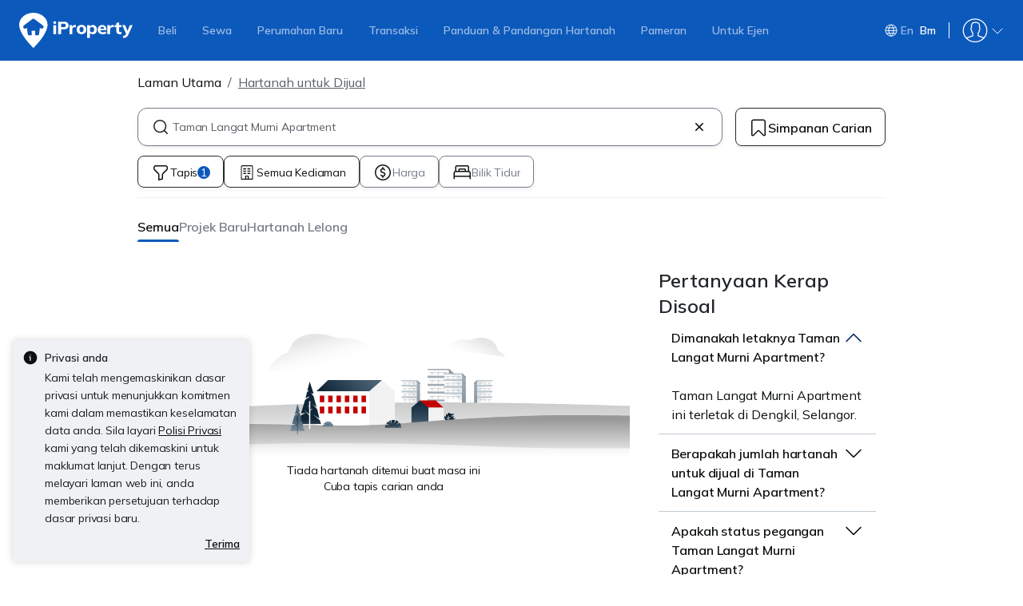

--- FILE ---
content_type: text/html; charset=utf-8
request_url: https://www.iproperty.com.my/bm/hartanah-dijual/di-taman-langat-murni-apartment-5132
body_size: 83013
content:
<!DOCTYPE html><html prefix="og: https://ogp.me/ns# fb: http://ogp.me/ns/fb#" lang="ms"><head><meta charSet="utf-8" data-next-head=""/><meta name="viewport" content="width=device-width, initial-scale=1.0, minimum-scale=1, maximum-scale=1" id="viewport" data-next-head=""/><title data-next-head="">Taman Langat Murni Apartment -  Tiada Hasil Carian  Rumah untuk Dijual - Jan 2026</title><meta name="robots" content="noindex,follow" data-next-head=""/><meta name="description" content="Tiada hasil carian  rumah untuk dijual di Taman Langat Murni Apartment. Hubungi ejen bertauliah, lihat pelan lantai dan bandingkan harga dengan iProperty Malaysia." data-next-head=""/><link rel="alternate" hrefLang="x-default" href="https://www.iproperty.com.my/property-for-sale/at-taman-langat-murni-apartment-5132" data-next-head=""/><link rel="alternate" hrefLang="en" href="https://www.iproperty.com.my/property-for-sale/at-taman-langat-murni-apartment-5132" data-next-head=""/><link rel="alternate" hrefLang="ms" href="https://www.iproperty.com.my/bm/hartanah-dijual/di-taman-langat-murni-apartment-5132" data-next-head=""/><meta property="fb:app_id" content="428252861166972" data-next-head=""/><meta property="og:title" content="Taman Langat Murni Apartment -  Tiada Hasil Carian  Rumah untuk Dijual - Jan 2026" data-next-head=""/><meta property="og:description" content="Tiada hasil carian  rumah untuk dijual di Taman Langat Murni Apartment. Hubungi ejen bertauliah, lihat pelan lantai dan bandingkan harga dengan iProperty Malaysia." data-next-head=""/><meta property="og:url" content="https://www.iproperty.com.my/bm/hartanah-dijual/di-taman-langat-murni-apartment-5132" data-next-head=""/><meta property="og:type" content="article" data-next-head=""/><meta property="og:image" data-next-head=""/><link rel="canonical" href="https://www.iproperty.com.my/bm/hartanah-dijual/di-taman-langat-murni-apartment-5132" data-next-head=""/><meta http-equiv="x-dns-prefetch-control" content="on" data-next-head=""/><meta name="apple-itunes-app" content="app-id=482524585" data-next-head=""/><meta name="google-play-app" content="app-id=com.allproperty.android.consumer.sg" data-next-head=""/><meta name="msapplication-TileColor" content="#cc2222" data-next-head=""/><meta name="msapplication-square150x150logo" content="https://cdn.pgimgs.com/hive-ui/static/v0.1.3/images/ms-touch.png" data-next-head=""/><meta name="theme-color" content="#ffffff" data-next-head=""/><meta name="logo" content="https://cdn.pgimgs.com/hive-ui/static/v0.1.3/logo/pg.svg" data-next-head=""/><link rel="preload" href="https://cdn.pgimgs.com/hive-ui/static/v0.1.104/fonts/pgicons-v2.woff2" as="font" type="font/woff2" crossorigin="anonymous"/><link rel="preload" href="https://cdn.pgimgs.com/marketplace-web/_next/static/chunks/652b55afddae4d1d.css" as="style" crossorigin="anonymous"/><link rel="preload" href="https://cdn.pgimgs.com/marketplace-web/_next/static/chunks/06bfa8d20f83321e.css" as="style" crossorigin="anonymous"/><link rel="preload" href="https://cdn.pgimgs.com/marketplace-web/_next/static/chunks/e39a6abccaa171a4.css" as="style" crossorigin="anonymous"/><link rel="preload" href="https://cdn.pgimgs.com/marketplace-web/_next/static/chunks/c60063a129fd2ffd.css" as="style" crossorigin="anonymous"/><link rel="preload" href="https://cdn.pgimgs.com/marketplace-web/_next/static/chunks/c595860ddb06d429.css" as="style" crossorigin="anonymous"/><link rel="preload" href="https://cdn.pgimgs.com/marketplace-web/_next/static/chunks/dac74d968566a3f7.css" as="style" crossorigin="anonymous"/><link rel="preload" href="https://cdn.pgimgs.com/marketplace-web/_next/static/chunks/2e02c5ca862b4af8.css" as="style" crossorigin="anonymous"/><link rel="preload" href="https://cdn.pgimgs.com/marketplace-web/_next/static/chunks/458e4014fa913026.css" as="style" crossorigin="anonymous"/><link rel="preload" href="https://cdn.pgimgs.com/marketplace-web/_next/static/chunks/534afa47ae347d84.css" as="style" crossorigin="anonymous"/><link rel="preload" href="https://cdn.pgimgs.com/marketplace-web/_next/static/chunks/c1a9faaabf4a8be5.css" as="style" crossorigin="anonymous"/><link rel="preload" href="https://cdn.pgimgs.com/marketplace-web/_next/static/chunks/f22b748f655d0530.css" as="style" crossorigin="anonymous"/><link rel="preload" href="https://cdn.pgimgs.com/marketplace-web/_next/static/chunks/2e620b73abe5e6c6.css" as="style" crossorigin="anonymous"/><link rel="preload" href="https://cdn.pgimgs.com/marketplace-web/_next/static/chunks/c403c62f7c6a4421.css" as="style" crossorigin="anonymous"/><link rel="preload" href="https://cdn.pgimgs.com/marketplace-web/_next/static/chunks/2733a737aa19fcf3.css" as="style" crossorigin="anonymous"/><link rel="preload" href="https://cdn.pgimgs.com/marketplace-web/_next/static/chunks/454e4f3f6076f095.css" as="style" crossorigin="anonymous"/><link rel="preload" href="https://cdn.pgimgs.com/marketplace-web/_next/static/chunks/1ef4099393bd6784.css" as="style" crossorigin="anonymous"/><link rel="preload" href="https://cdn.pgimgs.com/marketplace-web/_next/static/chunks/470cf954d7c2d1b4.css" as="style" crossorigin="anonymous"/><link rel="preload" href="https://cdn.pgimgs.com/marketplace-web/_next/static/chunks/6a1f6889cdb79d53.css" as="style" crossorigin="anonymous"/><link rel="preload" href="https://cdn.pgimgs.com/marketplace-web/_next/static/chunks/b0137582766aec63.css" as="style" crossorigin="anonymous"/><link rel="preload" href="https://cdn.pgimgs.com/marketplace-web/_next/static/chunks/ae38943e3d796fe7.css" as="style" crossorigin="anonymous"/><link rel="preload" href="https://cdn.pgimgs.com/marketplace-web/_next/static/chunks/57c1b6ac84df2578.css" as="style" crossorigin="anonymous"/><link rel="preload" href="https://cdn.pgimgs.com/marketplace-web/_next/static/chunks/e59f543731866064.css" as="style" crossorigin="anonymous"/><link rel="preload" href="https://cdn.pgimgs.com/marketplace-web/_next/static/chunks/6fdf608c8011b4d5.css" as="style" crossorigin="anonymous"/><link rel="preload" href="https://cdn.pgimgs.com/marketplace-web/_next/static/chunks/3054468226f2f21b.css" as="style" crossorigin="anonymous"/><link rel="preload" href="https://cdn.pgimgs.com/marketplace-web/_next/static/chunks/8a2417780bf0cba3.css" as="style" crossorigin="anonymous"/><link rel="preload" href="https://cdn.pgimgs.com/marketplace-web/_next/static/chunks/e7ed5230036a23f4.css" as="style" crossorigin="anonymous"/><link rel="preload" href="https://cdn.pgimgs.com/marketplace-web/_next/static/chunks/2d897f11a1f9a40d.css" as="style" crossorigin="anonymous"/><link rel="preload" href="https://cdn.pgimgs.com/marketplace-web/_next/static/chunks/0fd36dacf8b89eff.css" as="style" crossorigin="anonymous"/><link rel="preload" href="https://cdn.pgimgs.com/marketplace-web/_next/static/chunks/04490e1c3da101c0.css" as="style" crossorigin="anonymous"/><link rel="preload" href="https://cdn.pgimgs.com/marketplace-web/_next/static/chunks/e9db43b01215e912.css" as="style" crossorigin="anonymous"/><link rel="preload" href="https://cdn.pgimgs.com/marketplace-web/_next/static/chunks/cc6199853a2fe83a.css" as="style" crossorigin="anonymous"/><link rel="preload" href="https://cdn.pgimgs.com/marketplace-web/_next/static/chunks/b4388830c992346d.css" as="style" crossorigin="anonymous"/><link rel="preload" href="https://cdn.pgimgs.com/marketplace-web/_next/static/chunks/d344619ee5c8aa47.css" as="style" crossorigin="anonymous"/><link rel="preload" href="https://cdn.pgimgs.com/marketplace-web/_next/static/chunks/d231a0b5554daaef.css" as="style" crossorigin="anonymous"/><link rel="preload" href="https://cdn.pgimgs.com/marketplace-web/_next/static/chunks/6479e24848ce6e65.css" as="style" crossorigin="anonymous"/><link rel="preload" href="https://cdn.pgimgs.com/marketplace-web/_next/static/chunks/1b25cd60c0e665fd.css" as="style" crossorigin="anonymous"/><link rel="preload" href="https://cdn.pgimgs.com/marketplace-web/_next/static/chunks/2f2261fbb1749cf9.css" as="style" crossorigin="anonymous"/><link rel="preload" href="https://cdn.pgimgs.com/marketplace-web/_next/static/chunks/32c90522297e408b.css" as="style" crossorigin="anonymous"/><link rel="preload" href="https://cdn.pgimgs.com/marketplace-web/_next/static/chunks/71d82a083015ee84.css" as="style" crossorigin="anonymous"/><link rel="preload" href="https://cdn.pgimgs.com/marketplace-web/_next/static/chunks/ae258230d675898b.css" as="style" crossorigin="anonymous"/><link rel="preload" href="https://cdn.pgimgs.com/marketplace-web/_next/static/chunks/f6b1ee8e75d49fb0.css" as="style" crossorigin="anonymous"/><link rel="preload" href="https://cdn.pgimgs.com/marketplace-web/_next/static/chunks/51dca8f27e5a69c7.css" as="style" crossorigin="anonymous"/><link rel="preload" href="https://cdn.pgimgs.com/marketplace-web/_next/static/chunks/f5f14246233b115e.css" as="style" crossorigin="anonymous"/><link rel="preload" href="https://cdn.pgimgs.com/marketplace-web/_next/static/chunks/6c7a8850f72ad8cb.css" as="style" crossorigin="anonymous"/><link rel="preload" href="https://cdn.pgimgs.com/marketplace-web/_next/static/chunks/b49bcb24892efa52.css" as="style" crossorigin="anonymous"/><link rel="preload" href="https://cdn.pgimgs.com/marketplace-web/_next/static/chunks/7a1f7ba7303de409.css" as="style" crossorigin="anonymous"/><link rel="preload" href="https://cdn.pgimgs.com/marketplace-web/_next/static/chunks/530bea96ce75e1d1.css" as="style" crossorigin="anonymous"/><link href="https://fonts.googleapis.com/css2?family=Mulish:wght@400;600;700&amp;family=Poppins:wght@400;500;600&amp;family=Roboto:wght@400;500;600&amp;family=Inter:wght@400;500;600&amp;display=swap" rel="stylesheet"/><script id="dd-version" data-nscript="beforeInteractive" crossorigin="anonymous">
                globalThis.DD_VERSION = 'hotfix-970a697';
                globalThis.DD_SERVICE = 'marketplace-ipp-consumer';
                globalThis.DD_RUM_APPLICATION_ID = 'c454df5f-c519-46ec-98e4-f170d8f60470';
                globalThis.DD_RUM_CLIENT_TOKEN = 'pubc5561bd9e82fea33874ca78d14cd9839';
                globalThis.DD_RUM_SAMPLING_RATE = '3';
              </script><link rel="stylesheet" href="https://cdn.pgimgs.com/marketplace-web/_next/static/chunks/652b55afddae4d1d.css" crossorigin="anonymous" data-n-p=""/><link rel="stylesheet" href="https://cdn.pgimgs.com/marketplace-web/_next/static/chunks/06bfa8d20f83321e.css" crossorigin="anonymous" data-n-p=""/><link rel="stylesheet" href="https://cdn.pgimgs.com/marketplace-web/_next/static/chunks/e39a6abccaa171a4.css" crossorigin="anonymous" data-n-p=""/><link rel="stylesheet" href="https://cdn.pgimgs.com/marketplace-web/_next/static/chunks/c60063a129fd2ffd.css" crossorigin="anonymous" data-n-p=""/><link rel="stylesheet" href="https://cdn.pgimgs.com/marketplace-web/_next/static/chunks/c595860ddb06d429.css" crossorigin="anonymous" data-n-p=""/><link rel="stylesheet" href="https://cdn.pgimgs.com/marketplace-web/_next/static/chunks/dac74d968566a3f7.css" crossorigin="anonymous" data-n-p=""/><link rel="stylesheet" href="https://cdn.pgimgs.com/marketplace-web/_next/static/chunks/2e02c5ca862b4af8.css" crossorigin="anonymous"/><link rel="stylesheet" href="https://cdn.pgimgs.com/marketplace-web/_next/static/chunks/458e4014fa913026.css" crossorigin="anonymous"/><link rel="stylesheet" href="https://cdn.pgimgs.com/marketplace-web/_next/static/chunks/534afa47ae347d84.css" crossorigin="anonymous"/><link rel="stylesheet" href="https://cdn.pgimgs.com/marketplace-web/_next/static/chunks/c1a9faaabf4a8be5.css" crossorigin="anonymous"/><link rel="stylesheet" href="https://cdn.pgimgs.com/marketplace-web/_next/static/chunks/f22b748f655d0530.css" crossorigin="anonymous"/><link rel="stylesheet" href="https://cdn.pgimgs.com/marketplace-web/_next/static/chunks/2e620b73abe5e6c6.css" crossorigin="anonymous"/><link rel="stylesheet" href="https://cdn.pgimgs.com/marketplace-web/_next/static/chunks/c403c62f7c6a4421.css" crossorigin="anonymous"/><link rel="stylesheet" href="https://cdn.pgimgs.com/marketplace-web/_next/static/chunks/2733a737aa19fcf3.css" crossorigin="anonymous"/><link rel="stylesheet" href="https://cdn.pgimgs.com/marketplace-web/_next/static/chunks/454e4f3f6076f095.css" crossorigin="anonymous"/><link rel="stylesheet" href="https://cdn.pgimgs.com/marketplace-web/_next/static/chunks/1ef4099393bd6784.css" crossorigin="anonymous"/><link rel="stylesheet" href="https://cdn.pgimgs.com/marketplace-web/_next/static/chunks/470cf954d7c2d1b4.css" crossorigin="anonymous"/><link rel="stylesheet" href="https://cdn.pgimgs.com/marketplace-web/_next/static/chunks/6a1f6889cdb79d53.css" crossorigin="anonymous"/><link rel="stylesheet" href="https://cdn.pgimgs.com/marketplace-web/_next/static/chunks/b0137582766aec63.css" crossorigin="anonymous"/><link rel="stylesheet" href="https://cdn.pgimgs.com/marketplace-web/_next/static/chunks/ae38943e3d796fe7.css" crossorigin="anonymous"/><link rel="stylesheet" href="https://cdn.pgimgs.com/marketplace-web/_next/static/chunks/57c1b6ac84df2578.css" crossorigin="anonymous"/><link rel="stylesheet" href="https://cdn.pgimgs.com/marketplace-web/_next/static/chunks/e59f543731866064.css" crossorigin="anonymous"/><link rel="stylesheet" href="https://cdn.pgimgs.com/marketplace-web/_next/static/chunks/6fdf608c8011b4d5.css" crossorigin="anonymous"/><link rel="stylesheet" href="https://cdn.pgimgs.com/marketplace-web/_next/static/chunks/3054468226f2f21b.css" crossorigin="anonymous"/><link rel="stylesheet" href="https://cdn.pgimgs.com/marketplace-web/_next/static/chunks/8a2417780bf0cba3.css" crossorigin="anonymous"/><link rel="stylesheet" href="https://cdn.pgimgs.com/marketplace-web/_next/static/chunks/e7ed5230036a23f4.css" crossorigin="anonymous"/><link rel="stylesheet" href="https://cdn.pgimgs.com/marketplace-web/_next/static/chunks/2d897f11a1f9a40d.css" crossorigin="anonymous"/><link rel="stylesheet" href="https://cdn.pgimgs.com/marketplace-web/_next/static/chunks/0fd36dacf8b89eff.css" crossorigin="anonymous"/><link rel="stylesheet" href="https://cdn.pgimgs.com/marketplace-web/_next/static/chunks/04490e1c3da101c0.css" crossorigin="anonymous"/><link rel="stylesheet" href="https://cdn.pgimgs.com/marketplace-web/_next/static/chunks/e9db43b01215e912.css" crossorigin="anonymous"/><link rel="stylesheet" href="https://cdn.pgimgs.com/marketplace-web/_next/static/chunks/cc6199853a2fe83a.css" crossorigin="anonymous"/><link rel="stylesheet" href="https://cdn.pgimgs.com/marketplace-web/_next/static/chunks/b4388830c992346d.css" crossorigin="anonymous"/><link rel="stylesheet" href="https://cdn.pgimgs.com/marketplace-web/_next/static/chunks/d344619ee5c8aa47.css" crossorigin="anonymous"/><link rel="stylesheet" href="https://cdn.pgimgs.com/marketplace-web/_next/static/chunks/d231a0b5554daaef.css" crossorigin="anonymous"/><link rel="stylesheet" href="https://cdn.pgimgs.com/marketplace-web/_next/static/chunks/6479e24848ce6e65.css" crossorigin="anonymous"/><link rel="stylesheet" href="https://cdn.pgimgs.com/marketplace-web/_next/static/chunks/1b25cd60c0e665fd.css" crossorigin="anonymous"/><link rel="stylesheet" href="https://cdn.pgimgs.com/marketplace-web/_next/static/chunks/2f2261fbb1749cf9.css" crossorigin="anonymous"/><link rel="stylesheet" href="https://cdn.pgimgs.com/marketplace-web/_next/static/chunks/32c90522297e408b.css" crossorigin="anonymous"/><link rel="stylesheet" href="https://cdn.pgimgs.com/marketplace-web/_next/static/chunks/71d82a083015ee84.css" crossorigin="anonymous"/><link rel="stylesheet" href="https://cdn.pgimgs.com/marketplace-web/_next/static/chunks/ae258230d675898b.css" crossorigin="anonymous"/><link rel="stylesheet" href="https://cdn.pgimgs.com/marketplace-web/_next/static/chunks/f6b1ee8e75d49fb0.css" crossorigin="anonymous"/><link rel="stylesheet" href="https://cdn.pgimgs.com/marketplace-web/_next/static/chunks/51dca8f27e5a69c7.css" crossorigin="anonymous"/><link rel="stylesheet" href="https://cdn.pgimgs.com/marketplace-web/_next/static/chunks/f5f14246233b115e.css" crossorigin="anonymous"/><link rel="stylesheet" href="https://cdn.pgimgs.com/marketplace-web/_next/static/chunks/6c7a8850f72ad8cb.css" crossorigin="anonymous"/><link rel="stylesheet" href="https://cdn.pgimgs.com/marketplace-web/_next/static/chunks/b49bcb24892efa52.css" crossorigin="anonymous"/><link rel="stylesheet" href="https://cdn.pgimgs.com/marketplace-web/_next/static/chunks/7a1f7ba7303de409.css" crossorigin="anonymous"/><link rel="stylesheet" href="https://cdn.pgimgs.com/marketplace-web/_next/static/chunks/530bea96ce75e1d1.css" crossorigin="anonymous"/><noscript data-n-css=""></noscript><script defer="" crossorigin="anonymous" noModule="" src="https://cdn.pgimgs.com/marketplace-web/_next/static/chunks/a6dad97d9634a72d.js"></script><script defer="" src="https://cdn.pgimgs.com/marketplace-web/_next/static/chunks/28f0a6ea5bded32e.js" crossorigin="anonymous"></script><script defer="" src="https://cdn.pgimgs.com/marketplace-web/_next/static/chunks/77cf7d4f6637bc5c.js" crossorigin="anonymous"></script><script defer="" src="https://cdn.pgimgs.com/marketplace-web/_next/static/chunks/309b7f3205f4d043.js" crossorigin="anonymous"></script><script defer="" src="https://cdn.pgimgs.com/marketplace-web/_next/static/chunks/a6637892fdeae65c.js" crossorigin="anonymous"></script><script defer="" src="https://cdn.pgimgs.com/marketplace-web/_next/static/chunks/4e6767c1ca427522.js" crossorigin="anonymous"></script><script defer="" src="https://cdn.pgimgs.com/marketplace-web/_next/static/chunks/12dcdd40b9271d7e.js" crossorigin="anonymous"></script><script defer="" src="https://cdn.pgimgs.com/marketplace-web/_next/static/chunks/83b550a5e5557ad7.js" crossorigin="anonymous"></script><script defer="" src="https://cdn.pgimgs.com/marketplace-web/_next/static/chunks/5cd0161b318638ec.js" crossorigin="anonymous"></script><script defer="" src="https://cdn.pgimgs.com/marketplace-web/_next/static/chunks/ab649bd1044e48b3.js" crossorigin="anonymous"></script><script defer="" src="https://cdn.pgimgs.com/marketplace-web/_next/static/chunks/05839cfa17f3b756.js" crossorigin="anonymous"></script><script defer="" src="https://cdn.pgimgs.com/marketplace-web/_next/static/chunks/fe2b442555b67bcd.js" crossorigin="anonymous"></script><script defer="" src="https://cdn.pgimgs.com/marketplace-web/_next/static/chunks/67b731d6926d0dbb.js" crossorigin="anonymous"></script><script defer="" src="https://cdn.pgimgs.com/marketplace-web/_next/static/chunks/abb7558e393393a0.js" crossorigin="anonymous"></script><script defer="" src="https://cdn.pgimgs.com/marketplace-web/_next/static/chunks/18cf9b3ab8570430.js" crossorigin="anonymous"></script><script defer="" src="https://cdn.pgimgs.com/marketplace-web/_next/static/chunks/796dc995a7b916ad.js" crossorigin="anonymous"></script><script defer="" src="https://cdn.pgimgs.com/marketplace-web/_next/static/chunks/5900b65582824b71.js" crossorigin="anonymous"></script><script defer="" src="https://cdn.pgimgs.com/marketplace-web/_next/static/chunks/2d5f56a6661230f9.js" crossorigin="anonymous"></script><script defer="" src="https://cdn.pgimgs.com/marketplace-web/_next/static/chunks/5897692e92b0249a.js" crossorigin="anonymous"></script><script defer="" src="https://cdn.pgimgs.com/marketplace-web/_next/static/chunks/c0267ba9c034100d.js" crossorigin="anonymous"></script><script defer="" src="https://cdn.pgimgs.com/marketplace-web/_next/static/chunks/1b75a870ec5a50bb.js" crossorigin="anonymous"></script><script defer="" src="https://cdn.pgimgs.com/marketplace-web/_next/static/chunks/9bc9230b0d8fcec1.js" crossorigin="anonymous"></script><script defer="" src="https://cdn.pgimgs.com/marketplace-web/_next/static/chunks/b7c31ab8df6f68fb.js" crossorigin="anonymous"></script><script defer="" src="https://cdn.pgimgs.com/marketplace-web/_next/static/chunks/3debc36ac702280a.js" crossorigin="anonymous"></script><script defer="" src="https://cdn.pgimgs.com/marketplace-web/_next/static/chunks/d5357ba02179f610.js" crossorigin="anonymous"></script><script defer="" src="https://cdn.pgimgs.com/marketplace-web/_next/static/chunks/c690633cf28bcfd5.js" crossorigin="anonymous"></script><script defer="" src="https://cdn.pgimgs.com/marketplace-web/_next/static/chunks/eff7c6ae4f08dea6.js" crossorigin="anonymous"></script><script defer="" src="https://cdn.pgimgs.com/marketplace-web/_next/static/chunks/03fff422a253e090.js" crossorigin="anonymous"></script><script defer="" src="https://cdn.pgimgs.com/marketplace-web/_next/static/chunks/db7d8fe411129cd4.js" crossorigin="anonymous"></script><script defer="" src="https://cdn.pgimgs.com/marketplace-web/_next/static/chunks/d6c37fec2febf701.js" crossorigin="anonymous"></script><script defer="" src="https://cdn.pgimgs.com/marketplace-web/_next/static/chunks/c4581a9166b3e31f.js" crossorigin="anonymous"></script><script defer="" src="https://cdn.pgimgs.com/marketplace-web/_next/static/chunks/bb79cc2b7f43dbae.js" crossorigin="anonymous"></script><script defer="" src="https://cdn.pgimgs.com/marketplace-web/_next/static/chunks/d10c6ab58cf554e7.js" crossorigin="anonymous"></script><script defer="" src="https://cdn.pgimgs.com/marketplace-web/_next/static/chunks/db357598382ad87b.js" crossorigin="anonymous"></script><script defer="" src="https://cdn.pgimgs.com/marketplace-web/_next/static/chunks/edbd5583a0ec6124.js" crossorigin="anonymous"></script><script defer="" src="https://cdn.pgimgs.com/marketplace-web/_next/static/chunks/90920a2283fc8114.js" crossorigin="anonymous"></script><script defer="" src="https://cdn.pgimgs.com/marketplace-web/_next/static/chunks/6c57ad81b9ea34b4.js" crossorigin="anonymous"></script><script defer="" src="https://cdn.pgimgs.com/marketplace-web/_next/static/chunks/14cd5a3483b1a13f.js" crossorigin="anonymous"></script><script defer="" src="https://cdn.pgimgs.com/marketplace-web/_next/static/chunks/83fc92de5acb2b6f.js" crossorigin="anonymous"></script><script defer="" src="https://cdn.pgimgs.com/marketplace-web/_next/static/chunks/4656e9857618d363.js" crossorigin="anonymous"></script><script defer="" src="https://cdn.pgimgs.com/marketplace-web/_next/static/chunks/571524801f06f854.js" crossorigin="anonymous"></script><script defer="" src="https://cdn.pgimgs.com/marketplace-web/_next/static/chunks/a5c1d61ce439347d.js" crossorigin="anonymous"></script><script defer="" src="https://cdn.pgimgs.com/marketplace-web/_next/static/chunks/0f638eeb66ce2c73.js" crossorigin="anonymous"></script><script defer="" src="https://cdn.pgimgs.com/marketplace-web/_next/static/chunks/66542aed69830951.js" crossorigin="anonymous"></script><script src="https://cdn.pgimgs.com/marketplace-web/_next/static/chunks/1744f324cb3882ed.js" defer="" crossorigin="anonymous"></script><script src="https://cdn.pgimgs.com/marketplace-web/_next/static/chunks/07bf3971258e55a0.js" defer="" crossorigin="anonymous"></script><script src="https://cdn.pgimgs.com/marketplace-web/_next/static/chunks/0071c747a3aa2c21.js" defer="" crossorigin="anonymous"></script><script src="https://cdn.pgimgs.com/marketplace-web/_next/static/chunks/ebacf62d85409fcd.js" defer="" crossorigin="anonymous"></script><script src="https://cdn.pgimgs.com/marketplace-web/_next/static/chunks/57118fbf7a03c47d.js" defer="" crossorigin="anonymous"></script><script src="https://cdn.pgimgs.com/marketplace-web/_next/static/chunks/1c94b577ef19bce8.js" defer="" crossorigin="anonymous"></script><script src="https://cdn.pgimgs.com/marketplace-web/_next/static/chunks/411532b08e707241.js" defer="" crossorigin="anonymous"></script><script src="https://cdn.pgimgs.com/marketplace-web/_next/static/chunks/63dd73617956df74.js" defer="" crossorigin="anonymous"></script><script src="https://cdn.pgimgs.com/marketplace-web/_next/static/chunks/705b283f1386dc08.js" defer="" crossorigin="anonymous"></script><script src="https://cdn.pgimgs.com/marketplace-web/_next/static/chunks/701fe2a098fd1ebb.js" defer="" crossorigin="anonymous"></script><script src="https://cdn.pgimgs.com/marketplace-web/_next/static/chunks/5efa44059425f85d.js" defer="" crossorigin="anonymous"></script><script src="https://cdn.pgimgs.com/marketplace-web/_next/static/chunks/349c1a5ef54842ce.js" defer="" crossorigin="anonymous"></script><script src="https://cdn.pgimgs.com/marketplace-web/_next/static/chunks/8a1bfffa6062153d.js" defer="" crossorigin="anonymous"></script><script src="https://cdn.pgimgs.com/marketplace-web/_next/static/chunks/98a5358f0a71ecbb.js" defer="" crossorigin="anonymous"></script><script src="https://cdn.pgimgs.com/marketplace-web/_next/static/chunks/ada15edcf77597d8.js" defer="" crossorigin="anonymous"></script><script src="https://cdn.pgimgs.com/marketplace-web/_next/static/chunks/9bf717311087e106.js" defer="" crossorigin="anonymous"></script><script src="https://cdn.pgimgs.com/marketplace-web/_next/static/chunks/6c7d72883ac9908f.js" defer="" crossorigin="anonymous"></script><script src="https://cdn.pgimgs.com/marketplace-web/_next/static/chunks/623f7a3678954abd.js" defer="" crossorigin="anonymous"></script><script src="https://cdn.pgimgs.com/marketplace-web/_next/static/chunks/turbopack-c395845e6aa85b31.js" defer="" crossorigin="anonymous"></script><script src="https://cdn.pgimgs.com/marketplace-web/_next/static/chunks/4c485335f08852b9.js" defer="" crossorigin="anonymous"></script><script src="https://cdn.pgimgs.com/marketplace-web/_next/static/chunks/363b4ec6f0d53e65.js" defer="" crossorigin="anonymous"></script><script src="https://cdn.pgimgs.com/marketplace-web/_next/static/chunks/turbopack-b83d886e2c302750.js" defer="" crossorigin="anonymous"></script><script src="https://cdn.pgimgs.com/marketplace-web/_next/static/6ec9K29ACLLcw9Wr9jt-3/_ssgManifest.js" defer="" crossorigin="anonymous"></script><script src="https://cdn.pgimgs.com/marketplace-web/_next/static/6ec9K29ACLLcw9Wr9jt-3/_buildManifest.js" defer="" crossorigin="anonymous"></script></head><body><link rel="preload" as="image" href="https://cdn.pgimgs.com/hive-ui/static/v0.2.41/images/illus-landscape-zero.svg"/><div id="__next"><div class="root-element srp-root"><div class="ipp-base-page-layout-root"><header id="header-wrapper"><div class="global-header hfs ipropertymy  new-user responsive" id="header" data-arguments="{&quot;enableGTMTrack&quot;:&quot;true&quot;,&quot;accountHost&quot;:&quot;https://accounts.iproperty.com.my&quot;,&quot;avatarUrl&quot;:&quot;&quot;,&quot;channel&quot;:&quot;&quot;,&quot;currentPage&quot;:&quot;HP&quot;,&quot;disableInlineIcon&quot;:&quot;true&quot;,&quot;enableLanguageSwitcher&quot;:true,&quot;hideLogo&quot;:&quot;true&quot;,&quot;hostname&quot;:&quot;https://www.iproperty.com.my&quot;,&quot;isCustomer&quot;:&quot;true&quot;,&quot;lang&quot;:&quot;ms-MY&quot;,&quot;market&quot;:&quot;ipropertymy&quot;,&quot;redirectHost&quot;:&quot;https://www.iproperty.com.my&quot;,&quot;userEmail&quot;:&quot;$$USER_EMAIL$$&quot;,&quot;userId&quot;:&quot;&quot;,&quot;legacyHost&quot;:&quot;&quot;,&quot;primaryHost&quot;:&quot;&quot;}"><style>.global-header.hfs{color:#fff;font-family:Mulish,Inter,Arial,sans-serif;font-weight:600;position:relative;width:100%}.global-header.hfs.ipropertymy.new-user .btn.default{border:none;border-bottom:1px solid #e9ebed;border-radius:0;color:#333f48;font-size:16px;font-weight:400;margin:0;padding:10px 0;text-align:left}.global-header.hfs.ipropertymy.new-user .btn.default:last-child{border-bottom:none}.global-header.hfs.ipropertymy.new-user .btn.default:hover{color:#0a4a9c}.global-header.hfs.ipropertymy.new-user .btn.default:active{color:#0c59bc}.global-header.hfs.ipropertymy.new-user .btn.logout-btn.primary{background:none;border:none;color:#333f48!important;font-size:16px;font-weight:400;line-height:20px;margin:12px 0 16px;padding:0 16px;text-align:left}.global-header.hfs.ipropertymy.new-user .btn.logout-btn.primary svg{height:22px;width:16px}.global-header.hfs.ipropertymy.new-user .btn.logout-btn.primary:hover{color:#0a4a9c!important}.global-header.hfs.ipropertymy.new-user .btn.logout-btn.primary:active{color:#0c59bc!important}.global-header.hfs.ipropertymy.new-user .btn.primary{background-color:#c20014;border:1px solid #c20014;color:#fff!important}.global-header.hfs.ipropertymy.new-user .login-group{border-bottom:1px solid #e9ebed;padding:0 16px}.global-header.hfs.ipropertymy.new-user .advertise-group{border-bottom:1px solid #e9ebed;border-radius:4px;padding:0 16px}.global-header.hfs.ipropertymy.new-user .advertise-group .group-title{color:#a5adb5;display:block;font-size:10px;font-weight:700;padding-top:8px;text-transform:uppercase}.global-header.hfs.ipropertymy.new-user .user-caption{border-bottom:1px solid #e9ebed;color:#697684;font-size:14px;font-weight:400;padding:12px 16px}.global-header.hfs.ipropertymy.new-user .profile-menu{padding:0 16px}.global-header.hfs.ipropertymy.new-user .profile-menu li{align-items:center;border-bottom:1px solid #e9ebed;display:flex;height:44px;line-height:0;margin:0}.global-header.hfs.ipropertymy.new-user .profile-menu li svg{height:22px;width:16px}.global-header.hfs.ipropertymy.new-user .profile-menu li a{align-items:center;color:#333f48;font-size:16px;font-weight:400;height:100%;width:100%}.global-header.hfs.ipropertymy.new-user .profile-menu li a:hover{color:#0a4a9c}.global-header.hfs.ipropertymy.new-user .profile-menu li a:active{color:#0c59bc}.global-header.hfs.ipropertymy.new-user #accountPopup{min-width:228px;padding:0}.global-header.hfs.ipropertymy.new-user .customer-entry{border:1px solid #2b6ed2;border-radius:3px;color:#2b6ed2;display:block;font-size:16px;height:40px;line-height:40px;margin:0 16px 16px;padding:0 8px;text-align:center}.global-header.hfs.ipropertymy{background-color:#0c59bc}.global-header.hfs.ipropertymy .btn.primary{background-color:#2f8dcd;border:1px solid #2f8dcd;color:#fff!important}.global-header.hfs *,.global-header.hfs :after,.global-header.hfs :before{box-sizing:border-box}.global-header.hfs a,.global-header.hfs a:hover{color:#d2d6da;text-decoration:none}.global-header.hfs i{font-style:normal}.global-header.hfs ul{list-style:none}.global-header.hfs nav.desktop-nav-bar>ul{display:inline-block;list-style:none;margin:0;padding-left:24px}.global-header.hfs nav.desktop-nav-bar>ul>li{display:inline-block}.global-header.hfs nav.desktop-nav-bar>ul>li .desktop-nav-item{margin:0 8px;position:relative}.global-header.hfs nav.desktop-nav-bar>ul>li .desktop-nav-item>a{color:#fff;display:inline-block;font-size:14px;line-height:20px;opacity:.6;padding:28px 8px;text-decoration:none;transition:color .3s ease,opacity .3s ease,box-shadow .3s ease}.global-header.hfs nav.desktop-nav-bar>ul>li .desktop-nav-item>a.is-chinese{font-size:15px}.global-header.hfs nav.desktop-nav-bar>ul>li .desktop-nav-item>a.active,.global-header.hfs nav.desktop-nav-bar>ul>li .desktop-nav-item>a:hover{box-shadow:inset 0 -2px 0 #fff;color:#fff;opacity:1}.global-header.hfs nav.desktop-nav-bar>ul>li:first-child .desktop-nav-item{margin-left:0}@media (max-width:1199px){.global-header.hfs nav.desktop-nav-bar>ul{padding-left:4px}.global-header.hfs nav.desktop-nav-bar>ul>li>a{margin:0 3px;padding:15px 4px}}.global-header.hfs nav.mobile{-moz-osx-font-smoothing:grayscale;-webkit-font-smoothing:antialiased;display:none}.global-header.hfs .header-main{align-items:center;display:flex;flex-wrap:wrap;justify-content:space-between;min-height:50px;padding:0;position:relative}.global-header.hfs .icon-wrapper{cursor:default!important;display:inline-block;height:20px;margin-right:6px;margin-top:-2px;vertical-align:middle;width:20px}.global-header.hfs .menu-icon{fill:#fff;height:20px;margin-right:6px;opacity:.6;vertical-align:middle;width:20px}.global-header.hfs .search-form{color:#555;line-height:20px;margin:0;padding:15px;width:90%}.global-header.hfs .search-form>.search-input{-webkit-text-fill-color:#555;background:#fff;border:none;border-radius:15px;height:26px;line-height:20px;opacity:.6;outline:none;padding:3px 40px 3px 10px;width:96%}.global-header.hfs .search-form>svg{fill:#555;display:inline-block;font-size:14px;margin-left:-26px;position:relative;z-index:2}.global-header.hfs .header-logo{align-items:center;display:flex;height:56px;order:-1;padding:0 0 0 24px}.global-header.hfs .header-logo.hiding-state{display:none}.global-header.hfs .header-logo a{display:flex}.global-header.hfs .header-logo a i{display:inline-block;height:44px;width:142px}@media (max-width:1023px){.global-header.hfs .header-logo a i{height:32px;margin:12px 0;width:103px}.global-header.hfs .header-logo a i svg{height:32px;width:103px}}.global-header.hfs .header-logo a i svg{fill:#fff}.global-header.hfs .header-right-wrapper{align-items:center;display:flex;margin-left:auto;margin-right:24px}.global-header.hfs .header-right-wrapper .language-switcher{align-items:center;border-right:1px solid #fff;display:inline-flex;height:20px;padding:0 12px 0 0}.global-header.hfs .header-right-wrapper .language-switcher.disable-account{border-right:none}.global-header.hfs .header-right-wrapper .language-switcher i{cursor:default!important;display:inline-block;height:16px;vertical-align:middle;width:16px}.global-header.hfs .header-right-wrapper .language-switcher span{cursor:pointer;font-size:14px;line-height:20px;opacity:.6;padding:0 4px}.global-header.hfs .header-right-wrapper .language-switcher span.active,.global-header.hfs .header-right-wrapper .language-switcher span:hover{opacity:1;transition:color .3s ease,opacity .3s ease}@media (max-width:1199px){.global-header.hfs .header-right-wrapper .language-switcher{padding:5px 4px 5px 0}}.global-header.hfs .header-right-wrapper .inbox-wrapper{align-items:center;display:flex;padding:0 8px}@media (max-width:1199px){.global-header.hfs .header-right-wrapper .inbox-wrapper{padding-left:0}}.global-header.hfs .header-right-wrapper .inbox-wrapper .inbox{align-items:center;cursor:pointer;display:flex;position:relative}@media (max-width:1199px){.global-header.hfs .header-right-wrapper .inbox-wrapper .inbox{margin-right:8px}}.global-header.hfs .header-right-wrapper .inbox-wrapper .inbox .inbox-count{align-items:center;background-color:#00beb3;border:1px solid #c20014;border-radius:10px;color:#fff;display:flex;font-size:11px;font-weight:400;height:16px;left:12px;line-height:6px;padding:5px;position:absolute;top:-10px}.global-header.hfs .header-right-wrapper .inbox-wrapper .inbox a i.inbox-icon svg{display:block;height:15px;width:22px}.global-header.hfs .header-right-wrapper .account-wrapper{align-items:center;display:flex;padding-left:16px}.global-header.hfs .header-right-wrapper .account-wrapper i.account-logo svg{display:block;height:32px;width:32px}.global-header.hfs .header-right-wrapper .account-wrapper i.account-logo .avatar-image{border-radius:50%;display:block;height:32px;width:32px}.global-header.hfs .header-right-wrapper .account-wrapper i.account-arrow{align-items:center;display:flex;margin-left:4px}.global-header.hfs .header-right-wrapper .account-wrapper i.account-arrow .icon{display:flex;transition:all .3s cubic-bezier(.645,.045,.355,1)}.global-header.hfs .header-right-wrapper .account-wrapper i.account-arrow .up{transform:rotate(180deg)}.global-header.hfs .header-right-wrapper .account-wrapper .desktop-account{align-items:center;cursor:pointer;display:flex}.global-header.hfs .header-right-wrapper .account-wrapper .desktop-account a{color:#fff;display:inline-block;font-size:14px;margin-left:6px;opacity:.6;vertical-align:middle}.global-header.hfs .header-right-wrapper .account-wrapper .desktop-account a:hover{opacity:1}.global-header.hfs .header-right-wrapper .account-wrapper .mobile-account-wrapper{display:none}.global-header.hfs .header-right-wrapper .account-wrapper .mobile-account-wrapper .close-btn{color:#697684;cursor:pointer;font-size:27px;font-weight:400;height:27px;line-height:27px;position:absolute;right:10px;text-align:center;vertical-align:middle;width:24px}.global-header.hfs .header-right-wrapper .account-wrapper .mobile-account-wrapper .mobile-account-content-wrapper{background-color:#fff;height:100%;padding:5px 15px;position:fixed;right:-318px;top:0;transition:all .5s ease;visibility:hidden;width:318px;z-index:1000}.global-header.hfs .header-right-wrapper .account-wrapper .mobile-account-wrapper .mobile-account-content-wrapper.showing-state{right:0;visibility:visible}.global-header.hfs .header-right-wrapper .account-wrapper .mobile-account-wrapper .mobile-account-content-wrapper .account-item-button-container{background-color:inherit;margin-top:50px}.global-header.hfs .header-right-wrapper .account-wrapper .mobile-account-wrapper .mobile-account-content-wrapper .account-item-button-container .btn{border-radius:3px;display:block;font-size:16px;font-weight:600;height:51px;line-height:16px;margin:32px 0;padding:15px;text-align:center}@media (max-width:1199px){.global-header.hfs .header-right-wrapper .account-wrapper{padding-left:4px}}.global-header.hfs #accountPopup{font-weight:400;min-width:186px;right:24px;top:calc(100% - 14px)}@media (max-width:1023px){.global-header.hfs #accountPopup{right:16px;top:calc(100% + 2px)}}.global-header.hfs .user-caption{border-bottom:1px solid #d8d8d8;color:#a5adb5;font-size:14px;font-weight:600;margin:0;overflow:hidden;padding-bottom:12px;padding-top:8px;text-overflow:ellipsis;white-space:nowrap}.global-header.hfs .profile-menu{list-style:none;margin:0;padding:0}.global-header.hfs .profile-menu li{font-size:14px;height:14px;line-height:1;margin-top:24px}.global-header.hfs .profile-menu li a{color:#a5adb5;display:flex;font-size:14px;text-decoration:none}.global-header.hfs .profile-menu li a:hover{color:#49a9ee}.global-header.hfs .profile-menu li a i{display:inline;margin-right:8px}.global-header.hfs .profile-menu li a i svg{fill:#a5adb5;height:14px;width:14px}@media (max-width:1023px){.global-header.hfs .profile-menu li.hidden-md{display:none}}.global-header.hfs .profile-menu li.separator{height:auto}.global-header.hfs .profile-menu li.separator hr{border:0;border-top:1px solid #d8d8d8;margin-bottom:16px;margin-top:0}.global-header.hfs .btn{border-radius:3px;cursor:pointer;display:block;font-size:12px;font-weight:600;line-height:1.5;margin:16px 0;outline:0;padding:8px 0;text-align:center;text-decoration:none;white-space:normal}.global-header.hfs .btn.default{background-color:#fff;border:1px solid #2b6ed2;color:#2b6ed2}.global-header.hfs .mobile-nav-bar{-moz-osx-font-smoothing:grayscale;-webkit-font-smoothing:antialiased;display:none}.global-header.hfs .mobile-nav-bar .burger{cursor:pointer;display:inline-flex;margin-top:2px;width:24px}@media (max-width:479px){.global-header.hfs .mobile-nav-bar .burger{margin-top:0}}.global-header.hfs .mobile-nav-bar .close-btn{color:#fff;cursor:pointer;font-size:40px;font-weight:400;line-height:1.5;position:absolute;right:10px;top:-5px}.global-header.hfs .mobile-nav-bar .content-wrapper{background-color:#20282e;height:100%;left:-100%;overflow-y:auto;position:fixed;top:0;transition:all .3s ease-in-out;visibility:hidden;width:320px;z-index:2}.global-header.hfs .mobile-nav-bar .content-wrapper.showing-state{left:0;visibility:visible}.global-header.hfs .mobile-nav-bar ul.nav-items{margin:0;padding:0;width:100%}.global-header.hfs .mobile-nav-bar ul.nav-items .nav-item,.global-header.hfs .mobile-nav-bar ul.nav-items .title-item{border-bottom:1px solid hsla(212,9%,67%,.2);font-size:16px;font-weight:600;list-style:none;min-height:58px}.global-header.hfs .mobile-nav-bar ul.nav-items .title-item{color:gray;padding:15px}.global-header.hfs .mobile-nav-bar ul.nav-items .nav-item.go-back a{display:flex}.global-header.hfs .mobile-nav-bar ul.nav-items .nav-item.go-back a .go-back-icon{margin-top:2px}.global-header.hfs .mobile-nav-bar ul.nav-items .nav-item a{color:#fff;display:block;opacity:.6;padding:15px;width:100%}.global-header.hfs .mobile-nav-bar ul.nav-items .nav-item a.active,.global-header.hfs .mobile-nav-bar ul.nav-items .nav-item a:hover{opacity:1}.global-header.hfs .mobile-nav-bar ul.nav-items .nav-item .go-next-icon{float:right;height:54px;margin-right:-10px;margin-top:-12px;padding:15px 20px}.global-header.hfs .mobile-nav-bar ul.nav-items .nav-item .go-back-icon{margin-right:10px}.global-header.hfs .mobile-nav-bar ul.nav-items .nav-item .go-back-icon svg,.global-header.hfs .mobile-nav-bar ul.nav-items .nav-item .go-next-icon svg{fill:#fff;height:16px}.global-header.hfs .mobile-nav-bar .language-switcher>.nav-item>a{opacity:1!important}.global-header.hfs .mobile-nav-bar .language-switcher .language-button{opacity:.6;padding:0 4px}.global-header.hfs .mobile-nav-bar .language-switcher .language-button.active,.global-header.hfs .mobile-nav-bar .language-switcher .language-button:hover{opacity:1;transition:color .3s ease,opacity .3s ease}.global-header.hfs .over-layer-mask{display:none}@media (max-width:1023px){.global-header.hfs.responsive{align-items:center;min-height:56px}}.global-header.hfs.responsive.ipropertymy.new-user .header-right-wrapper .mobile-account-content-wrapper{padding:5px 0}.global-header.hfs.responsive.ipropertymy.new-user .header-right-wrapper .mobile-account-content-wrapper .account-item-button-container .loggedOutMenu{background-color:inherit;border-top:1px solid #e9ebed}.global-header.hfs.responsive.ipropertymy.new-user .header-right-wrapper .mobile-account-content-wrapper .account-item-button-container .advertise-group{border-radius:1px}.global-header.hfs.responsive.ipropertymy.new-user .header-right-wrapper .mobile-account-content-wrapper .account-item-button-container .btn{font-size:16px;font-weight:400;height:44px;line-height:23px;margin:12px auto;vertical-align:middle}.global-header.hfs.responsive.ipropertymy.new-user .header-right-wrapper .mobile-account-content-wrapper .account-item-button-container .btn.default{border:none;border-bottom:1px solid #e9ebed;border-radius:0;color:#333f48;font-size:16px;font-weight:400;margin:0;padding:10px 0;text-align:left}.global-header.hfs.responsive.ipropertymy.new-user .header-right-wrapper .mobile-account-content-wrapper .account-item-button-container .btn.default:last-child{border-bottom:none}.global-header.hfs.responsive.ipropertymy.new-user .header-right-wrapper .mobile-account-content-wrapper .account-item-button-container .btn.default:hover{color:#0a4a9c}.global-header.hfs.responsive.ipropertymy.new-user .header-right-wrapper .mobile-account-content-wrapper .account-item-button-container .btn.default:active{color:#0c59bc}.global-header.hfs.responsive.ipropertymy.new-user .header-right-wrapper .mobile-account-content-wrapper .account-item-button-container .btn.logout-btn.primary{height:auto;margin-bottom:50px;padding:0 16px;text-align:left!important}@media (max-width:1023px){.global-header.hfs.responsive .header-main{align-items:center;min-height:56px}}@media (max-width:767px){.global-header.hfs.responsive .header-main{min-height:58px}}@media (max-width:1023px){.global-header.hfs.responsive nav.desktop-nav-bar{display:none}.global-header.hfs.responsive nav.mobile{display:block;padding-left:16px;z-index:999}.global-header.hfs.responsive .icon-wrapper{margin-top:-4px}.global-header.hfs.responsive .header-logo{align-items:center;display:flex;height:auto;order:0;padding:0;width:auto}.global-header.hfs.responsive .header-logo.addLogoLeftPadding{flex-grow:1;padding-left:16px}}@media (max-width:1023px) and (max-width:479px){.global-header.hfs.responsive .header-logo.addLogoLeftPadding a i{height:22px;width:200px}}@media (max-width:1023px) and (max-width:374px){.global-header.hfs.responsive .header-logo.addLogoLeftPadding a i{height:16px;width:150px}}@media (max-width:1023px){.global-header.hfs.responsive .header-logo.addLogoLeftPadding a i svg{fill:#fff}.global-header.hfs.responsive .header-logo.hiding-state{display:flex}.global-header.hfs.responsive .header-right-wrapper .language-switcher{display:none}.global-header.hfs.responsive .header-right-wrapper .language-switcher i{margin-top:-4px}.global-header.hfs.responsive .header-right-wrapper .account-wrapper{padding-left:0}.global-header.hfs.responsive .header-right-wrapper .account-wrapper .desktop-account{display:none}.global-header.hfs.responsive .header-right-wrapper .account-wrapper .mobile-account-wrapper i.account-logo{margin-top:0}}@media (max-width:1199px){.global-header.hfs.responsive .header-right-wrapper .account-wrapper .desktop-account a{display:none}}@media (max-width:1023px){.global-header.hfs.responsive .header-right-wrapper .account-wrapper .mobile-account-wrapper{-moz-osx-font-smoothing:grayscale;-webkit-font-smoothing:antialiased;display:inline-block}.global-header.hfs.responsive .header-right-wrapper{margin:0 16px 0 0}.global-header.hfs.responsive .profile-menu li.hidden-md{display:none}.global-header.hfs.responsive .mobile-nav-bar{display:flex;padding-left:16px;z-index:1}.global-header.hfs.responsive .over-layer-mask{background-color:rgba(0,0,0,.55);display:block;height:100%;left:0;opacity:0;position:fixed;top:0;transition:all .2s ease-in-out;visibility:hidden;width:100%;z-index:1}.global-header.hfs.responsive .over-layer-mask.showing-state{opacity:1;visibility:visible}}.sitenote-wrapper{background-color:#333f48;color:#fff;display:none;flex:0 1 100%;order:-2;padding:16px 0}.sitenote-wrapper .sitenote-container{display:flex;flex-direction:row;margin:0 auto;max-width:1140px;padding:0 16px;width:100%}.sitenote-wrapper .sitenote-container svg{height:18px;width:18px}.sitenote-wrapper .sitenote-container .icon{margin-right:16px;margin-top:4px}.sitenote-wrapper .sitenote-container .sitenote-placeholder{font-size:13px;line-height:19px;width:100%}.sitenote-wrapper .sitenote-container .sitenote-placeholder a{color:#999;text-decoration:underline}.sitenote-wrapper .sitenote-container .sitenote-placeholder span{color:#e08a28;cursor:pointer}.sitenote-wrapper .sitenote-container .sitenote-close-button{cursor:pointer;height:18px;margin-left:16px;margin-top:4px;width:18px}.sub-menu{position:relative}.sub-menu,.sub-menu .secondary-menu-wrapper-span{display:flex}.sub-menu ul.group-menu-wrapper{display:inline-block;padding:0 24px;width:249px}.sub-menu ul.group-menu-wrapper.core-menu-wrapper{background-color:#333f48;box-shadow:0 1px 2px 0 rgba(0,0,0,.2)}.sub-menu ul.group-menu-wrapper.core-menu-wrapper .menu-item-wrapper a{color:#d2d6da;font-weight:400}.sub-menu ul.group-menu-wrapper.core-menu-wrapper .menu-item-wrapper a:hover{box-shadow:none;color:#fff;font-weight:600}.sub-menu ul.group-menu-wrapper.secondary-menu-wrapper{background-color:#f3f4f6;font-size:14px;font-weight:600}.sub-menu ul.group-menu-wrapper.secondary-menu-wrapper:not(:last-child){padding-right:0}.sub-menu ul.group-menu-wrapper.secondary-menu-wrapper .menu-item-wrapper{color:#181e22}.sub-menu ul.group-menu-wrapper.secondary-menu-wrapper .menu-item-wrapper a{color:#697684}.sub-menu ul.group-menu-wrapper.secondary-menu-wrapper .menu-item-wrapper a:hover{color:#20282e;font-weight:600}.sub-menu ul.group-menu-wrapper .menu-item-wrapper{align-items:center;border-bottom:1px solid hsla(212,9%,67%,.15);display:flex;font-size:14px;list-style:none;min-height:70px;padding:24px 0}.sub-menu ul.group-menu-wrapper .menu-item-wrapper:last-child{border-bottom:none}.sub-menu ul.group-menu-wrapper .menu-item-wrapper a{display:inline-block;line-height:20px;padding:0;width:100%}@keyframes zoomIn{0%{opacity:0;transform:scale(.8)}to{transform:scale(1)}}@keyframes zoomOut{0%{transform:scale(1)}to{height:0;opacity:0;overflow:hidden;transform:scale(.8)}}.popconfirm-container{animation-duration:.2s;animation-fill-mode:both;background:#fff;border-radius:4px;box-shadow:0 1px 6px rgba(0,0,0,.2);padding:8px 16px;position:absolute;transition:none}.popconfirm-container.showing-state{animation-name:zoomIn;animation-timing-function:cubic-bezier(.075,.82,.165,1)}.popconfirm-container.hiding-state{animation-name:zoomOut;animation-timing-function:cubic-bezier(.645,.045,.355,1)}@keyframes slideUp{0%{opacity:1;transform:scaleY(1);transform-origin:0 0}to{opacity:0;transform:scaleY(.8);transform-origin:0 0}}@keyframes slideDown{0%{opacity:0;transform:scaleY(.8);transform-origin:0 0}to{opacity:1;transform:scaleY(1);transform-origin:0 0}}.dropdown-container{animation-duration:.3s;animation-fill-mode:both;animation-timing-function:cubic-bezier(.23,1,.32,1);box-shadow:0 1px 2px 0 rgba(0,0,0,.2);display:block;left:-9999px;margin-left:0;opacity:0;position:absolute;z-index:1050}.dropdown-container.showing-state{animation-name:slideDown}.dropdown-container.hiding-state{animation-name:slideUp}</style><div class="header-main" data-nosnippet="data-nosnippet"><nav class="desktop-nav-bar ipropertymy"><ul><li><div class="desktop-nav-item"><a class=" " title="Beli" href="https://www.iproperty.com.my/bm/hartanah-dijual" target="_self">Beli</a><div class="dropdown-container hiding-state"><div class="sub-menu"><ul class="group-menu-wrapper core-menu-wrapper"><li class="menu-item-wrapper"><a href="https://www.iproperty.com.my/bm/hartanah-dijual" title="Hartanah Kediaman" target="_self">Hartanah Kediaman</a></li><li class="menu-item-wrapper"><a href="https://www.iproperty.com.my/bm/hartanah-dijual?isNewProject=true" title="Perumahan Baru" target="_self">Perumahan Baru</a></li><li class="menu-item-wrapper"><a href="https://www.iproperty.com.my/bm/hartanah-dijual?auctionProperties=true" title="Hartanah Lelong" target="_self">Hartanah Lelong</a></li><li class="menu-item-wrapper"><a href="https://www.iproperty.com.my/bm/semua-komersial-dijual" title="Hartanah Komersial" target="_self">Hartanah Komersial</a></li></ul><span class="secondary-menu-wrapper-span"><ul class="group-menu-wrapper secondary-menu-wrapper"><li class="menu-item-wrapper" title="Alat-alat Hartanah">Alat-alat Hartanah</li><li class="menu-item-wrapper"><a href="https://www.iproperty.com.my/bm/kelayakan-pinjaman-perumahan/" title="Kalkulator Kelayakan Pinjaman Perumahan (LoanCare)" target="_self">Kalkulator Kelayakan Pinjaman Perumahan (LoanCare)</a></li><li class="menu-item-wrapper"><a href="https://www.iproperty.com.my/financing/mortgage-calculator/" title="Kalkulator Pinjaman Rumah" target="_self">Kalkulator Pinjaman Rumah</a></li><li class="menu-item-wrapper"><a href="https://www.iproperty.com.my/bm/harga-transaksi/" title="Cari Harga Transaksi" target="_self">Cari Harga Transaksi</a></li></ul><ul class="group-menu-wrapper secondary-menu-wrapper"><li class="menu-item-wrapper" title=""></li><li class="menu-item-wrapper"><a href="https://www.iproperty.com.my/bm/panduan-hartanah/panduan-pembiayaan-perumahan" title="Pembiayaan" target="_self">Pembiayaan</a></li><li class="menu-item-wrapper"><a href="https://www.iproperty.com.my/bm/panduan-hartanah/panduan-beli-hartanah" title="Panduan Belian" target="_self">Panduan Belian</a></li><li class="menu-item-wrapper"><a href="https://www.iproperty.com.my/bm/panduan-hartanah/panduan-beli-hartanah" title="Artikel Belian" target="_self">Artikel Belian</a></li></ul></span></div></div></div></li><li><div class="desktop-nav-item"><a class=" " title="Sewa" href="https://www.iproperty.com.my/bm/hartanah-disewa" target="_self">Sewa</a><div class="dropdown-container hiding-state"><div class="sub-menu"><ul class="group-menu-wrapper core-menu-wrapper"><li class="menu-item-wrapper"><a href="https://www.iproperty.com.my/bm/hartanah-disewa" title="Hartanah Kediaman" target="_self">Hartanah Kediaman</a></li><li class="menu-item-wrapper"><a href="https://www.iproperty.com.my/bm/semua-komersial-sewa" title="Hartanah Komersial" target="_self">Hartanah Komersial</a></li></ul><span class="secondary-menu-wrapper-span"><ul class="group-menu-wrapper secondary-menu-wrapper"><li class="menu-item-wrapper" title="Alat-alat Hartanah">Alat-alat Hartanah</li><li class="menu-item-wrapper"><a href="https://www.iproperty.com.my/bm/panduan-hartanah/panduan-hartanah-untuk-disewa" title="Artikel Sewaan" target="_self">Artikel Sewaan</a></li></ul></span></div></div></div></li><li><div class="desktop-nav-item"><a class=" " title="Perumahan Baru" href="https://www.iproperty.com.my/bm/hartanah-dijual?isNewProject=true" target="_self">Perumahan Baru</a><div class="dropdown-container hiding-state"><div class="sub-menu"><ul class="group-menu-wrapper core-menu-wrapper"><li class="menu-item-wrapper"><a href="https://www.iproperty.com.my/bm/hartanah-dijual?isNewProject=true" title="Perumahan Baru" target="_self">Perumahan Baru</a></li><li class="menu-item-wrapper"><a href="https://www.iproperty.com.my/bm/semua-komersial-dijual?isNewProject=true" title="Hartanah Komersial Baru" target="_self">Hartanah Komersial Baru</a></li><li class="menu-item-wrapper"><a href="https://www.iproperty.com.my/bm/pameran" title="Lawati Pameran Hartanah" target="_blank">Lawati Pameran Hartanah</a></li><li class="menu-item-wrapper"><a href="https://www.iproperty.com.my/bm/lawatan-maya-360-galeri-hartanah" title="Lawatan Maya 360 (i360)" target="_self">Lawatan Maya 360 (i360)</a></li></ul><span class="secondary-menu-wrapper-span"><ul class="group-menu-wrapper secondary-menu-wrapper"><li class="menu-item-wrapper" title="Alat-alat Hartanah">Alat-alat Hartanah</li><li class="menu-item-wrapper"><a href="https://www.iproperty.com.my/bm/kelayakan-pinjaman-perumahan/" title="Kalkulator Kelayakan Pinjaman Perumahan (LoanCare)" target="_self">Kalkulator Kelayakan Pinjaman Perumahan (LoanCare)</a></li><li class="menu-item-wrapper"><a href="https://www.iproperty.com.my/financing/mortgage-calculator/" title="Kalkulator Pinjaman Rumah" target="_self">Kalkulator Pinjaman Rumah</a></li><li class="menu-item-wrapper"><a href="https://www.iproperty.com.my/bm/harga-transaksi/" title="Cari Harga Transaksi" target="_self">Cari Harga Transaksi</a></li></ul><ul class="group-menu-wrapper secondary-menu-wrapper"><li class="menu-item-wrapper" title=""></li><li class="menu-item-wrapper"><a href="https://www.iproperty.com.my/bm/panduan-hartanah/panduan-pembiayaan-perumahan" title="Pembiayaan" target="_self">Pembiayaan</a></li><li class="menu-item-wrapper"><a href="https://www.iproperty.com.my/bm/panduan-hartanah/panduan-beli-hartanah" title="Artikel Belian" target="_self">Artikel Belian</a></li></ul></span></div></div></div></li><li><div class="desktop-nav-item"><a class=" " title="Transaksi" href="https://www.iproperty.com.my/bm/harga-transaksi/" target="_self">Transaksi</a></div></li><li><div class="desktop-nav-item"><a class=" " title="Panduan &amp; Pandangan Hartanah" href="https://www.iproperty.com.my/bm/panduan-hartanah" target="_self">Panduan &amp; Pandangan Hartanah</a><div class="dropdown-container hiding-state"><div class="sub-menu"><ul class="group-menu-wrapper core-menu-wrapper"><li class="menu-item-wrapper"><a href="https://www.iproperty.com.my/bm/panduan-hartanah" title="Panduan Hartanah" target="_self">Panduan Hartanah</a></li><li class="menu-item-wrapper"><a href="https://www.iproperty.com.my/bm/pandangan-hartanah" title="Pandangan Hartanah" target="_self">Pandangan Hartanah</a></li><li class="menu-item-wrapper"><a href="https://www.iproperty.com.my/bm/berita" title="Berita" target="_self">Berita</a></li></ul></div></div></div></li><li><div class="desktop-nav-item"><a class=" " title="Pameran" href="https://www.iproperty.com.my/bm/pameran" target="_blank">Pameran</a><div class="dropdown-container hiding-state"><div class="sub-menu"><ul class="group-menu-wrapper core-menu-wrapper"><li class="menu-item-wrapper"><a href="https://www.iproperty.com.my/bm/pameran" title="Pameran iProperty" target="_blank">Pameran iProperty</a></li><li class="menu-item-wrapper"><a href="https://www.iproperty.com.my/awards/" title="Anugerah" target="_blank">Anugerah</a></li></ul></div></div></div></li><li><div class="desktop-nav-item"><a class=" " title="Untuk Ejen" href="https://agentofferings.iproperty.com.my/" target="_blank">Untuk Ejen</a></div></li></ul></nav><div class="mobile-nav-bar" id="mobileNavbar" data-nosnippet="data-nosnippet"><span class="burger"><?xml version="1.0" encoding="UTF-8"?>
<svg width="24px" height="18px" viewBox="0 0 24 18" version="1.1" xmlns="http://www.w3.org/2000/svg" xmlns:xlink="http://www.w3.org/1999/xlink">
    <!-- Generator: Sketch 43.2 (39069) - http://www.bohemiancoding.com/sketch -->
    <title>Burger</title>
    <desc>Created with Sketch.</desc>
    <defs></defs>
    <g id="Symbols" stroke="none" stroke-width="1" fill="none" fill-rule="evenodd">
        <g id="Burger" fill="#FFFFFF">
            <rect id="Rectangle-14" x="0" y="0" width="24" height="2"></rect>
            <rect id="Rectangle-14-Copy" x="0" y="8" width="24" height="2"></rect>
            <rect id="Rectangle-14-Copy-2" x="0" y="16" width="24" height="2"></rect>
        </g>
    </g>
</svg></span><div class="over-layer-mask hiding-state"></div><div class="content-wrapper hiding-state"><ul class="nav-items"><div class="close-btn">&times;</div><li class="title-item"></li><div class="nav-item"><a href="https://www.iproperty.com.my/bm/hartanah-dijual" target="_self">Beli<i class="go-next-icon" aria-hidden="true"><!-- Generated by IcoMoon.io -->
<svg version="1.1" xmlns="http://www.w3.org/2000/svg" width="11" height="32" viewBox="0 0 11 32">
<path d="M10.625 17.143q0 0.232-0.179 0.411l-8.321 8.321q-0.179 0.179-0.411 0.179t-0.411-0.179l-0.893-0.893q-0.179-0.179-0.179-0.411t0.179-0.411l7.018-7.018-7.018-7.018q-0.179-0.179-0.179-0.411t0.179-0.411l0.893-0.893q0.179-0.179 0.411-0.179t0.411 0.179l8.321 8.321q0.179 0.179 0.179 0.411z"></path>
</svg>
</i></a><div class="content-wrapper hiding-state"><ul class="nav-items"><div class="close-btn">&times;</div><li class="title-item">Beli</li><li class="nav-item go-back"><a><i class="go-back-icon"><!-- Generated by IcoMoon.io -->
<svg version="1.1" xmlns="http://www.w3.org/2000/svg" width="11" height="32" viewBox="0 0 11 32">
<path d="M11.196 9.714q0 0.232-0.179 0.411l-7.018 7.018 7.018 7.018q0.179 0.179 0.179 0.411t-0.179 0.411l-0.893 0.893q-0.179 0.179-0.411 0.179t-0.411-0.179l-8.321-8.321q-0.179-0.179-0.179-0.411t0.179-0.411l8.321-8.321q0.179-0.179 0.411-0.179t0.411 0.179l0.893 0.893q0.179 0.179 0.179 0.411z"></path>
</svg>
</i>Kembali</a></li><div class="nav-item"><a href="https://www.iproperty.com.my/bm/hartanah-dijual" target="_self">Hartanah Kediaman</a></div><div class="nav-item"><a href="https://www.iproperty.com.my/bm/hartanah-dijual?isNewProject=true" target="_self">Perumahan Baru</a></div><div class="nav-item"><a href="https://www.iproperty.com.my/bm/hartanah-dijual?auctionProperties=true" target="_self">Hartanah Lelong</a></div><div class="nav-item"><a href="https://www.iproperty.com.my/bm/semua-komersial-dijual" target="_self">Hartanah Komersial</a></div><div class="nav-item"><a href="https://www.iproperty.com.my/bm/kelayakan-pinjaman-perumahan/" target="_self">Kalkulator Kelayakan Pinjaman Perumahan (LoanCare)</a></div><div class="nav-item"><a href="https://www.iproperty.com.my/financing/mortgage-calculator/" target="_self">Kalkulator Pinjaman Rumah</a></div><div class="nav-item"><a href="https://www.iproperty.com.my/bm/harga-transaksi/" target="_self">Cari Harga Transaksi</a></div><div class="nav-item"><a href="https://www.iproperty.com.my/bm/panduan-hartanah/panduan-beli-hartanah" target="_self">Panduan Belian</a></div><div class="nav-item"><a href="https://www.iproperty.com.my/bm/panduan-hartanah/panduan-beli-hartanah" target="_self">Artikel Belian</a></div></ul></div></div><div class="nav-item"><a href="https://www.iproperty.com.my/bm/hartanah-disewa" target="_self">Sewa<i class="go-next-icon" aria-hidden="true"><!-- Generated by IcoMoon.io -->
<svg version="1.1" xmlns="http://www.w3.org/2000/svg" width="11" height="32" viewBox="0 0 11 32">
<path d="M10.625 17.143q0 0.232-0.179 0.411l-8.321 8.321q-0.179 0.179-0.411 0.179t-0.411-0.179l-0.893-0.893q-0.179-0.179-0.179-0.411t0.179-0.411l7.018-7.018-7.018-7.018q-0.179-0.179-0.179-0.411t0.179-0.411l0.893-0.893q0.179-0.179 0.411-0.179t0.411 0.179l8.321 8.321q0.179 0.179 0.179 0.411z"></path>
</svg>
</i></a><div class="content-wrapper hiding-state"><ul class="nav-items"><div class="close-btn">&times;</div><li class="title-item">Sewa</li><li class="nav-item go-back"><a><i class="go-back-icon"><!-- Generated by IcoMoon.io -->
<svg version="1.1" xmlns="http://www.w3.org/2000/svg" width="11" height="32" viewBox="0 0 11 32">
<path d="M11.196 9.714q0 0.232-0.179 0.411l-7.018 7.018 7.018 7.018q0.179 0.179 0.179 0.411t-0.179 0.411l-0.893 0.893q-0.179 0.179-0.411 0.179t-0.411-0.179l-8.321-8.321q-0.179-0.179-0.179-0.411t0.179-0.411l8.321-8.321q0.179-0.179 0.411-0.179t0.411 0.179l0.893 0.893q0.179 0.179 0.179 0.411z"></path>
</svg>
</i>Kembali</a></li><div class="nav-item"><a href="https://www.iproperty.com.my/bm/hartanah-disewa" target="_self">Hartanah Kediaman</a></div><div class="nav-item"><a href="https://www.iproperty.com.my/bm/semua-komersial-sewa" target="_self">Hartanah Komersial</a></div><div class="nav-item"><a href="https://www.iproperty.com.my/bm/panduan-hartanah/panduan-hartanah-untuk-disewa" target="_self">Artikel Sewaan</a></div></ul></div></div><div class="nav-item"><a href="https://www.iproperty.com.my/bm/hartanah-dijual?isNewProject=true" target="_self">Perumahan Baru<i class="go-next-icon" aria-hidden="true"><!-- Generated by IcoMoon.io -->
<svg version="1.1" xmlns="http://www.w3.org/2000/svg" width="11" height="32" viewBox="0 0 11 32">
<path d="M10.625 17.143q0 0.232-0.179 0.411l-8.321 8.321q-0.179 0.179-0.411 0.179t-0.411-0.179l-0.893-0.893q-0.179-0.179-0.179-0.411t0.179-0.411l7.018-7.018-7.018-7.018q-0.179-0.179-0.179-0.411t0.179-0.411l0.893-0.893q0.179-0.179 0.411-0.179t0.411 0.179l8.321 8.321q0.179 0.179 0.179 0.411z"></path>
</svg>
</i></a><div class="content-wrapper hiding-state"><ul class="nav-items"><div class="close-btn">&times;</div><li class="title-item">Perumahan Baru</li><li class="nav-item go-back"><a><i class="go-back-icon"><!-- Generated by IcoMoon.io -->
<svg version="1.1" xmlns="http://www.w3.org/2000/svg" width="11" height="32" viewBox="0 0 11 32">
<path d="M11.196 9.714q0 0.232-0.179 0.411l-7.018 7.018 7.018 7.018q0.179 0.179 0.179 0.411t-0.179 0.411l-0.893 0.893q-0.179 0.179-0.411 0.179t-0.411-0.179l-8.321-8.321q-0.179-0.179-0.179-0.411t0.179-0.411l8.321-8.321q0.179-0.179 0.411-0.179t0.411 0.179l0.893 0.893q0.179 0.179 0.179 0.411z"></path>
</svg>
</i>Kembali</a></li><div class="nav-item"><a href="https://www.iproperty.com.my/bm/hartanah-dijual?isNewProject=true" target="_self">Perumahan Baru</a></div><div class="nav-item"><a href="https://www.iproperty.com.my/bm/semua-komersial-dijual?isNewProject=true" target="_self">Hartanah Komersial Baru</a></div><div class="nav-item"><a href="https://www.iproperty.com.my/bm/pameran" target="_blank">Lawati Pameran Hartanah</a></div><div class="nav-item"><a href="https://www.iproperty.com.my/bm/lawatan-maya-360-galeri-hartanah" target="_self">Lawatan Maya 360 (i360)</a></div><div class="nav-item"><a href="https://www.iproperty.com.my/bm/kelayakan-pinjaman-perumahan/" target="_self">Kalkulator Kelayakan Pinjaman Perumahan (LoanCare)</a></div><div class="nav-item"><a href="https://www.iproperty.com.my/financing/mortgage-calculator/" target="_self">Kalkulator Pinjaman Rumah</a></div><div class="nav-item"><a href="https://www.iproperty.com.my/bm/harga-transaksi/" target="_self">Cari Harga Transaksi</a></div><div class="nav-item"><a href="https://www.iproperty.com.my/bm/panduan-hartanah/panduan-beli-hartanah" target="_self">Artikel Belian</a></div></ul></div></div><div class="nav-item"><a href="https://www.iproperty.com.my/bm/harga-transaksi/" target="_self">Transaksi</a></div><div class="nav-item"><a href="https://www.iproperty.com.my/bm/panduan-hartanah" target="_self">Panduan &amp; Pandangan Hartanah<i class="go-next-icon" aria-hidden="true"><!-- Generated by IcoMoon.io -->
<svg version="1.1" xmlns="http://www.w3.org/2000/svg" width="11" height="32" viewBox="0 0 11 32">
<path d="M10.625 17.143q0 0.232-0.179 0.411l-8.321 8.321q-0.179 0.179-0.411 0.179t-0.411-0.179l-0.893-0.893q-0.179-0.179-0.179-0.411t0.179-0.411l7.018-7.018-7.018-7.018q-0.179-0.179-0.179-0.411t0.179-0.411l0.893-0.893q0.179-0.179 0.411-0.179t0.411 0.179l8.321 8.321q0.179 0.179 0.179 0.411z"></path>
</svg>
</i></a><div class="content-wrapper hiding-state"><ul class="nav-items"><div class="close-btn">&times;</div><li class="title-item">Panduan &amp; Pandangan Hartanah</li><li class="nav-item go-back"><a><i class="go-back-icon"><!-- Generated by IcoMoon.io -->
<svg version="1.1" xmlns="http://www.w3.org/2000/svg" width="11" height="32" viewBox="0 0 11 32">
<path d="M11.196 9.714q0 0.232-0.179 0.411l-7.018 7.018 7.018 7.018q0.179 0.179 0.179 0.411t-0.179 0.411l-0.893 0.893q-0.179 0.179-0.411 0.179t-0.411-0.179l-8.321-8.321q-0.179-0.179-0.179-0.411t0.179-0.411l8.321-8.321q0.179-0.179 0.411-0.179t0.411 0.179l0.893 0.893q0.179 0.179 0.179 0.411z"></path>
</svg>
</i>Kembali</a></li><div class="nav-item"><a href="https://www.iproperty.com.my/bm/panduan-hartanah" target="_self">Panduan Hartanah</a></div><div class="nav-item"><a href="https://www.iproperty.com.my/bm/pandangan-hartanah" target="_self">Pandangan Hartanah</a></div><div class="nav-item"><a href="https://www.iproperty.com.my/bm/berita" target="_self">Berita</a></div></ul></div></div><div class="nav-item"><a href="https://www.iproperty.com.my/bm/pameran" target="_blank">Pameran<i class="go-next-icon" aria-hidden="true"><!-- Generated by IcoMoon.io -->
<svg version="1.1" xmlns="http://www.w3.org/2000/svg" width="11" height="32" viewBox="0 0 11 32">
<path d="M10.625 17.143q0 0.232-0.179 0.411l-8.321 8.321q-0.179 0.179-0.411 0.179t-0.411-0.179l-0.893-0.893q-0.179-0.179-0.179-0.411t0.179-0.411l7.018-7.018-7.018-7.018q-0.179-0.179-0.179-0.411t0.179-0.411l0.893-0.893q0.179-0.179 0.411-0.179t0.411 0.179l8.321 8.321q0.179 0.179 0.179 0.411z"></path>
</svg>
</i></a><div class="content-wrapper hiding-state"><ul class="nav-items"><div class="close-btn">&times;</div><li class="title-item">Pameran</li><li class="nav-item go-back"><a><i class="go-back-icon"><!-- Generated by IcoMoon.io -->
<svg version="1.1" xmlns="http://www.w3.org/2000/svg" width="11" height="32" viewBox="0 0 11 32">
<path d="M11.196 9.714q0 0.232-0.179 0.411l-7.018 7.018 7.018 7.018q0.179 0.179 0.179 0.411t-0.179 0.411l-0.893 0.893q-0.179 0.179-0.411 0.179t-0.411-0.179l-8.321-8.321q-0.179-0.179-0.179-0.411t0.179-0.411l8.321-8.321q0.179-0.179 0.411-0.179t0.411 0.179l0.893 0.893q0.179 0.179 0.179 0.411z"></path>
</svg>
</i>Kembali</a></li><div class="nav-item"><a href="https://www.iproperty.com.my/bm/pameran" target="_blank">Pameran iProperty</a></div><div class="nav-item"><a href="https://www.iproperty.com.my/awards/" target="_blank">Anugerah</a></div></ul></div></div><div class="nav-item"><a href="https://agentofferings.iproperty.com.my/" target="_blank">Untuk Ejen</a></div><li class="language-switcher"><div class="nav-item"><a target="_self"><i class="icon-wrapper"><svg xmlns="http://www.w3.org/2000/svg" width="16" height="16" viewBox="0 0 16 16" fill="none">
  <path d="M7.69965 1.0063C3.96447 1.15931 1 4.10929 1 7.9364C1 11.8668 4.10425 15.1813 7.98111 15.1813H7.98048C11.8573 15.1813 15 11.9952 15 8.06485C15 4.13322 11.8794 1 8.00315 1C7.90114 1 7.8004 1.00252 7.69965 1.0063ZM7.69965 1.0063C4.04758 5.01412 4.04695 10.2429 7.69902 15.1757M8.30728 1.00693C11.9593 5.01412 11.9593 10.241 8.30728 15.1744M2.06351 11.7585H13.9806M1.67689 4.91212H14.2746M1.00819 8.33561H14.9956" stroke="white"/>
</svg></i><span class="language-button">En</span><span class="language-button active">Bm</span><i class="go-next-icon" aria-hidden="true"><!-- Generated by IcoMoon.io -->
<svg version="1.1" xmlns="http://www.w3.org/2000/svg" width="11" height="32" viewBox="0 0 11 32">
<path d="M10.625 17.143q0 0.232-0.179 0.411l-8.321 8.321q-0.179 0.179-0.411 0.179t-0.411-0.179l-0.893-0.893q-0.179-0.179-0.179-0.411t0.179-0.411l7.018-7.018-7.018-7.018q-0.179-0.179-0.179-0.411t0.179-0.411l0.893-0.893q0.179-0.179 0.411-0.179t0.411 0.179l8.321 8.321q0.179 0.179 0.179 0.411z"></path>
</svg>
</i></a><div class="content-wrapper hiding-state"><ul class="nav-items"><div class="close-btn">&times;</div><li class="title-item">Bahasa Malaysia</li><li class="nav-item go-back"><a><i class="go-back-icon"><!-- Generated by IcoMoon.io -->
<svg version="1.1" xmlns="http://www.w3.org/2000/svg" width="11" height="32" viewBox="0 0 11 32">
<path d="M11.196 9.714q0 0.232-0.179 0.411l-7.018 7.018 7.018 7.018q0.179 0.179 0.179 0.411t-0.179 0.411l-0.893 0.893q-0.179 0.179-0.411 0.179t-0.411-0.179l-8.321-8.321q-0.179-0.179-0.179-0.411t0.179-0.411l8.321-8.321q0.179-0.179 0.411-0.179t0.411 0.179l0.893 0.893q0.179 0.179 0.179 0.411z"></path>
</svg>
</i>Kembali</a></li><div class="nav-item" data-locale="en-GB"><a target="_self">English</a></div><div class="nav-item" data-locale="ms-MY"><a class="active" target="_self">Bahasa Malaysia</a></div></ul></div></div></li></ul></div></div><div class="header-logo"><a href="/"><i><svg xmlns="http://www.w3.org/2000/svg" width="143" height="44" viewBox="0 0 143 44" fill="none">
    <path d="M35.4769 15.6469C35.4756 15.6819 35.4756 15.7169 35.4716 15.7493C34.7256 28.0745 17.7505 44 17.7505 44C17.7505 44 0.771354 28.0745 0.0267367 15.7493C0.0267367 15.7169 0.0227262 15.6819 0.0213894 15.6469C0.00935784 15.406 0 15.1663 0 14.924C0 6.67954 7.94748 0 17.7505 0C27.5548 0 35.497 6.67954 35.497 14.924C35.4983 15.1663 35.4903 15.406 35.4769 15.6469ZM29.6015 15.8477L19.1876 7.99576C18.336 7.35708 17.1596 7.35708 16.3107 7.99576L5.90212 15.8477C4.88212 16.6211 4.69496 18.0449 5.49305 19.0346C5.9556 19.6098 6.6454 19.913 7.34323 19.913C7.84455 19.913 8.35388 19.7523 8.78167 19.431V19.4272L9.58778 18.817L10.7401 26.6366C10.8003 27.042 10.9821 27.4333 11.2321 27.7196C11.4807 28.0046 11.7936 28.1704 12.0823 28.1704H14.6945C15.8375 28.1704 15.7613 27.0576 15.7613 27.0576L15.5193 23.3667C15.4966 22.846 15.8268 22.4223 16.2586 22.4223H19.2905C19.7237 22.4223 20.0579 22.846 20.0458 23.3667L19.8841 27.0576V27.0628V27.0731C19.8801 27.2053 19.8881 28.1704 20.9535 28.1704H23.5831C23.8759 28.1704 24.1833 28.0046 24.4253 27.7196C24.6699 27.4333 24.8451 27.042 24.8945 26.6366L25.9185 18.8248L26.7193 19.4272C27.7433 20.198 29.2112 20.0179 30.0093 19.0346C30.802 18.0462 30.6189 16.6211 29.6015 15.8477Z" fill="white"/>
    <path d="M42.756 26.6948V15.5381H46.1917V26.6948H42.756ZM42.6812 12.2734C42.6812 11.3174 43.4886 10.5362 44.4738 10.5362C45.4591 10.5362 46.2652 11.3174 46.2652 12.2734C46.2652 13.2282 45.4591 14.0094 44.4738 14.0094C43.4886 14.0107 42.6812 13.2295 42.6812 12.2734Z" fill="white"/>
    <path d="M48.8439 26.6948V11.1503H56.3061C58.1109 11.1503 59.4838 11.5765 60.4249 12.4289C61.3647 13.2813 61.8353 14.4434 61.8353 15.9125C61.8353 17.3531 61.3647 18.5074 60.4249 19.374C59.4838 20.242 58.1122 20.6747 56.3061 20.6747H52.3932V26.6935H48.8439V26.6948ZM52.3932 17.9853H55.8971C56.746 17.9853 57.3756 17.8052 57.786 17.4451C58.1951 17.0849 58.401 16.5667 58.401 15.8905C58.401 15.2285 58.1964 14.718 57.786 14.3579C57.3769 13.9978 56.7473 13.8177 55.8971 13.8177H52.3932V17.9853Z" fill="white"/>
    <path d="M70.4312 15.3282C70.2721 15.3062 70.0328 15.2946 69.7146 15.2946C69.077 15.2946 68.5048 15.4202 67.9968 15.669C67.4888 15.919 67.0637 16.3012 66.7228 16.8155C66.5891 17.0163 66.4715 17.2391 66.3672 17.4813L66.1199 15.5368H62.7979C62.8741 16.0071 62.9235 16.4929 62.9462 16.9916C62.969 17.4917 62.981 17.9918 62.981 18.4905V26.6923H66.4621V21.1165C66.4621 20.4843 66.557 19.9363 66.7469 19.4738C66.9367 19.0113 67.2468 18.6615 67.68 18.427C68.1118 18.1926 68.6465 18.0747 69.2842 18.0747C69.6023 18.0747 69.8724 18.0928 70.0916 18.1304C70.3109 18.1667 70.5809 18.2522 70.8991 18.3843L70.9445 15.4733C70.7614 15.3982 70.5903 15.3503 70.4312 15.3282Z" fill="white"/>
    <path d="M77.995 26.7687C76.7664 26.7687 75.701 26.5342 74.7986 26.0626C73.8963 25.5924 73.1984 24.9239 72.7051 24.0559C72.2119 23.1892 71.9659 22.1528 71.9659 20.9467C71.9659 19.7419 72.2119 18.712 72.7051 17.8596C73.1984 17.0072 73.8963 16.3426 74.7986 15.8645C75.701 15.3865 76.7745 15.1481 78.0177 15.1481C79.2463 15.1481 80.3117 15.3878 81.2141 15.8645C82.1165 16.3426 82.8143 17.0149 83.3076 17.8816C83.8009 18.7496 84.0469 19.7704 84.0469 20.9467C84.0469 22.1528 83.7995 23.1879 83.3076 24.0559C82.8143 24.9239 82.1165 25.5924 81.2141 26.0626C80.3117 26.5342 79.2383 26.7687 77.995 26.7687ZM78.0177 24.2774C78.7918 24.2774 79.4134 24.0093 79.8839 23.4729C80.3545 22.9366 80.5898 22.1023 80.5898 20.9701C80.5898 19.8236 80.3545 18.9828 79.8839 18.4452C79.4134 17.9088 78.7918 17.6407 78.0177 17.6407C77.229 17.6407 76.5993 17.9088 76.1288 18.4452C75.6582 18.9815 75.4229 19.8236 75.4229 20.9701C75.4229 22.1023 75.6542 22.9366 76.1168 23.4729C76.5793 24.0093 77.213 24.2774 78.0177 24.2774Z" fill="white"/>
    <path d="M96.5917 17.9853C96.1599 17.1186 95.5677 16.4527 94.8164 15.9902C94.0651 15.5277 93.1747 15.2958 92.1427 15.2958C91.2176 15.2958 90.3914 15.5161 89.6629 15.9578C89.0894 16.305 88.6776 16.7416 88.425 17.2624L88.207 15.5394H84.885C84.9612 16.0097 85.0107 16.4877 85.0334 16.9722C85.0561 17.4567 85.0682 17.9425 85.0682 18.427V31.4584H88.5038V25.1247C88.7832 25.5911 89.1883 25.9784 89.7217 26.2881C90.4422 26.7065 91.2497 26.9164 92.144 26.9164C93.1747 26.9164 94.0704 26.6884 94.8284 26.2324C95.5864 25.7763 96.1786 25.1079 96.6024 24.2256C97.0275 23.3434 97.24 22.3005 97.24 21.0944C97.24 19.8883 97.0248 18.852 96.5917 17.9853ZM93.0544 23.6181C92.5691 24.1544 91.9168 24.4226 91.0973 24.4226C90.3085 24.4226 89.6749 24.1544 89.1976 23.6181C88.7204 23.0817 88.4811 22.2397 88.4811 21.0932C88.4811 19.9609 88.7204 19.1279 89.1976 18.5903C89.6749 18.0539 90.3085 17.7858 91.0973 17.7858C91.9168 17.7858 92.5678 18.0539 93.0544 18.5903C93.5397 19.1266 93.783 19.9609 93.783 21.0932C93.7816 22.241 93.5397 23.0817 93.0544 23.6181Z" fill="white"/>
    <path d="M109.161 20.917C109.161 19.8003 108.963 18.8183 108.57 17.9736C108.175 17.129 107.603 16.4709 106.852 16.0006C106.101 15.5303 105.149 15.2946 103.996 15.2946C102.844 15.2946 101.839 15.5407 100.982 16.033C100.125 16.5253 99.4579 17.2054 98.9793 18.0721C98.5021 18.9401 98.2628 19.9467 98.2628 21.0932C98.2628 22.9017 98.8242 24.3228 99.9458 25.3592C101.069 26.3956 102.63 26.9138 104.633 26.9138C105.498 26.9138 106.309 26.8037 107.067 26.5834C107.825 26.3632 108.478 26.0549 109.024 25.6572L108.091 23.4523C107.591 23.7904 107.063 24.0365 106.51 24.1907C105.956 24.3448 105.36 24.4226 104.724 24.4226C103.692 24.4226 102.896 24.1583 102.335 23.6284C101.864 23.1841 101.593 22.5363 101.518 21.6878H109.161V20.917ZM104.019 17.5215C104.748 17.5215 105.308 17.7612 105.702 18.2379C106.052 18.6615 106.246 19.2691 106.285 20.0568H101.538C101.622 19.3624 101.821 18.804 102.141 18.3817C102.574 17.8091 103.2 17.5215 104.019 17.5215Z" fill="white"/>
    <path d="M117.815 15.3282C117.656 15.3062 117.417 15.2946 117.099 15.2946C116.461 15.2946 115.889 15.4202 115.381 15.669C114.873 15.919 114.448 16.3012 114.107 16.8155C113.973 17.0163 113.856 17.2391 113.751 17.4813L113.504 15.5368H110.182C110.258 16.0071 110.308 16.4929 110.33 16.9916C110.353 17.4917 110.365 17.9918 110.365 18.4905V26.6923H113.846V21.1165C113.846 20.4843 113.941 19.9363 114.131 19.4738C114.321 19.0113 114.631 18.6615 115.064 18.427C115.496 18.1926 116.031 18.0747 116.668 18.0747C116.986 18.0747 117.256 18.0928 117.476 18.1304C117.695 18.1667 117.965 18.2522 118.283 18.3843L118.329 15.4733C118.145 15.3982 117.974 15.3503 117.815 15.3282Z" fill="white"/>
    <path d="M126.061 26.9151C124.56 26.9151 123.429 26.5549 122.671 25.8347C121.911 25.1144 121.533 24.0197 121.533 22.5493V17.9853H119.349V15.5381H121.533V12.7813L124.969 11.9651V15.5368H127.927V17.984H124.969V22.3938C124.969 23.0999 125.12 23.5844 125.423 23.8487C125.727 24.113 126.121 24.2451 126.606 24.2451C126.879 24.2451 127.114 24.2231 127.312 24.179C127.509 24.135 127.707 24.0767 127.903 24.0028V26.6042C127.614 26.7221 127.312 26.8024 126.993 26.8464C126.676 26.8931 126.364 26.9151 126.061 26.9151Z" fill="white"/>
    <path d="M138.508 15.5381L135.52 22.7488L132.593 15.5381H128.951L133.736 26.2583L133.502 26.805C133.289 27.2752 133.024 27.6535 132.705 27.9411C132.387 28.2274 131.984 28.4554 131.499 28.6251C131.014 28.7935 130.415 28.9516 129.701 29.0993L130.498 31.7006C131.196 31.597 131.84 31.4584 132.432 31.2822C133.023 31.106 133.574 30.856 134.082 30.5321C134.59 30.2082 135.06 29.7755 135.492 29.2314C135.924 28.6873 136.337 27.989 136.731 27.1366L141.942 15.5394H138.508V15.5381Z" fill="white"/>
</svg>
</i></a></div><div class="header-right-wrapper"><div class="language-switcher" id="desktop-language-switcher"><i><svg xmlns="http://www.w3.org/2000/svg" width="16" height="16" viewBox="0 0 16 16" fill="none">
  <path d="M7.69965 1.0063C3.96447 1.15931 1 4.10929 1 7.9364C1 11.8668 4.10425 15.1813 7.98111 15.1813H7.98048C11.8573 15.1813 15 11.9952 15 8.06485C15 4.13322 11.8794 1 8.00315 1C7.90114 1 7.8004 1.00252 7.69965 1.0063ZM7.69965 1.0063C4.04758 5.01412 4.04695 10.2429 7.69902 15.1757M8.30728 1.00693C11.9593 5.01412 11.9593 10.241 8.30728 15.1744M2.06351 11.7585H13.9806M1.67689 4.91212H14.2746M1.00819 8.33561H14.9956" stroke="white"/>
</svg></i><span class="language-selector " data-locale="en-GB">En</span><span class="language-selector active" data-locale="ms-MY">Bm</span></div><div class="account-wrapper"><div class="desktop-account" id="accountPopupTrigger"><i class="account-logo"><?xml version="1.0" encoding="UTF-8"?>
<svg viewBox="0 0 25 24" version="1.1" xmlns="http://www.w3.org/2000/svg" xmlns:xlink="http://www.w3.org/1999/xlink">
    <!-- Generator: Sketch 42 (36781) - http://www.bohemiancoding.com/sketch -->
    <title>Group</title>
    <desc>Created with Sketch.</desc>
    <defs></defs>
    <g id="Symbols" stroke="none" stroke-width="1" fill="none" fill-rule="evenodd">
        <g id="Header-Desktop-HomePage-/SF" transform="translate(-1388.000000, -28.000000)" stroke="#FFFFFF">
            <g id="Settings" transform="translate(1278.000000, 25.000000)">
                <g id="Group" transform="translate(111.000000, 4.000000)">
                    <path d="M20.2732726,18.3598994 C17.3880456,17.4019994 18.3824635,17.7657781 14.5431924,16.384605 L14.5431924,13.6229889 C14.5431924,13.6229889 15.7184173,12.586379 15.7184173,10.7453016 C16.1979456,10.7453016 16.6774739,8.90495414 15.7184173,8.44431978 C15.7184173,8.17129719 16.3975927,6.63712404 15.4385171,4.73407952 C14.30965,2.49412662 9.40006184,2.88826945 8.58848442,4.60100541 C7.44352957,6.42887439 8.03987526,8.07128624 8.03987526,8.44431978 C7.08081865,8.90495414 7.56034696,10.7453016 8.03987526,10.7453016 C8.03987526,12.586379 9.21510018,13.4645773 9.21510018,13.4645773 L9.21510018,16.384605 C5.37582914,17.7657781 6.14086793,17.4058249 3.28571429,18.3598998" id="Stroke-2439" stroke-linecap="round" stroke-linejoin="round"></path>
                    <ellipse id="Oval-5" cx="11.5" cy="11.1428571" rx="11.5" ry="11.1428571"></ellipse>
                </g>
            </g>
        </g>
    </g>
</svg>
</i><i class="account-arrow"><span class="icon down"><svg xmlns="http://www.w3.org/2000/svg" width="16" height="16" viewBox="0 0 16 16" fill="none">
  <path d="M2 6L8 12L14 6" stroke="white" stroke-linecap="round" stroke-linejoin="round"/>
</svg></span></i></div><div class="mobile-account-wrapper hiding-state" id="mobileAccount"><div class="account-wrapper"><i class="account-logo"><?xml version="1.0" encoding="UTF-8"?>
<svg viewBox="0 0 25 24" version="1.1" xmlns="http://www.w3.org/2000/svg" xmlns:xlink="http://www.w3.org/1999/xlink">
    <!-- Generator: Sketch 42 (36781) - http://www.bohemiancoding.com/sketch -->
    <title>Group</title>
    <desc>Created with Sketch.</desc>
    <defs></defs>
    <g id="Symbols" stroke="none" stroke-width="1" fill="none" fill-rule="evenodd">
        <g id="Header-Desktop-HomePage-/SF" transform="translate(-1388.000000, -28.000000)" stroke="#FFFFFF">
            <g id="Settings" transform="translate(1278.000000, 25.000000)">
                <g id="Group" transform="translate(111.000000, 4.000000)">
                    <path d="M20.2732726,18.3598994 C17.3880456,17.4019994 18.3824635,17.7657781 14.5431924,16.384605 L14.5431924,13.6229889 C14.5431924,13.6229889 15.7184173,12.586379 15.7184173,10.7453016 C16.1979456,10.7453016 16.6774739,8.90495414 15.7184173,8.44431978 C15.7184173,8.17129719 16.3975927,6.63712404 15.4385171,4.73407952 C14.30965,2.49412662 9.40006184,2.88826945 8.58848442,4.60100541 C7.44352957,6.42887439 8.03987526,8.07128624 8.03987526,8.44431978 C7.08081865,8.90495414 7.56034696,10.7453016 8.03987526,10.7453016 C8.03987526,12.586379 9.21510018,13.4645773 9.21510018,13.4645773 L9.21510018,16.384605 C5.37582914,17.7657781 6.14086793,17.4058249 3.28571429,18.3598998" id="Stroke-2439" stroke-linecap="round" stroke-linejoin="round"></path>
                    <ellipse id="Oval-5" cx="11.5" cy="11.1428571" rx="11.5" ry="11.1428571"></ellipse>
                </g>
            </g>
        </g>
    </g>
</svg>
</i></div><div class="over-layer-mask hiding-state"></div><div class="mobile-account-content-wrapper hiding-state"><div class="close-btn">&times;</div><div class="account-item-button-container"><div class="loggedOutMenu"><div class="login-group"><a class="btn default" href="https://accounts.iproperty.com.my/login?client_id=cb4cec3b-cbfd-4cbd-81fa-0334b8427c1b&amp;response_type=code&amp;redirect_uri=https://www.iproperty.com.my/consumer/auth&amp;lang=ms_MY" title="Log masuk" key="login" target="">Log masuk</a><a class="btn default" href="https://accounts.iproperty.com.my/signup?client_id=cb4cec3b-cbfd-4cbd-81fa-0334b8427c1b&amp;response_type=code&amp;redirect_uri=https://www.iproperty.com.my/consumer/auth&amp;lang=ms_MY" title="Daftar" key="register" target="">Daftar</a></div><div class="advertise-group"><span class="group-title">Pilihan Pengiklan</span><a class="btn default" href="https://www.iproperty.com.my/pro/listings?lang=ms-MY" title="iProperty PRO" key="ipropertyPro" target="_blank">iProperty PRO</a></div></div></div></div></div></div></div><div class="popconfirm-container hiding-state" id="accountPopup" style="display: none"><div id="accountPopup"><div class="arrow"></div><div class="content"><div class="loggedOutMenu"><div class="login-group"><a class="btn default" href="https://accounts.iproperty.com.my/login?client_id=cb4cec3b-cbfd-4cbd-81fa-0334b8427c1b&amp;response_type=code&amp;redirect_uri=https://www.iproperty.com.my/consumer/auth&amp;lang=ms_MY" title="Log masuk" key="login" target="">Log masuk</a><a class="btn default" href="https://accounts.iproperty.com.my/signup?client_id=cb4cec3b-cbfd-4cbd-81fa-0334b8427c1b&amp;response_type=code&amp;redirect_uri=https://www.iproperty.com.my/consumer/auth&amp;lang=ms_MY" title="Daftar" key="register" target="">Daftar</a></div><div class="advertise-group"><span class="group-title">Pilihan Pengiklan</span><a class="btn default" href="https://www.iproperty.com.my/pro/listings?lang=ms-MY" title="iProperty PRO" key="ipropertyPro" target="_blank">iProperty PRO</a></div></div></div></div></div></div><script>(()=>{var e={82:(e,t,n)=>{"use strict";Object.defineProperty(t,"__esModule",{value:!0}),t.HeaderService=void 0,n(146);var r=n(548),o=n(99),i=n(420),a=n(648),c=n(957),s=n(302);window.dataLayer=window.dataLayer||[];var l=function e(t){var n=t.lang,l=t.userId,u=t.currentPage,d=t.enableGTMTrack,h=t.enableLoginModal,p=t.enableAsyncLogout,g=t.disableAccount,v=t.hostname,f=this;if(this.init=function(){if(!f.initialized)switch(document.readyState){case"interactive":case"complete":f.initialized=!0,f.bindEvent(),f.initComponents()}},this.bindEvent=function(){"false"!=f.enableGTMTrack&&(f.GTMTracker=new s.HeaderTracker(f.lang,f.userId,f.currentPage));var t=document.getElementById("message-inbox");t&&t.addEventListener("click",(function(){"true"===f.enableGTMTrack&&f.GTMTracker.trackMessageInbox()}));var n=document.getElementById("desktop-language-switcher");n&&n.addEventListener("click",(function(t){var n=t.target;if(n.classList.contains("language-selector")){var r=n.dataset.locale;"true"===f.enableGTMTrack&&f.GTMTracker.trackLanguageChange(r),e.onLanguageChange(r)}}))},this.initComponents=function(){if(f.disableAccount||(f.enableLoginModal&&!f.userId?document.querySelector("#accountPopupTrigger").onclick=function(){return e.OpenLoginModal()}:f.AccountPopup=new a.PopConfirmComponent("accountPopup",document.querySelector("#accountPopupTrigger"),f.hostname,f.lang),f.MobileAccount=new o.MobileAccount(document.querySelector("#mobileAccount"),f.hostname,f.lang)),Array.from(document.querySelectorAll(".loggedOutMenu")).map((function(e){return new c.LoggedOutMenu(e,f.hostname,f.lang)})),f.MobileNavbar=new i.MobileNavbar(document.querySelector("#mobileNavbar")),Array.from(document.querySelectorAll(".dropdown-container")).map((function(e){return new r.Dropdown(e,e.parentNode)})),Array.from(document.querySelectorAll("#header-wrapper a")).forEach((function(e){e.href&&(e.href=e.href.replace(/\$\{redirectUrl\}/,encodeURIComponent(location.pathname+location.search)),e.href.includes("login"))&&(e.href="".concat(e.href,"&state=").concat("eyJnYUFjdGlvbiI6IlVNLUxvZ2luIiwiZ2FTb3VyY2UiOiJIZWFkZXIifQ=="))})),!f.disableAccount&&f.userId&&"true"===f.enableAsyncLogout){var t=Array.from(document.querySelectorAll(".logout-btn"));t.forEach((function(t){t.onclick=function(n){n.preventDefault(),t.classList.add("disabled"),e.OnLogout()}})),e.OnLogoutFinished=function(){return t.forEach((function(e){return e.classList.remove("disabled")}))}}},this.update=function(){f.destroy();var e=document.querySelector("#header");Array.from(document.querySelectorAll("#header script")).forEach((function(t){var n=document.createElement("script");n.innerHTML=t.innerHTML,t.parentNode.removeChild(t),e.appendChild(n)}))},this.destroy=function(){document.removeEventListener("readystatechange",f.init),e.Instance.AccountPopup&&e.Instance.AccountPopup.destroy()},this.lang=n,this.userId=l,this.currentPage=u,this.enableGTMTrack=d,this.enableLoginModal=h,this.enableAsyncLogout=p,this.disableAccount=g,this.hostname=v,this.init(),document.addEventListener("readystatechange",this.init),"localhost:5000"===window.location.host){var y=document.createElement("meta");y.name="viewport",y.content="width=device-width, user-scalable=no, initial-scale=1.0, minimum-scale=1.0, maximum-scale=1.0",document.head.appendChild(y),document.body.style.margin="0"}};t.HeaderService=l;var u=document.querySelector(".global-header.hfs");Object.assign(l,window.HeaderService),l.Instance=new l(JSON.parse(u.dataset.arguments)),window.HeaderService=l},302:(e,t,n)=>{"use strict";Object.defineProperty(t,"__esModule",{value:!0}),t.HeaderTracker=void 0;var r=n(545),o=function(){function e(e,t,n){var o=this;this.lang=e,this.userId=t,this.currentPage=n,this.eventType={USER_REGISTER_CLICK:"userRegisterClick",USER_LOGIN_CLICK:"userLoginClick",USER_LANGUAGE_CHANGE:"userLanguageChange",USER_MESSAGE_INBOX:"userMessageInbox"},this.gtmListener=function(e,t,n){void 0===t&&(t=null),void 0===n&&(n="");var i=r.Helper.buildGTMData(e,o.currentPage,t,o.user,n);if(!i.source)return console.log("GA - The data source is invalid !"),console.log(JSON.stringify(i)),void console.log("The invalid data is above all");o.dataLayer.push(i)},this.user=r.Helper.enhanceUser(t,e),this.dataLayer=window.dataLayer}return e.prototype.trackMessageInbox=function(){this.gtmListener(this.eventType.USER_MESSAGE_INBOX)},e.prototype.trackRegister=function(){this.gtmListener(this.eventType.USER_REGISTER_CLICK)},e.prototype.trackLogin=function(){this.gtmListener(this.eventType.USER_LOGIN_CLICK,null,"UM-Login")},e.prototype.trackLanguageChange=function(e){this.gtmListener(this.eventType.USER_LANGUAGE_CHANGE,e)},e}();t.HeaderTracker=o},545:function(e,t){"use strict";var n=this&&this.__assign||function(){return n=Object.assign||function(e){for(var t,n=1,r=arguments.length;n<r;n++)for(var o in t=arguments[n])Object.prototype.hasOwnProperty.call(t,o)&&(e[o]=t[o]);return e},n.apply(this,arguments)},r=this&&this.__awaiter||function(e,t,n,r){return new(n||(n=Promise))((function(o,i){function a(e){try{s(r.next(e))}catch(e){i(e)}}function c(e){try{s(r.throw(e))}catch(e){i(e)}}function s(e){var t;e.done?o(e.value):(t=e.value,t instanceof n?t:new n((function(e){e(t)}))).then(a,c)}s((r=r.apply(e,t||[])).next())}))},o=this&&this.__generator||function(e,t){var n,r,o,i,a={label:0,sent:function(){if(1&o[0])throw o[1];return o[1]},trys:[],ops:[]};return i={next:c(0),throw:c(1),return:c(2)},"function"==typeof Symbol&&(i[Symbol.iterator]=function(){return this}),i;function c(c){return function(s){return function(c){if(n)throw new TypeError("Generator is already executing.");for(;i&&(i=0,c[0]&&(a=0)),a;)try{if(n=1,r&&(o=2&c[0]?r.return:c[0]?r.throw||((o=r.return)&&o.call(r),0):r.next)&&!(o=o.call(r,c[1])).done)return o;switch(r=0,o&&(c=[2&c[0],o.value]),c[0]){case 0:case 1:o=c;break;case 4:return a.label++,{value:c[1],done:!1};case 5:a.label++,r=c[1],c=[0];continue;case 7:c=a.ops.pop(),a.trys.pop();continue;default:if(!((o=(o=a.trys).length>0&&o[o.length-1])||6!==c[0]&&2!==c[0])){a=0;continue}if(3===c[0]&&(!o||c[1]>o[0]&&c[1]<o[3])){a.label=c[1];break}if(6===c[0]&&a.label<o[1]){a.label=o[1],o=c;break}if(o&&a.label<o[2]){a.label=o[2],a.ops.push(c);break}o[2]&&a.ops.pop(),a.trys.pop();continue}c=t.call(e,a)}catch(e){c=[6,e],r=0}finally{n=o=0}if(5&c[0])throw c[1];return{value:c[0]?c[1]:void 0,done:!0}}([c,s])}}};Object.defineProperty(t,"__esModule",{value:!0}),t.Helper=void 0;var i=function(){function e(){}return e.enhanceUser=function(e,t){return{client:{id:"",language:t},login:{id:String(e||""),status:e?"logged-in":"logged-out",type:"Email"}}},e.buildGTMData=function(e,t,n,r,o){return void 0===e&&(e=""),void 0===t&&(t=""),void 0===n&&(n=""),void 0===o&&(o=""),{event:e,source:o?"Header":t,target:n,user:r,action:o}},e.replaceClass=function(e,t,n){e.classList.remove(t),e.classList.add(n)},e.isNonProductionSite=function(e){return e.indexOf("stg.sg")>-1||e.indexOf("dev.sg")>-1},e.setCurrentUrlToCookie=function(t,r,o){void 0===r&&(r="en-GB"),void 0===o&&(o=!0);var i=e.isNonProductionSite(t)?{Authorization:""}:{};return fetch("".concat(t,"/consumer/api/set-current-url?lang=").concat(r,"&useReferer=").concat(o),{method:"POST",headers:n({"Content-Type":"application/json","User-Agent":"hfs-server",Connection:"keep-alive"},i)})},e.loginHandler=function(t,n,i,a){return void 0===a&&(a=null),r(this,void 0,void 0,(function(){var r;return o(this,(function(o){switch(o.label){case 0:t.preventDefault(),o.label=1;case 1:return o.trys.push([1,3,,4]),a&&a(),[4,e.setCurrentUrlToCookie(n,i)];case 2:return o.sent(),[3,4];case 3:return r=o.sent(),console.error(r),[3,4];case 4:return window.location.href=t.target.href,[2]}}))}))},e.logoutHandler=function(t,n,i){return r(this,void 0,void 0,(function(){var r;return o(this,(function(o){switch(o.label){case 0:t.preventDefault(),o.label=1;case 1:return o.trys.push([1,3,,4]),[4,e.setCurrentUrlToCookie(n,i)];case 2:return o.sent(),[3,4];case 3:return r=o.sent(),console.error(r),[3,4];case 4:return window.location.href=t.target.href,[2]}}))}))},e.registerHandler=function(t,n,i,a){return void 0===a&&(a=null),r(this,void 0,void 0,(function(){var r;return o(this,(function(o){switch(o.label){case 0:t.preventDefault(),o.label=1;case 1:return o.trys.push([1,3,,4]),a&&a(),[4,e.setCurrentUrlToCookie(n,i,!1)];case 2:return o.sent(),[3,4];case 3:return r=o.sent(),console.error(r),[3,4];case 4:return window.location.href=t.target.href,[2]}}))}))},e}();t.Helper=i},146:()=>{var e,t,n,r;Array.from||(Array.from=(e=Object.prototype.toString,t=function(t){return"function"==typeof t||"[object Function]"===e.call(t)},n=Math.pow(2,53)-1,r=function(e){var t=function(e){var t=Number(e);return isNaN(t)?0:0!==t&&isFinite(t)?(t>0?1:-1)*Math.floor(Math.abs(t)):t}(e);return Math.min(Math.max(t,0),n)},function(e){var n=Object(e);if(null==e)throw new TypeError("Array.from requires an array-like object - not null or undefined");var o,i=arguments.length>1?arguments[1]:void 0;if(void 0!==i){if(!t(i))throw new TypeError("Array.from: when provided, the second argument must be a function");arguments.length>2&&(o=arguments[2])}for(var a,c=r(n.length),s=t(this)?Object(new this(c)):new Array(c),l=0;l<c;)a=n[l],s[l]=i?void 0===o?i(a,l):i.call(o,a,l):a,l+=1;return s.length=c,s})),"function"!=typeof Object.assign&&(Object.assign=function(e){if(null==e)throw new TypeError("Cannot convert undefined or null to object");for(var t=Object(e),n=1;n<arguments.length;n++){var r=arguments[n];if(null!=r)for(var o in r)r.hasOwnProperty(o)&&(t[o]=r[o])}return t})},548:(e,t,n)=>{"use strict";Object.defineProperty(t,"__esModule",{value:!0}),t.Dropdown=void 0;var r=n(545),o=function(){function e(e,t){var n=this;this.show=function(){n.showTask=setTimeout((function(){var e=n.element.getBoundingClientRect(),t=n.trigger.getBoundingClientRect(),o=t.left+e.width+20;o>window.innerWidth?n.element.style.left="".concat(window.innerWidth-o,"px"):n.element.style.left="0px",n.element.style.top="".concat(t.height,"px"),r.Helper.replaceClass(n.element,"hiding-state","showing-state")}),200)},this.hide=function(e){n.trigger.contains(e.target)||n.element.contains(e.target)||(clearTimeout(n.showTask),r.Helper.replaceClass(n.element,"showing-state","hiding-state"))},this.destroy=function(){document.body.removeEventListener("mousemove",n.hide)},this.element=e,this.trigger=t,t.onmouseenter=this.show,e.onmouseenter=this.show,t.onmouseleave=this.hide,e.onmouseleave=this.hide,e.addEventListener("animationend",(function(){e.classList.contains("hiding-state")&&(n.element.style.left="-9999px")})),document.body.addEventListener("mousemove",this.hide),requestAnimationFrame((function(){return n.adjustMenuItemHeight()}))}return e.prototype.adjustMenuItemHeight=function(){var e=Array.from(this.element.querySelectorAll(".menu-item-wrapper")),t=Math.max.apply(Math,e.map((function(e){return e.offsetHeight})));e.forEach((function(e){return e.style.height="".concat(t,"px")}))},e}();t.Dropdown=o},957:(e,t,n)=>{"use strict";Object.defineProperty(t,"__esModule",{value:!0}),t.LoggedOutMenu=void 0;var r=n(82),o=n(545);t.LoggedOutMenu=function(e,t,n){var i=e.querySelector('a[key="login"]'),a=e.querySelector('a[key="register"]'),c=function(){return r.HeaderService.Instance.GTMTracker.trackLogin()};i&&(i.onclick=function(e){return o.Helper.loginHandler(e,t,n,c)}),a&&(a.onclick=function(e){return o.Helper.registerHandler(e,t,n)})}},99:(e,t,n)=>{"use strict";Object.defineProperty(t,"__esModule",{value:!0}),t.MobileAccount=void 0;var r=n(82),o=n(545);t.MobileAccount=function(e,t,n){var i=this;this.show=function(){!r.HeaderService.Instance.userId&&r.HeaderService.Instance.enableLoginModal?r.HeaderService.OpenLoginModal():(r.HeaderService.OnToggleOverlay&&r.HeaderService.OnToggleOverlay(!0),o.Helper.replaceClass(i.element,"hiding-state","showing-state"),o.Helper.replaceClass(i.contentWrapper,"hiding-state","showing-state"),o.Helper.replaceClass(i.overLayerMask,"hiding-state","showing-state"))},this.close=function(){var e=function(){r.HeaderService.OnToggleOverlay&&r.HeaderService.OnToggleOverlay(!1),i.contentWrapper.removeEventListener("transitionend",e)};i.contentWrapper.addEventListener("transitionend",e),o.Helper.replaceClass(i.element,"showing-state","hiding-state"),o.Helper.replaceClass(i.contentWrapper,"showing-state","hiding-state"),o.Helper.replaceClass(i.overLayerMask,"showing-state","hiding-state")},this.element=e,this.contentWrapper=e.querySelector(".mobile-account-content-wrapper"),this.closeBtn=e.querySelector(".close-btn"),this.overLayerMask=e.querySelector(".over-layer-mask");var a=e.querySelector(".account-logo"),c=e.querySelector('a.btn[key="register"]'),s=e.querySelector(".logout-btn");this.closeBtn.onclick=this.overLayerMask.onclick=this.close,a.onclick=this.show;var l=function(){return r.HeaderService.Instance.GTMTracker.trackRegister()};c&&(c.onclick=function(e){return o.Helper.registerHandler(e,t,n,l)}),s&&(s.onclick=function(e){return o.Helper.logoutHandler(e,t,n)})}},94:(e,t,n)=>{"use strict";Object.defineProperty(t,"__esModule",{value:!0}),t.MobileNavItem=void 0;var r=n(82),o=n(545);t.MobileNavItem=function e(t){var n=this;this.show=function(e){e.preventDefault(),e.stopPropagation(),o.Helper.replaceClass(n.contentWrapper,"hiding-state","showing-state")},this.close=function(e){e.preventDefault(),e.stopPropagation(),n.contentWrapper&&o.Helper.replaceClass(n.contentWrapper,"showing-state","hiding-state")},this.switchLanguage=function(e){"true"===r.HeaderService.Instance.enableGTMTrack&&r.HeaderService.Instance.GTMTracker.trackLanguageChange(e),r.HeaderService.onLanguageChange(e)};var i=t.querySelector("a");if(this.contentWrapper=t.querySelector(".content-wrapper"),this.contentWrapper){var a=Array.from(this.contentWrapper.querySelectorAll(".nav-items > .nav-item")),c=this.contentWrapper.querySelector(".close-btn"),s=t.querySelector(".go-next-icon"),l=t.querySelector(".go-back");c.onclick=function(e){n.close(e),r.HeaderService.Instance.MobileNavbar.close()},s.onclick=this.show,l.onclick=this.close,a.forEach((function(t){return new e(t)})),i.href||(t.onclick=this.show)}else t.dataset.locale&&(t.onclick=function(e){return n.switchLanguage(e.currentTarget.dataset.locale)})}},420:(e,t,n)=>{"use strict";Object.defineProperty(t,"__esModule",{value:!0}),t.MobileNavbar=void 0;var r=n(82),o=n(545),i=n(94);t.MobileNavbar=function(e){var t=this;this.show=function(){r.HeaderService.OnToggleOverlay&&r.HeaderService.OnToggleOverlay(!0),o.Helper.replaceClass(t.contentWrapper,"hiding-state","showing-state"),o.Helper.replaceClass(t.overLayerMask,"hiding-state","showing-state")},this.close=function(){var e=function(){r.HeaderService.OnToggleOverlay&&r.HeaderService.OnToggleOverlay(!1),t.contentWrapper.removeEventListener("transitionend",e)};t.contentWrapper.addEventListener("transitionend",e),o.Helper.replaceClass(t.contentWrapper,"showing-state","hiding-state"),o.Helper.replaceClass(t.overLayerMask,"showing-state","hiding-state")};var n=e.querySelector(".burger"),a=e.querySelector(".close-btn");this.overLayerMask=e.querySelector(".over-layer-mask"),this.contentWrapper=e.querySelector(".content-wrapper");var c=e.querySelector(".language-switcher > .nav-item"),s=Array.from(this.contentWrapper.querySelectorAll(".nav-items > .nav-item"));n.onclick=this.show,a.onclick=this.close;var l=s.map((function(e){return new i.MobileNavItem(e)})),u=c&&new i.MobileNavItem(c);this.overLayerMask.onclick=function(e){t.close(),l.forEach((function(t){return t.close(e)})),c&&u.close(e)}}},648:(e,t,n)=>{"use strict";Object.defineProperty(t,"__esModule",{value:!0}),t.PopConfirmComponent=void 0;var r=n(82),o=n(545),i=function(){function e(e,t,n,i){var a=this;this.clickOnDocumentBody=function(e){a._triggerElement.contains(e.target)||!a._containerElement||a._containerElement.contains(e.target)||a.hide()},this._containerElement=document.getElementById(e),this.hide(),this._triggerElement=t,this._triggerElement.onclick=function(){return a.isShowed?a.hide():a.show()},document.body.removeEventListener("click",this.clickOnDocumentBody),document.body.addEventListener("click",this.clickOnDocumentBody),this._containerElement.style.display="none",document.querySelector(".global-header").appendChild(this._containerElement);var c=this._containerElement.firstChild,s=c.querySelector(".logout-btn"),l=c.querySelector('a[key="register"]'),u=function(){return r.HeaderService.Instance.GTMTracker.trackRegister()};l&&(l.onclick=function(e){return o.Helper.registerHandler(e,n,i,u)}),s&&(s.onclick=function(e){return o.Helper.logoutHandler(e,n,i)})}return e.prototype.show=function(){this.hide(),this._containerElement.style.display="block",o.Helper.replaceClass(this._containerElement,"hiding-state","showing-state"),this.isShowed=!0,this._triggerElement&&o.Helper.replaceClass(this._triggerElement.querySelector(".account-arrow .icon"),"down","up")},e.prototype.hide=function(){o.Helper.replaceClass(this._containerElement,"showing-state","hiding-state"),this.isShowed=!1,this._triggerElement&&o.Helper.replaceClass(this._triggerElement.querySelector(".account-arrow .icon"),"up","down")},e.prototype.destroy=function(){document.body.removeEventListener("click",this.clickOnDocumentBody)},e}();t.PopConfirmComponent=i}},t={};!function n(r){var o=t[r];if(void 0!==o)return o.exports;var i=t[r]={exports:{}};return e[r].call(i.exports,i,i.exports,n),i.exports}(82)})();</script></div></header><div class="page-content"><div><script type="application/ld+json">{"@context":"https://schema.org","@type":"BreadcrumbList","itemListElement":[{"@type":"ListItem","position":1,"name":"Laman Utama","item":"/bm"},{"@type":"ListItem","position":2,"name":"Hartanah untuk Dijual"}]}</script><script type="application/ld+json">{"@context":"https://schema.org","@type":"RealEstateListing","mainEntity":{"@type":"ItemList","itemListElement":[]}}</script><script type="application/ld+json">{"@context":"https://schema.org","@type":"FAQPage","mainEntity":[{"@type":"Question","name":"Dimanakah letaknya Taman Langat Murni Apartment?","acceptedAnswer":{"@type":"Answer","text":"Taman Langat Murni Apartment ini terletak di Dengkil, Selangor."}},{"@type":"Question","name":"Berapakah jumlah hartanah untuk dijual di Taman Langat Murni Apartment?","acceptedAnswer":{"@type":"Answer","text":"Pada masa sekarang, terdapat 0 hartanah untuk dijual di Taman Langat Murni Apartment."}},{"@type":"Question","name":"Apakah status pegangan Taman Langat Murni Apartment?","acceptedAnswer":{"@type":"Answer","text":"Taman Langat Murni Apartment ialah berstatus pegangan pajakan."}},{"@type":"Question","name":"Bagaimana caranya untuk saya mengira dan memohon pinjaman perumahan? ","acceptedAnswer":{"@type":"Answer","text":"Gunakan LoanCare kami - semak, kira dan banding kelayakan pinjaman perumahan anda dengan sehingga 17 pilihan bank - <a href='https://www.iproperty.com.my/home-loan-eligibility/'>https://www.iproperty.com.my/home-loan-eligibility/</a>"}}]}</script></div><div class="container"><div class="breadcrumb-container"><div class="row"><div class="col"><nav aria-label="breadcrumb" class="breadcrumb-root"><ol class="breadcrumb"><li class="breadcrumb-item"><a class="breadcrumb-link" href="/bm">Laman Utama</a></li><li class="breadcrumb-item disable-link active" aria-current="page">Hartanah untuk Dijual</li></ol></nav></div></div></div></div><div class="search-filter-root search-filter-root"><div id="filters-panel" da-id="filters-panel"><div class="container"><div class="gx-3 gx-sm-4 row"><div da-id="searchbox-widget" class="col"><div class="search-input-group-container"><div class="rbt search-input-typeahead-root" style="outline:none;position:relative" tabindex="-1"><div style="display:flex;flex:1;height:100%;position:relative"><div class="hui-textinput hui-searchinput"><div class="hui-textinput__wrapper input-group"><span class="hui-textinput__leading gap-1 input-group-text"><div class="hui-svgicon hui-svgicon--search-2-o hui-svgicon--m" da-id="svg-icon"></div></span><input autoComplete="off" prefix="[object Object]" aria-autocomplete="both" aria-expanded="false" aria-haspopup="listbox" role="combobox" da-id="search-box-input" placeholder="Cari Lokasi" required="" type="text" class="form-control--leading form-control--trailing form-control" value="Taman Langat Murni Apartment"/><span class="hui-textinput__trailing gap-1 input-group-text"><button type="button" tabindex="-1" da-id="search-box-clear" class="hui-button search-typeahead__clear-button btn btn-secondary btn-sm"><div class="btn-content"><div class="hui-svgicon hui-svgicon--crossed-small-o hui-svgicon--m" da-id="svg-icon"></div></div></button></span></div></div><input aria-hidden="true" class="rbt-input-hint" readOnly="" style="background-color:transparent;border-color:transparent;box-shadow:none;color:rgba(0, 0, 0, 0.54);left:0;pointer-events:none;position:absolute;top:0;width:100%" tabindex="-1" value=""/></div></div></div></div><div class="col-auto"><span><div class="save-search-root save-search-root"><button type="button" dataAutomationId="save-search-btn" style="min-width:0" class="hui-button btn btn-secondary btn-lg"><div class="btn-content"><div class="hui-svgicon hui-svgicon--bookmark-o hui-svgicon--m icon-search" da-id="svg-icon"></div><span class="btn-label">Simpanan Carian</span></div></button><div class="toast-container bottom-0 start-50 translate-middle-x position-fixed"></div></div></span></div></div><div class="row"><div class="col"><div class="root-container"><div class="search-filter-form-root"><div><button type="button" da-id="more-filter-button" roundedBadgeCount="1" label="Tapis" icon="filter-1-o" class="hui-button quick-filter-actionable-root quick-filter-actionable-root is-active btn btn-secondary btn-sm"><div class="btn-content"><div class="hui-svgicon hui-svgicon--filter-1-o hui-svgicon--m actionable-icon" style="background-color:var(--icon-active-primary)" da-id="svg-icon"></div><span class="btn-txt">Tapis</span><span class="hui-badge badge-round py-0 px-1 action--count top-0 badge bg-reset">1</span></div></button></div><div><button type="button" da-id="quick-filter-property-type-search-root" label="Semua Kediaman" icon="https://cdn.pgimgs.com/hive-ui/static/v0.1.126/pg-icons/font/v3/building.svg" iconName="building-o" class="hui-button quick-filter-actionable-root quick-filter-actionable-root is-active btn btn-secondary btn-sm"><div class="btn-content"><div class="hui-svgicon hui-svgicon--building-o hui-svgicon--m actionable-icon" style="background-color:var(--icon-active-primary)" da-id="svg-icon"></div><span class="btn-txt">Semua Kediaman</span></div></button></div><div><button type="button" da-id="quick-filter-price-search-root" label="Harga" icon="https://cdn.pgimgs.com/hive-ui/static/v0.1.126/pg-icons/font/v3/currency.svg" iconName="dollar-o" class="hui-button quick-filter-actionable-root quick-filter-actionable-root btn btn-secondary btn-sm"><div class="btn-content"><div class="hui-svgicon hui-svgicon--dollar-o hui-svgicon--m actionable-icon" style="background-color:var(--icon-active-primary)" da-id="svg-icon"></div><span class="btn-txt">Harga</span></div></button></div><div><button type="button" da-id="quick-filter-bedrooms-root" label="Bilik Tidur" icon="https://cdn.pgimgs.com/hive-ui/static/v0.1.126/pg-icons/font/v2/bedroom.svg" iconName="bed-o" class="hui-button quick-filter-actionable-root quick-filter-actionable-root btn btn-secondary btn-sm"><div class="btn-content"><div class="hui-svgicon hui-svgicon--bed-o hui-svgicon--m actionable-icon" style="background-color:var(--icon-active-primary)" da-id="svg-icon"></div><span class="btn-txt">Bilik Tidur</span></div></button></div></div></div></div></div></div></div></div><div class="container"><div class="row"><div class="col"><div da-id="search-page-tabs-root" style="--top-spacing-multiplier:-1" class="search-page-tabs-root nav-link-list"><a da-id="all-quick-filter-tab" role="button" class="active nav-link" tabindex="0" href="#"><span class="nav-link-item-text">Semua</span><div class="highlighter"></div></a><a da-id="new-project-quick-filter-tab" role="button" class="nav-link" tabindex="0" href="#"><span class="nav-link-item-text">Projek Baru</span><div class="highlighter"></div></a><a da-id="new-project-quick-filter-tab" role="button" class="nav-link" tabindex="0" href="#"><span class="nav-link-item-text">Hartanah Lelong</span><div class="highlighter"></div></a></div></div></div></div><div class="search-page-body search-page-body--empty container"><div class="search-results row"><div class="col-lg-8 col-md-12"><div class="search-results-container"><div class="search-result-root" da-id="search-result-root"></div><div class="illustration-text-card-root" da-id="illustration-text-card-widget"><img class="hui-image hui-image--auto illustration-text-card-image" src="https://cdn.pgimgs.com/hive-ui/static/v0.2.41/images/illus-landscape-zero.svg" alt="illustration"/><div class="illustration-text-card-container"><span class="hui-typography pg-font-label-xs illustration-text-card-container__title">Tiada hartanah ditemui buat masa ini</span><span class="hui-typography pg-font-label-xs illustration-text-card-container__subtitle">Cuba tapis carian anda</span></div></div><div class="recommendation-root" da-id="recommendation-widget"><div class="loading-state-root"><div class="hui-spinner sm dark spinner-border"></div><div class="loading-state-root__text-wrapper"><span class="hui-typography pg-font-label-l"></span><div><p class="hui-typography pg-font-body-xs"></p></div></div></div></div></div></div><div class="right-section col-lg-4 col-md-12"><div id="google_dfp_ads_slot_desktop_showcase_1_9-f72d2740c529ebcb5712c7078abefa2f" class="dfp-slot dfp-slot dfp-slot__side__first" da-id="dfp-slot"></div><div id="google_dfp_ads_slot_desktop_showcase_2_10-f72d2740c529ebcb5712c7078abefa2f" class="dfp-slot dfp-slot dfp-slot__side__second" da-id="dfp-slot"></div><div class="container"><div class="faq-root" da-id="faq-widget"><h5 class="hui-typography pg-font-title-xs">Pertanyaan Kerap Disoal</h5><div class="hui-accordion bold variant--accordion faq__body accordion"><div class="faq__item accordion-item"><h5 da-id="faq-widget-questions-item" class="accordion-header"><button type="button" aria-expanded="true" class="accordion-button"><span class="faq__item__question-text">Dimanakah letaknya Taman Langat Murni Apartment?</span></button></h5><div class="accordion-collapse collapse show"><div da-id="faq-widget-answer-item" class="faq__item__answer accordion-body">Taman Langat Murni Apartment ini terletak di Dengkil, Selangor.</div></div></div><div class="faq__item accordion-item"><h5 da-id="faq-widget-questions-item" class="accordion-header"><button type="button" aria-expanded="false" class="accordion-button collapsed"><span class="faq__item__question-text">Berapakah jumlah hartanah untuk dijual di Taman Langat Murni Apartment?</span></button></h5><div class="accordion-collapse collapse"><div da-id="faq-widget-answer-item" class="faq__item__answer accordion-body">Pada masa sekarang, terdapat 0 hartanah untuk dijual di Taman Langat Murni Apartment.</div></div></div><div class="faq__item accordion-item"><h5 da-id="faq-widget-questions-item" class="accordion-header"><button type="button" aria-expanded="false" class="accordion-button collapsed"><span class="faq__item__question-text">Apakah status pegangan Taman Langat Murni Apartment?</span></button></h5><div class="accordion-collapse collapse"><div da-id="faq-widget-answer-item" class="faq__item__answer accordion-body">Taman Langat Murni Apartment ialah berstatus pegangan pajakan.</div></div></div><div class="faq__item accordion-item"><h5 da-id="faq-widget-questions-item" class="accordion-header"><button type="button" aria-expanded="false" class="accordion-button collapsed"><span class="faq__item__question-text">Bagaimana caranya untuk saya mengira dan memohon pinjaman perumahan? </span></button></h5><div class="accordion-collapse collapse"><div da-id="faq-widget-answer-item" class="faq__item__answer accordion-body">Gunakan LoanCare kami - semak, kira dan banding kelayakan pinjaman perumahan anda dengan sehingga 17 pilihan bank - <a href="https://www.iproperty.com.my/home-loan-eligibility/">https://www.iproperty.com.my/home-loan-eligibility/</a></div></div></div></div></div></div></div></div></div><div class="container-md"><div class="row"><div class="col"><div id="google_dfp_ads_slot_desktop_bottom_leaderboard_11-f72d2740c529ebcb5712c7078abefa2f" class="dfp-slot dfp-slot dfp-slot__bottom" da-id="dfp-slot"></div></div></div></div><div class="seo-footer-container"><div class="footer-section-wrapper"><div class="section-wrapper"><span class="hui-typography pg-font-label-m" da-id="seo-footer-section-title">Hartanah untuk Dijual di Malaysia</span><hr class="title-divider"/><div class="list-container" da-id="seo-footer-section-list"><a href="/bm/hartanah-dijual/di-first-subang-ss-15-courtyard-3212" class="hui-buttonlink seo-list-item" da-id="seo-footer-section-list-item"><span class="hui-typography pg-font-label-xs" style="color:var(--text-active-tertiary)">Residensi Servis untuk Dijual di First Subang (Courtyard SS15)</span></a><a href="/bm/hartanah-dijual/di-the-face-suites-platinum-suites-2453" class="hui-buttonlink seo-list-item" da-id="seo-footer-section-list-item"><span class="hui-typography pg-font-label-xs" style="color:var(--text-active-tertiary)">Residensi Servis untuk Dijual di The Face Suites</span></a><a href="/bm/hartanah-dijual/di-the-manor-8105" class="hui-buttonlink seo-list-item" da-id="seo-footer-section-list-item"><span class="hui-typography pg-font-label-xs" style="color:var(--text-active-tertiary)">Residensi Servis untuk Dijual di The Manor</span></a><a href="/bm/hartanah-dijual/di-soho-suites-klcc-5570" class="hui-buttonlink seo-list-item" da-id="seo-footer-section-list-item"><span class="hui-typography pg-font-label-xs" style="color:var(--text-active-tertiary)">Residensi Servis untuk Dijual di Soho Suites KLCC</span></a><a href="/bm/hartanah-dijual/di-savvy-riana-dutamas-18299" class="hui-buttonlink seo-list-item" da-id="seo-footer-section-list-item"><span class="hui-typography pg-font-label-xs" style="color:var(--text-active-tertiary)">Residensi Servis untuk Dijual di Savvy Riana Dutamas</span></a><a href="/bm/hartanah-dijual/di-mirai-residences-16367" class="hui-buttonlink seo-list-item" da-id="seo-footer-section-list-item"><span class="hui-typography pg-font-label-xs" style="color:var(--text-active-tertiary)">Residensi Servis untuk Dijual di Mirai Residences</span></a><a href="/bm/hartanah-dijual/di-riveria-city-10563" class="hui-buttonlink seo-list-item" da-id="seo-footer-section-list-item"><span class="hui-typography pg-font-label-xs" style="color:var(--text-active-tertiary)">Residensi Servis untuk Dijual di Riveria City</span></a><a href="/bm/hartanah-dijual/di-you-city-3-9852" class="hui-buttonlink seo-list-item" da-id="seo-footer-section-list-item"><span class="hui-typography pg-font-label-xs" style="color:var(--text-active-tertiary)">Residensi Servis untuk Dijual di You City III</span></a></div><a class="hui-buttonlink view-more-label" da-id="view-more-less-btn"><span class="hui-typography pg-font-label-s" style="color:var(--text-active-tertiary)">View More</span><div class="hui-svgicon hui-svgicon--chevron-bottom-f hui-svgicon--s" style="background-color:var(--icon-active-tertiary)" da-id="svg-icon"></div></a></div><div class="section-wrapper"><span class="hui-typography pg-font-label-m" da-id="seo-footer-section-title">Jenis Hartanah untuk Dijual di Malaysia</span><hr class="title-divider"/><div class="list-container" da-id="seo-footer-section-list"><a href="/bm/banglo-vila-dijual" class="hui-buttonlink seo-list-item" da-id="seo-footer-section-list-item"><span class="hui-typography pg-font-label-xs" style="color:var(--text-active-tertiary)">Banglo / Vila untuk Dijual</span></a><a href="/bm/pangsapuri-kondo-servis-apartment-dijual" class="hui-buttonlink seo-list-item" da-id="seo-footer-section-list-item"><span class="hui-typography pg-font-label-xs" style="color:var(--text-active-tertiary)">Pangsapuri / Kondo / Servis Apartment untuk Dijual</span></a><a href="/bm/rumah-teres-pautan-dijual" class="hui-buttonlink seo-list-item" da-id="seo-footer-section-list-item"><span class="hui-typography pg-font-label-xs" style="color:var(--text-active-tertiary)">Rumah Teres / Berangkai untuk Dijual</span></a><a href="/bm/tanah-kediaman-dijual" class="hui-buttonlink seo-list-item" da-id="seo-footer-section-list-item"><span class="hui-typography pg-font-label-xs" style="color:var(--text-active-tertiary)">Tanah Kediaman untuk Dijual</span></a><a href="/bm/hartanah-komersial-dijual" class="hui-buttonlink seo-list-item" da-id="seo-footer-section-list-item"><span class="hui-typography pg-font-label-xs" style="color:var(--text-active-tertiary)">Komersial untuk Dijual</span></a><a href="/bm/hartanah-perindustrian-dijual" class="hui-buttonlink seo-list-item" da-id="seo-footer-section-list-item"><span class="hui-typography pg-font-label-xs" style="color:var(--text-active-tertiary)">Perindustrian untuk Dijual</span></a><a href="/bm/tanah-pertanian-dijual" class="hui-buttonlink seo-list-item" da-id="seo-footer-section-list-item"><span class="hui-typography pg-font-label-xs" style="color:var(--text-active-tertiary)">Tanah Pertanian untuk Dijual</span></a><a href="/bm/hartanah-komersial-yang-lain-dijual" class="hui-buttonlink seo-list-item" da-id="seo-footer-section-list-item"><span class="hui-typography pg-font-label-xs" style="color:var(--text-active-tertiary)">Yang Lain untuk Dijual</span></a></div><a class="hui-buttonlink view-more-label" da-id="view-more-less-btn"><span class="hui-typography pg-font-label-s" style="color:var(--text-active-tertiary)">View More</span><div class="hui-svgicon hui-svgicon--chevron-bottom-f hui-svgicon--s" style="background-color:var(--icon-active-tertiary)" da-id="svg-icon"></div></a></div></div><hr class="seo-footer-bottom-divider"/></div></div><footer id="footer-wrapper"><div class="global-footer hfs ipropertymy responsive" id="footer" data-arguments="{&quot;enableGTMTrack&quot;:&quot;true&quot;,&quot;currentPage&quot;:&quot;HP&quot;,&quot;disableInlineIcon&quot;:&quot;false&quot;,&quot;hostname&quot;:&quot;https://www.iproperty.com.my&quot;,&quot;lang&quot;:&quot;ms-MY&quot;,&quot;market&quot;:&quot;ipropertymy&quot;,&quot;legacyHost&quot;:&quot;&quot;,&quot;primaryHost&quot;:&quot;&quot;,&quot;enableLanguageSwitcher&quot;:true}"><style>#footer.global-footer.hfs{background-color:#333f48;color:#d2d6da;display:flex;flex-direction:column;font-family:Mulish,Inter,Arial,sans-serif;font-size:14px;font-weight:400;line-height:35px;margin:0;padding:0;width:100%}#footer.global-footer.hfs *{box-sizing:border-box;margin:0;padding:0}#footer.global-footer.hfs ul{list-style:none}#footer.global-footer.hfs section{align-items:center;display:flex;flex-wrap:wrap;justify-content:space-between;margin:20px 0}#footer.global-footer.hfs a{color:#d2d6da;text-decoration:none}#footer.global-footer.hfs a:hover{color:#fff;cursor:pointer}#footer.global-footer.hfs .container{margin:0 auto;max-width:1088px;padding:0 20px}#footer.global-footer.hfs .hide{display:none!important}#footer.global-footer.hfs .social-links{align-items:center;display:flex;line-height:50px}#footer.global-footer.hfs .social-links li{font-size:24px;margin-right:16px}#footer.global-footer.hfs .social-links li:last-child{margin-right:0}#footer.global-footer.hfs .social-links li i:before{font-size:24px}#footer.global-footer.hfs .social-links li i:hover{color:#fff;cursor:pointer}#footer.global-footer.ipropertymy section{margin:24px 0}#footer.global-footer.ipropertymy section a,#footer.global-footer.ipropertymy section span{color:#d2d5da}#footer.global-footer.ipropertymy #social-app-store-links{border-bottom:1px solid rgba(105,118,132,.502);margin:0;padding:32px 0}#footer.global-footer.ipropertymy #social-app-store-links .social-links{line-height:24px}#footer.global-footer.ipropertymy #social-app-store-links .social-links li{margin-right:24px}#footer.global-footer.ipropertymy #social-app-store-links .social-links li:last-child{margin-right:0}@media (max-width:1199px){#footer.global-footer.ipropertymy #social-app-store-links{padding:24px 0}#footer.global-footer.ipropertymy #social-app-store-links .social-links{width:auto}}@media (max-width:767px){#footer.global-footer.ipropertymy #social-app-store-links{flex-direction:column;justify-content:space-around}#footer.global-footer.ipropertymy #social-app-store-links ul{width:100%}#footer.global-footer.ipropertymy #social-app-store-links .social-links{height:24px;margin-top:24px}#footer.global-footer.ipropertymy #social-app-store-links .social-links li{margin-right:40px}}#footer.global-footer.ipropertymy #social-app-store-links .app-store-links{width:auto}#footer.global-footer.ipropertymy #social-app-store-links .app-store-links svg{height:auto}#footer.global-footer.ipropertymy #social-app-store-links .app-store-links a{display:block;height:52px}#footer.global-footer.ipropertymy #social-app-store-links .app-store-links .app-store svg,#footer.global-footer.ipropertymy #social-app-store-links .app-store-links .google-play svg{width:auto}#footer.global-footer.ipropertymy #local-links{border-bottom:1px solid rgba(105,118,132,.502);margin:0;padding:24px 0}#footer.global-footer.ipropertymy #local-links li{font-size:16px;line-height:24px}@media (max-width:1199px){#footer.global-footer.ipropertymy #local-links{flex-wrap:wrap;padding:24px 0}#footer.global-footer.ipropertymy #local-links ul{align-items:flex-start;flex-direction:column;gap:16px;height:144px;margin:unset}#footer.global-footer.ipropertymy #local-links ul li{font-size:16px;line-height:24px;margin:unset;width:200px}}@media (max-width:767px){#footer.global-footer.ipropertymy #local-links ul{height:auto}#footer.global-footer.ipropertymy #local-links ul li{width:auto}}#footer.global-footer.ipropertymy section#partner-sites{border-bottom:1px solid rgba(105,118,132,.502);margin:0;padding:24px 0}#footer.global-footer.ipropertymy section#partner-sites .site-title{color:#fff;font-weight:600;line-height:20px}#footer.global-footer.ipropertymy section#partner-sites .sites li{border-right:unset;font-size:16px;line-height:24px;margin:unset;padding-right:24px}@media (max-width:1199px){#footer.global-footer.ipropertymy section#partner-sites{padding:24px 0}#footer.global-footer.ipropertymy section#partner-sites ul{align-items:flex-start;display:flex;flex-direction:column;flex-wrap:wrap;gap:16px;height:144px;width:100%}#footer.global-footer.ipropertymy section#partner-sites ul li{font-size:16px;margin-left:0;width:200px}}@media (max-width:767px){#footer.global-footer.ipropertymy section#partner-sites ul{height:auto}}#footer.global-footer.ipropertymy section#copyright{line-height:20px;padding:32px 0}@media (max-width:1199px){#footer.global-footer.ipropertymy section#copyright{padding:24px 0}}#footer.global-footer.hfs .local-links{align-items:center;display:flex;flex-wrap:wrap}#footer.global-footer.hfs .local-links li{margin-left:24px}#footer.global-footer.hfs .local-links li:first-child{margin-left:0}#footer.global-footer.hfs .app-store-links{align-items:center;display:flex;width:100%}#footer.global-footer.hfs .app-store-links svg{height:50px}#footer.global-footer.hfs .app-store-links li{margin-right:16px}#footer.global-footer.hfs .app-store-links li:last-child{margin-right:0}#footer.global-footer.hfs .app-store-links .app-store svg{width:126px}#footer.global-footer.hfs .app-store-links .google-play svg{width:134px}#footer.global-footer.hfs #international-sites .site-title,#footer.global-footer.hfs #partner-sites .site-title{color:#d2d6da;font-size:14px;font-weight:700;margin-top:0;width:100%}#footer.global-footer.hfs #international-sites .sites li,#footer.global-footer.hfs #partner-sites .sites li{border-right:1px solid #d2d6da;display:inline;line-height:35px;margin-right:16px;padding-right:16px}#footer.global-footer.hfs #international-sites .sites li:first-child,#footer.global-footer.hfs #partner-sites .sites li:first-child{padding-left:0}#footer.global-footer.hfs #international-sites .sites li:last-child,#footer.global-footer.hfs #partner-sites .sites li:last-child{border-right:none}#footer.global-footer.hfs #international-sites .sites span.country-name,#footer.global-footer.hfs #partner-sites .sites span.country-name{color:#a5adb5;margin-right:5px}#footer.global-footer.hfs #international-sites .sites .colon,#footer.global-footer.hfs #partner-sites .sites .colon{display:none}#footer.global-footer.hfs #international-sites .sites .slash,#footer.global-footer.hfs #partner-sites .sites .slash{padding:0 5px}#footer.global-footer.hfs #copyright{color:#d2d6da;margin-top:36px}#footer.global-footer.hfs #qr-container{align-items:center;background-color:rgba(0,0,0,.55);display:flex;height:100%;justify-content:center;left:0;position:fixed;top:0;width:100%;z-index:999}#footer.global-footer.hfs #qr-container:hover{cursor:pointer}#footer.global-footer.hfs .qr-wrapper{align-items:center;background-color:#fff;display:flex;flex-direction:column;height:320px;width:320px}#footer.global-footer.hfs .qr-img{height:288px;width:288px}#footer.global-footer.hfs .qr-title{align-items:center;background-color:#000;box-sizing:border-box;display:flex;justify-content:space-between;line-height:32px;padding:0 10px;width:100%}#footer.global-footer.hfs .qr-text{color:#fff;font-size:14px;font-weight:600}#footer.global-footer.hfs .rui-close{color:#d2d6da}#footer.global-footer.hfs .social-links li{align-items:center;display:flex;font-size:0;height:50px}#footer.global-footer.hfs .social-links li a{display:block;height:24px}#footer.global-footer.hfs .local-links li{line-height:50px}#footer.global-footer.hfs section{margin:16px 0}#footer.global-footer.hfs .container{max-width:100%;width:1140px}#footer.global-footer.hfs #international-sites,#footer.global-footer.hfs #partner-sites{margin:16px 0}#footer.global-footer.hfs #international-sites .site-title,#footer.global-footer.hfs #partner-sites .site-title{line-height:1.5}#footer.global-footer.hfs #international-sites .sites,#footer.global-footer.hfs #partner-sites .sites{margin:16px 0 0}#footer.global-footer.hfs #international-sites .sites li,#footer.global-footer.hfs #partner-sites .sites li{margin:10px 15px 10px 0}#footer.global-footer.hfs #international-sites .sites li span.site-wrapper,#footer.global-footer.hfs #partner-sites .sites li span.site-wrapper{display:inline-block}#footer.global-footer.hfs #copyright{margin:0;padding:16px 0 32px}@media (max-width:1199px){#footer.global-footer.hfs.responsive .hide-in-mobile{display:none}}#footer.global-footer.hfs.responsive .container{padding:0}@media (max-width:479px){#footer.global-footer.hfs.responsive .container{padding:0 16px}}@media (max-width:1199px){#footer.global-footer.hfs.responsive .social-links{justify-content:center;width:100%}#footer.global-footer.hfs.responsive .local-links{justify-content:center;margin:20px 0;width:100%}}@media (max-width:479px){#footer.global-footer.hfs.responsive .local-links li{line-height:35px;margin-left:0;text-align:center;width:50%}#footer.global-footer.hfs.responsive #international-sites .sites span.country-name,#footer.global-footer.hfs.responsive #partner-sites .sites span.country-name{margin-right:0}#footer.global-footer.hfs.responsive #international-sites .sites .colon,#footer.global-footer.hfs.responsive #partner-sites .sites .colon{display:inline}#footer.global-footer.hfs.responsive #international-sites .sites .brackets,#footer.global-footer.hfs.responsive #partner-sites .sites .brackets{display:none}}@media (max-width:1199px){#footer.global-footer.hfs.responsive .app-store-links{justify-content:center}#footer.global-footer.hfs.responsive .container{padding:0;width:95%}}@media (max-width:479px){#footer.global-footer.hfs.responsive .container{padding:0;width:92%}}</style><div class="container" data-nosnippet="data-nosnippet"><section id="social-app-store-links"><ul class="app-store-links"><li><a class="app-store" href="https://itunes.apple.com/app/iproperty-com-malaysia-property/id366785142?mt=8" title="Muat turun aplikasi kami dari AppStore" data-platform="ios" target="_blank"><svg width="163" height="52" viewBox="0 0 163 52" fill="none" xmlns="http://www.w3.org/2000/svg">
<path d="M155.681 51H7.31769C3.79288 51 1 48.2657 1 44.9988V7.00932C1 3.73682 3.794 1 7.31769 1H155.681C159.206 1 162 3.7369 162 7.00932V44.9988C162 48.2657 159.207 51 155.681 51Z" stroke="#D2D5DA" stroke-width="2"/>
<path d="M59.2713 34.5788H52.8791L51.3441 39.0291H48.6366L54.6911 22.5634H57.5041L63.5587 39.0291H60.805L59.2713 34.5788ZM53.5412 32.5252H58.608L56.1102 25.3019H56.0403L53.5412 32.5252Z" fill="#D2D5DA"/>
<path d="M76.6344 33.0272C76.6344 36.7576 74.6008 39.1543 71.532 39.1543C70.7546 39.1943 69.9815 39.0185 69.3012 38.647C68.6208 38.2756 68.0608 37.7235 67.6851 37.0541H67.627V43H65.1174V27.0237H67.5466V29.0203H67.5928C67.9857 28.3541 68.5552 27.8049 69.2408 27.4312C69.9263 27.0575 70.7022 26.8733 71.4858 26.8981C74.589 26.8981 76.6344 29.3065 76.6344 33.0272ZM74.0548 33.0272C74.0548 30.5961 72.7756 28.9983 70.8238 28.9983C68.9063 28.9983 67.6165 30.6298 67.6165 33.0272C67.6165 35.4459 68.9063 37.0658 70.8238 37.0658C72.7756 37.0658 74.0548 35.4796 74.0548 33.0272Z" fill="#D2D5DA"/>
<path d="M90.0912 33.0272C90.0912 36.7576 88.0576 39.1543 84.9888 39.1543C84.2115 39.1943 83.4383 39.0185 82.758 38.647C82.0776 38.2756 81.5176 37.7235 81.1419 37.0541H81.0839V43H78.5742V27.0237H81.0034V29.0203H81.0496C81.4425 28.3541 82.012 27.8049 82.6975 27.4312C83.3831 27.0575 84.1589 26.8733 84.9426 26.8981C88.0458 26.8981 90.0912 29.3065 90.0912 33.0272ZM87.5117 33.0272C87.5117 30.5961 86.2324 28.9983 84.2806 28.9983C82.3631 28.9983 81.0733 30.6298 81.0733 33.0272C81.0733 35.4459 82.3631 37.0658 84.2806 37.0658C86.2325 37.0658 87.5117 35.4796 87.5117 33.0272Z" fill="#D2D5DA"/>
<path d="M98.9853 34.4413C99.1713 36.0741 100.787 37.1462 102.994 37.1462C105.11 37.1462 106.632 36.074 106.632 34.6018C106.632 33.3238 105.714 32.5586 103.54 32.0342L101.367 31.5195C98.2877 30.7892 96.8581 29.3752 96.8581 27.0808C96.8581 24.2399 99.3796 22.2886 102.96 22.2886C106.504 22.2886 108.933 24.2399 109.015 27.0808H106.481C106.33 25.4376 104.946 24.4458 102.924 24.4458C100.903 24.4458 99.5194 25.4493 99.5194 26.9099C99.5194 28.0739 100.403 28.7589 102.564 29.2832L104.412 29.7287C107.853 30.5276 109.282 31.8846 109.282 34.2936C109.282 37.374 106.783 39.3033 102.808 39.3033C99.0894 39.3033 96.5785 37.4193 96.4163 34.4412L98.9853 34.4413Z" fill="#D2D5DA"/>
<path d="M114.699 24.1827V27.0236H117.024V28.9749H114.699V35.5935C114.699 36.6216 115.164 37.1007 116.186 37.1007C116.462 37.0959 116.738 37.0769 117.012 37.0437V38.9833C116.552 39.0676 116.085 39.1058 115.618 39.0973C113.142 39.0973 112.177 38.1844 112.177 35.8563V28.9749H110.399V27.0236H112.177V24.1827H114.699Z" fill="#D2D5DA"/>
<path d="M118.369 33.0272C118.369 29.2495 120.635 26.876 124.168 26.876C127.712 26.876 129.968 29.2494 129.968 33.0272C129.968 36.8146 127.724 39.1776 124.168 39.1776C120.612 39.1776 118.369 36.8146 118.369 33.0272ZM127.41 33.0272C127.41 30.4355 126.201 28.9063 124.168 28.9063C122.134 28.9063 120.925 30.4472 120.925 33.0272C120.925 35.6285 122.134 37.146 124.168 37.146C126.201 37.146 127.41 35.6285 127.41 33.0272Z" fill="#D2D5DA"/>
<path d="M132.036 27.0239H134.43V29.0671H134.488C134.65 28.429 135.031 27.865 135.566 27.47C136.102 27.0751 136.76 26.8732 137.429 26.8983C137.718 26.8973 138.007 26.9281 138.289 26.9902V29.295C137.924 29.1855 137.543 29.1352 137.161 29.1461C136.797 29.1316 136.433 29.1947 136.096 29.3311C135.758 29.4675 135.455 29.674 135.207 29.9364C134.958 30.1988 134.771 30.5109 134.657 30.8512C134.543 31.1915 134.505 31.552 134.546 31.908V39.0289H132.036V27.0239Z" fill="#D2D5DA"/>
<path d="M149.86 35.5029C149.523 37.6821 147.361 39.1776 144.596 39.1776C141.039 39.1776 138.831 36.8378 138.831 33.0841C138.831 29.3181 141.051 26.876 144.49 26.876C147.873 26.876 150 29.1575 150 32.798V33.6422H141.365V33.7911C141.325 34.2329 141.381 34.678 141.53 35.0967C141.679 35.5155 141.917 35.8984 142.228 36.22C142.539 36.5416 142.916 36.7945 143.334 36.962C143.753 37.1295 144.202 37.2077 144.654 37.1913C145.247 37.2459 145.842 37.111 146.351 36.8068C146.859 36.5026 147.255 36.0453 147.477 35.5029L149.86 35.5029ZM141.377 31.9194H147.489C147.512 31.5222 147.45 31.1247 147.309 30.7518C147.168 30.3789 146.949 30.0388 146.668 29.7527C146.386 29.4666 146.047 29.2408 145.673 29.0893C145.298 28.9379 144.895 28.8641 144.49 28.8727C144.082 28.8703 143.676 28.9474 143.298 29.0995C142.92 29.2517 142.576 29.4758 142.287 29.7591C141.997 30.0423 141.768 30.3791 141.612 30.7499C141.455 31.1207 141.376 31.5182 141.377 31.9194Z" fill="#D2D5DA"/>
<path d="M33.7802 24.9675C33.7953 23.8167 34.1066 22.6883 34.6852 21.6873C35.2639 20.6864 36.0909 19.8454 37.0895 19.2426C36.4552 18.3531 35.6183 17.621 34.6453 17.1046C33.6724 16.5881 32.5902 16.3015 31.4847 16.2676C29.1265 16.0245 26.8404 17.6531 25.6387 17.6531C24.4137 17.6531 22.5635 16.2917 20.5712 16.332C19.2825 16.3728 18.0265 16.7408 16.9257 17.3999C15.8249 18.0591 14.9168 18.987 14.2898 20.0932C11.5739 24.71 13.5997 31.4952 16.2014 35.2271C17.503 37.0545 19.0243 39.0958 21.0148 39.0234C22.9627 38.9441 23.6902 37.8039 26.0414 37.8039C28.3708 37.8039 29.0534 39.0234 31.0843 38.9774C33.1745 38.9441 34.4914 37.1419 35.7474 35.2971C36.6826 33.9951 37.4023 32.556 37.8797 31.0332C36.6654 30.5289 35.6291 29.6848 34.9001 28.6062C34.1711 27.5275 33.7816 26.262 33.7802 24.9675Z" fill="#D2D5DA"/>
<path d="M29.9439 13.8129C31.0836 12.4697 31.645 10.7431 31.5091 9C29.768 9.17955 28.1597 9.99657 27.0046 11.2883C26.4399 11.9193 26.0074 12.6534 25.7318 13.4487C25.4562 14.244 25.3429 15.0848 25.3985 15.923C26.2694 15.9318 27.1309 15.7465 27.9183 15.381C28.7056 15.0155 29.3982 14.4793 29.9439 13.8129Z" fill="#D2D5DA"/>
<path d="M51.1055 10.1721C51.6317 10.1351 52.1596 10.2131 52.6513 10.4006C53.143 10.5882 53.5862 10.8805 53.9489 11.2566C54.3117 11.6326 54.5848 12.083 54.7488 12.5753C54.9127 13.0676 54.9634 13.5894 54.897 14.1032C54.897 16.6308 53.5057 18.0836 51.1055 18.0836H48.1949V10.1721H51.1055ZM49.4465 16.9648H50.9657C51.3417 16.9868 51.7179 16.9263 52.0671 16.7876C52.4162 16.6489 52.7295 16.4355 52.984 16.1629C53.2385 15.8904 53.428 15.5655 53.5385 15.212C53.6491 14.8585 53.678 14.4852 53.6231 14.1194C53.674 13.755 53.6422 13.384 53.5299 13.0331C53.4177 12.6822 53.2278 12.36 52.9738 12.0896C52.7198 11.8192 52.4081 11.6073 52.0609 11.4691C51.7138 11.3309 51.3398 11.2698 50.9657 11.2901H49.4465V16.9648Z" fill="#D2D5DA"/>
<path d="M56.3111 15.0959C56.2728 14.7035 56.3185 14.3076 56.4453 13.9336C56.572 13.5596 56.7769 13.2158 57.0469 12.9241C57.3169 12.6324 57.6461 12.3994 58.0132 12.2399C58.3803 12.0804 58.7773 11.998 59.1788 11.998C59.5802 11.998 59.9772 12.0804 60.3443 12.2399C60.7114 12.3994 61.0406 12.6324 61.3106 12.9241C61.5806 13.2158 61.7855 13.5596 61.9122 13.9336C62.039 14.3076 62.0847 14.7035 62.0465 15.0959C62.0854 15.4886 62.0402 15.8851 61.9138 16.2597C61.7875 16.6343 61.5826 16.9788 61.3126 17.271C61.0425 17.5633 60.7131 17.7968 60.3456 17.9566C59.9781 18.1164 59.5807 18.199 59.1788 18.199C58.7768 18.199 58.3794 18.1164 58.0119 17.9566C57.6444 17.7968 57.315 17.5633 57.0449 17.271C56.7749 16.9788 56.57 16.6343 56.4437 16.2597C56.3173 15.8851 56.2721 15.4886 56.3111 15.0959ZM60.8121 15.0959C60.8121 13.8017 60.2199 13.0449 59.1807 13.0449C58.1376 13.0449 57.5508 13.8017 57.5508 15.0959C57.5508 16.4004 58.1376 17.1514 59.1807 17.1514C60.2199 17.1514 60.8121 16.3952 60.8121 15.0959Z" fill="#D2D5DA"/>
<path d="M69.6703 18.0837H68.4254L67.1686 13.6864H67.0736L65.8221 18.0837H64.589L62.9128 12.1132H64.1301L65.2194 16.6691H65.3091L66.5593 12.1132H67.7106L68.9608 16.6691H69.0558L70.1398 12.1132H71.3399L69.6703 18.0837Z" fill="#D2D5DA"/>
<path d="M72.7496 12.1129H73.9049V13.0614H73.9946C74.1467 12.7208 74.4033 12.4352 74.7286 12.2445C75.0539 12.0538 75.4316 11.9676 75.8092 11.9977C76.1051 11.9759 76.4022 12.0197 76.6785 12.1259C76.9548 12.2321 77.2032 12.3979 77.4053 12.6112C77.6075 12.8245 77.7582 13.0797 77.8462 13.3579C77.9343 13.6361 77.9574 13.9301 77.914 14.2183V18.0834H76.7139V14.5142C76.7139 13.5548 76.2893 13.0776 75.4017 13.0776C75.2008 13.0684 75.0003 13.102 74.8139 13.176C74.6274 13.25 74.4595 13.3628 74.3216 13.5065C74.1837 13.6502 74.079 13.8215 74.0148 14.0086C73.9507 14.1957 73.9284 14.3943 73.9497 14.5906V18.0834H72.7496L72.7496 12.1129Z" fill="#D2D5DA"/>
<path d="M79.8259 9.78229H81.026V18.0835H79.8259V9.78229Z" fill="#D2D5DA"/>
<path d="M82.6946 15.0959C82.6564 14.7035 82.7021 14.3076 82.8288 13.9336C82.9555 13.5596 83.1605 13.2158 83.4305 12.9241C83.7005 12.6324 84.0296 12.3994 84.3967 12.2399C84.7638 12.0804 85.1609 11.998 85.5623 11.998C85.9637 11.998 86.3607 12.0804 86.7279 12.2399C87.095 12.3994 87.4241 12.6324 87.6941 12.9241C87.9641 13.2158 88.1691 13.5596 88.2958 13.9336C88.4225 14.3076 88.4682 14.7035 88.43 15.0959C88.469 15.4886 88.4238 15.8851 88.2974 16.2597C88.171 16.6343 87.9662 16.9788 87.6961 17.271C87.426 17.5633 87.0967 17.7968 86.7292 17.9566C86.3617 18.1164 85.9642 18.199 85.5623 18.199C85.1604 18.199 84.7629 18.1164 84.3954 17.9566C84.0279 17.7968 83.6986 17.5633 83.4285 17.271C83.1584 16.9788 82.9536 16.6343 82.8272 16.2597C82.7008 15.8851 82.6556 15.4886 82.6946 15.0959ZM87.1956 15.0959C87.1956 13.8017 86.6035 13.0449 85.5643 13.0449C84.5211 13.0449 83.9343 13.8017 83.9343 15.0959C83.9343 16.4004 84.5212 17.1514 85.5643 17.1514C86.6035 17.1514 87.1956 16.3952 87.1956 15.0959Z" fill="#D2D5DA"/>
<path d="M89.6935 16.3953C89.6935 15.3206 90.5085 14.701 91.9552 14.613L93.6024 14.5197V14.0044C93.6024 13.3738 93.1777 13.0177 92.3574 13.0177C91.6875 13.0177 91.2233 13.2592 91.0901 13.6813H89.9282C90.0509 12.6558 91.0334 11.998 92.4128 11.998C93.9373 11.998 94.7972 12.7432 94.7972 14.0044V18.0838H93.6419V17.2447H93.547C93.3542 17.5457 93.0836 17.791 92.7627 17.9557C92.4418 18.1204 92.0822 18.1986 91.7205 18.1821C91.4652 18.2082 91.2072 18.1815 90.9631 18.1036C90.719 18.0258 90.4942 17.8986 90.3032 17.7303C90.1122 17.5619 89.9593 17.3561 89.8543 17.1262C89.7493 16.8963 89.6945 16.6473 89.6935 16.3953ZM93.6024 15.8851V15.386L92.1174 15.4792C91.28 15.5342 90.9002 15.8139 90.9002 16.3403C90.9002 16.8776 91.3749 17.1903 92.0278 17.1903C92.2191 17.2093 92.4123 17.1904 92.5959 17.1346C92.7796 17.0787 92.95 16.9872 93.0969 16.8655C93.2438 16.7437 93.3642 16.5941 93.4511 16.4257C93.5379 16.2573 93.5894 16.0735 93.6024 15.8851Z" fill="#D2D5DA"/>
<path d="M96.3741 15.0957C96.3741 13.2091 97.3619 12.014 98.8983 12.014C99.2783 11.9968 99.6555 12.0861 99.9857 12.2716C100.316 12.4571 100.586 12.7311 100.763 13.0614H100.853V9.78229H102.053V18.0835H100.903V17.1402H100.808C100.617 17.4683 100.338 17.7389 100.001 17.9225C99.6645 18.1061 99.2831 18.1958 98.8983 18.1819C97.3514 18.1819 96.3741 16.9868 96.3741 15.0957ZM97.6138 15.0957C97.6138 16.362 98.2218 17.124 99.2386 17.124C100.25 17.124 100.875 16.351 100.875 15.1008C100.875 13.8565 100.244 13.0725 99.2386 13.0725C98.2284 13.0725 97.6138 13.8397 97.6138 15.0957Z" fill="#D2D5DA"/>
<path d="M107.018 15.096C106.98 14.7036 107.026 14.3077 107.152 13.9337C107.279 13.5597 107.484 13.2158 107.754 12.9241C108.024 12.6324 108.353 12.3994 108.721 12.2399C109.088 12.0804 109.485 11.998 109.886 11.998C110.288 11.998 110.685 12.0804 111.052 12.2399C111.419 12.3994 111.748 12.6324 112.018 12.9241C112.288 13.2158 112.493 13.5597 112.62 13.9337C112.747 14.3077 112.792 14.7036 112.754 15.096C112.793 15.4888 112.748 15.8852 112.621 16.2598C112.495 16.6344 112.29 16.9789 112.02 17.2711C111.75 17.5634 111.421 17.7969 111.053 17.9567C110.686 18.1165 110.288 18.1991 109.886 18.1991C109.484 18.1991 109.087 18.1165 108.719 17.9567C108.352 17.7969 108.022 17.5634 107.752 17.2711C107.482 16.9789 107.277 16.6344 107.151 16.2598C107.024 15.8852 106.979 15.4888 107.018 15.096ZM111.519 15.096C111.519 13.8018 110.927 13.045 109.888 13.045C108.845 13.045 108.258 13.8018 108.258 15.096C108.258 16.4006 108.845 17.1515 109.888 17.1515C110.927 17.1515 111.519 16.3954 111.519 15.096Z" fill="#D2D5DA"/>
<path d="M114.364 12.1129H115.52V13.0614H115.609C115.761 12.7208 116.018 12.4352 116.343 12.2445C116.668 12.0538 117.046 11.9676 117.424 11.9977C117.72 11.9759 118.017 12.0197 118.293 12.1259C118.569 12.2321 118.818 12.3979 119.02 12.6112C119.222 12.8245 119.373 13.0797 119.461 13.3579C119.549 13.6361 119.572 13.9301 119.529 14.2183V18.0834H118.329V14.5142C118.329 13.5548 117.904 13.0776 117.016 13.0776C116.815 13.0684 116.615 13.102 116.428 13.176C116.242 13.25 116.074 13.3628 115.936 13.5065C115.798 13.6502 115.694 13.8215 115.629 14.0086C115.565 14.1957 115.543 14.3943 115.564 14.5906V18.0834H114.364V12.1129Z" fill="#D2D5DA"/>
<path d="M126.31 10.6265V12.1402H127.628V13.1327H126.31V16.2027C126.31 16.8281 126.573 17.102 127.17 17.102C127.323 17.1015 127.476 17.0924 127.628 17.0748V18.0563C127.412 18.0941 127.194 18.1143 126.975 18.1165C125.64 18.1165 125.109 17.6555 125.109 16.5044V13.1326H124.143V12.1401H125.109V10.6265H126.31Z" fill="#D2D5DA"/>
<path d="M129.267 9.78229H130.456V13.0725H130.551C130.711 12.7286 130.974 12.4415 131.306 12.2501C131.638 12.0587 132.022 11.9724 132.405 12.0029C132.7 11.9872 132.994 12.0355 133.267 12.1442C133.54 12.253 133.786 12.4197 133.986 12.6322C134.186 12.8448 134.336 13.0982 134.424 13.3741C134.513 13.6501 134.539 13.9419 134.5 14.2288V18.0835H133.298V14.5194C133.298 13.5658 132.846 13.0828 131.998 13.0828C131.792 13.0662 131.584 13.094 131.39 13.1644C131.196 13.2347 131.02 13.3459 130.874 13.4901C130.728 13.6342 130.616 13.808 130.546 13.9991C130.476 14.1902 130.449 14.3941 130.467 14.5965V18.0835H129.267L129.267 9.78229Z" fill="#D2D5DA"/>
<path d="M141.497 16.4718C141.334 17.0175 140.981 17.4895 140.499 17.8052C140.017 18.121 139.438 18.2604 138.862 18.1991C138.461 18.2095 138.063 18.1341 137.695 17.9783C137.327 17.8225 136.998 17.5899 136.731 17.2967C136.464 17.0035 136.265 16.6567 136.148 16.2803C136.031 15.904 135.998 15.5072 136.053 15.1174C136 14.7264 136.033 14.3287 136.149 13.9513C136.266 13.5738 136.464 13.2254 136.73 12.9296C136.996 12.6339 137.323 12.3976 137.69 12.2369C138.057 12.0762 138.455 11.9948 138.857 11.9981C140.549 11.9981 141.57 13.1331 141.57 15.008V15.4191H137.276V15.4851C137.257 15.7042 137.285 15.9248 137.358 16.1326C137.431 16.3405 137.547 16.531 137.7 16.692C137.852 16.8531 138.038 16.9811 138.243 17.0678C138.449 17.1545 138.671 17.198 138.895 17.1956C139.182 17.2294 139.473 17.1787 139.731 17.0498C139.988 16.9209 140.201 16.7197 140.342 16.4718L141.497 16.4718ZM137.276 14.5477H140.347C140.362 14.3473 140.334 14.146 140.266 13.9568C140.197 13.7676 140.088 13.5946 139.947 13.4489C139.806 13.3032 139.636 13.1881 139.447 13.111C139.258 13.0339 139.055 12.9964 138.85 13.001C138.643 12.9984 138.437 13.0367 138.244 13.1135C138.052 13.1904 137.877 13.3042 137.731 13.4483C137.584 13.5925 137.468 13.764 137.39 13.9528C137.312 14.1416 137.273 14.3439 137.276 14.5477Z" fill="#D2D5DA"/>
</svg>
</a></li><li><a class="google-play" href="https://play.google.com/store/apps/details?id=com.iproperty.android.search&amp;hl=en" title="Muat turun aplikasi kami dari Google Play" data-platform="android" target="_blank"><svg width="163" height="52" viewBox="0 0 163 52" fill="none" xmlns="http://www.w3.org/2000/svg">
<path d="M155.185 51H7.81413C3.95157 51 1 48.2065 1 44.9989V7.00932C1 3.79613 3.95272 1 7.81413 1H155.185C159.047 1 162 3.79621 162 7.00932V44.9989C162 48.2064 159.049 51 155.185 51Z" stroke="#D2D5DA" stroke-width="2"/>
<path fill-rule="evenodd" clip-rule="evenodd" d="M13.0088 26.1079C13.0088 21.4569 13.0097 16.8068 13.0061 12.1557C13.0052 11.5845 13.1173 11.0637 13.522 10.6326C13.6803 10.4649 13.7932 10.4197 13.9871 10.6166C17.124 13.8102 20.2689 16.9957 23.4129 20.1822C25.4496 22.2455 27.4846 24.3107 29.5293 26.3652C29.7276 26.5648 29.7445 26.6695 29.5346 26.8779C24.5345 31.8368 19.5387 36.8009 14.5546 41.7784C14.2504 42.0818 14.036 42.0499 13.7443 41.8254C13.2116 41.4165 13.0061 40.8674 13.0061 40.2136C13.007 37.4592 13.0026 34.7047 13.0008 31.9503C12.999 30.0032 13.0008 28.0551 13.0008 26.1079H13.0088Z" fill="#D2D5DA"/>
<path fill-rule="evenodd" clip-rule="evenodd" d="M14.8007 10.1019C15.1822 10.0983 15.4508 10.2092 15.7096 10.3538C22.0964 13.9226 28.4813 17.494 34.8716 21.0548C35.1651 21.2189 35.1598 21.3103 34.933 21.533C33.5037 22.9346 32.0878 24.3477 30.671 25.7609C30.5189 25.9143 30.4247 26.0021 30.2201 25.7937C25.1399 20.6255 20.0508 15.4653 14.9652 10.3024C14.9225 10.2589 14.8878 10.2083 14.8007 10.1019Z" fill="#D2D5DA"/>
<path fill-rule="evenodd" clip-rule="evenodd" d="M16.23 41.6594C20.8655 36.9862 25.5037 32.3166 30.1277 27.6319C30.4149 27.3418 30.5492 27.3808 30.8063 27.6478C31.9803 28.8676 33.1729 30.0714 34.3701 31.2689C34.5809 31.4801 34.5978 31.5661 34.3123 31.7222C28.3622 34.9708 22.4166 38.2291 16.4701 41.4847C16.3714 41.5388 16.2807 41.6266 16.23 41.6594Z" fill="#D2D5DA"/>
<path fill-rule="evenodd" clip-rule="evenodd" d="M42.7099 26.2368C42.6903 26.7611 42.4422 27.1292 42.0668 27.4051C41.7893 27.6091 41.4834 27.7768 41.1801 27.9445C39.3818 28.9362 37.5772 29.9191 35.7824 30.918C35.5396 31.0528 35.3955 31.0466 35.1954 30.8399C33.9173 29.5235 32.6277 28.2168 31.3319 26.919C31.1424 26.73 31.138 26.6263 31.331 26.4364C32.8412 24.9523 34.3442 23.4593 35.8393 21.9601C36.0163 21.7836 36.1417 21.7641 36.3614 21.8883C38.1384 22.8925 39.9243 23.8834 41.7066 24.8787C42.2572 25.1874 42.6867 25.5857 42.7099 26.2368Z" fill="#D2D5DA"/>
<mask id="path-6-inside-1_604_298" fill="white">
<path d="M127.647 36.6621H129.859V22.2643H127.647V36.6621ZM147.549 27.4551L145.018 33.6996H144.938L142.309 27.4551H139.929L143.872 36.1784L141.626 41.0324H143.926L150 27.4551H147.54H147.549ZM135.018 35.0297C134.299 35.0297 133.287 34.6756 133.287 33.8032C133.287 32.6891 134.548 32.2659 135.631 32.2659C136.599 32.2659 137.061 32.4732 137.647 32.7495C137.478 34.0796 136.297 35.0297 135.018 35.0297ZM135.285 27.1355C133.686 27.1355 132.026 27.8179 131.342 29.338L133.304 30.1326C133.722 29.338 134.503 29.0788 135.32 29.0788C136.466 29.0788 137.62 29.7439 137.647 30.9271V31.074C137.247 30.8494 136.386 30.5212 135.347 30.5212C133.233 30.5212 131.084 31.6526 131.084 33.7601C131.084 35.6861 132.816 36.9298 134.761 36.9298C136.244 36.9298 137.07 36.282 137.576 35.522H137.656V36.6362H139.787V31.1172C139.787 28.5606 137.825 27.1355 135.294 27.1355H135.285ZM121.626 29.1998H118.483V24.2681H121.626C123.278 24.2681 124.219 25.5982 124.219 26.7382C124.219 27.8783 123.278 29.2084 121.626 29.2084V29.1998ZM121.573 22.2643H116.28V36.6621H118.491V31.2122H121.573C124.024 31.2122 126.431 29.4848 126.431 26.7382C126.431 23.9917 124.024 22.2643 121.573 22.2643ZM92.7021 35.0297C91.1746 35.0297 89.8958 33.786 89.8958 32.0759C89.8958 30.3657 91.1746 29.0875 92.7021 29.0875C94.2295 29.0875 95.3929 30.3485 95.3929 32.0759C95.3929 33.8032 94.2118 35.0297 92.7021 35.0297ZM95.2419 28.2583H95.162C94.6647 27.6797 93.7145 27.1614 92.5067 27.1614C89.9846 27.1614 87.6845 29.312 87.6845 32.0759C87.6845 34.8397 89.9935 36.9557 92.5067 36.9557C93.7056 36.9557 94.6647 36.4375 95.162 35.8416H95.2419V36.5498C95.2419 38.424 94.2118 39.4259 92.5511 39.4259C91.2012 39.4259 90.3576 38.4758 90.0112 37.6812L88.0841 38.4586C88.6347 39.7541 90.1089 41.3519 92.5511 41.3519C95.1442 41.3519 97.3378 39.8664 97.3378 36.2475V27.4551H95.2419V28.2497V28.2583ZM98.8652 36.6621H101.077V22.2643H98.8652V36.6621ZM104.336 31.9118C104.282 30.0203 105.845 29.0529 106.964 29.0529C107.844 29.0529 108.59 29.4761 108.838 30.0894L104.336 31.9118ZM111.2 30.2794C110.783 29.1825 109.504 27.1614 106.893 27.1614C104.282 27.1614 102.142 29.1479 102.142 32.0586C102.142 34.8051 104.282 36.9557 107.142 36.9557C109.451 36.9557 110.783 35.5825 111.343 34.7879L109.629 33.6737C109.06 34.4942 108.279 35.0297 107.151 35.0297C106.023 35.0297 105.224 34.5287 104.709 33.5441L111.44 30.8321L111.209 30.2794H111.2ZM57.5525 28.6643V30.7458H62.6677C62.5168 31.9118 62.1171 32.7668 61.5044 33.3628C60.7584 34.0883 59.595 34.8829 57.5525 34.8829C54.4087 34.8829 51.9488 32.4127 51.9488 29.3552C51.9488 26.2978 54.4087 23.8276 57.5525 23.8276C59.2487 23.8276 60.492 24.4754 61.4067 25.3131L62.9164 23.8449C61.6376 22.6616 59.9414 21.7461 57.5525 21.7461C53.2454 21.7461 49.6221 25.1663 49.6221 29.3552C49.6221 33.5441 53.2454 36.9644 57.5614 36.9644C59.8881 36.9644 61.6465 36.2216 63.0141 34.831C64.4261 33.4578 64.8612 31.5317 64.8612 29.9684C64.8612 29.4848 64.8257 29.0443 64.7458 28.6729H57.5614L57.5525 28.6643ZM70.6692 35.0297C69.1417 35.0297 67.8274 33.8032 67.8274 32.0586C67.8274 30.3139 69.1417 29.0875 70.6692 29.0875C72.1967 29.0875 73.511 30.2967 73.511 32.0586C73.511 33.8205 72.1967 35.0297 70.6692 35.0297ZM70.6692 27.1614C67.8807 27.1614 65.6161 29.217 65.6161 32.0586C65.6161 34.9001 67.8895 36.9557 70.6692 36.9557C73.4488 36.9557 75.7223 34.8742 75.7223 32.0586C75.7223 29.2429 73.4488 27.1614 70.6692 27.1614ZM81.6989 35.0297C80.1715 35.0297 78.8571 33.8032 78.8571 32.0586C78.8571 30.3139 80.1715 29.0875 81.6989 29.0875C83.2264 29.0875 84.5407 30.2967 84.5407 32.0586C84.5407 33.8205 83.2264 35.0297 81.6989 35.0297ZM81.6989 27.1614C78.9104 27.1614 76.6459 29.217 76.6459 32.0586C76.6459 34.9001 78.9193 36.9557 81.6989 36.9557C84.4786 36.9557 86.752 34.8742 86.752 32.0586C86.752 29.2429 84.4786 27.1614 81.6989 27.1614Z"/>
</mask>
<path d="M127.647 36.6621H129.859V22.2643H127.647V36.6621ZM147.549 27.4551L145.018 33.6996H144.938L142.309 27.4551H139.929L143.872 36.1784L141.626 41.0324H143.926L150 27.4551H147.54H147.549ZM135.018 35.0297C134.299 35.0297 133.287 34.6756 133.287 33.8032C133.287 32.6891 134.548 32.2659 135.631 32.2659C136.599 32.2659 137.061 32.4732 137.647 32.7495C137.478 34.0796 136.297 35.0297 135.018 35.0297ZM135.285 27.1355C133.686 27.1355 132.026 27.8179 131.342 29.338L133.304 30.1326C133.722 29.338 134.503 29.0788 135.32 29.0788C136.466 29.0788 137.62 29.7439 137.647 30.9271V31.074C137.247 30.8494 136.386 30.5212 135.347 30.5212C133.233 30.5212 131.084 31.6526 131.084 33.7601C131.084 35.6861 132.816 36.9298 134.761 36.9298C136.244 36.9298 137.07 36.282 137.576 35.522H137.656V36.6362H139.787V31.1172C139.787 28.5606 137.825 27.1355 135.294 27.1355H135.285ZM121.626 29.1998H118.483V24.2681H121.626C123.278 24.2681 124.219 25.5982 124.219 26.7382C124.219 27.8783 123.278 29.2084 121.626 29.2084V29.1998ZM121.573 22.2643H116.28V36.6621H118.491V31.2122H121.573C124.024 31.2122 126.431 29.4848 126.431 26.7382C126.431 23.9917 124.024 22.2643 121.573 22.2643ZM92.7021 35.0297C91.1746 35.0297 89.8958 33.786 89.8958 32.0759C89.8958 30.3657 91.1746 29.0875 92.7021 29.0875C94.2295 29.0875 95.3929 30.3485 95.3929 32.0759C95.3929 33.8032 94.2118 35.0297 92.7021 35.0297ZM95.2419 28.2583H95.162C94.6647 27.6797 93.7145 27.1614 92.5067 27.1614C89.9846 27.1614 87.6845 29.312 87.6845 32.0759C87.6845 34.8397 89.9935 36.9557 92.5067 36.9557C93.7056 36.9557 94.6647 36.4375 95.162 35.8416H95.2419V36.5498C95.2419 38.424 94.2118 39.4259 92.5511 39.4259C91.2012 39.4259 90.3576 38.4758 90.0112 37.6812L88.0841 38.4586C88.6347 39.7541 90.1089 41.3519 92.5511 41.3519C95.1442 41.3519 97.3378 39.8664 97.3378 36.2475V27.4551H95.2419V28.2497V28.2583ZM98.8652 36.6621H101.077V22.2643H98.8652V36.6621ZM104.336 31.9118C104.282 30.0203 105.845 29.0529 106.964 29.0529C107.844 29.0529 108.59 29.4761 108.838 30.0894L104.336 31.9118ZM111.2 30.2794C110.783 29.1825 109.504 27.1614 106.893 27.1614C104.282 27.1614 102.142 29.1479 102.142 32.0586C102.142 34.8051 104.282 36.9557 107.142 36.9557C109.451 36.9557 110.783 35.5825 111.343 34.7879L109.629 33.6737C109.06 34.4942 108.279 35.0297 107.151 35.0297C106.023 35.0297 105.224 34.5287 104.709 33.5441L111.44 30.8321L111.209 30.2794H111.2ZM57.5525 28.6643V30.7458H62.6677C62.5168 31.9118 62.1171 32.7668 61.5044 33.3628C60.7584 34.0883 59.595 34.8829 57.5525 34.8829C54.4087 34.8829 51.9488 32.4127 51.9488 29.3552C51.9488 26.2978 54.4087 23.8276 57.5525 23.8276C59.2487 23.8276 60.492 24.4754 61.4067 25.3131L62.9164 23.8449C61.6376 22.6616 59.9414 21.7461 57.5525 21.7461C53.2454 21.7461 49.6221 25.1663 49.6221 29.3552C49.6221 33.5441 53.2454 36.9644 57.5614 36.9644C59.8881 36.9644 61.6465 36.2216 63.0141 34.831C64.4261 33.4578 64.8612 31.5317 64.8612 29.9684C64.8612 29.4848 64.8257 29.0443 64.7458 28.6729H57.5614L57.5525 28.6643ZM70.6692 35.0297C69.1417 35.0297 67.8274 33.8032 67.8274 32.0586C67.8274 30.3139 69.1417 29.0875 70.6692 29.0875C72.1967 29.0875 73.511 30.2967 73.511 32.0586C73.511 33.8205 72.1967 35.0297 70.6692 35.0297ZM70.6692 27.1614C67.8807 27.1614 65.6161 29.217 65.6161 32.0586C65.6161 34.9001 67.8895 36.9557 70.6692 36.9557C73.4488 36.9557 75.7223 34.8742 75.7223 32.0586C75.7223 29.2429 73.4488 27.1614 70.6692 27.1614ZM81.6989 35.0297C80.1715 35.0297 78.8571 33.8032 78.8571 32.0586C78.8571 30.3139 80.1715 29.0875 81.6989 29.0875C83.2264 29.0875 84.5407 30.2967 84.5407 32.0586C84.5407 33.8205 83.2264 35.0297 81.6989 35.0297ZM81.6989 27.1614C78.9104 27.1614 76.6459 29.217 76.6459 32.0586C76.6459 34.9001 78.9193 36.9557 81.6989 36.9557C84.4786 36.9557 86.752 34.8742 86.752 32.0586C86.752 29.2429 84.4786 27.1614 81.6989 27.1614Z" fill="#D2D5DA" stroke="#D2D5DA" stroke-width="2" mask="url(#path-6-inside-1_604_298)"/>
<path d="M57.1439 13.3857H53.6893V14.2148H56.2736C56.2025 14.8971 55.9272 15.424 55.4566 15.8127C54.9859 16.2013 54.3909 16.3913 53.6804 16.3913C52.9078 16.3913 52.2506 16.1322 51.7089 15.6054C51.185 15.0699 50.9097 14.4135 50.9097 13.6189C50.9097 12.8243 51.1761 12.1679 51.7089 11.6324C52.2506 11.1142 52.9078 10.8464 53.6804 10.8464C54.0801 10.8464 54.4619 10.9155 54.8083 11.0623C55.1546 11.2092 55.4388 11.4078 55.6519 11.6756L56.3091 11.0364C56.0072 10.7082 55.6342 10.4578 55.1635 10.2677C54.6928 10.0864 54.2044 10 53.6804 10C52.6592 10 51.78 10.3541 51.0606 11.0451C50.3502 11.7447 49.9861 12.6084 49.9861 13.6189C49.9861 14.6294 50.3413 15.5017 51.0606 16.1927C51.78 16.8923 52.6503 17.2377 53.6893 17.2377C54.7727 17.2377 55.6431 16.9009 56.3091 16.21C56.8952 15.6399 57.1972 14.8626 57.1972 13.8953C57.1972 13.7312 57.1794 13.5584 57.1439 13.377V13.3857ZM58.4849 10.1555V17.0909H62.6499V16.2359H59.4084V14.0334H62.3391V13.2043H59.4084V11.0105H62.6499V10.1555H58.4849ZM68.4756 11.0105V10.1555H63.5823V11.0105H65.5716V17.0909H66.4863V11.0105H68.4756ZM72.907 10.1555H71.9923V17.0909H72.907V10.1555ZM78.9547 11.0105V10.1555H74.0615V11.0105H76.0508V17.0909H76.9655V11.0105H78.9547ZM88.1995 11.0623C87.489 10.3541 86.6276 10.0086 85.5886 10.0086C84.5495 10.0086 83.6881 10.3541 82.9777 11.0537C82.2672 11.7447 81.9209 12.5997 81.9209 13.6275C81.9209 14.6553 82.2672 15.519 82.9777 16.2013C83.6881 16.9009 84.5495 17.2464 85.5886 17.2464C86.6276 17.2464 87.489 16.9009 88.1995 16.2013C88.9099 15.5104 89.2563 14.6553 89.2563 13.6275C89.2563 12.5997 88.9099 11.7533 88.1995 11.0623ZM83.6437 11.641C84.1677 11.1228 84.816 10.8551 85.5975 10.8551C86.3789 10.8551 87.0184 11.1142 87.5423 11.641C88.0663 12.1506 88.3327 12.8243 88.3327 13.6275C88.3327 14.4307 88.0752 15.0958 87.5423 15.614C87.0272 16.1322 86.3789 16.4 85.5975 16.4C84.816 16.4 84.1766 16.1409 83.6437 15.614C83.1286 15.0872 82.8711 14.4307 82.8711 13.6275C82.8711 12.8243 83.1286 12.1679 83.6437 11.641ZM91.432 12.7725L91.3965 11.4337H91.432L95.0553 17.0909H96.0144V10.1555H95.0997V14.2148L95.1353 15.5535H95.0997L91.6274 10.1555H90.5084V17.0909H91.4232V12.7725H91.432Z" fill="#D2D5DA" stroke="#D2D5DA" stroke-width="0.27" stroke-miterlimit="10"/>
</svg>
</a></li></ul><ul class="social-links"><li><a class="rui-social-facebook-footer" href="https://www.facebook.com/iproperty.com.my" target="_blank" data-media-name="facebook"><i title="Ikuti kami di Facebook"><svg width="24" height="24" viewBox="0 0 24 24" fill="none" xmlns="http://www.w3.org/2000/svg">
<path fill-rule="evenodd" clip-rule="evenodd" d="M15.9345 13.165L16.4854 9.57282H13.0388V7.24167C13.0388 6.25891 13.5203 5.30097 15.064 5.30097H16.6311V2.24272C16.6311 2.24272 15.2089 2 13.8493 2C11.0106 2 9.15534 3.72039 9.15534 6.83495V9.57282H6V13.165H9.15534V21.849C9.78803 21.9483 10.4365 22 11.0971 22C11.7577 22 12.4061 21.9483 13.0388 21.849V13.165H15.9345Z" fill="white"/>
</svg>
</i></a></li><li><a class="rui-social-linkedin-footer" href="https://www.linkedin.com/showcase/iproperty.com.my/" target="_blank" data-media-name="linkedin"><i title="Ikuti kami di LinkedIn"><svg width="24" height="24" viewBox="0 0 24 24" fill="none" xmlns="http://www.w3.org/2000/svg">
<path fill-rule="evenodd" clip-rule="evenodd" d="M9.07751 8.64085H13.0502V10.4671H13.107C13.6596 9.41691 15.0119 8.30932 17.0283 8.30932C21.2245 8.30932 22 11.0754 22 14.6734V22H17.856V15.5035C17.856 13.9543 17.8294 11.9613 15.7025 11.9613C13.546 11.9613 13.2169 13.6498 13.2169 15.3926V22H9.07751V8.64085ZM4.40441 2C5.73017 2 6.80649 3.0787 6.80649 4.40763C6.80649 5.73697 5.73017 6.81567 4.40441 6.81567C3.07337 6.81567 2 5.73697 2 4.40763C2 3.0787 3.07337 2 4.40441 2ZM2.329 22H6.47756V8.64085H2.329V22Z" fill="white"/>
</svg>
</i></a></li><li><a class="rui-social-twitter-footer" href="https://twitter.com/iproperty_my" target="_blank" data-media-name="twitter"><i title="Ikuti kami di Twitter"><svg width="24" height="24" viewBox="0 0 24 24" fill="none" xmlns="http://www.w3.org/2000/svg">
<path d="M2.04876 2.5L9.77054 12.9796L2 21.5H3.74884L10.5519 14.0403L16.0486 21.5H22L13.8438 10.4309L21.0765 2.5H19.3277L13.0624 9.37026L8.00012 2.5H2.04876ZM4.62056 3.80752H7.35462L19.4278 20.1923H16.6937L4.62056 3.80752Z" fill="white"/>
</svg>
</i></a></li><li><a class="rui-social-instagram-footer" href="https://www.instagram.com/MYiproperty/" target="_blank" data-media-name="instagram"><i title="Ikuti kami di Instagram"><svg width="24" height="24" viewBox="0 0 24 24" fill="none" xmlns="http://www.w3.org/2000/svg">
<path d="M16.1069 2H7.89315C4.64274 2 2 4.64274 2 7.89315V16.1069C2 19.3573 4.64274 22 7.89315 22H16.1069C19.3573 22 22 19.3573 22 16.1069V7.89315C22 4.64274 19.3573 2 16.1069 2ZM20.6868 16.1069C20.6868 18.6313 18.6313 20.6868 16.1069 20.6868H7.89315C5.36868 20.6868 3.31321 18.6313 3.31321 16.1069V7.89315C3.31321 5.36868 5.36868 3.31321 7.89315 3.31321H16.1069C18.6313 3.31321 20.6868 5.36868 20.6868 7.89315V16.1069Z" fill="white"/>
<path d="M11.9551 6.80426C9.0391 6.80426 6.66553 9.17783 6.66553 12.0938C6.66553 15.0098 9.0391 17.3834 11.9551 17.3834C14.8711 17.3834 17.2406 15.0098 17.2406 12.0938C17.2406 9.17783 14.8711 6.80426 11.9551 6.80426ZM11.9551 16.0702C9.76504 16.0702 7.97874 14.2879 7.97874 12.0938C7.97874 9.89969 9.76096 8.11747 11.9551 8.11747C14.1492 8.11747 15.9314 9.89969 15.9314 12.0938C15.9314 14.2879 14.1451 16.0702 11.9551 16.0702Z" fill="white"/>
<path d="M17.5669 5.87439C17.1427 5.87439 16.8002 6.21697 16.8002 6.64111C16.8002 7.06525 17.1427 7.40783 17.5669 7.40783C17.991 7.40783 18.3336 7.06525 18.3336 6.64111C18.3336 6.21697 17.991 5.87439 17.5669 5.87439Z" fill="white"/>
</svg>
</i></a></li><li><a class="rui-social-youtube-footer" href="https://www.youtube.com/c/iPropertyTV" target="_blank" data-media-name="youtube"><i title="Ikuti kami di YouTube"><svg width="24" height="24" viewBox="0 0 24 24" fill="none" xmlns="http://www.w3.org/2000/svg">
<path fill-rule="evenodd" clip-rule="evenodd" d="M20.5875 4.47742C21.5375 4.74839 22.2875 5.52258 22.5375 6.50323C23 8.28387 23 12 23 12C23 12 23 15.7161 22.55 17.4968C22.2875 18.4903 21.55 19.2645 20.6 19.5226C18.875 20 12 20 12 20C12 20 5.125 20 3.4125 19.5226C2.4625 19.2516 1.7125 18.4774 1.4625 17.4968C1 15.7161 1 12 1 12C1 12 1 8.28387 1.45 6.50323C1.7125 5.50968 2.45 4.73548 3.4 4.47742C5.125 4 12 4 12 4C12 4 18.875 4 20.5875 4.47742ZM15.5 12L9.75 15.3807V8.61938L15.5 12Z" fill="white"/>
</svg>
</i></a></li><li><a class="rui-social-tiktok-footer" href="https://www.tiktok.com/@iproperty_my?lang=en" target="_blank" data-media-name="tiktok"><i title="Ikuti kami di TikTok"><svg width="24" height="24" viewBox="0 0 24 24" fill="none" xmlns="http://www.w3.org/2000/svg">
<path d="M18.4756 6.27729C18.3406 6.20752 18.2092 6.13104 18.0819 6.04813C17.7116 5.80333 17.3721 5.51489 17.0707 5.18901C16.3165 4.32613 16.0349 3.45076 15.9311 2.83787H15.9353C15.8486 2.32915 15.8845 2 15.8899 2H12.4551V15.2818C12.4551 15.4602 12.4551 15.6364 12.4476 15.8106C12.4476 15.8322 12.4455 15.8522 12.4442 15.8756C12.4442 15.8851 12.4442 15.8951 12.4421 15.9051C12.4421 15.9076 12.4421 15.9101 12.4421 15.9126C12.4059 16.3892 12.2532 16.8495 11.9973 17.2532C11.7414 17.6568 11.3903 17.9914 10.9747 18.2275C10.5416 18.4739 10.0518 18.6031 9.55353 18.6025C7.9532 18.6025 6.65618 17.2976 6.65618 15.686C6.65618 14.0744 7.9532 12.7695 9.55353 12.7695C9.85647 12.7692 10.1575 12.8169 10.4456 12.9107L10.4497 9.41338C9.57535 9.30043 8.68704 9.36992 7.84086 9.61747C6.99467 9.86501 6.20897 10.2852 5.53332 10.8516C4.94129 11.366 4.44357 11.9798 4.06256 12.6653C3.91756 12.9153 3.37051 13.9198 3.30426 15.5502C3.2626 16.4755 3.5405 17.4342 3.67299 17.8305V17.8388C3.75632 18.0721 4.07922 18.8683 4.60545 19.5395C5.02977 20.078 5.5311 20.5509 6.09329 20.9432V20.9349L6.10162 20.9432C7.76446 22.0732 9.60811 21.999 9.60811 21.999C9.92726 21.9861 10.9964 21.999 12.2105 21.4236C13.5571 20.7857 14.3237 19.8354 14.3237 19.8354C14.8135 19.2675 15.2029 18.6204 15.4753 17.9217C15.7861 17.1047 15.8899 16.1247 15.8899 15.7331V8.68675C15.9315 8.71175 16.4865 9.07881 16.4865 9.07881C16.4865 9.07881 17.2861 9.59129 18.5335 9.92502C19.4285 10.1625 20.6342 10.2125 20.6342 10.2125V6.80268C20.2118 6.84851 19.3539 6.71518 18.4756 6.27729Z" fill="white"/>
</svg>
</i></a></li></ul></section><section id="local-links"><ul class="local-links"><li><a href="https://www.propertygurugroup.com" title="Mengenai Kami" target="_blank">Mengenai Kami</a></li><li><a href="https://www.iproperty.com.my/newsroom/" title="Bilik berita" target="_self">Bilik berita</a></li><li><a href="https://www.propertygurugroup.com/joinus" title="Kerjaya" target="_blank">Kerjaya</a></li><li><a href="https://www.propertygurugroup.com/contact-us/" title="Hubungi kami" target="_self">Hubungi kami</a></li><li><a href="https://www.iproperty.com.my/bm/dasar-privasi/" title="Dasar Privasi" target="_self">Dasar Privasi</a></li><li><a href="https://www.iproperty.com.my/bm/terma-penggunaan/" title="Terma Penggunaan" target="_self">Terma Penggunaan</a></li><li><a href="https://www.iproperty.com.my/bm/terma-syarat/" title="Terma Syarat" target="_self">Terma Syarat</a></li></ul></section><section id="partner-sites"><h3 class="site-title">LAMAN WEB TERGABUNG:</h3><ul class="sites"><li><span class="site-wrapper"><a href="https://www.propertyguru.com.my/" target="_blank">propertyguru.com.my</a></span></li><li><span class="site-wrapper"><a href="https://www.propertyguru.com.sg/" target="_blank">propertyguru.com.sg</a></span></li><li><span class="site-wrapper"><a href="https://www.batdongsan.com.vn/" target="_blank">batdongsan.com.vn</a></span></li><li><span class="site-wrapper"><a href="https://www.ddproperty.com/" target="_blank">ddproperty.com</a></span></li><li><span class="site-wrapper"><a href="http://www.thinkofliving.com/" target="_blank">thinkofliving.com</a></span></li></ul></section><section id="copyright"><span>© 2026 iProperty.com Malaysia Sdn. Bhd. 200201033185 (600850-K). Semua hak cipta terpelihara.</span></section></div><script>(()=>{var e={763:function(e,t,r){"use strict";var n=this&&this.__spreadArray||function(e,t,r){if(r||2===arguments.length)for(var n,o=0,i=t.length;o<i;o++)!n&&o in t||(n||(n=Array.prototype.slice.call(t,0,o)),n[o]=t[o]);return e.concat(n||Array.prototype.slice.call(t))};Object.defineProperty(t,"__esModule",{value:!0}),t.HeaderFooterService=void 0,r(146);var o=r(450);window.dataLayer=window.dataLayer||[];var i=function(e){var t=e.lang,r=e.userId,i=e.currentPage,a=e.enableGTMTrack,c=this;this.init=function(){if(!c.initialized)switch(document.readyState){case"interactive":case"complete":c.initialized=!0,c.bindEvent()}},this.bindEvent=function(){"false"!=c.enableGTMTrack&&new o.FooterTracker(c.lang,c.userId,c.currentPage)},this.update=function(){c.destroy();var e=document.querySelector("#footer");n([],Array.from(document.querySelectorAll("#footer script")),!0).forEach((function(t){var r=document.createElement("script");r.innerHTML=t.innerHTML,t.parentNode.removeChild(t),e.appendChild(r)}))},this.destroy=function(){document.removeEventListener("readystatechange",c.init)},this.lang=t,this.userId=r,this.currentPage=i,this.enableGTMTrack=a,this.init(),document.addEventListener("readystatechange",this.init)};t.HeaderFooterService=i;var a=document.querySelector(".global-footer.hfs");Object.assign(i,window.HeaderFooterService),i.Instance=new i(JSON.parse(a.dataset.arguments)),window.HeaderFooterService=i},450:function(e,t,r){"use strict";var n=this&&this.__spreadArray||function(e,t,r){if(r||2===arguments.length)for(var n,o=0,i=t.length;o<i;o++)!n&&o in t||(n||(n=Array.prototype.slice.call(t,0,o)),n[o]=t[o]);return e.concat(n||Array.prototype.slice.call(t))};Object.defineProperty(t,"__esModule",{value:!0}),t.FooterTracker=void 0;var o=r(545),i=function(){function e(e,t,r){var i=this;this.lang=e,this.userId=t,this.currentPage=r,this.eventType={NAVIGATION_SOCIAL:"navigationSocial",NAVIGATION_INTERNAL:"navigationInternal",NAVIGATION_APP:"navigationApp",NAVIGATION_EXTERNAL:"navigationExternal"},this.bindSocialLink=function(){Array.from(document.querySelectorAll("#footer .social-links a")).forEach((function(e){e.onclick=i.generateGTMData("NAVIGATION_SOCIAL","data-media-name",e)}))},this.bindLocalLink=function(){Array.from(document.querySelectorAll("#footer .local-links a")).forEach((function(e){e.onclick=i.generateGTMData("NAVIGATION_INTERNAL","href",e)}))},this.bindAppStoreLink=function(){Array.from(document.querySelectorAll("#footer #social-app-store-links .app-store-links")).forEach((function(e){e.onclick=i.generateGTMData("NAVIGATION_APP","data-platform",e)}))},this.bindSiteLink=function(){var e=Array.from(document.querySelectorAll("#footer #international-sites a")),t=Array.from(document.querySelectorAll("#footer #partner-sites a"));n(n([],e,!0),t,!0).forEach((function(e){e.onclick=i.generateGTMData("NAVIGATION_EXTERNAL","href",e)}))},this.gtmListener=function(e,t){var r=o.Helper.buildGTMData(e,i.currentPage,t,i.user);if(!r.source)return console.log("GA - The data source is invalid !"),console.log(JSON.stringify(r)),void console.log("The invalid data is above all");i.dataLayer.push(r)},this.generateGTMData=function(e,t,r){return function(n){i.gtmListener(i.eventType[e],r.getAttribute(t))}},this.user=o.Helper.enhanceUser(t,e),this.dataLayer=window.dataLayer,this.init()}return e.prototype.init=function(){this.bindSocialLink(),this.bindLocalLink(),this.bindAppStoreLink(),this.bindSiteLink()},e}();t.FooterTracker=i},545:function(e,t){"use strict";var r=this&&this.__assign||function(){return r=Object.assign||function(e){for(var t,r=1,n=arguments.length;r<n;r++)for(var o in t=arguments[r])Object.prototype.hasOwnProperty.call(t,o)&&(e[o]=t[o]);return e},r.apply(this,arguments)},n=this&&this.__awaiter||function(e,t,r,n){return new(r||(r=Promise))((function(o,i){function a(e){try{s(n.next(e))}catch(e){i(e)}}function c(e){try{s(n.throw(e))}catch(e){i(e)}}function s(e){var t;e.done?o(e.value):(t=e.value,t instanceof r?t:new r((function(e){e(t)}))).then(a,c)}s((n=n.apply(e,t||[])).next())}))},o=this&&this.__generator||function(e,t){var r,n,o,i,a={label:0,sent:function(){if(1&o[0])throw o[1];return o[1]},trys:[],ops:[]};return i={next:c(0),throw:c(1),return:c(2)},"function"==typeof Symbol&&(i[Symbol.iterator]=function(){return this}),i;function c(c){return function(s){return function(c){if(r)throw new TypeError("Generator is already executing.");for(;i&&(i=0,c[0]&&(a=0)),a;)try{if(r=1,n&&(o=2&c[0]?n.return:c[0]?n.throw||((o=n.return)&&o.call(n),0):n.next)&&!(o=o.call(n,c[1])).done)return o;switch(n=0,o&&(c=[2&c[0],o.value]),c[0]){case 0:case 1:o=c;break;case 4:return a.label++,{value:c[1],done:!1};case 5:a.label++,n=c[1],c=[0];continue;case 7:c=a.ops.pop(),a.trys.pop();continue;default:if(!((o=(o=a.trys).length>0&&o[o.length-1])||6!==c[0]&&2!==c[0])){a=0;continue}if(3===c[0]&&(!o||c[1]>o[0]&&c[1]<o[3])){a.label=c[1];break}if(6===c[0]&&a.label<o[1]){a.label=o[1],o=c;break}if(o&&a.label<o[2]){a.label=o[2],a.ops.push(c);break}o[2]&&a.ops.pop(),a.trys.pop();continue}c=t.call(e,a)}catch(e){c=[6,e],n=0}finally{r=o=0}if(5&c[0])throw c[1];return{value:c[0]?c[1]:void 0,done:!0}}([c,s])}}};Object.defineProperty(t,"__esModule",{value:!0}),t.Helper=void 0;var i=function(){function e(){}return e.enhanceUser=function(e,t){return{client:{id:"",language:t},login:{id:String(e||""),status:e?"logged-in":"logged-out",type:"Email"}}},e.buildGTMData=function(e,t,r,n,o){return void 0===e&&(e=""),void 0===t&&(t=""),void 0===r&&(r=""),void 0===o&&(o=""),{event:e,source:o?"Header":t,target:r,user:n,action:o}},e.replaceClass=function(e,t,r){e.classList.remove(t),e.classList.add(r)},e.isNonProductionSite=function(e){return e.indexOf("stg.sg")>-1||e.indexOf("dev.sg")>-1},e.setCurrentUrlToCookie=function(t,n,o){void 0===n&&(n="en-GB"),void 0===o&&(o=!0);var i=e.isNonProductionSite(t)?{Authorization:""}:{};return fetch("".concat(t,"/consumer/api/set-current-url?lang=").concat(n,"&useReferer=").concat(o),{method:"POST",headers:r({"Content-Type":"application/json","User-Agent":"hfs-server",Connection:"keep-alive"},i)})},e.loginHandler=function(t,r,i,a){return void 0===a&&(a=null),n(this,void 0,void 0,(function(){var n;return o(this,(function(o){switch(o.label){case 0:t.preventDefault(),o.label=1;case 1:return o.trys.push([1,3,,4]),a&&a(),[4,e.setCurrentUrlToCookie(r,i)];case 2:return o.sent(),[3,4];case 3:return n=o.sent(),console.error(n),[3,4];case 4:return window.location.href=t.target.href,[2]}}))}))},e.logoutHandler=function(t,r,i){return n(this,void 0,void 0,(function(){var n;return o(this,(function(o){switch(o.label){case 0:t.preventDefault(),o.label=1;case 1:return o.trys.push([1,3,,4]),[4,e.setCurrentUrlToCookie(r,i)];case 2:return o.sent(),[3,4];case 3:return n=o.sent(),console.error(n),[3,4];case 4:return window.location.href=t.target.href,[2]}}))}))},e.registerHandler=function(t,r,i,a){return void 0===a&&(a=null),n(this,void 0,void 0,(function(){var n;return o(this,(function(o){switch(o.label){case 0:t.preventDefault(),o.label=1;case 1:return o.trys.push([1,3,,4]),a&&a(),[4,e.setCurrentUrlToCookie(r,i,!1)];case 2:return o.sent(),[3,4];case 3:return n=o.sent(),console.error(n),[3,4];case 4:return window.location.href=t.target.href,[2]}}))}))},e}();t.Helper=i},146:()=>{var e,t,r,n;Array.from||(Array.from=(e=Object.prototype.toString,t=function(t){return"function"==typeof t||"[object Function]"===e.call(t)},r=Math.pow(2,53)-1,n=function(e){var t=function(e){var t=Number(e);return isNaN(t)?0:0!==t&&isFinite(t)?(t>0?1:-1)*Math.floor(Math.abs(t)):t}(e);return Math.min(Math.max(t,0),r)},function(e){var r=Object(e);if(null==e)throw new TypeError("Array.from requires an array-like object - not null or undefined");var o,i=arguments.length>1?arguments[1]:void 0;if(void 0!==i){if(!t(i))throw new TypeError("Array.from: when provided, the second argument must be a function");arguments.length>2&&(o=arguments[2])}for(var a,c=n(r.length),s=t(this)?Object(new this(c)):new Array(c),u=0;u<c;)a=r[u],s[u]=i?void 0===o?i(a,u):i.call(o,a,u):a,u+=1;return s.length=c,s})),"function"!=typeof Object.assign&&(Object.assign=function(e){if(null==e)throw new TypeError("Cannot convert undefined or null to object");for(var t=Object(e),r=1;r<arguments.length;r++){var n=arguments[r];if(null!=n)for(var o in n)n.hasOwnProperty(o)&&(t[o]=n[o])}return t})}},t={};!function r(n){var o=t[n];if(void 0!==o)return o.exports;var i=t[n]={exports:{}};return e[n].call(i.exports,i,i.exports,r),i.exports}(763)})();</script></div></footer><div class="global-component-bundle-root"></div></div></div></div><script id="__NEXT_DATA__" type="application/json" nonce="aM6af7XDcE0208MLGz8pn" crossorigin="anonymous">{"props":{"pageProps":{"pageData":{"data":{"dataCachingContext":{"locale":"ms","domain":"www.iproperty.com.my","page":"srp"},"projectResponse":{"description":"Taman Langat Murni Apartment @ Kuala Langat is a leasehold condominium located in the safe neighbourhood of Jalan Murni 2, Taman Langat Murni, Banting, \u003ca href=\"https://www.propertyguru.com.my/selangor/kuala-lumpur\"\u003eKuala Langat, Selangor\u003c/a\u003e. The building was developed by Sheikh Mah Development, a stellar developer in Malaysia, known for providing quality housings at a lower cost. \u003cbr\u003e\u003cbr\u003e Taman Langat Murni Apartment is a low-cost apartment targeted for most students, job holders and family persons. Apart from located nearby a beautiful mosque, the building is also surrounded by local shops, food courts and cafes, which provides a quaint and comfortable feeling. The Building is surrounded by several old and established neighbourhood, which makes it one of the safest place to reside. Daily commuters and students will love this place due to its closeness to KLIA, Cyberjaya and Putrajaya. Being within a 20 min drive from Cyberjaya business hub and various Educational Institution makes it place quite popular among renters and investors. \u003cbr\u003e\u003cbr\u003e Kuala Langat, in general, is a nature-enriched place with several wetlands and nature reserves around. The Paya Indah Wetlands is just 10 min away from the building, consisting a 450 hectare of wetland sanctuary. Residents can enjoy a great day with their family by engaging in some wildlife tours, boating, cycling, fishing etc. \u003cbr\u003e\u003cbr\u003e The building is close to The Jalan Perak Kanan and KLIA Extension Highway, allowing the residents to access all the parts of the city. For the alternative mode of transport, residents can also use the Salak Tinggi ERL, located within a 10 min of walking distance from the place. Several public and private schools within a 500m to 2 km radius includes SK Kota Warisan, SK Sg Melut (Asli), Sam Bandar Baru Salak Tinggi and SMK Bandar Baru Salak Tinggi. Other popular schools around the area are Rancangan Tanah Belia National School, RTB Bukit Changgang National School and Sekolah Rendah Agama Rancangan Tanah Belia. With Universities and colleges like the Kolej Mara Banting and University Sains Islam Malaysia located within a 2 km range, students don’t have to travel a long distance for studies. For affordable healthcare facility, residents can access the Klinik Desa Geching within walking distance of 5 min. For convenient shopping, residents can access several 99-speed mart and 7-Eleven stores within a radius of 2 km, while the Kip Mall is within a 10 min drive away. \u003cbr\u003e\u003cbr\u003e Taman Langat Murni Apartment is a mid-rise condominium, comprised of layouts around 900 sqft per Unit. Each 900sqft Unit comes with three bedrooms, two bathrooms, one kitchen and a full-size balcony. The living room consists of a large area with a capacity to accommodate a sizeable three-seated sofa, few chairs, a dining table and still residents will get enough space to move around. The bedrooms include enough space for a walk-in closet, a queen size bed and a tea table. The kitchen is quite spacious and has enough room to accommodate a refrigerator, an oven, an inbuilt cabinet and other necessary accessories. Some kitchens of selected Units include an L-shaped tabletop, kitchen utensils, a sink and a wide window for proper ventilation. The bathrooms consist of necessary sanitary wares, showerhead and sinks. The flooring of the whole Unit includes a lustrous ceramic tile finish. The ceramic flooring is extended to the walls of the kitchen and bathrooms as well. The wall of the living room and bedrooms consists of a thick coat of scratchproof paint, which perfectly pairs with the flooring. The roof of the building consists of reinforced concrete materials for high endurance and leak protection. The entry door of the Unit is made of a highly durable material with rust proof coating while the other doors are made from quality timber wood material for proper noiseless ambience. For the safety of the residents especially kids, all the electrical outlet are concealed and kept out of reach of kids. Apart from that, the whole building is correctly wired with a three-phase circuit system for protection against electricity fluctuation. \u003cbr\u003e\u003cbr\u003e The price of a Unit starts at RM 117,000 to RM 160,000 based on its availability, complementary products, floor location and several other factors. \u003cbr\u003e\u003cbr\u003e Other buildings around the region includes \u003ca href=\"https://www.propertyguru.com.my/condo/bsp-skypark-serviced-residence-7394\"\u003eBSP Skypark Serviced Residence @ Kuala Langat\u003c/a\u003e, \u003ca href=\"https://www.propertyguru.com.my/condo/bsp-21-bandar-saujana-putra-7079\"\u003eBSP 21 @ Kuala Langat\u003c/a\u003e, \u003ca href=\"https://www.propertyguru.com.my/condo/rumah-pangsa-impian-saujana-putra-4574\"\u003eRumah Pangsa Impian Saujana Putra @ Kuala Langat\u003c/a\u003e, \u003ca href=\"https://www.propertyguru.com.my/condo/pangsapuri-seri-saujana-saujana-putra-4571\"\u003ePangsapuri Seri Saujana Putra 4@ Kuala Langat\u003c/a\u003e, and \u003ca href=\"https://www.propertyguru.com.my/condo/periwinkle-bandar-rimbayu-7649\"\u003ePeriwinkle @ Kuala Langat\u003c/a\u003e.","developer":{"id":445,"name":"Sheikh Mah Development","description":null,"established_year":null,"project_count":null,"property_type":null,"website_url":null,"email":null,"address":{"id":445,"street_no":null,"street_name":null,"localised_street_name":null,"postal_code":null,"country":"malaysia","administrative_levels":{"level1":null,"level2":null,"level3":null}},"status":"active","media":{"owner_id":247268,"logos":[]},"main_developer_id":445},"developer_name":"Sheikh Mah Development","id":3040,"name":"Taman Langat Murni Apartment","property_id":5132,"nano_id":"jlrl9i","new_project":false,"completion_year":0,"launch_year":0,"streetname":"Jalan Murni 2/1 Off Jalan Murni 2, Taman Langat Murni","streetnumber":"Jalan Murni 2/1","tenure":{"code":"L","name":"Pegangan Pajakan"},"tenure_code":"L","remaining_unit":null,"bumi_discount":null,"postcode":"42700","location":{"lat":2.801369,"lon":101.663278},"project_status":{"code":"UCON","name":"Under Construction"},"project_status_code":"UCON","sales_status":{"code":"SNLNC","name":"Not Launched"},"sales_status_code":"SNLNC","property_type_code":"APT","property_type_group":"N","adm_level1":"45nk1","adm_level2":"a4la0","adm_level3":"","district_code":"a4la0","country":"malaysia","localised_name":null,"company_name":null,"timeline":{"completion_date":{"year":0,"month":null,"day":0},"launch_date":{"year":0,"month":0,"day":0},"en_bloc_date":{"year":0,"month":0,"day":0},"new_project_until":{"year":0,"month":0,"day":0},"preview_date":{"year":0,"month":0,"day":0},"sold_out_date":{"year":0,"month":0,"day":0}},"updated_at":"2025-08-28T13:33:11.000Z","created_at":"2017-11-21T12:07:18.000Z","maintenance_fee":{"value":null,"unit":"MYR"},"starting_price":{"value":null,"unit":"MYR"},"max_price":{"value":null,"unit":"MYR"},"project_land_area":{"value":null,"unit":"Sqft"},"price_per_unit_from":{"value":null,"unit":"Sqft","currency":"MYR"},"total_units":null,"status":"active","government":{"reference_id":null,"reference_date":null},"buildings":[{"total_floors":null,"name":"Building @ Jalan Murni 2/1 Off Jalan Murni 2, Taman Langat Murni, Banting 42700","completion_status":{"code":null,"name":null},"address_id":3041,"id":3061,"total_units":null}],"facilities":[],"addresses":[{"country":"malaysia","estate_code":null,"latitude":"2.80136900000000000","primary_address":true,"external_id":"5513","localised_street_name":null,"street_name":"Jalan Murni 2/1 Off Jalan Murni 2, Taman Langat Murni","pointOfInterest":[{"walkingDistanceKm":1.19,"walkingDurationMins":14,"name":"Sekolah Kebangsaan Rtb Bukit Changgang","distanceKm":"0.82","id":"39162","type":"SCH","category":"EDUCATION","subcategory":"SCHOOL","point":{"lon":101.657137,"lat":2.805429},"stationId":null}],"street_no":"Jalan Murni 2/1","id":3041,"building_ids":[3061],"postal_code":"42700","administrative_levels":{"level1":{"code":"45nk1","name":"Selangor"},"level3":null,"level2":{"code":"a4la0","name":"Dengkil"}},"longitude":"101.66327800000000000"}],"key_points":[],"unit_types":[{"bed":null,"study":null,"remaining_unit":null,"floor_area":{"from":{"unit":"Sqft","value":null},"to":{"unit":"Sqft","value":null}},"price_range":null,"land_area":{"from":{"unit":"Sqft","value":null},"to":{"unit":"Sqft","value":null}},"media":null,"parking_spaces":null,"price":{"from":{"unit":"MYR","value":null},"to":{"unit":"MYR","value":null}},"name":null,"property_type":{"property_group":{"code":"RES","name":"Residential "},"property_sub_group":{"code":"N","name":"Pangsapuri/Kondo/Residensi Servis"},"property_type":{"code":"APT","name":"Pangsapuri"}},"number_of_floors":null,"id":3040,"building_ids":[3061],"total_units":null,"bath":null,"ipropertyType":{"propertyCategoryType":1,"propertyGroupType":6,"propertyPropertyType":2}}],"showroom":{"showroom_address":{"en":null,"ms":null},"localised_showroom_address":null},"title_code":{"code":"2","name":"Strata"},"land_title_type":{"code":"1","name":"Residential"},"media":{"owner_id":3041,"photos":[],"siteplans":[],"logos":[]},"derived_info":{"total_floors":null,"total_units":null,"property_type":{"property_group":{"code":"RES","name":"Residential "},"property_sub_group":{"code":"N","name":"Pangsapuri/Kondo/Residensi Servis"},"property_type":{"code":"APT","name":"Pangsapuri"}},"buildings_count":1},"media_api_url":"http://media.guruestate.com/v1/media?region=sg\u0026media_class=ZPPHO,ZDPHO,ZUPHO,ZPMOV,ZDMOV,ZUMOV,ZPTOU,ZDTOU,ZUTOU,ZPLOG,ZDLOG,ZPSPL,ZUFP,ZPDOC,ZDDOC,ZUDOC\u0026owner_id=3041\u0026brand=undefined","ipp_description":null,"legacy_ipp_id":2981,"ipp_source":true,"bed":{"from":0,"to":0},"bath":{"from":0,"to":0},"parking":{"from":null,"to":null},"floor_area":null,"ipropertyType":{"propertyCategoryType":1,"propertyGroupType":6,"propertyPropertyType":2}},"ippFooterHtml":"\u003cdiv class=\"global-footer hfs ipropertymy responsive\" id=\"footer\" data-arguments=\"{\u0026quot;enableGTMTrack\u0026quot;:\u0026quot;true\u0026quot;,\u0026quot;currentPage\u0026quot;:\u0026quot;HP\u0026quot;,\u0026quot;disableInlineIcon\u0026quot;:\u0026quot;false\u0026quot;,\u0026quot;hostname\u0026quot;:\u0026quot;https://www.iproperty.com.my\u0026quot;,\u0026quot;lang\u0026quot;:\u0026quot;ms-MY\u0026quot;,\u0026quot;market\u0026quot;:\u0026quot;ipropertymy\u0026quot;,\u0026quot;legacyHost\u0026quot;:\u0026quot;\u0026quot;,\u0026quot;primaryHost\u0026quot;:\u0026quot;\u0026quot;,\u0026quot;enableLanguageSwitcher\u0026quot;:true}\"\u003e\u003cstyle\u003e#footer.global-footer.hfs{background-color:#333f48;color:#d2d6da;display:flex;flex-direction:column;font-family:Mulish,Inter,Arial,sans-serif;font-size:14px;font-weight:400;line-height:35px;margin:0;padding:0;width:100%}#footer.global-footer.hfs *{box-sizing:border-box;margin:0;padding:0}#footer.global-footer.hfs ul{list-style:none}#footer.global-footer.hfs section{align-items:center;display:flex;flex-wrap:wrap;justify-content:space-between;margin:20px 0}#footer.global-footer.hfs a{color:#d2d6da;text-decoration:none}#footer.global-footer.hfs a:hover{color:#fff;cursor:pointer}#footer.global-footer.hfs .container{margin:0 auto;max-width:1088px;padding:0 20px}#footer.global-footer.hfs .hide{display:none!important}#footer.global-footer.hfs .social-links{align-items:center;display:flex;line-height:50px}#footer.global-footer.hfs .social-links li{font-size:24px;margin-right:16px}#footer.global-footer.hfs .social-links li:last-child{margin-right:0}#footer.global-footer.hfs .social-links li i:before{font-size:24px}#footer.global-footer.hfs .social-links li i:hover{color:#fff;cursor:pointer}#footer.global-footer.ipropertymy section{margin:24px 0}#footer.global-footer.ipropertymy section a,#footer.global-footer.ipropertymy section span{color:#d2d5da}#footer.global-footer.ipropertymy #social-app-store-links{border-bottom:1px solid rgba(105,118,132,.502);margin:0;padding:32px 0}#footer.global-footer.ipropertymy #social-app-store-links .social-links{line-height:24px}#footer.global-footer.ipropertymy #social-app-store-links .social-links li{margin-right:24px}#footer.global-footer.ipropertymy #social-app-store-links .social-links li:last-child{margin-right:0}@media (max-width:1199px){#footer.global-footer.ipropertymy #social-app-store-links{padding:24px 0}#footer.global-footer.ipropertymy #social-app-store-links .social-links{width:auto}}@media (max-width:767px){#footer.global-footer.ipropertymy #social-app-store-links{flex-direction:column;justify-content:space-around}#footer.global-footer.ipropertymy #social-app-store-links ul{width:100%}#footer.global-footer.ipropertymy #social-app-store-links .social-links{height:24px;margin-top:24px}#footer.global-footer.ipropertymy #social-app-store-links .social-links li{margin-right:40px}}#footer.global-footer.ipropertymy #social-app-store-links .app-store-links{width:auto}#footer.global-footer.ipropertymy #social-app-store-links .app-store-links svg{height:auto}#footer.global-footer.ipropertymy #social-app-store-links .app-store-links a{display:block;height:52px}#footer.global-footer.ipropertymy #social-app-store-links .app-store-links .app-store svg,#footer.global-footer.ipropertymy #social-app-store-links .app-store-links .google-play svg{width:auto}#footer.global-footer.ipropertymy #local-links{border-bottom:1px solid rgba(105,118,132,.502);margin:0;padding:24px 0}#footer.global-footer.ipropertymy #local-links li{font-size:16px;line-height:24px}@media (max-width:1199px){#footer.global-footer.ipropertymy #local-links{flex-wrap:wrap;padding:24px 0}#footer.global-footer.ipropertymy #local-links ul{align-items:flex-start;flex-direction:column;gap:16px;height:144px;margin:unset}#footer.global-footer.ipropertymy #local-links ul li{font-size:16px;line-height:24px;margin:unset;width:200px}}@media (max-width:767px){#footer.global-footer.ipropertymy #local-links ul{height:auto}#footer.global-footer.ipropertymy #local-links ul li{width:auto}}#footer.global-footer.ipropertymy section#partner-sites{border-bottom:1px solid rgba(105,118,132,.502);margin:0;padding:24px 0}#footer.global-footer.ipropertymy section#partner-sites .site-title{color:#fff;font-weight:600;line-height:20px}#footer.global-footer.ipropertymy section#partner-sites .sites li{border-right:unset;font-size:16px;line-height:24px;margin:unset;padding-right:24px}@media (max-width:1199px){#footer.global-footer.ipropertymy section#partner-sites{padding:24px 0}#footer.global-footer.ipropertymy section#partner-sites ul{align-items:flex-start;display:flex;flex-direction:column;flex-wrap:wrap;gap:16px;height:144px;width:100%}#footer.global-footer.ipropertymy section#partner-sites ul li{font-size:16px;margin-left:0;width:200px}}@media (max-width:767px){#footer.global-footer.ipropertymy section#partner-sites ul{height:auto}}#footer.global-footer.ipropertymy section#copyright{line-height:20px;padding:32px 0}@media (max-width:1199px){#footer.global-footer.ipropertymy section#copyright{padding:24px 0}}#footer.global-footer.hfs .local-links{align-items:center;display:flex;flex-wrap:wrap}#footer.global-footer.hfs .local-links li{margin-left:24px}#footer.global-footer.hfs .local-links li:first-child{margin-left:0}#footer.global-footer.hfs .app-store-links{align-items:center;display:flex;width:100%}#footer.global-footer.hfs .app-store-links svg{height:50px}#footer.global-footer.hfs .app-store-links li{margin-right:16px}#footer.global-footer.hfs .app-store-links li:last-child{margin-right:0}#footer.global-footer.hfs .app-store-links .app-store svg{width:126px}#footer.global-footer.hfs .app-store-links .google-play svg{width:134px}#footer.global-footer.hfs #international-sites .site-title,#footer.global-footer.hfs #partner-sites .site-title{color:#d2d6da;font-size:14px;font-weight:700;margin-top:0;width:100%}#footer.global-footer.hfs #international-sites .sites li,#footer.global-footer.hfs #partner-sites .sites li{border-right:1px solid #d2d6da;display:inline;line-height:35px;margin-right:16px;padding-right:16px}#footer.global-footer.hfs #international-sites .sites li:first-child,#footer.global-footer.hfs #partner-sites .sites li:first-child{padding-left:0}#footer.global-footer.hfs #international-sites .sites li:last-child,#footer.global-footer.hfs #partner-sites .sites li:last-child{border-right:none}#footer.global-footer.hfs #international-sites .sites span.country-name,#footer.global-footer.hfs #partner-sites .sites span.country-name{color:#a5adb5;margin-right:5px}#footer.global-footer.hfs #international-sites .sites .colon,#footer.global-footer.hfs #partner-sites .sites .colon{display:none}#footer.global-footer.hfs #international-sites .sites .slash,#footer.global-footer.hfs #partner-sites .sites .slash{padding:0 5px}#footer.global-footer.hfs #copyright{color:#d2d6da;margin-top:36px}#footer.global-footer.hfs #qr-container{align-items:center;background-color:rgba(0,0,0,.55);display:flex;height:100%;justify-content:center;left:0;position:fixed;top:0;width:100%;z-index:999}#footer.global-footer.hfs #qr-container:hover{cursor:pointer}#footer.global-footer.hfs .qr-wrapper{align-items:center;background-color:#fff;display:flex;flex-direction:column;height:320px;width:320px}#footer.global-footer.hfs .qr-img{height:288px;width:288px}#footer.global-footer.hfs .qr-title{align-items:center;background-color:#000;box-sizing:border-box;display:flex;justify-content:space-between;line-height:32px;padding:0 10px;width:100%}#footer.global-footer.hfs .qr-text{color:#fff;font-size:14px;font-weight:600}#footer.global-footer.hfs .rui-close{color:#d2d6da}#footer.global-footer.hfs .social-links li{align-items:center;display:flex;font-size:0;height:50px}#footer.global-footer.hfs .social-links li a{display:block;height:24px}#footer.global-footer.hfs .local-links li{line-height:50px}#footer.global-footer.hfs section{margin:16px 0}#footer.global-footer.hfs .container{max-width:100%;width:1140px}#footer.global-footer.hfs #international-sites,#footer.global-footer.hfs #partner-sites{margin:16px 0}#footer.global-footer.hfs #international-sites .site-title,#footer.global-footer.hfs #partner-sites .site-title{line-height:1.5}#footer.global-footer.hfs #international-sites .sites,#footer.global-footer.hfs #partner-sites .sites{margin:16px 0 0}#footer.global-footer.hfs #international-sites .sites li,#footer.global-footer.hfs #partner-sites .sites li{margin:10px 15px 10px 0}#footer.global-footer.hfs #international-sites .sites li span.site-wrapper,#footer.global-footer.hfs #partner-sites .sites li span.site-wrapper{display:inline-block}#footer.global-footer.hfs #copyright{margin:0;padding:16px 0 32px}@media (max-width:1199px){#footer.global-footer.hfs.responsive .hide-in-mobile{display:none}}#footer.global-footer.hfs.responsive .container{padding:0}@media (max-width:479px){#footer.global-footer.hfs.responsive .container{padding:0 16px}}@media (max-width:1199px){#footer.global-footer.hfs.responsive .social-links{justify-content:center;width:100%}#footer.global-footer.hfs.responsive .local-links{justify-content:center;margin:20px 0;width:100%}}@media (max-width:479px){#footer.global-footer.hfs.responsive .local-links li{line-height:35px;margin-left:0;text-align:center;width:50%}#footer.global-footer.hfs.responsive #international-sites .sites span.country-name,#footer.global-footer.hfs.responsive #partner-sites .sites span.country-name{margin-right:0}#footer.global-footer.hfs.responsive #international-sites .sites .colon,#footer.global-footer.hfs.responsive #partner-sites .sites .colon{display:inline}#footer.global-footer.hfs.responsive #international-sites .sites .brackets,#footer.global-footer.hfs.responsive #partner-sites .sites .brackets{display:none}}@media (max-width:1199px){#footer.global-footer.hfs.responsive .app-store-links{justify-content:center}#footer.global-footer.hfs.responsive .container{padding:0;width:95%}}@media (max-width:479px){#footer.global-footer.hfs.responsive .container{padding:0;width:92%}}\u003c/style\u003e\u003cdiv class=\"container\" data-nosnippet=\"data-nosnippet\"\u003e\u003csection id=\"social-app-store-links\"\u003e\u003cul class=\"app-store-links\"\u003e\u003cli\u003e\u003ca class=\"app-store\" href=\"https://itunes.apple.com/app/iproperty-com-malaysia-property/id366785142?mt=8\" title=\"Muat turun aplikasi kami dari AppStore\" data-platform=\"ios\" target=\"_blank\"\u003e\u003csvg width=\"163\" height=\"52\" viewBox=\"0 0 163 52\" fill=\"none\" xmlns=\"http://www.w3.org/2000/svg\"\u003e\n\u003cpath d=\"M155.681 51H7.31769C3.79288 51 1 48.2657 1 44.9988V7.00932C1 3.73682 3.794 1 7.31769 1H155.681C159.206 1 162 3.7369 162 7.00932V44.9988C162 48.2657 159.207 51 155.681 51Z\" stroke=\"#D2D5DA\" stroke-width=\"2\"/\u003e\n\u003cpath d=\"M59.2713 34.5788H52.8791L51.3441 39.0291H48.6366L54.6911 22.5634H57.5041L63.5587 39.0291H60.805L59.2713 34.5788ZM53.5412 32.5252H58.608L56.1102 25.3019H56.0403L53.5412 32.5252Z\" fill=\"#D2D5DA\"/\u003e\n\u003cpath d=\"M76.6344 33.0272C76.6344 36.7576 74.6008 39.1543 71.532 39.1543C70.7546 39.1943 69.9815 39.0185 69.3012 38.647C68.6208 38.2756 68.0608 37.7235 67.6851 37.0541H67.627V43H65.1174V27.0237H67.5466V29.0203H67.5928C67.9857 28.3541 68.5552 27.8049 69.2408 27.4312C69.9263 27.0575 70.7022 26.8733 71.4858 26.8981C74.589 26.8981 76.6344 29.3065 76.6344 33.0272ZM74.0548 33.0272C74.0548 30.5961 72.7756 28.9983 70.8238 28.9983C68.9063 28.9983 67.6165 30.6298 67.6165 33.0272C67.6165 35.4459 68.9063 37.0658 70.8238 37.0658C72.7756 37.0658 74.0548 35.4796 74.0548 33.0272Z\" fill=\"#D2D5DA\"/\u003e\n\u003cpath d=\"M90.0912 33.0272C90.0912 36.7576 88.0576 39.1543 84.9888 39.1543C84.2115 39.1943 83.4383 39.0185 82.758 38.647C82.0776 38.2756 81.5176 37.7235 81.1419 37.0541H81.0839V43H78.5742V27.0237H81.0034V29.0203H81.0496C81.4425 28.3541 82.012 27.8049 82.6975 27.4312C83.3831 27.0575 84.1589 26.8733 84.9426 26.8981C88.0458 26.8981 90.0912 29.3065 90.0912 33.0272ZM87.5117 33.0272C87.5117 30.5961 86.2324 28.9983 84.2806 28.9983C82.3631 28.9983 81.0733 30.6298 81.0733 33.0272C81.0733 35.4459 82.3631 37.0658 84.2806 37.0658C86.2325 37.0658 87.5117 35.4796 87.5117 33.0272Z\" fill=\"#D2D5DA\"/\u003e\n\u003cpath d=\"M98.9853 34.4413C99.1713 36.0741 100.787 37.1462 102.994 37.1462C105.11 37.1462 106.632 36.074 106.632 34.6018C106.632 33.3238 105.714 32.5586 103.54 32.0342L101.367 31.5195C98.2877 30.7892 96.8581 29.3752 96.8581 27.0808C96.8581 24.2399 99.3796 22.2886 102.96 22.2886C106.504 22.2886 108.933 24.2399 109.015 27.0808H106.481C106.33 25.4376 104.946 24.4458 102.924 24.4458C100.903 24.4458 99.5194 25.4493 99.5194 26.9099C99.5194 28.0739 100.403 28.7589 102.564 29.2832L104.412 29.7287C107.853 30.5276 109.282 31.8846 109.282 34.2936C109.282 37.374 106.783 39.3033 102.808 39.3033C99.0894 39.3033 96.5785 37.4193 96.4163 34.4412L98.9853 34.4413Z\" fill=\"#D2D5DA\"/\u003e\n\u003cpath d=\"M114.699 24.1827V27.0236H117.024V28.9749H114.699V35.5935C114.699 36.6216 115.164 37.1007 116.186 37.1007C116.462 37.0959 116.738 37.0769 117.012 37.0437V38.9833C116.552 39.0676 116.085 39.1058 115.618 39.0973C113.142 39.0973 112.177 38.1844 112.177 35.8563V28.9749H110.399V27.0236H112.177V24.1827H114.699Z\" fill=\"#D2D5DA\"/\u003e\n\u003cpath d=\"M118.369 33.0272C118.369 29.2495 120.635 26.876 124.168 26.876C127.712 26.876 129.968 29.2494 129.968 33.0272C129.968 36.8146 127.724 39.1776 124.168 39.1776C120.612 39.1776 118.369 36.8146 118.369 33.0272ZM127.41 33.0272C127.41 30.4355 126.201 28.9063 124.168 28.9063C122.134 28.9063 120.925 30.4472 120.925 33.0272C120.925 35.6285 122.134 37.146 124.168 37.146C126.201 37.146 127.41 35.6285 127.41 33.0272Z\" fill=\"#D2D5DA\"/\u003e\n\u003cpath d=\"M132.036 27.0239H134.43V29.0671H134.488C134.65 28.429 135.031 27.865 135.566 27.47C136.102 27.0751 136.76 26.8732 137.429 26.8983C137.718 26.8973 138.007 26.9281 138.289 26.9902V29.295C137.924 29.1855 137.543 29.1352 137.161 29.1461C136.797 29.1316 136.433 29.1947 136.096 29.3311C135.758 29.4675 135.455 29.674 135.207 29.9364C134.958 30.1988 134.771 30.5109 134.657 30.8512C134.543 31.1915 134.505 31.552 134.546 31.908V39.0289H132.036V27.0239Z\" fill=\"#D2D5DA\"/\u003e\n\u003cpath d=\"M149.86 35.5029C149.523 37.6821 147.361 39.1776 144.596 39.1776C141.039 39.1776 138.831 36.8378 138.831 33.0841C138.831 29.3181 141.051 26.876 144.49 26.876C147.873 26.876 150 29.1575 150 32.798V33.6422H141.365V33.7911C141.325 34.2329 141.381 34.678 141.53 35.0967C141.679 35.5155 141.917 35.8984 142.228 36.22C142.539 36.5416 142.916 36.7945 143.334 36.962C143.753 37.1295 144.202 37.2077 144.654 37.1913C145.247 37.2459 145.842 37.111 146.351 36.8068C146.859 36.5026 147.255 36.0453 147.477 35.5029L149.86 35.5029ZM141.377 31.9194H147.489C147.512 31.5222 147.45 31.1247 147.309 30.7518C147.168 30.3789 146.949 30.0388 146.668 29.7527C146.386 29.4666 146.047 29.2408 145.673 29.0893C145.298 28.9379 144.895 28.8641 144.49 28.8727C144.082 28.8703 143.676 28.9474 143.298 29.0995C142.92 29.2517 142.576 29.4758 142.287 29.7591C141.997 30.0423 141.768 30.3791 141.612 30.7499C141.455 31.1207 141.376 31.5182 141.377 31.9194Z\" fill=\"#D2D5DA\"/\u003e\n\u003cpath d=\"M33.7802 24.9675C33.7953 23.8167 34.1066 22.6883 34.6852 21.6873C35.2639 20.6864 36.0909 19.8454 37.0895 19.2426C36.4552 18.3531 35.6183 17.621 34.6453 17.1046C33.6724 16.5881 32.5902 16.3015 31.4847 16.2676C29.1265 16.0245 26.8404 17.6531 25.6387 17.6531C24.4137 17.6531 22.5635 16.2917 20.5712 16.332C19.2825 16.3728 18.0265 16.7408 16.9257 17.3999C15.8249 18.0591 14.9168 18.987 14.2898 20.0932C11.5739 24.71 13.5997 31.4952 16.2014 35.2271C17.503 37.0545 19.0243 39.0958 21.0148 39.0234C22.9627 38.9441 23.6902 37.8039 26.0414 37.8039C28.3708 37.8039 29.0534 39.0234 31.0843 38.9774C33.1745 38.9441 34.4914 37.1419 35.7474 35.2971C36.6826 33.9951 37.4023 32.556 37.8797 31.0332C36.6654 30.5289 35.6291 29.6848 34.9001 28.6062C34.1711 27.5275 33.7816 26.262 33.7802 24.9675Z\" fill=\"#D2D5DA\"/\u003e\n\u003cpath d=\"M29.9439 13.8129C31.0836 12.4697 31.645 10.7431 31.5091 9C29.768 9.17955 28.1597 9.99657 27.0046 11.2883C26.4399 11.9193 26.0074 12.6534 25.7318 13.4487C25.4562 14.244 25.3429 15.0848 25.3985 15.923C26.2694 15.9318 27.1309 15.7465 27.9183 15.381C28.7056 15.0155 29.3982 14.4793 29.9439 13.8129Z\" fill=\"#D2D5DA\"/\u003e\n\u003cpath d=\"M51.1055 10.1721C51.6317 10.1351 52.1596 10.2131 52.6513 10.4006C53.143 10.5882 53.5862 10.8805 53.9489 11.2566C54.3117 11.6326 54.5848 12.083 54.7488 12.5753C54.9127 13.0676 54.9634 13.5894 54.897 14.1032C54.897 16.6308 53.5057 18.0836 51.1055 18.0836H48.1949V10.1721H51.1055ZM49.4465 16.9648H50.9657C51.3417 16.9868 51.7179 16.9263 52.0671 16.7876C52.4162 16.6489 52.7295 16.4355 52.984 16.1629C53.2385 15.8904 53.428 15.5655 53.5385 15.212C53.6491 14.8585 53.678 14.4852 53.6231 14.1194C53.674 13.755 53.6422 13.384 53.5299 13.0331C53.4177 12.6822 53.2278 12.36 52.9738 12.0896C52.7198 11.8192 52.4081 11.6073 52.0609 11.4691C51.7138 11.3309 51.3398 11.2698 50.9657 11.2901H49.4465V16.9648Z\" fill=\"#D2D5DA\"/\u003e\n\u003cpath d=\"M56.3111 15.0959C56.2728 14.7035 56.3185 14.3076 56.4453 13.9336C56.572 13.5596 56.7769 13.2158 57.0469 12.9241C57.3169 12.6324 57.6461 12.3994 58.0132 12.2399C58.3803 12.0804 58.7773 11.998 59.1788 11.998C59.5802 11.998 59.9772 12.0804 60.3443 12.2399C60.7114 12.3994 61.0406 12.6324 61.3106 12.9241C61.5806 13.2158 61.7855 13.5596 61.9122 13.9336C62.039 14.3076 62.0847 14.7035 62.0465 15.0959C62.0854 15.4886 62.0402 15.8851 61.9138 16.2597C61.7875 16.6343 61.5826 16.9788 61.3126 17.271C61.0425 17.5633 60.7131 17.7968 60.3456 17.9566C59.9781 18.1164 59.5807 18.199 59.1788 18.199C58.7768 18.199 58.3794 18.1164 58.0119 17.9566C57.6444 17.7968 57.315 17.5633 57.0449 17.271C56.7749 16.9788 56.57 16.6343 56.4437 16.2597C56.3173 15.8851 56.2721 15.4886 56.3111 15.0959ZM60.8121 15.0959C60.8121 13.8017 60.2199 13.0449 59.1807 13.0449C58.1376 13.0449 57.5508 13.8017 57.5508 15.0959C57.5508 16.4004 58.1376 17.1514 59.1807 17.1514C60.2199 17.1514 60.8121 16.3952 60.8121 15.0959Z\" fill=\"#D2D5DA\"/\u003e\n\u003cpath d=\"M69.6703 18.0837H68.4254L67.1686 13.6864H67.0736L65.8221 18.0837H64.589L62.9128 12.1132H64.1301L65.2194 16.6691H65.3091L66.5593 12.1132H67.7106L68.9608 16.6691H69.0558L70.1398 12.1132H71.3399L69.6703 18.0837Z\" fill=\"#D2D5DA\"/\u003e\n\u003cpath d=\"M72.7496 12.1129H73.9049V13.0614H73.9946C74.1467 12.7208 74.4033 12.4352 74.7286 12.2445C75.0539 12.0538 75.4316 11.9676 75.8092 11.9977C76.1051 11.9759 76.4022 12.0197 76.6785 12.1259C76.9548 12.2321 77.2032 12.3979 77.4053 12.6112C77.6075 12.8245 77.7582 13.0797 77.8462 13.3579C77.9343 13.6361 77.9574 13.9301 77.914 14.2183V18.0834H76.7139V14.5142C76.7139 13.5548 76.2893 13.0776 75.4017 13.0776C75.2008 13.0684 75.0003 13.102 74.8139 13.176C74.6274 13.25 74.4595 13.3628 74.3216 13.5065C74.1837 13.6502 74.079 13.8215 74.0148 14.0086C73.9507 14.1957 73.9284 14.3943 73.9497 14.5906V18.0834H72.7496L72.7496 12.1129Z\" fill=\"#D2D5DA\"/\u003e\n\u003cpath d=\"M79.8259 9.78229H81.026V18.0835H79.8259V9.78229Z\" fill=\"#D2D5DA\"/\u003e\n\u003cpath d=\"M82.6946 15.0959C82.6564 14.7035 82.7021 14.3076 82.8288 13.9336C82.9555 13.5596 83.1605 13.2158 83.4305 12.9241C83.7005 12.6324 84.0296 12.3994 84.3967 12.2399C84.7638 12.0804 85.1609 11.998 85.5623 11.998C85.9637 11.998 86.3607 12.0804 86.7279 12.2399C87.095 12.3994 87.4241 12.6324 87.6941 12.9241C87.9641 13.2158 88.1691 13.5596 88.2958 13.9336C88.4225 14.3076 88.4682 14.7035 88.43 15.0959C88.469 15.4886 88.4238 15.8851 88.2974 16.2597C88.171 16.6343 87.9662 16.9788 87.6961 17.271C87.426 17.5633 87.0967 17.7968 86.7292 17.9566C86.3617 18.1164 85.9642 18.199 85.5623 18.199C85.1604 18.199 84.7629 18.1164 84.3954 17.9566C84.0279 17.7968 83.6986 17.5633 83.4285 17.271C83.1584 16.9788 82.9536 16.6343 82.8272 16.2597C82.7008 15.8851 82.6556 15.4886 82.6946 15.0959ZM87.1956 15.0959C87.1956 13.8017 86.6035 13.0449 85.5643 13.0449C84.5211 13.0449 83.9343 13.8017 83.9343 15.0959C83.9343 16.4004 84.5212 17.1514 85.5643 17.1514C86.6035 17.1514 87.1956 16.3952 87.1956 15.0959Z\" fill=\"#D2D5DA\"/\u003e\n\u003cpath d=\"M89.6935 16.3953C89.6935 15.3206 90.5085 14.701 91.9552 14.613L93.6024 14.5197V14.0044C93.6024 13.3738 93.1777 13.0177 92.3574 13.0177C91.6875 13.0177 91.2233 13.2592 91.0901 13.6813H89.9282C90.0509 12.6558 91.0334 11.998 92.4128 11.998C93.9373 11.998 94.7972 12.7432 94.7972 14.0044V18.0838H93.6419V17.2447H93.547C93.3542 17.5457 93.0836 17.791 92.7627 17.9557C92.4418 18.1204 92.0822 18.1986 91.7205 18.1821C91.4652 18.2082 91.2072 18.1815 90.9631 18.1036C90.719 18.0258 90.4942 17.8986 90.3032 17.7303C90.1122 17.5619 89.9593 17.3561 89.8543 17.1262C89.7493 16.8963 89.6945 16.6473 89.6935 16.3953ZM93.6024 15.8851V15.386L92.1174 15.4792C91.28 15.5342 90.9002 15.8139 90.9002 16.3403C90.9002 16.8776 91.3749 17.1903 92.0278 17.1903C92.2191 17.2093 92.4123 17.1904 92.5959 17.1346C92.7796 17.0787 92.95 16.9872 93.0969 16.8655C93.2438 16.7437 93.3642 16.5941 93.4511 16.4257C93.5379 16.2573 93.5894 16.0735 93.6024 15.8851Z\" fill=\"#D2D5DA\"/\u003e\n\u003cpath d=\"M96.3741 15.0957C96.3741 13.2091 97.3619 12.014 98.8983 12.014C99.2783 11.9968 99.6555 12.0861 99.9857 12.2716C100.316 12.4571 100.586 12.7311 100.763 13.0614H100.853V9.78229H102.053V18.0835H100.903V17.1402H100.808C100.617 17.4683 100.338 17.7389 100.001 17.9225C99.6645 18.1061 99.2831 18.1958 98.8983 18.1819C97.3514 18.1819 96.3741 16.9868 96.3741 15.0957ZM97.6138 15.0957C97.6138 16.362 98.2218 17.124 99.2386 17.124C100.25 17.124 100.875 16.351 100.875 15.1008C100.875 13.8565 100.244 13.0725 99.2386 13.0725C98.2284 13.0725 97.6138 13.8397 97.6138 15.0957Z\" fill=\"#D2D5DA\"/\u003e\n\u003cpath d=\"M107.018 15.096C106.98 14.7036 107.026 14.3077 107.152 13.9337C107.279 13.5597 107.484 13.2158 107.754 12.9241C108.024 12.6324 108.353 12.3994 108.721 12.2399C109.088 12.0804 109.485 11.998 109.886 11.998C110.288 11.998 110.685 12.0804 111.052 12.2399C111.419 12.3994 111.748 12.6324 112.018 12.9241C112.288 13.2158 112.493 13.5597 112.62 13.9337C112.747 14.3077 112.792 14.7036 112.754 15.096C112.793 15.4888 112.748 15.8852 112.621 16.2598C112.495 16.6344 112.29 16.9789 112.02 17.2711C111.75 17.5634 111.421 17.7969 111.053 17.9567C110.686 18.1165 110.288 18.1991 109.886 18.1991C109.484 18.1991 109.087 18.1165 108.719 17.9567C108.352 17.7969 108.022 17.5634 107.752 17.2711C107.482 16.9789 107.277 16.6344 107.151 16.2598C107.024 15.8852 106.979 15.4888 107.018 15.096ZM111.519 15.096C111.519 13.8018 110.927 13.045 109.888 13.045C108.845 13.045 108.258 13.8018 108.258 15.096C108.258 16.4006 108.845 17.1515 109.888 17.1515C110.927 17.1515 111.519 16.3954 111.519 15.096Z\" fill=\"#D2D5DA\"/\u003e\n\u003cpath d=\"M114.364 12.1129H115.52V13.0614H115.609C115.761 12.7208 116.018 12.4352 116.343 12.2445C116.668 12.0538 117.046 11.9676 117.424 11.9977C117.72 11.9759 118.017 12.0197 118.293 12.1259C118.569 12.2321 118.818 12.3979 119.02 12.6112C119.222 12.8245 119.373 13.0797 119.461 13.3579C119.549 13.6361 119.572 13.9301 119.529 14.2183V18.0834H118.329V14.5142C118.329 13.5548 117.904 13.0776 117.016 13.0776C116.815 13.0684 116.615 13.102 116.428 13.176C116.242 13.25 116.074 13.3628 115.936 13.5065C115.798 13.6502 115.694 13.8215 115.629 14.0086C115.565 14.1957 115.543 14.3943 115.564 14.5906V18.0834H114.364V12.1129Z\" fill=\"#D2D5DA\"/\u003e\n\u003cpath d=\"M126.31 10.6265V12.1402H127.628V13.1327H126.31V16.2027C126.31 16.8281 126.573 17.102 127.17 17.102C127.323 17.1015 127.476 17.0924 127.628 17.0748V18.0563C127.412 18.0941 127.194 18.1143 126.975 18.1165C125.64 18.1165 125.109 17.6555 125.109 16.5044V13.1326H124.143V12.1401H125.109V10.6265H126.31Z\" fill=\"#D2D5DA\"/\u003e\n\u003cpath d=\"M129.267 9.78229H130.456V13.0725H130.551C130.711 12.7286 130.974 12.4415 131.306 12.2501C131.638 12.0587 132.022 11.9724 132.405 12.0029C132.7 11.9872 132.994 12.0355 133.267 12.1442C133.54 12.253 133.786 12.4197 133.986 12.6322C134.186 12.8448 134.336 13.0982 134.424 13.3741C134.513 13.6501 134.539 13.9419 134.5 14.2288V18.0835H133.298V14.5194C133.298 13.5658 132.846 13.0828 131.998 13.0828C131.792 13.0662 131.584 13.094 131.39 13.1644C131.196 13.2347 131.02 13.3459 130.874 13.4901C130.728 13.6342 130.616 13.808 130.546 13.9991C130.476 14.1902 130.449 14.3941 130.467 14.5965V18.0835H129.267L129.267 9.78229Z\" fill=\"#D2D5DA\"/\u003e\n\u003cpath d=\"M141.497 16.4718C141.334 17.0175 140.981 17.4895 140.499 17.8052C140.017 18.121 139.438 18.2604 138.862 18.1991C138.461 18.2095 138.063 18.1341 137.695 17.9783C137.327 17.8225 136.998 17.5899 136.731 17.2967C136.464 17.0035 136.265 16.6567 136.148 16.2803C136.031 15.904 135.998 15.5072 136.053 15.1174C136 14.7264 136.033 14.3287 136.149 13.9513C136.266 13.5738 136.464 13.2254 136.73 12.9296C136.996 12.6339 137.323 12.3976 137.69 12.2369C138.057 12.0762 138.455 11.9948 138.857 11.9981C140.549 11.9981 141.57 13.1331 141.57 15.008V15.4191H137.276V15.4851C137.257 15.7042 137.285 15.9248 137.358 16.1326C137.431 16.3405 137.547 16.531 137.7 16.692C137.852 16.8531 138.038 16.9811 138.243 17.0678C138.449 17.1545 138.671 17.198 138.895 17.1956C139.182 17.2294 139.473 17.1787 139.731 17.0498C139.988 16.9209 140.201 16.7197 140.342 16.4718L141.497 16.4718ZM137.276 14.5477H140.347C140.362 14.3473 140.334 14.146 140.266 13.9568C140.197 13.7676 140.088 13.5946 139.947 13.4489C139.806 13.3032 139.636 13.1881 139.447 13.111C139.258 13.0339 139.055 12.9964 138.85 13.001C138.643 12.9984 138.437 13.0367 138.244 13.1135C138.052 13.1904 137.877 13.3042 137.731 13.4483C137.584 13.5925 137.468 13.764 137.39 13.9528C137.312 14.1416 137.273 14.3439 137.276 14.5477Z\" fill=\"#D2D5DA\"/\u003e\n\u003c/svg\u003e\n\u003c/a\u003e\u003c/li\u003e\u003cli\u003e\u003ca class=\"google-play\" href=\"https://play.google.com/store/apps/details?id=com.iproperty.android.search\u0026amp;hl=en\" title=\"Muat turun aplikasi kami dari Google Play\" data-platform=\"android\" target=\"_blank\"\u003e\u003csvg width=\"163\" height=\"52\" viewBox=\"0 0 163 52\" fill=\"none\" xmlns=\"http://www.w3.org/2000/svg\"\u003e\n\u003cpath d=\"M155.185 51H7.81413C3.95157 51 1 48.2065 1 44.9989V7.00932C1 3.79613 3.95272 1 7.81413 1H155.185C159.047 1 162 3.79621 162 7.00932V44.9989C162 48.2064 159.049 51 155.185 51Z\" stroke=\"#D2D5DA\" stroke-width=\"2\"/\u003e\n\u003cpath fill-rule=\"evenodd\" clip-rule=\"evenodd\" d=\"M13.0088 26.1079C13.0088 21.4569 13.0097 16.8068 13.0061 12.1557C13.0052 11.5845 13.1173 11.0637 13.522 10.6326C13.6803 10.4649 13.7932 10.4197 13.9871 10.6166C17.124 13.8102 20.2689 16.9957 23.4129 20.1822C25.4496 22.2455 27.4846 24.3107 29.5293 26.3652C29.7276 26.5648 29.7445 26.6695 29.5346 26.8779C24.5345 31.8368 19.5387 36.8009 14.5546 41.7784C14.2504 42.0818 14.036 42.0499 13.7443 41.8254C13.2116 41.4165 13.0061 40.8674 13.0061 40.2136C13.007 37.4592 13.0026 34.7047 13.0008 31.9503C12.999 30.0032 13.0008 28.0551 13.0008 26.1079H13.0088Z\" fill=\"#D2D5DA\"/\u003e\n\u003cpath fill-rule=\"evenodd\" clip-rule=\"evenodd\" d=\"M14.8007 10.1019C15.1822 10.0983 15.4508 10.2092 15.7096 10.3538C22.0964 13.9226 28.4813 17.494 34.8716 21.0548C35.1651 21.2189 35.1598 21.3103 34.933 21.533C33.5037 22.9346 32.0878 24.3477 30.671 25.7609C30.5189 25.9143 30.4247 26.0021 30.2201 25.7937C25.1399 20.6255 20.0508 15.4653 14.9652 10.3024C14.9225 10.2589 14.8878 10.2083 14.8007 10.1019Z\" fill=\"#D2D5DA\"/\u003e\n\u003cpath fill-rule=\"evenodd\" clip-rule=\"evenodd\" d=\"M16.23 41.6594C20.8655 36.9862 25.5037 32.3166 30.1277 27.6319C30.4149 27.3418 30.5492 27.3808 30.8063 27.6478C31.9803 28.8676 33.1729 30.0714 34.3701 31.2689C34.5809 31.4801 34.5978 31.5661 34.3123 31.7222C28.3622 34.9708 22.4166 38.2291 16.4701 41.4847C16.3714 41.5388 16.2807 41.6266 16.23 41.6594Z\" fill=\"#D2D5DA\"/\u003e\n\u003cpath fill-rule=\"evenodd\" clip-rule=\"evenodd\" d=\"M42.7099 26.2368C42.6903 26.7611 42.4422 27.1292 42.0668 27.4051C41.7893 27.6091 41.4834 27.7768 41.1801 27.9445C39.3818 28.9362 37.5772 29.9191 35.7824 30.918C35.5396 31.0528 35.3955 31.0466 35.1954 30.8399C33.9173 29.5235 32.6277 28.2168 31.3319 26.919C31.1424 26.73 31.138 26.6263 31.331 26.4364C32.8412 24.9523 34.3442 23.4593 35.8393 21.9601C36.0163 21.7836 36.1417 21.7641 36.3614 21.8883C38.1384 22.8925 39.9243 23.8834 41.7066 24.8787C42.2572 25.1874 42.6867 25.5857 42.7099 26.2368Z\" fill=\"#D2D5DA\"/\u003e\n\u003cmask id=\"path-6-inside-1_604_298\" fill=\"white\"\u003e\n\u003cpath d=\"M127.647 36.6621H129.859V22.2643H127.647V36.6621ZM147.549 27.4551L145.018 33.6996H144.938L142.309 27.4551H139.929L143.872 36.1784L141.626 41.0324H143.926L150 27.4551H147.54H147.549ZM135.018 35.0297C134.299 35.0297 133.287 34.6756 133.287 33.8032C133.287 32.6891 134.548 32.2659 135.631 32.2659C136.599 32.2659 137.061 32.4732 137.647 32.7495C137.478 34.0796 136.297 35.0297 135.018 35.0297ZM135.285 27.1355C133.686 27.1355 132.026 27.8179 131.342 29.338L133.304 30.1326C133.722 29.338 134.503 29.0788 135.32 29.0788C136.466 29.0788 137.62 29.7439 137.647 30.9271V31.074C137.247 30.8494 136.386 30.5212 135.347 30.5212C133.233 30.5212 131.084 31.6526 131.084 33.7601C131.084 35.6861 132.816 36.9298 134.761 36.9298C136.244 36.9298 137.07 36.282 137.576 35.522H137.656V36.6362H139.787V31.1172C139.787 28.5606 137.825 27.1355 135.294 27.1355H135.285ZM121.626 29.1998H118.483V24.2681H121.626C123.278 24.2681 124.219 25.5982 124.219 26.7382C124.219 27.8783 123.278 29.2084 121.626 29.2084V29.1998ZM121.573 22.2643H116.28V36.6621H118.491V31.2122H121.573C124.024 31.2122 126.431 29.4848 126.431 26.7382C126.431 23.9917 124.024 22.2643 121.573 22.2643ZM92.7021 35.0297C91.1746 35.0297 89.8958 33.786 89.8958 32.0759C89.8958 30.3657 91.1746 29.0875 92.7021 29.0875C94.2295 29.0875 95.3929 30.3485 95.3929 32.0759C95.3929 33.8032 94.2118 35.0297 92.7021 35.0297ZM95.2419 28.2583H95.162C94.6647 27.6797 93.7145 27.1614 92.5067 27.1614C89.9846 27.1614 87.6845 29.312 87.6845 32.0759C87.6845 34.8397 89.9935 36.9557 92.5067 36.9557C93.7056 36.9557 94.6647 36.4375 95.162 35.8416H95.2419V36.5498C95.2419 38.424 94.2118 39.4259 92.5511 39.4259C91.2012 39.4259 90.3576 38.4758 90.0112 37.6812L88.0841 38.4586C88.6347 39.7541 90.1089 41.3519 92.5511 41.3519C95.1442 41.3519 97.3378 39.8664 97.3378 36.2475V27.4551H95.2419V28.2497V28.2583ZM98.8652 36.6621H101.077V22.2643H98.8652V36.6621ZM104.336 31.9118C104.282 30.0203 105.845 29.0529 106.964 29.0529C107.844 29.0529 108.59 29.4761 108.838 30.0894L104.336 31.9118ZM111.2 30.2794C110.783 29.1825 109.504 27.1614 106.893 27.1614C104.282 27.1614 102.142 29.1479 102.142 32.0586C102.142 34.8051 104.282 36.9557 107.142 36.9557C109.451 36.9557 110.783 35.5825 111.343 34.7879L109.629 33.6737C109.06 34.4942 108.279 35.0297 107.151 35.0297C106.023 35.0297 105.224 34.5287 104.709 33.5441L111.44 30.8321L111.209 30.2794H111.2ZM57.5525 28.6643V30.7458H62.6677C62.5168 31.9118 62.1171 32.7668 61.5044 33.3628C60.7584 34.0883 59.595 34.8829 57.5525 34.8829C54.4087 34.8829 51.9488 32.4127 51.9488 29.3552C51.9488 26.2978 54.4087 23.8276 57.5525 23.8276C59.2487 23.8276 60.492 24.4754 61.4067 25.3131L62.9164 23.8449C61.6376 22.6616 59.9414 21.7461 57.5525 21.7461C53.2454 21.7461 49.6221 25.1663 49.6221 29.3552C49.6221 33.5441 53.2454 36.9644 57.5614 36.9644C59.8881 36.9644 61.6465 36.2216 63.0141 34.831C64.4261 33.4578 64.8612 31.5317 64.8612 29.9684C64.8612 29.4848 64.8257 29.0443 64.7458 28.6729H57.5614L57.5525 28.6643ZM70.6692 35.0297C69.1417 35.0297 67.8274 33.8032 67.8274 32.0586C67.8274 30.3139 69.1417 29.0875 70.6692 29.0875C72.1967 29.0875 73.511 30.2967 73.511 32.0586C73.511 33.8205 72.1967 35.0297 70.6692 35.0297ZM70.6692 27.1614C67.8807 27.1614 65.6161 29.217 65.6161 32.0586C65.6161 34.9001 67.8895 36.9557 70.6692 36.9557C73.4488 36.9557 75.7223 34.8742 75.7223 32.0586C75.7223 29.2429 73.4488 27.1614 70.6692 27.1614ZM81.6989 35.0297C80.1715 35.0297 78.8571 33.8032 78.8571 32.0586C78.8571 30.3139 80.1715 29.0875 81.6989 29.0875C83.2264 29.0875 84.5407 30.2967 84.5407 32.0586C84.5407 33.8205 83.2264 35.0297 81.6989 35.0297ZM81.6989 27.1614C78.9104 27.1614 76.6459 29.217 76.6459 32.0586C76.6459 34.9001 78.9193 36.9557 81.6989 36.9557C84.4786 36.9557 86.752 34.8742 86.752 32.0586C86.752 29.2429 84.4786 27.1614 81.6989 27.1614Z\"/\u003e\n\u003c/mask\u003e\n\u003cpath d=\"M127.647 36.6621H129.859V22.2643H127.647V36.6621ZM147.549 27.4551L145.018 33.6996H144.938L142.309 27.4551H139.929L143.872 36.1784L141.626 41.0324H143.926L150 27.4551H147.54H147.549ZM135.018 35.0297C134.299 35.0297 133.287 34.6756 133.287 33.8032C133.287 32.6891 134.548 32.2659 135.631 32.2659C136.599 32.2659 137.061 32.4732 137.647 32.7495C137.478 34.0796 136.297 35.0297 135.018 35.0297ZM135.285 27.1355C133.686 27.1355 132.026 27.8179 131.342 29.338L133.304 30.1326C133.722 29.338 134.503 29.0788 135.32 29.0788C136.466 29.0788 137.62 29.7439 137.647 30.9271V31.074C137.247 30.8494 136.386 30.5212 135.347 30.5212C133.233 30.5212 131.084 31.6526 131.084 33.7601C131.084 35.6861 132.816 36.9298 134.761 36.9298C136.244 36.9298 137.07 36.282 137.576 35.522H137.656V36.6362H139.787V31.1172C139.787 28.5606 137.825 27.1355 135.294 27.1355H135.285ZM121.626 29.1998H118.483V24.2681H121.626C123.278 24.2681 124.219 25.5982 124.219 26.7382C124.219 27.8783 123.278 29.2084 121.626 29.2084V29.1998ZM121.573 22.2643H116.28V36.6621H118.491V31.2122H121.573C124.024 31.2122 126.431 29.4848 126.431 26.7382C126.431 23.9917 124.024 22.2643 121.573 22.2643ZM92.7021 35.0297C91.1746 35.0297 89.8958 33.786 89.8958 32.0759C89.8958 30.3657 91.1746 29.0875 92.7021 29.0875C94.2295 29.0875 95.3929 30.3485 95.3929 32.0759C95.3929 33.8032 94.2118 35.0297 92.7021 35.0297ZM95.2419 28.2583H95.162C94.6647 27.6797 93.7145 27.1614 92.5067 27.1614C89.9846 27.1614 87.6845 29.312 87.6845 32.0759C87.6845 34.8397 89.9935 36.9557 92.5067 36.9557C93.7056 36.9557 94.6647 36.4375 95.162 35.8416H95.2419V36.5498C95.2419 38.424 94.2118 39.4259 92.5511 39.4259C91.2012 39.4259 90.3576 38.4758 90.0112 37.6812L88.0841 38.4586C88.6347 39.7541 90.1089 41.3519 92.5511 41.3519C95.1442 41.3519 97.3378 39.8664 97.3378 36.2475V27.4551H95.2419V28.2497V28.2583ZM98.8652 36.6621H101.077V22.2643H98.8652V36.6621ZM104.336 31.9118C104.282 30.0203 105.845 29.0529 106.964 29.0529C107.844 29.0529 108.59 29.4761 108.838 30.0894L104.336 31.9118ZM111.2 30.2794C110.783 29.1825 109.504 27.1614 106.893 27.1614C104.282 27.1614 102.142 29.1479 102.142 32.0586C102.142 34.8051 104.282 36.9557 107.142 36.9557C109.451 36.9557 110.783 35.5825 111.343 34.7879L109.629 33.6737C109.06 34.4942 108.279 35.0297 107.151 35.0297C106.023 35.0297 105.224 34.5287 104.709 33.5441L111.44 30.8321L111.209 30.2794H111.2ZM57.5525 28.6643V30.7458H62.6677C62.5168 31.9118 62.1171 32.7668 61.5044 33.3628C60.7584 34.0883 59.595 34.8829 57.5525 34.8829C54.4087 34.8829 51.9488 32.4127 51.9488 29.3552C51.9488 26.2978 54.4087 23.8276 57.5525 23.8276C59.2487 23.8276 60.492 24.4754 61.4067 25.3131L62.9164 23.8449C61.6376 22.6616 59.9414 21.7461 57.5525 21.7461C53.2454 21.7461 49.6221 25.1663 49.6221 29.3552C49.6221 33.5441 53.2454 36.9644 57.5614 36.9644C59.8881 36.9644 61.6465 36.2216 63.0141 34.831C64.4261 33.4578 64.8612 31.5317 64.8612 29.9684C64.8612 29.4848 64.8257 29.0443 64.7458 28.6729H57.5614L57.5525 28.6643ZM70.6692 35.0297C69.1417 35.0297 67.8274 33.8032 67.8274 32.0586C67.8274 30.3139 69.1417 29.0875 70.6692 29.0875C72.1967 29.0875 73.511 30.2967 73.511 32.0586C73.511 33.8205 72.1967 35.0297 70.6692 35.0297ZM70.6692 27.1614C67.8807 27.1614 65.6161 29.217 65.6161 32.0586C65.6161 34.9001 67.8895 36.9557 70.6692 36.9557C73.4488 36.9557 75.7223 34.8742 75.7223 32.0586C75.7223 29.2429 73.4488 27.1614 70.6692 27.1614ZM81.6989 35.0297C80.1715 35.0297 78.8571 33.8032 78.8571 32.0586C78.8571 30.3139 80.1715 29.0875 81.6989 29.0875C83.2264 29.0875 84.5407 30.2967 84.5407 32.0586C84.5407 33.8205 83.2264 35.0297 81.6989 35.0297ZM81.6989 27.1614C78.9104 27.1614 76.6459 29.217 76.6459 32.0586C76.6459 34.9001 78.9193 36.9557 81.6989 36.9557C84.4786 36.9557 86.752 34.8742 86.752 32.0586C86.752 29.2429 84.4786 27.1614 81.6989 27.1614Z\" fill=\"#D2D5DA\" stroke=\"#D2D5DA\" stroke-width=\"2\" mask=\"url(#path-6-inside-1_604_298)\"/\u003e\n\u003cpath d=\"M57.1439 13.3857H53.6893V14.2148H56.2736C56.2025 14.8971 55.9272 15.424 55.4566 15.8127C54.9859 16.2013 54.3909 16.3913 53.6804 16.3913C52.9078 16.3913 52.2506 16.1322 51.7089 15.6054C51.185 15.0699 50.9097 14.4135 50.9097 13.6189C50.9097 12.8243 51.1761 12.1679 51.7089 11.6324C52.2506 11.1142 52.9078 10.8464 53.6804 10.8464C54.0801 10.8464 54.4619 10.9155 54.8083 11.0623C55.1546 11.2092 55.4388 11.4078 55.6519 11.6756L56.3091 11.0364C56.0072 10.7082 55.6342 10.4578 55.1635 10.2677C54.6928 10.0864 54.2044 10 53.6804 10C52.6592 10 51.78 10.3541 51.0606 11.0451C50.3502 11.7447 49.9861 12.6084 49.9861 13.6189C49.9861 14.6294 50.3413 15.5017 51.0606 16.1927C51.78 16.8923 52.6503 17.2377 53.6893 17.2377C54.7727 17.2377 55.6431 16.9009 56.3091 16.21C56.8952 15.6399 57.1972 14.8626 57.1972 13.8953C57.1972 13.7312 57.1794 13.5584 57.1439 13.377V13.3857ZM58.4849 10.1555V17.0909H62.6499V16.2359H59.4084V14.0334H62.3391V13.2043H59.4084V11.0105H62.6499V10.1555H58.4849ZM68.4756 11.0105V10.1555H63.5823V11.0105H65.5716V17.0909H66.4863V11.0105H68.4756ZM72.907 10.1555H71.9923V17.0909H72.907V10.1555ZM78.9547 11.0105V10.1555H74.0615V11.0105H76.0508V17.0909H76.9655V11.0105H78.9547ZM88.1995 11.0623C87.489 10.3541 86.6276 10.0086 85.5886 10.0086C84.5495 10.0086 83.6881 10.3541 82.9777 11.0537C82.2672 11.7447 81.9209 12.5997 81.9209 13.6275C81.9209 14.6553 82.2672 15.519 82.9777 16.2013C83.6881 16.9009 84.5495 17.2464 85.5886 17.2464C86.6276 17.2464 87.489 16.9009 88.1995 16.2013C88.9099 15.5104 89.2563 14.6553 89.2563 13.6275C89.2563 12.5997 88.9099 11.7533 88.1995 11.0623ZM83.6437 11.641C84.1677 11.1228 84.816 10.8551 85.5975 10.8551C86.3789 10.8551 87.0184 11.1142 87.5423 11.641C88.0663 12.1506 88.3327 12.8243 88.3327 13.6275C88.3327 14.4307 88.0752 15.0958 87.5423 15.614C87.0272 16.1322 86.3789 16.4 85.5975 16.4C84.816 16.4 84.1766 16.1409 83.6437 15.614C83.1286 15.0872 82.8711 14.4307 82.8711 13.6275C82.8711 12.8243 83.1286 12.1679 83.6437 11.641ZM91.432 12.7725L91.3965 11.4337H91.432L95.0553 17.0909H96.0144V10.1555H95.0997V14.2148L95.1353 15.5535H95.0997L91.6274 10.1555H90.5084V17.0909H91.4232V12.7725H91.432Z\" fill=\"#D2D5DA\" stroke=\"#D2D5DA\" stroke-width=\"0.27\" stroke-miterlimit=\"10\"/\u003e\n\u003c/svg\u003e\n\u003c/a\u003e\u003c/li\u003e\u003c/ul\u003e\u003cul class=\"social-links\"\u003e\u003cli\u003e\u003ca class=\"rui-social-facebook-footer\" href=\"https://www.facebook.com/iproperty.com.my\" target=\"_blank\" data-media-name=\"facebook\"\u003e\u003ci title=\"Ikuti kami di Facebook\"\u003e\u003csvg width=\"24\" height=\"24\" viewBox=\"0 0 24 24\" fill=\"none\" xmlns=\"http://www.w3.org/2000/svg\"\u003e\n\u003cpath fill-rule=\"evenodd\" clip-rule=\"evenodd\" d=\"M15.9345 13.165L16.4854 9.57282H13.0388V7.24167C13.0388 6.25891 13.5203 5.30097 15.064 5.30097H16.6311V2.24272C16.6311 2.24272 15.2089 2 13.8493 2C11.0106 2 9.15534 3.72039 9.15534 6.83495V9.57282H6V13.165H9.15534V21.849C9.78803 21.9483 10.4365 22 11.0971 22C11.7577 22 12.4061 21.9483 13.0388 21.849V13.165H15.9345Z\" fill=\"white\"/\u003e\n\u003c/svg\u003e\n\u003c/i\u003e\u003c/a\u003e\u003c/li\u003e\u003cli\u003e\u003ca class=\"rui-social-linkedin-footer\" href=\"https://www.linkedin.com/showcase/iproperty.com.my/\" target=\"_blank\" data-media-name=\"linkedin\"\u003e\u003ci title=\"Ikuti kami di LinkedIn\"\u003e\u003csvg width=\"24\" height=\"24\" viewBox=\"0 0 24 24\" fill=\"none\" xmlns=\"http://www.w3.org/2000/svg\"\u003e\n\u003cpath fill-rule=\"evenodd\" clip-rule=\"evenodd\" d=\"M9.07751 8.64085H13.0502V10.4671H13.107C13.6596 9.41691 15.0119 8.30932 17.0283 8.30932C21.2245 8.30932 22 11.0754 22 14.6734V22H17.856V15.5035C17.856 13.9543 17.8294 11.9613 15.7025 11.9613C13.546 11.9613 13.2169 13.6498 13.2169 15.3926V22H9.07751V8.64085ZM4.40441 2C5.73017 2 6.80649 3.0787 6.80649 4.40763C6.80649 5.73697 5.73017 6.81567 4.40441 6.81567C3.07337 6.81567 2 5.73697 2 4.40763C2 3.0787 3.07337 2 4.40441 2ZM2.329 22H6.47756V8.64085H2.329V22Z\" fill=\"white\"/\u003e\n\u003c/svg\u003e\n\u003c/i\u003e\u003c/a\u003e\u003c/li\u003e\u003cli\u003e\u003ca class=\"rui-social-twitter-footer\" href=\"https://twitter.com/iproperty_my\" target=\"_blank\" data-media-name=\"twitter\"\u003e\u003ci title=\"Ikuti kami di Twitter\"\u003e\u003csvg width=\"24\" height=\"24\" viewBox=\"0 0 24 24\" fill=\"none\" xmlns=\"http://www.w3.org/2000/svg\"\u003e\n\u003cpath d=\"M2.04876 2.5L9.77054 12.9796L2 21.5H3.74884L10.5519 14.0403L16.0486 21.5H22L13.8438 10.4309L21.0765 2.5H19.3277L13.0624 9.37026L8.00012 2.5H2.04876ZM4.62056 3.80752H7.35462L19.4278 20.1923H16.6937L4.62056 3.80752Z\" fill=\"white\"/\u003e\n\u003c/svg\u003e\n\u003c/i\u003e\u003c/a\u003e\u003c/li\u003e\u003cli\u003e\u003ca class=\"rui-social-instagram-footer\" href=\"https://www.instagram.com/MYiproperty/\" target=\"_blank\" data-media-name=\"instagram\"\u003e\u003ci title=\"Ikuti kami di Instagram\"\u003e\u003csvg width=\"24\" height=\"24\" viewBox=\"0 0 24 24\" fill=\"none\" xmlns=\"http://www.w3.org/2000/svg\"\u003e\n\u003cpath d=\"M16.1069 2H7.89315C4.64274 2 2 4.64274 2 7.89315V16.1069C2 19.3573 4.64274 22 7.89315 22H16.1069C19.3573 22 22 19.3573 22 16.1069V7.89315C22 4.64274 19.3573 2 16.1069 2ZM20.6868 16.1069C20.6868 18.6313 18.6313 20.6868 16.1069 20.6868H7.89315C5.36868 20.6868 3.31321 18.6313 3.31321 16.1069V7.89315C3.31321 5.36868 5.36868 3.31321 7.89315 3.31321H16.1069C18.6313 3.31321 20.6868 5.36868 20.6868 7.89315V16.1069Z\" fill=\"white\"/\u003e\n\u003cpath d=\"M11.9551 6.80426C9.0391 6.80426 6.66553 9.17783 6.66553 12.0938C6.66553 15.0098 9.0391 17.3834 11.9551 17.3834C14.8711 17.3834 17.2406 15.0098 17.2406 12.0938C17.2406 9.17783 14.8711 6.80426 11.9551 6.80426ZM11.9551 16.0702C9.76504 16.0702 7.97874 14.2879 7.97874 12.0938C7.97874 9.89969 9.76096 8.11747 11.9551 8.11747C14.1492 8.11747 15.9314 9.89969 15.9314 12.0938C15.9314 14.2879 14.1451 16.0702 11.9551 16.0702Z\" fill=\"white\"/\u003e\n\u003cpath d=\"M17.5669 5.87439C17.1427 5.87439 16.8002 6.21697 16.8002 6.64111C16.8002 7.06525 17.1427 7.40783 17.5669 7.40783C17.991 7.40783 18.3336 7.06525 18.3336 6.64111C18.3336 6.21697 17.991 5.87439 17.5669 5.87439Z\" fill=\"white\"/\u003e\n\u003c/svg\u003e\n\u003c/i\u003e\u003c/a\u003e\u003c/li\u003e\u003cli\u003e\u003ca class=\"rui-social-youtube-footer\" href=\"https://www.youtube.com/c/iPropertyTV\" target=\"_blank\" data-media-name=\"youtube\"\u003e\u003ci title=\"Ikuti kami di YouTube\"\u003e\u003csvg width=\"24\" height=\"24\" viewBox=\"0 0 24 24\" fill=\"none\" xmlns=\"http://www.w3.org/2000/svg\"\u003e\n\u003cpath fill-rule=\"evenodd\" clip-rule=\"evenodd\" d=\"M20.5875 4.47742C21.5375 4.74839 22.2875 5.52258 22.5375 6.50323C23 8.28387 23 12 23 12C23 12 23 15.7161 22.55 17.4968C22.2875 18.4903 21.55 19.2645 20.6 19.5226C18.875 20 12 20 12 20C12 20 5.125 20 3.4125 19.5226C2.4625 19.2516 1.7125 18.4774 1.4625 17.4968C1 15.7161 1 12 1 12C1 12 1 8.28387 1.45 6.50323C1.7125 5.50968 2.45 4.73548 3.4 4.47742C5.125 4 12 4 12 4C12 4 18.875 4 20.5875 4.47742ZM15.5 12L9.75 15.3807V8.61938L15.5 12Z\" fill=\"white\"/\u003e\n\u003c/svg\u003e\n\u003c/i\u003e\u003c/a\u003e\u003c/li\u003e\u003cli\u003e\u003ca class=\"rui-social-tiktok-footer\" href=\"https://www.tiktok.com/@iproperty_my?lang=en\" target=\"_blank\" data-media-name=\"tiktok\"\u003e\u003ci title=\"Ikuti kami di TikTok\"\u003e\u003csvg width=\"24\" height=\"24\" viewBox=\"0 0 24 24\" fill=\"none\" xmlns=\"http://www.w3.org/2000/svg\"\u003e\n\u003cpath d=\"M18.4756 6.27729C18.3406 6.20752 18.2092 6.13104 18.0819 6.04813C17.7116 5.80333 17.3721 5.51489 17.0707 5.18901C16.3165 4.32613 16.0349 3.45076 15.9311 2.83787H15.9353C15.8486 2.32915 15.8845 2 15.8899 2H12.4551V15.2818C12.4551 15.4602 12.4551 15.6364 12.4476 15.8106C12.4476 15.8322 12.4455 15.8522 12.4442 15.8756C12.4442 15.8851 12.4442 15.8951 12.4421 15.9051C12.4421 15.9076 12.4421 15.9101 12.4421 15.9126C12.4059 16.3892 12.2532 16.8495 11.9973 17.2532C11.7414 17.6568 11.3903 17.9914 10.9747 18.2275C10.5416 18.4739 10.0518 18.6031 9.55353 18.6025C7.9532 18.6025 6.65618 17.2976 6.65618 15.686C6.65618 14.0744 7.9532 12.7695 9.55353 12.7695C9.85647 12.7692 10.1575 12.8169 10.4456 12.9107L10.4497 9.41338C9.57535 9.30043 8.68704 9.36992 7.84086 9.61747C6.99467 9.86501 6.20897 10.2852 5.53332 10.8516C4.94129 11.366 4.44357 11.9798 4.06256 12.6653C3.91756 12.9153 3.37051 13.9198 3.30426 15.5502C3.2626 16.4755 3.5405 17.4342 3.67299 17.8305V17.8388C3.75632 18.0721 4.07922 18.8683 4.60545 19.5395C5.02977 20.078 5.5311 20.5509 6.09329 20.9432V20.9349L6.10162 20.9432C7.76446 22.0732 9.60811 21.999 9.60811 21.999C9.92726 21.9861 10.9964 21.999 12.2105 21.4236C13.5571 20.7857 14.3237 19.8354 14.3237 19.8354C14.8135 19.2675 15.2029 18.6204 15.4753 17.9217C15.7861 17.1047 15.8899 16.1247 15.8899 15.7331V8.68675C15.9315 8.71175 16.4865 9.07881 16.4865 9.07881C16.4865 9.07881 17.2861 9.59129 18.5335 9.92502C19.4285 10.1625 20.6342 10.2125 20.6342 10.2125V6.80268C20.2118 6.84851 19.3539 6.71518 18.4756 6.27729Z\" fill=\"white\"/\u003e\n\u003c/svg\u003e\n\u003c/i\u003e\u003c/a\u003e\u003c/li\u003e\u003c/ul\u003e\u003c/section\u003e\u003csection id=\"local-links\"\u003e\u003cul class=\"local-links\"\u003e\u003cli\u003e\u003ca href=\"https://www.propertygurugroup.com\" title=\"Mengenai Kami\" target=\"_blank\"\u003eMengenai Kami\u003c/a\u003e\u003c/li\u003e\u003cli\u003e\u003ca href=\"https://www.iproperty.com.my/newsroom/\" title=\"Bilik berita\" target=\"_self\"\u003eBilik berita\u003c/a\u003e\u003c/li\u003e\u003cli\u003e\u003ca href=\"https://www.propertygurugroup.com/joinus\" title=\"Kerjaya\" target=\"_blank\"\u003eKerjaya\u003c/a\u003e\u003c/li\u003e\u003cli\u003e\u003ca href=\"https://www.propertygurugroup.com/contact-us/\" title=\"Hubungi kami\" target=\"_self\"\u003eHubungi kami\u003c/a\u003e\u003c/li\u003e\u003cli\u003e\u003ca href=\"https://www.iproperty.com.my/bm/dasar-privasi/\" title=\"Dasar Privasi\" target=\"_self\"\u003eDasar Privasi\u003c/a\u003e\u003c/li\u003e\u003cli\u003e\u003ca href=\"https://www.iproperty.com.my/bm/terma-penggunaan/\" title=\"Terma Penggunaan\" target=\"_self\"\u003eTerma Penggunaan\u003c/a\u003e\u003c/li\u003e\u003cli\u003e\u003ca href=\"https://www.iproperty.com.my/bm/terma-syarat/\" title=\"Terma Syarat\" target=\"_self\"\u003eTerma Syarat\u003c/a\u003e\u003c/li\u003e\u003c/ul\u003e\u003c/section\u003e\u003csection id=\"partner-sites\"\u003e\u003ch3 class=\"site-title\"\u003eLAMAN WEB TERGABUNG:\u003c/h3\u003e\u003cul class=\"sites\"\u003e\u003cli\u003e\u003cspan class=\"site-wrapper\"\u003e\u003ca href=\"https://www.propertyguru.com.my/\" target=\"_blank\"\u003epropertyguru.com.my\u003c/a\u003e\u003c/span\u003e\u003c/li\u003e\u003cli\u003e\u003cspan class=\"site-wrapper\"\u003e\u003ca href=\"https://www.propertyguru.com.sg/\" target=\"_blank\"\u003epropertyguru.com.sg\u003c/a\u003e\u003c/span\u003e\u003c/li\u003e\u003cli\u003e\u003cspan class=\"site-wrapper\"\u003e\u003ca href=\"https://www.batdongsan.com.vn/\" target=\"_blank\"\u003ebatdongsan.com.vn\u003c/a\u003e\u003c/span\u003e\u003c/li\u003e\u003cli\u003e\u003cspan class=\"site-wrapper\"\u003e\u003ca href=\"https://www.ddproperty.com/\" target=\"_blank\"\u003eddproperty.com\u003c/a\u003e\u003c/span\u003e\u003c/li\u003e\u003cli\u003e\u003cspan class=\"site-wrapper\"\u003e\u003ca href=\"http://www.thinkofliving.com/\" target=\"_blank\"\u003ethinkofliving.com\u003c/a\u003e\u003c/span\u003e\u003c/li\u003e\u003c/ul\u003e\u003c/section\u003e\u003csection id=\"copyright\"\u003e\u003cspan\u003e© 2026 iProperty.com Malaysia Sdn. Bhd. 200201033185 (600850-K). Semua hak cipta terpelihara.\u003c/span\u003e\u003c/section\u003e\u003c/div\u003e\u003cscript\u003e(()=\u003e{var e={763:function(e,t,r){\"use strict\";var n=this\u0026\u0026this.__spreadArray||function(e,t,r){if(r||2===arguments.length)for(var n,o=0,i=t.length;o\u003ci;o++)!n\u0026\u0026o in t||(n||(n=Array.prototype.slice.call(t,0,o)),n[o]=t[o]);return e.concat(n||Array.prototype.slice.call(t))};Object.defineProperty(t,\"__esModule\",{value:!0}),t.HeaderFooterService=void 0,r(146);var o=r(450);window.dataLayer=window.dataLayer||[];var i=function(e){var t=e.lang,r=e.userId,i=e.currentPage,a=e.enableGTMTrack,c=this;this.init=function(){if(!c.initialized)switch(document.readyState){case\"interactive\":case\"complete\":c.initialized=!0,c.bindEvent()}},this.bindEvent=function(){\"false\"!=c.enableGTMTrack\u0026\u0026new o.FooterTracker(c.lang,c.userId,c.currentPage)},this.update=function(){c.destroy();var e=document.querySelector(\"#footer\");n([],Array.from(document.querySelectorAll(\"#footer script\")),!0).forEach((function(t){var r=document.createElement(\"script\");r.innerHTML=t.innerHTML,t.parentNode.removeChild(t),e.appendChild(r)}))},this.destroy=function(){document.removeEventListener(\"readystatechange\",c.init)},this.lang=t,this.userId=r,this.currentPage=i,this.enableGTMTrack=a,this.init(),document.addEventListener(\"readystatechange\",this.init)};t.HeaderFooterService=i;var a=document.querySelector(\".global-footer.hfs\");Object.assign(i,window.HeaderFooterService),i.Instance=new i(JSON.parse(a.dataset.arguments)),window.HeaderFooterService=i},450:function(e,t,r){\"use strict\";var n=this\u0026\u0026this.__spreadArray||function(e,t,r){if(r||2===arguments.length)for(var n,o=0,i=t.length;o\u003ci;o++)!n\u0026\u0026o in t||(n||(n=Array.prototype.slice.call(t,0,o)),n[o]=t[o]);return e.concat(n||Array.prototype.slice.call(t))};Object.defineProperty(t,\"__esModule\",{value:!0}),t.FooterTracker=void 0;var o=r(545),i=function(){function e(e,t,r){var i=this;this.lang=e,this.userId=t,this.currentPage=r,this.eventType={NAVIGATION_SOCIAL:\"navigationSocial\",NAVIGATION_INTERNAL:\"navigationInternal\",NAVIGATION_APP:\"navigationApp\",NAVIGATION_EXTERNAL:\"navigationExternal\"},this.bindSocialLink=function(){Array.from(document.querySelectorAll(\"#footer .social-links a\")).forEach((function(e){e.onclick=i.generateGTMData(\"NAVIGATION_SOCIAL\",\"data-media-name\",e)}))},this.bindLocalLink=function(){Array.from(document.querySelectorAll(\"#footer .local-links a\")).forEach((function(e){e.onclick=i.generateGTMData(\"NAVIGATION_INTERNAL\",\"href\",e)}))},this.bindAppStoreLink=function(){Array.from(document.querySelectorAll(\"#footer #social-app-store-links .app-store-links\")).forEach((function(e){e.onclick=i.generateGTMData(\"NAVIGATION_APP\",\"data-platform\",e)}))},this.bindSiteLink=function(){var e=Array.from(document.querySelectorAll(\"#footer #international-sites a\")),t=Array.from(document.querySelectorAll(\"#footer #partner-sites a\"));n(n([],e,!0),t,!0).forEach((function(e){e.onclick=i.generateGTMData(\"NAVIGATION_EXTERNAL\",\"href\",e)}))},this.gtmListener=function(e,t){var r=o.Helper.buildGTMData(e,i.currentPage,t,i.user);if(!r.source)return console.log(\"GA - The data source is invalid !\"),console.log(JSON.stringify(r)),void console.log(\"The invalid data is above all\");i.dataLayer.push(r)},this.generateGTMData=function(e,t,r){return function(n){i.gtmListener(i.eventType[e],r.getAttribute(t))}},this.user=o.Helper.enhanceUser(t,e),this.dataLayer=window.dataLayer,this.init()}return e.prototype.init=function(){this.bindSocialLink(),this.bindLocalLink(),this.bindAppStoreLink(),this.bindSiteLink()},e}();t.FooterTracker=i},545:function(e,t){\"use strict\";var r=this\u0026\u0026this.__assign||function(){return r=Object.assign||function(e){for(var t,r=1,n=arguments.length;r\u003cn;r++)for(var o in t=arguments[r])Object.prototype.hasOwnProperty.call(t,o)\u0026\u0026(e[o]=t[o]);return e},r.apply(this,arguments)},n=this\u0026\u0026this.__awaiter||function(e,t,r,n){return new(r||(r=Promise))((function(o,i){function a(e){try{s(n.next(e))}catch(e){i(e)}}function c(e){try{s(n.throw(e))}catch(e){i(e)}}function s(e){var t;e.done?o(e.value):(t=e.value,t instanceof r?t:new r((function(e){e(t)}))).then(a,c)}s((n=n.apply(e,t||[])).next())}))},o=this\u0026\u0026this.__generator||function(e,t){var r,n,o,i,a={label:0,sent:function(){if(1\u0026o[0])throw o[1];return o[1]},trys:[],ops:[]};return i={next:c(0),throw:c(1),return:c(2)},\"function\"==typeof Symbol\u0026\u0026(i[Symbol.iterator]=function(){return this}),i;function c(c){return function(s){return function(c){if(r)throw new TypeError(\"Generator is already executing.\");for(;i\u0026\u0026(i=0,c[0]\u0026\u0026(a=0)),a;)try{if(r=1,n\u0026\u0026(o=2\u0026c[0]?n.return:c[0]?n.throw||((o=n.return)\u0026\u0026o.call(n),0):n.next)\u0026\u0026!(o=o.call(n,c[1])).done)return o;switch(n=0,o\u0026\u0026(c=[2\u0026c[0],o.value]),c[0]){case 0:case 1:o=c;break;case 4:return a.label++,{value:c[1],done:!1};case 5:a.label++,n=c[1],c=[0];continue;case 7:c=a.ops.pop(),a.trys.pop();continue;default:if(!((o=(o=a.trys).length\u003e0\u0026\u0026o[o.length-1])||6!==c[0]\u0026\u00262!==c[0])){a=0;continue}if(3===c[0]\u0026\u0026(!o||c[1]\u003eo[0]\u0026\u0026c[1]\u003co[3])){a.label=c[1];break}if(6===c[0]\u0026\u0026a.label\u003co[1]){a.label=o[1],o=c;break}if(o\u0026\u0026a.label\u003co[2]){a.label=o[2],a.ops.push(c);break}o[2]\u0026\u0026a.ops.pop(),a.trys.pop();continue}c=t.call(e,a)}catch(e){c=[6,e],n=0}finally{r=o=0}if(5\u0026c[0])throw c[1];return{value:c[0]?c[1]:void 0,done:!0}}([c,s])}}};Object.defineProperty(t,\"__esModule\",{value:!0}),t.Helper=void 0;var i=function(){function e(){}return e.enhanceUser=function(e,t){return{client:{id:\"\",language:t},login:{id:String(e||\"\"),status:e?\"logged-in\":\"logged-out\",type:\"Email\"}}},e.buildGTMData=function(e,t,r,n,o){return void 0===e\u0026\u0026(e=\"\"),void 0===t\u0026\u0026(t=\"\"),void 0===r\u0026\u0026(r=\"\"),void 0===o\u0026\u0026(o=\"\"),{event:e,source:o?\"Header\":t,target:r,user:n,action:o}},e.replaceClass=function(e,t,r){e.classList.remove(t),e.classList.add(r)},e.isNonProductionSite=function(e){return e.indexOf(\"stg.sg\")\u003e-1||e.indexOf(\"dev.sg\")\u003e-1},e.setCurrentUrlToCookie=function(t,n,o){void 0===n\u0026\u0026(n=\"en-GB\"),void 0===o\u0026\u0026(o=!0);var i=e.isNonProductionSite(t)?{Authorization:\"\"}:{};return fetch(\"\".concat(t,\"/consumer/api/set-current-url?lang=\").concat(n,\"\u0026useReferer=\").concat(o),{method:\"POST\",headers:r({\"Content-Type\":\"application/json\",\"User-Agent\":\"hfs-server\",Connection:\"keep-alive\"},i)})},e.loginHandler=function(t,r,i,a){return void 0===a\u0026\u0026(a=null),n(this,void 0,void 0,(function(){var n;return o(this,(function(o){switch(o.label){case 0:t.preventDefault(),o.label=1;case 1:return o.trys.push([1,3,,4]),a\u0026\u0026a(),[4,e.setCurrentUrlToCookie(r,i)];case 2:return o.sent(),[3,4];case 3:return n=o.sent(),console.error(n),[3,4];case 4:return window.location.href=t.target.href,[2]}}))}))},e.logoutHandler=function(t,r,i){return n(this,void 0,void 0,(function(){var n;return o(this,(function(o){switch(o.label){case 0:t.preventDefault(),o.label=1;case 1:return o.trys.push([1,3,,4]),[4,e.setCurrentUrlToCookie(r,i)];case 2:return o.sent(),[3,4];case 3:return n=o.sent(),console.error(n),[3,4];case 4:return window.location.href=t.target.href,[2]}}))}))},e.registerHandler=function(t,r,i,a){return void 0===a\u0026\u0026(a=null),n(this,void 0,void 0,(function(){var n;return o(this,(function(o){switch(o.label){case 0:t.preventDefault(),o.label=1;case 1:return o.trys.push([1,3,,4]),a\u0026\u0026a(),[4,e.setCurrentUrlToCookie(r,i,!1)];case 2:return o.sent(),[3,4];case 3:return n=o.sent(),console.error(n),[3,4];case 4:return window.location.href=t.target.href,[2]}}))}))},e}();t.Helper=i},146:()=\u003e{var e,t,r,n;Array.from||(Array.from=(e=Object.prototype.toString,t=function(t){return\"function\"==typeof t||\"[object Function]\"===e.call(t)},r=Math.pow(2,53)-1,n=function(e){var t=function(e){var t=Number(e);return isNaN(t)?0:0!==t\u0026\u0026isFinite(t)?(t\u003e0?1:-1)*Math.floor(Math.abs(t)):t}(e);return Math.min(Math.max(t,0),r)},function(e){var r=Object(e);if(null==e)throw new TypeError(\"Array.from requires an array-like object - not null or undefined\");var o,i=arguments.length\u003e1?arguments[1]:void 0;if(void 0!==i){if(!t(i))throw new TypeError(\"Array.from: when provided, the second argument must be a function\");arguments.length\u003e2\u0026\u0026(o=arguments[2])}for(var a,c=n(r.length),s=t(this)?Object(new this(c)):new Array(c),u=0;u\u003cc;)a=r[u],s[u]=i?void 0===o?i(a,u):i.call(o,a,u):a,u+=1;return s.length=c,s})),\"function\"!=typeof Object.assign\u0026\u0026(Object.assign=function(e){if(null==e)throw new TypeError(\"Cannot convert undefined or null to object\");for(var t=Object(e),r=1;r\u003carguments.length;r++){var n=arguments[r];if(null!=n)for(var o in n)n.hasOwnProperty(o)\u0026\u0026(t[o]=n[o])}return t})}},t={};!function r(n){var o=t[n];if(void 0!==o)return o.exports;var i=t[n]={exports:{}};return e[n].call(i.exports,i,i.exports,r),i.exports}(763)})();\u003c/script\u003e\u003c/div\u003e","ippHeaderHtml":"\u003cdiv class=\"global-header hfs ipropertymy  new-user responsive\" id=\"header\" data-arguments=\"{\u0026quot;enableGTMTrack\u0026quot;:\u0026quot;true\u0026quot;,\u0026quot;accountHost\u0026quot;:\u0026quot;https://accounts.iproperty.com.my\u0026quot;,\u0026quot;avatarUrl\u0026quot;:\u0026quot;\u0026quot;,\u0026quot;channel\u0026quot;:\u0026quot;\u0026quot;,\u0026quot;currentPage\u0026quot;:\u0026quot;HP\u0026quot;,\u0026quot;disableInlineIcon\u0026quot;:\u0026quot;true\u0026quot;,\u0026quot;enableLanguageSwitcher\u0026quot;:true,\u0026quot;hideLogo\u0026quot;:\u0026quot;true\u0026quot;,\u0026quot;hostname\u0026quot;:\u0026quot;https://www.iproperty.com.my\u0026quot;,\u0026quot;isCustomer\u0026quot;:\u0026quot;true\u0026quot;,\u0026quot;lang\u0026quot;:\u0026quot;ms-MY\u0026quot;,\u0026quot;market\u0026quot;:\u0026quot;ipropertymy\u0026quot;,\u0026quot;redirectHost\u0026quot;:\u0026quot;https://www.iproperty.com.my\u0026quot;,\u0026quot;userEmail\u0026quot;:\u0026quot;$$USER_EMAIL$$\u0026quot;,\u0026quot;userId\u0026quot;:\u0026quot;\u0026quot;,\u0026quot;legacyHost\u0026quot;:\u0026quot;\u0026quot;,\u0026quot;primaryHost\u0026quot;:\u0026quot;\u0026quot;}\"\u003e\u003cstyle\u003e.global-header.hfs{color:#fff;font-family:Mulish,Inter,Arial,sans-serif;font-weight:600;position:relative;width:100%}.global-header.hfs.ipropertymy.new-user .btn.default{border:none;border-bottom:1px solid #e9ebed;border-radius:0;color:#333f48;font-size:16px;font-weight:400;margin:0;padding:10px 0;text-align:left}.global-header.hfs.ipropertymy.new-user .btn.default:last-child{border-bottom:none}.global-header.hfs.ipropertymy.new-user .btn.default:hover{color:#0a4a9c}.global-header.hfs.ipropertymy.new-user .btn.default:active{color:#0c59bc}.global-header.hfs.ipropertymy.new-user .btn.logout-btn.primary{background:none;border:none;color:#333f48!important;font-size:16px;font-weight:400;line-height:20px;margin:12px 0 16px;padding:0 16px;text-align:left}.global-header.hfs.ipropertymy.new-user .btn.logout-btn.primary svg{height:22px;width:16px}.global-header.hfs.ipropertymy.new-user .btn.logout-btn.primary:hover{color:#0a4a9c!important}.global-header.hfs.ipropertymy.new-user .btn.logout-btn.primary:active{color:#0c59bc!important}.global-header.hfs.ipropertymy.new-user .btn.primary{background-color:#c20014;border:1px solid #c20014;color:#fff!important}.global-header.hfs.ipropertymy.new-user .login-group{border-bottom:1px solid #e9ebed;padding:0 16px}.global-header.hfs.ipropertymy.new-user .advertise-group{border-bottom:1px solid #e9ebed;border-radius:4px;padding:0 16px}.global-header.hfs.ipropertymy.new-user .advertise-group .group-title{color:#a5adb5;display:block;font-size:10px;font-weight:700;padding-top:8px;text-transform:uppercase}.global-header.hfs.ipropertymy.new-user .user-caption{border-bottom:1px solid #e9ebed;color:#697684;font-size:14px;font-weight:400;padding:12px 16px}.global-header.hfs.ipropertymy.new-user .profile-menu{padding:0 16px}.global-header.hfs.ipropertymy.new-user .profile-menu li{align-items:center;border-bottom:1px solid #e9ebed;display:flex;height:44px;line-height:0;margin:0}.global-header.hfs.ipropertymy.new-user .profile-menu li svg{height:22px;width:16px}.global-header.hfs.ipropertymy.new-user .profile-menu li a{align-items:center;color:#333f48;font-size:16px;font-weight:400;height:100%;width:100%}.global-header.hfs.ipropertymy.new-user .profile-menu li a:hover{color:#0a4a9c}.global-header.hfs.ipropertymy.new-user .profile-menu li a:active{color:#0c59bc}.global-header.hfs.ipropertymy.new-user #accountPopup{min-width:228px;padding:0}.global-header.hfs.ipropertymy.new-user .customer-entry{border:1px solid #2b6ed2;border-radius:3px;color:#2b6ed2;display:block;font-size:16px;height:40px;line-height:40px;margin:0 16px 16px;padding:0 8px;text-align:center}.global-header.hfs.ipropertymy{background-color:#0c59bc}.global-header.hfs.ipropertymy .btn.primary{background-color:#2f8dcd;border:1px solid #2f8dcd;color:#fff!important}.global-header.hfs *,.global-header.hfs :after,.global-header.hfs :before{box-sizing:border-box}.global-header.hfs a,.global-header.hfs a:hover{color:#d2d6da;text-decoration:none}.global-header.hfs i{font-style:normal}.global-header.hfs ul{list-style:none}.global-header.hfs nav.desktop-nav-bar\u003eul{display:inline-block;list-style:none;margin:0;padding-left:24px}.global-header.hfs nav.desktop-nav-bar\u003eul\u003eli{display:inline-block}.global-header.hfs nav.desktop-nav-bar\u003eul\u003eli .desktop-nav-item{margin:0 8px;position:relative}.global-header.hfs nav.desktop-nav-bar\u003eul\u003eli .desktop-nav-item\u003ea{color:#fff;display:inline-block;font-size:14px;line-height:20px;opacity:.6;padding:28px 8px;text-decoration:none;transition:color .3s ease,opacity .3s ease,box-shadow .3s ease}.global-header.hfs nav.desktop-nav-bar\u003eul\u003eli .desktop-nav-item\u003ea.is-chinese{font-size:15px}.global-header.hfs nav.desktop-nav-bar\u003eul\u003eli .desktop-nav-item\u003ea.active,.global-header.hfs nav.desktop-nav-bar\u003eul\u003eli .desktop-nav-item\u003ea:hover{box-shadow:inset 0 -2px 0 #fff;color:#fff;opacity:1}.global-header.hfs nav.desktop-nav-bar\u003eul\u003eli:first-child .desktop-nav-item{margin-left:0}@media (max-width:1199px){.global-header.hfs nav.desktop-nav-bar\u003eul{padding-left:4px}.global-header.hfs nav.desktop-nav-bar\u003eul\u003eli\u003ea{margin:0 3px;padding:15px 4px}}.global-header.hfs nav.mobile{-moz-osx-font-smoothing:grayscale;-webkit-font-smoothing:antialiased;display:none}.global-header.hfs .header-main{align-items:center;display:flex;flex-wrap:wrap;justify-content:space-between;min-height:50px;padding:0;position:relative}.global-header.hfs .icon-wrapper{cursor:default!important;display:inline-block;height:20px;margin-right:6px;margin-top:-2px;vertical-align:middle;width:20px}.global-header.hfs .menu-icon{fill:#fff;height:20px;margin-right:6px;opacity:.6;vertical-align:middle;width:20px}.global-header.hfs .search-form{color:#555;line-height:20px;margin:0;padding:15px;width:90%}.global-header.hfs .search-form\u003e.search-input{-webkit-text-fill-color:#555;background:#fff;border:none;border-radius:15px;height:26px;line-height:20px;opacity:.6;outline:none;padding:3px 40px 3px 10px;width:96%}.global-header.hfs .search-form\u003esvg{fill:#555;display:inline-block;font-size:14px;margin-left:-26px;position:relative;z-index:2}.global-header.hfs .header-logo{align-items:center;display:flex;height:56px;order:-1;padding:0 0 0 24px}.global-header.hfs .header-logo.hiding-state{display:none}.global-header.hfs .header-logo a{display:flex}.global-header.hfs .header-logo a i{display:inline-block;height:44px;width:142px}@media (max-width:1023px){.global-header.hfs .header-logo a i{height:32px;margin:12px 0;width:103px}.global-header.hfs .header-logo a i svg{height:32px;width:103px}}.global-header.hfs .header-logo a i svg{fill:#fff}.global-header.hfs .header-right-wrapper{align-items:center;display:flex;margin-left:auto;margin-right:24px}.global-header.hfs .header-right-wrapper .language-switcher{align-items:center;border-right:1px solid #fff;display:inline-flex;height:20px;padding:0 12px 0 0}.global-header.hfs .header-right-wrapper .language-switcher.disable-account{border-right:none}.global-header.hfs .header-right-wrapper .language-switcher i{cursor:default!important;display:inline-block;height:16px;vertical-align:middle;width:16px}.global-header.hfs .header-right-wrapper .language-switcher span{cursor:pointer;font-size:14px;line-height:20px;opacity:.6;padding:0 4px}.global-header.hfs .header-right-wrapper .language-switcher span.active,.global-header.hfs .header-right-wrapper .language-switcher span:hover{opacity:1;transition:color .3s ease,opacity .3s ease}@media (max-width:1199px){.global-header.hfs .header-right-wrapper .language-switcher{padding:5px 4px 5px 0}}.global-header.hfs .header-right-wrapper .inbox-wrapper{align-items:center;display:flex;padding:0 8px}@media (max-width:1199px){.global-header.hfs .header-right-wrapper .inbox-wrapper{padding-left:0}}.global-header.hfs .header-right-wrapper .inbox-wrapper .inbox{align-items:center;cursor:pointer;display:flex;position:relative}@media (max-width:1199px){.global-header.hfs .header-right-wrapper .inbox-wrapper .inbox{margin-right:8px}}.global-header.hfs .header-right-wrapper .inbox-wrapper .inbox .inbox-count{align-items:center;background-color:#00beb3;border:1px solid #c20014;border-radius:10px;color:#fff;display:flex;font-size:11px;font-weight:400;height:16px;left:12px;line-height:6px;padding:5px;position:absolute;top:-10px}.global-header.hfs .header-right-wrapper .inbox-wrapper .inbox a i.inbox-icon svg{display:block;height:15px;width:22px}.global-header.hfs .header-right-wrapper .account-wrapper{align-items:center;display:flex;padding-left:16px}.global-header.hfs .header-right-wrapper .account-wrapper i.account-logo svg{display:block;height:32px;width:32px}.global-header.hfs .header-right-wrapper .account-wrapper i.account-logo .avatar-image{border-radius:50%;display:block;height:32px;width:32px}.global-header.hfs .header-right-wrapper .account-wrapper i.account-arrow{align-items:center;display:flex;margin-left:4px}.global-header.hfs .header-right-wrapper .account-wrapper i.account-arrow .icon{display:flex;transition:all .3s cubic-bezier(.645,.045,.355,1)}.global-header.hfs .header-right-wrapper .account-wrapper i.account-arrow .up{transform:rotate(180deg)}.global-header.hfs .header-right-wrapper .account-wrapper .desktop-account{align-items:center;cursor:pointer;display:flex}.global-header.hfs .header-right-wrapper .account-wrapper .desktop-account a{color:#fff;display:inline-block;font-size:14px;margin-left:6px;opacity:.6;vertical-align:middle}.global-header.hfs .header-right-wrapper .account-wrapper .desktop-account a:hover{opacity:1}.global-header.hfs .header-right-wrapper .account-wrapper .mobile-account-wrapper{display:none}.global-header.hfs .header-right-wrapper .account-wrapper .mobile-account-wrapper .close-btn{color:#697684;cursor:pointer;font-size:27px;font-weight:400;height:27px;line-height:27px;position:absolute;right:10px;text-align:center;vertical-align:middle;width:24px}.global-header.hfs .header-right-wrapper .account-wrapper .mobile-account-wrapper .mobile-account-content-wrapper{background-color:#fff;height:100%;padding:5px 15px;position:fixed;right:-318px;top:0;transition:all .5s ease;visibility:hidden;width:318px;z-index:1000}.global-header.hfs .header-right-wrapper .account-wrapper .mobile-account-wrapper .mobile-account-content-wrapper.showing-state{right:0;visibility:visible}.global-header.hfs .header-right-wrapper .account-wrapper .mobile-account-wrapper .mobile-account-content-wrapper .account-item-button-container{background-color:inherit;margin-top:50px}.global-header.hfs .header-right-wrapper .account-wrapper .mobile-account-wrapper .mobile-account-content-wrapper .account-item-button-container .btn{border-radius:3px;display:block;font-size:16px;font-weight:600;height:51px;line-height:16px;margin:32px 0;padding:15px;text-align:center}@media (max-width:1199px){.global-header.hfs .header-right-wrapper .account-wrapper{padding-left:4px}}.global-header.hfs #accountPopup{font-weight:400;min-width:186px;right:24px;top:calc(100% - 14px)}@media (max-width:1023px){.global-header.hfs #accountPopup{right:16px;top:calc(100% + 2px)}}.global-header.hfs .user-caption{border-bottom:1px solid #d8d8d8;color:#a5adb5;font-size:14px;font-weight:600;margin:0;overflow:hidden;padding-bottom:12px;padding-top:8px;text-overflow:ellipsis;white-space:nowrap}.global-header.hfs .profile-menu{list-style:none;margin:0;padding:0}.global-header.hfs .profile-menu li{font-size:14px;height:14px;line-height:1;margin-top:24px}.global-header.hfs .profile-menu li a{color:#a5adb5;display:flex;font-size:14px;text-decoration:none}.global-header.hfs .profile-menu li a:hover{color:#49a9ee}.global-header.hfs .profile-menu li a i{display:inline;margin-right:8px}.global-header.hfs .profile-menu li a i svg{fill:#a5adb5;height:14px;width:14px}@media (max-width:1023px){.global-header.hfs .profile-menu li.hidden-md{display:none}}.global-header.hfs .profile-menu li.separator{height:auto}.global-header.hfs .profile-menu li.separator hr{border:0;border-top:1px solid #d8d8d8;margin-bottom:16px;margin-top:0}.global-header.hfs .btn{border-radius:3px;cursor:pointer;display:block;font-size:12px;font-weight:600;line-height:1.5;margin:16px 0;outline:0;padding:8px 0;text-align:center;text-decoration:none;white-space:normal}.global-header.hfs .btn.default{background-color:#fff;border:1px solid #2b6ed2;color:#2b6ed2}.global-header.hfs .mobile-nav-bar{-moz-osx-font-smoothing:grayscale;-webkit-font-smoothing:antialiased;display:none}.global-header.hfs .mobile-nav-bar .burger{cursor:pointer;display:inline-flex;margin-top:2px;width:24px}@media (max-width:479px){.global-header.hfs .mobile-nav-bar .burger{margin-top:0}}.global-header.hfs .mobile-nav-bar .close-btn{color:#fff;cursor:pointer;font-size:40px;font-weight:400;line-height:1.5;position:absolute;right:10px;top:-5px}.global-header.hfs .mobile-nav-bar .content-wrapper{background-color:#20282e;height:100%;left:-100%;overflow-y:auto;position:fixed;top:0;transition:all .3s ease-in-out;visibility:hidden;width:320px;z-index:2}.global-header.hfs .mobile-nav-bar .content-wrapper.showing-state{left:0;visibility:visible}.global-header.hfs .mobile-nav-bar ul.nav-items{margin:0;padding:0;width:100%}.global-header.hfs .mobile-nav-bar ul.nav-items .nav-item,.global-header.hfs .mobile-nav-bar ul.nav-items .title-item{border-bottom:1px solid hsla(212,9%,67%,.2);font-size:16px;font-weight:600;list-style:none;min-height:58px}.global-header.hfs .mobile-nav-bar ul.nav-items .title-item{color:gray;padding:15px}.global-header.hfs .mobile-nav-bar ul.nav-items .nav-item.go-back a{display:flex}.global-header.hfs .mobile-nav-bar ul.nav-items .nav-item.go-back a .go-back-icon{margin-top:2px}.global-header.hfs .mobile-nav-bar ul.nav-items .nav-item a{color:#fff;display:block;opacity:.6;padding:15px;width:100%}.global-header.hfs .mobile-nav-bar ul.nav-items .nav-item a.active,.global-header.hfs .mobile-nav-bar ul.nav-items .nav-item a:hover{opacity:1}.global-header.hfs .mobile-nav-bar ul.nav-items .nav-item .go-next-icon{float:right;height:54px;margin-right:-10px;margin-top:-12px;padding:15px 20px}.global-header.hfs .mobile-nav-bar ul.nav-items .nav-item .go-back-icon{margin-right:10px}.global-header.hfs .mobile-nav-bar ul.nav-items .nav-item .go-back-icon svg,.global-header.hfs .mobile-nav-bar ul.nav-items .nav-item .go-next-icon svg{fill:#fff;height:16px}.global-header.hfs .mobile-nav-bar .language-switcher\u003e.nav-item\u003ea{opacity:1!important}.global-header.hfs .mobile-nav-bar .language-switcher .language-button{opacity:.6;padding:0 4px}.global-header.hfs .mobile-nav-bar .language-switcher .language-button.active,.global-header.hfs .mobile-nav-bar .language-switcher .language-button:hover{opacity:1;transition:color .3s ease,opacity .3s ease}.global-header.hfs .over-layer-mask{display:none}@media (max-width:1023px){.global-header.hfs.responsive{align-items:center;min-height:56px}}.global-header.hfs.responsive.ipropertymy.new-user .header-right-wrapper .mobile-account-content-wrapper{padding:5px 0}.global-header.hfs.responsive.ipropertymy.new-user .header-right-wrapper .mobile-account-content-wrapper .account-item-button-container .loggedOutMenu{background-color:inherit;border-top:1px solid #e9ebed}.global-header.hfs.responsive.ipropertymy.new-user .header-right-wrapper .mobile-account-content-wrapper .account-item-button-container .advertise-group{border-radius:1px}.global-header.hfs.responsive.ipropertymy.new-user .header-right-wrapper .mobile-account-content-wrapper .account-item-button-container .btn{font-size:16px;font-weight:400;height:44px;line-height:23px;margin:12px auto;vertical-align:middle}.global-header.hfs.responsive.ipropertymy.new-user .header-right-wrapper .mobile-account-content-wrapper .account-item-button-container .btn.default{border:none;border-bottom:1px solid #e9ebed;border-radius:0;color:#333f48;font-size:16px;font-weight:400;margin:0;padding:10px 0;text-align:left}.global-header.hfs.responsive.ipropertymy.new-user .header-right-wrapper .mobile-account-content-wrapper .account-item-button-container .btn.default:last-child{border-bottom:none}.global-header.hfs.responsive.ipropertymy.new-user .header-right-wrapper .mobile-account-content-wrapper .account-item-button-container .btn.default:hover{color:#0a4a9c}.global-header.hfs.responsive.ipropertymy.new-user .header-right-wrapper .mobile-account-content-wrapper .account-item-button-container .btn.default:active{color:#0c59bc}.global-header.hfs.responsive.ipropertymy.new-user .header-right-wrapper .mobile-account-content-wrapper .account-item-button-container .btn.logout-btn.primary{height:auto;margin-bottom:50px;padding:0 16px;text-align:left!important}@media (max-width:1023px){.global-header.hfs.responsive .header-main{align-items:center;min-height:56px}}@media (max-width:767px){.global-header.hfs.responsive .header-main{min-height:58px}}@media (max-width:1023px){.global-header.hfs.responsive nav.desktop-nav-bar{display:none}.global-header.hfs.responsive nav.mobile{display:block;padding-left:16px;z-index:999}.global-header.hfs.responsive .icon-wrapper{margin-top:-4px}.global-header.hfs.responsive .header-logo{align-items:center;display:flex;height:auto;order:0;padding:0;width:auto}.global-header.hfs.responsive .header-logo.addLogoLeftPadding{flex-grow:1;padding-left:16px}}@media (max-width:1023px) and (max-width:479px){.global-header.hfs.responsive .header-logo.addLogoLeftPadding a i{height:22px;width:200px}}@media (max-width:1023px) and (max-width:374px){.global-header.hfs.responsive .header-logo.addLogoLeftPadding a i{height:16px;width:150px}}@media (max-width:1023px){.global-header.hfs.responsive .header-logo.addLogoLeftPadding a i svg{fill:#fff}.global-header.hfs.responsive .header-logo.hiding-state{display:flex}.global-header.hfs.responsive .header-right-wrapper .language-switcher{display:none}.global-header.hfs.responsive .header-right-wrapper .language-switcher i{margin-top:-4px}.global-header.hfs.responsive .header-right-wrapper .account-wrapper{padding-left:0}.global-header.hfs.responsive .header-right-wrapper .account-wrapper .desktop-account{display:none}.global-header.hfs.responsive .header-right-wrapper .account-wrapper .mobile-account-wrapper i.account-logo{margin-top:0}}@media (max-width:1199px){.global-header.hfs.responsive .header-right-wrapper .account-wrapper .desktop-account a{display:none}}@media (max-width:1023px){.global-header.hfs.responsive .header-right-wrapper .account-wrapper .mobile-account-wrapper{-moz-osx-font-smoothing:grayscale;-webkit-font-smoothing:antialiased;display:inline-block}.global-header.hfs.responsive .header-right-wrapper{margin:0 16px 0 0}.global-header.hfs.responsive .profile-menu li.hidden-md{display:none}.global-header.hfs.responsive .mobile-nav-bar{display:flex;padding-left:16px;z-index:1}.global-header.hfs.responsive .over-layer-mask{background-color:rgba(0,0,0,.55);display:block;height:100%;left:0;opacity:0;position:fixed;top:0;transition:all .2s ease-in-out;visibility:hidden;width:100%;z-index:1}.global-header.hfs.responsive .over-layer-mask.showing-state{opacity:1;visibility:visible}}.sitenote-wrapper{background-color:#333f48;color:#fff;display:none;flex:0 1 100%;order:-2;padding:16px 0}.sitenote-wrapper .sitenote-container{display:flex;flex-direction:row;margin:0 auto;max-width:1140px;padding:0 16px;width:100%}.sitenote-wrapper .sitenote-container svg{height:18px;width:18px}.sitenote-wrapper .sitenote-container .icon{margin-right:16px;margin-top:4px}.sitenote-wrapper .sitenote-container .sitenote-placeholder{font-size:13px;line-height:19px;width:100%}.sitenote-wrapper .sitenote-container .sitenote-placeholder a{color:#999;text-decoration:underline}.sitenote-wrapper .sitenote-container .sitenote-placeholder span{color:#e08a28;cursor:pointer}.sitenote-wrapper .sitenote-container .sitenote-close-button{cursor:pointer;height:18px;margin-left:16px;margin-top:4px;width:18px}.sub-menu{position:relative}.sub-menu,.sub-menu .secondary-menu-wrapper-span{display:flex}.sub-menu ul.group-menu-wrapper{display:inline-block;padding:0 24px;width:249px}.sub-menu ul.group-menu-wrapper.core-menu-wrapper{background-color:#333f48;box-shadow:0 1px 2px 0 rgba(0,0,0,.2)}.sub-menu ul.group-menu-wrapper.core-menu-wrapper .menu-item-wrapper a{color:#d2d6da;font-weight:400}.sub-menu ul.group-menu-wrapper.core-menu-wrapper .menu-item-wrapper a:hover{box-shadow:none;color:#fff;font-weight:600}.sub-menu ul.group-menu-wrapper.secondary-menu-wrapper{background-color:#f3f4f6;font-size:14px;font-weight:600}.sub-menu ul.group-menu-wrapper.secondary-menu-wrapper:not(:last-child){padding-right:0}.sub-menu ul.group-menu-wrapper.secondary-menu-wrapper .menu-item-wrapper{color:#181e22}.sub-menu ul.group-menu-wrapper.secondary-menu-wrapper .menu-item-wrapper a{color:#697684}.sub-menu ul.group-menu-wrapper.secondary-menu-wrapper .menu-item-wrapper a:hover{color:#20282e;font-weight:600}.sub-menu ul.group-menu-wrapper .menu-item-wrapper{align-items:center;border-bottom:1px solid hsla(212,9%,67%,.15);display:flex;font-size:14px;list-style:none;min-height:70px;padding:24px 0}.sub-menu ul.group-menu-wrapper .menu-item-wrapper:last-child{border-bottom:none}.sub-menu ul.group-menu-wrapper .menu-item-wrapper a{display:inline-block;line-height:20px;padding:0;width:100%}@keyframes zoomIn{0%{opacity:0;transform:scale(.8)}to{transform:scale(1)}}@keyframes zoomOut{0%{transform:scale(1)}to{height:0;opacity:0;overflow:hidden;transform:scale(.8)}}.popconfirm-container{animation-duration:.2s;animation-fill-mode:both;background:#fff;border-radius:4px;box-shadow:0 1px 6px rgba(0,0,0,.2);padding:8px 16px;position:absolute;transition:none}.popconfirm-container.showing-state{animation-name:zoomIn;animation-timing-function:cubic-bezier(.075,.82,.165,1)}.popconfirm-container.hiding-state{animation-name:zoomOut;animation-timing-function:cubic-bezier(.645,.045,.355,1)}@keyframes slideUp{0%{opacity:1;transform:scaleY(1);transform-origin:0 0}to{opacity:0;transform:scaleY(.8);transform-origin:0 0}}@keyframes slideDown{0%{opacity:0;transform:scaleY(.8);transform-origin:0 0}to{opacity:1;transform:scaleY(1);transform-origin:0 0}}.dropdown-container{animation-duration:.3s;animation-fill-mode:both;animation-timing-function:cubic-bezier(.23,1,.32,1);box-shadow:0 1px 2px 0 rgba(0,0,0,.2);display:block;left:-9999px;margin-left:0;opacity:0;position:absolute;z-index:1050}.dropdown-container.showing-state{animation-name:slideDown}.dropdown-container.hiding-state{animation-name:slideUp}\u003c/style\u003e\u003cdiv class=\"header-main\" data-nosnippet=\"data-nosnippet\"\u003e\u003cnav class=\"desktop-nav-bar ipropertymy\"\u003e\u003cul\u003e\u003cli\u003e\u003cdiv class=\"desktop-nav-item\"\u003e\u003ca class=\" \" title=\"Beli\" href=\"https://www.iproperty.com.my/bm/hartanah-dijual\" target=\"_self\"\u003eBeli\u003c/a\u003e\u003cdiv class=\"dropdown-container hiding-state\"\u003e\u003cdiv class=\"sub-menu\"\u003e\u003cul class=\"group-menu-wrapper core-menu-wrapper\"\u003e\u003cli class=\"menu-item-wrapper\"\u003e\u003ca href=\"https://www.iproperty.com.my/bm/hartanah-dijual\" title=\"Hartanah Kediaman\" target=\"_self\"\u003eHartanah Kediaman\u003c/a\u003e\u003c/li\u003e\u003cli class=\"menu-item-wrapper\"\u003e\u003ca href=\"https://www.iproperty.com.my/bm/hartanah-dijual?isNewProject=true\" title=\"Perumahan Baru\" target=\"_self\"\u003ePerumahan Baru\u003c/a\u003e\u003c/li\u003e\u003cli class=\"menu-item-wrapper\"\u003e\u003ca href=\"https://www.iproperty.com.my/bm/hartanah-dijual?auctionProperties=true\" title=\"Hartanah Lelong\" target=\"_self\"\u003eHartanah Lelong\u003c/a\u003e\u003c/li\u003e\u003cli class=\"menu-item-wrapper\"\u003e\u003ca href=\"https://www.iproperty.com.my/bm/semua-komersial-dijual\" title=\"Hartanah Komersial\" target=\"_self\"\u003eHartanah Komersial\u003c/a\u003e\u003c/li\u003e\u003c/ul\u003e\u003cspan class=\"secondary-menu-wrapper-span\"\u003e\u003cul class=\"group-menu-wrapper secondary-menu-wrapper\"\u003e\u003cli class=\"menu-item-wrapper\" title=\"Alat-alat Hartanah\"\u003eAlat-alat Hartanah\u003c/li\u003e\u003cli class=\"menu-item-wrapper\"\u003e\u003ca href=\"https://www.iproperty.com.my/bm/kelayakan-pinjaman-perumahan/\" title=\"Kalkulator Kelayakan Pinjaman Perumahan (LoanCare)\" target=\"_self\"\u003eKalkulator Kelayakan Pinjaman Perumahan (LoanCare)\u003c/a\u003e\u003c/li\u003e\u003cli class=\"menu-item-wrapper\"\u003e\u003ca href=\"https://www.iproperty.com.my/financing/mortgage-calculator/\" title=\"Kalkulator Pinjaman Rumah\" target=\"_self\"\u003eKalkulator Pinjaman Rumah\u003c/a\u003e\u003c/li\u003e\u003cli class=\"menu-item-wrapper\"\u003e\u003ca href=\"https://www.iproperty.com.my/bm/harga-transaksi/\" title=\"Cari Harga Transaksi\" target=\"_self\"\u003eCari Harga Transaksi\u003c/a\u003e\u003c/li\u003e\u003c/ul\u003e\u003cul class=\"group-menu-wrapper secondary-menu-wrapper\"\u003e\u003cli class=\"menu-item-wrapper\" title=\"\"\u003e\u003c/li\u003e\u003cli class=\"menu-item-wrapper\"\u003e\u003ca href=\"https://www.iproperty.com.my/bm/panduan-hartanah/panduan-pembiayaan-perumahan\" title=\"Pembiayaan\" target=\"_self\"\u003ePembiayaan\u003c/a\u003e\u003c/li\u003e\u003cli class=\"menu-item-wrapper\"\u003e\u003ca href=\"https://www.iproperty.com.my/bm/panduan-hartanah/panduan-beli-hartanah\" title=\"Panduan Belian\" target=\"_self\"\u003ePanduan Belian\u003c/a\u003e\u003c/li\u003e\u003cli class=\"menu-item-wrapper\"\u003e\u003ca href=\"https://www.iproperty.com.my/bm/panduan-hartanah/panduan-beli-hartanah\" title=\"Artikel Belian\" target=\"_self\"\u003eArtikel Belian\u003c/a\u003e\u003c/li\u003e\u003c/ul\u003e\u003c/span\u003e\u003c/div\u003e\u003c/div\u003e\u003c/div\u003e\u003c/li\u003e\u003cli\u003e\u003cdiv class=\"desktop-nav-item\"\u003e\u003ca class=\" \" title=\"Sewa\" href=\"https://www.iproperty.com.my/bm/hartanah-disewa\" target=\"_self\"\u003eSewa\u003c/a\u003e\u003cdiv class=\"dropdown-container hiding-state\"\u003e\u003cdiv class=\"sub-menu\"\u003e\u003cul class=\"group-menu-wrapper core-menu-wrapper\"\u003e\u003cli class=\"menu-item-wrapper\"\u003e\u003ca href=\"https://www.iproperty.com.my/bm/hartanah-disewa\" title=\"Hartanah Kediaman\" target=\"_self\"\u003eHartanah Kediaman\u003c/a\u003e\u003c/li\u003e\u003cli class=\"menu-item-wrapper\"\u003e\u003ca href=\"https://www.iproperty.com.my/bm/semua-komersial-sewa\" title=\"Hartanah Komersial\" target=\"_self\"\u003eHartanah Komersial\u003c/a\u003e\u003c/li\u003e\u003c/ul\u003e\u003cspan class=\"secondary-menu-wrapper-span\"\u003e\u003cul class=\"group-menu-wrapper secondary-menu-wrapper\"\u003e\u003cli class=\"menu-item-wrapper\" title=\"Alat-alat Hartanah\"\u003eAlat-alat Hartanah\u003c/li\u003e\u003cli class=\"menu-item-wrapper\"\u003e\u003ca href=\"https://www.iproperty.com.my/bm/panduan-hartanah/panduan-hartanah-untuk-disewa\" title=\"Artikel Sewaan\" target=\"_self\"\u003eArtikel Sewaan\u003c/a\u003e\u003c/li\u003e\u003c/ul\u003e\u003c/span\u003e\u003c/div\u003e\u003c/div\u003e\u003c/div\u003e\u003c/li\u003e\u003cli\u003e\u003cdiv class=\"desktop-nav-item\"\u003e\u003ca class=\" \" title=\"Perumahan Baru\" href=\"https://www.iproperty.com.my/bm/hartanah-dijual?isNewProject=true\" target=\"_self\"\u003ePerumahan Baru\u003c/a\u003e\u003cdiv class=\"dropdown-container hiding-state\"\u003e\u003cdiv class=\"sub-menu\"\u003e\u003cul class=\"group-menu-wrapper core-menu-wrapper\"\u003e\u003cli class=\"menu-item-wrapper\"\u003e\u003ca href=\"https://www.iproperty.com.my/bm/hartanah-dijual?isNewProject=true\" title=\"Perumahan Baru\" target=\"_self\"\u003ePerumahan Baru\u003c/a\u003e\u003c/li\u003e\u003cli class=\"menu-item-wrapper\"\u003e\u003ca href=\"https://www.iproperty.com.my/bm/semua-komersial-dijual?isNewProject=true\" title=\"Hartanah Komersial Baru\" target=\"_self\"\u003eHartanah Komersial Baru\u003c/a\u003e\u003c/li\u003e\u003cli class=\"menu-item-wrapper\"\u003e\u003ca href=\"https://www.iproperty.com.my/bm/pameran\" title=\"Lawati Pameran Hartanah\" target=\"_blank\"\u003eLawati Pameran Hartanah\u003c/a\u003e\u003c/li\u003e\u003cli class=\"menu-item-wrapper\"\u003e\u003ca href=\"https://www.iproperty.com.my/bm/lawatan-maya-360-galeri-hartanah\" title=\"Lawatan Maya 360 (i360)\" target=\"_self\"\u003eLawatan Maya 360 (i360)\u003c/a\u003e\u003c/li\u003e\u003c/ul\u003e\u003cspan class=\"secondary-menu-wrapper-span\"\u003e\u003cul class=\"group-menu-wrapper secondary-menu-wrapper\"\u003e\u003cli class=\"menu-item-wrapper\" title=\"Alat-alat Hartanah\"\u003eAlat-alat Hartanah\u003c/li\u003e\u003cli class=\"menu-item-wrapper\"\u003e\u003ca href=\"https://www.iproperty.com.my/bm/kelayakan-pinjaman-perumahan/\" title=\"Kalkulator Kelayakan Pinjaman Perumahan (LoanCare)\" target=\"_self\"\u003eKalkulator Kelayakan Pinjaman Perumahan (LoanCare)\u003c/a\u003e\u003c/li\u003e\u003cli class=\"menu-item-wrapper\"\u003e\u003ca href=\"https://www.iproperty.com.my/financing/mortgage-calculator/\" title=\"Kalkulator Pinjaman Rumah\" target=\"_self\"\u003eKalkulator Pinjaman Rumah\u003c/a\u003e\u003c/li\u003e\u003cli class=\"menu-item-wrapper\"\u003e\u003ca href=\"https://www.iproperty.com.my/bm/harga-transaksi/\" title=\"Cari Harga Transaksi\" target=\"_self\"\u003eCari Harga Transaksi\u003c/a\u003e\u003c/li\u003e\u003c/ul\u003e\u003cul class=\"group-menu-wrapper secondary-menu-wrapper\"\u003e\u003cli class=\"menu-item-wrapper\" title=\"\"\u003e\u003c/li\u003e\u003cli class=\"menu-item-wrapper\"\u003e\u003ca href=\"https://www.iproperty.com.my/bm/panduan-hartanah/panduan-pembiayaan-perumahan\" title=\"Pembiayaan\" target=\"_self\"\u003ePembiayaan\u003c/a\u003e\u003c/li\u003e\u003cli class=\"menu-item-wrapper\"\u003e\u003ca href=\"https://www.iproperty.com.my/bm/panduan-hartanah/panduan-beli-hartanah\" title=\"Artikel Belian\" target=\"_self\"\u003eArtikel Belian\u003c/a\u003e\u003c/li\u003e\u003c/ul\u003e\u003c/span\u003e\u003c/div\u003e\u003c/div\u003e\u003c/div\u003e\u003c/li\u003e\u003cli\u003e\u003cdiv class=\"desktop-nav-item\"\u003e\u003ca class=\" \" title=\"Transaksi\" href=\"https://www.iproperty.com.my/bm/harga-transaksi/\" target=\"_self\"\u003eTransaksi\u003c/a\u003e\u003c/div\u003e\u003c/li\u003e\u003cli\u003e\u003cdiv class=\"desktop-nav-item\"\u003e\u003ca class=\" \" title=\"Panduan \u0026amp; Pandangan Hartanah\" href=\"https://www.iproperty.com.my/bm/panduan-hartanah\" target=\"_self\"\u003ePanduan \u0026amp; Pandangan Hartanah\u003c/a\u003e\u003cdiv class=\"dropdown-container hiding-state\"\u003e\u003cdiv class=\"sub-menu\"\u003e\u003cul class=\"group-menu-wrapper core-menu-wrapper\"\u003e\u003cli class=\"menu-item-wrapper\"\u003e\u003ca href=\"https://www.iproperty.com.my/bm/panduan-hartanah\" title=\"Panduan Hartanah\" target=\"_self\"\u003ePanduan Hartanah\u003c/a\u003e\u003c/li\u003e\u003cli class=\"menu-item-wrapper\"\u003e\u003ca href=\"https://www.iproperty.com.my/bm/pandangan-hartanah\" title=\"Pandangan Hartanah\" target=\"_self\"\u003ePandangan Hartanah\u003c/a\u003e\u003c/li\u003e\u003cli class=\"menu-item-wrapper\"\u003e\u003ca href=\"https://www.iproperty.com.my/bm/berita\" title=\"Berita\" target=\"_self\"\u003eBerita\u003c/a\u003e\u003c/li\u003e\u003c/ul\u003e\u003c/div\u003e\u003c/div\u003e\u003c/div\u003e\u003c/li\u003e\u003cli\u003e\u003cdiv class=\"desktop-nav-item\"\u003e\u003ca class=\" \" title=\"Pameran\" href=\"https://www.iproperty.com.my/bm/pameran\" target=\"_blank\"\u003ePameran\u003c/a\u003e\u003cdiv class=\"dropdown-container hiding-state\"\u003e\u003cdiv class=\"sub-menu\"\u003e\u003cul class=\"group-menu-wrapper core-menu-wrapper\"\u003e\u003cli class=\"menu-item-wrapper\"\u003e\u003ca href=\"https://www.iproperty.com.my/bm/pameran\" title=\"Pameran iProperty\" target=\"_blank\"\u003ePameran iProperty\u003c/a\u003e\u003c/li\u003e\u003cli class=\"menu-item-wrapper\"\u003e\u003ca href=\"https://www.iproperty.com.my/awards/\" title=\"Anugerah\" target=\"_blank\"\u003eAnugerah\u003c/a\u003e\u003c/li\u003e\u003c/ul\u003e\u003c/div\u003e\u003c/div\u003e\u003c/div\u003e\u003c/li\u003e\u003cli\u003e\u003cdiv class=\"desktop-nav-item\"\u003e\u003ca class=\" \" title=\"Untuk Ejen\" href=\"https://agentofferings.iproperty.com.my/\" target=\"_blank\"\u003eUntuk Ejen\u003c/a\u003e\u003c/div\u003e\u003c/li\u003e\u003c/ul\u003e\u003c/nav\u003e\u003cdiv class=\"mobile-nav-bar\" id=\"mobileNavbar\" data-nosnippet=\"data-nosnippet\"\u003e\u003cspan class=\"burger\"\u003e\u003c?xml version=\"1.0\" encoding=\"UTF-8\"?\u003e\n\u003csvg width=\"24px\" height=\"18px\" viewBox=\"0 0 24 18\" version=\"1.1\" xmlns=\"http://www.w3.org/2000/svg\" xmlns:xlink=\"http://www.w3.org/1999/xlink\"\u003e\n    \u003c!-- Generator: Sketch 43.2 (39069) - http://www.bohemiancoding.com/sketch --\u003e\n    \u003ctitle\u003eBurger\u003c/title\u003e\n    \u003cdesc\u003eCreated with Sketch.\u003c/desc\u003e\n    \u003cdefs\u003e\u003c/defs\u003e\n    \u003cg id=\"Symbols\" stroke=\"none\" stroke-width=\"1\" fill=\"none\" fill-rule=\"evenodd\"\u003e\n        \u003cg id=\"Burger\" fill=\"#FFFFFF\"\u003e\n            \u003crect id=\"Rectangle-14\" x=\"0\" y=\"0\" width=\"24\" height=\"2\"\u003e\u003c/rect\u003e\n            \u003crect id=\"Rectangle-14-Copy\" x=\"0\" y=\"8\" width=\"24\" height=\"2\"\u003e\u003c/rect\u003e\n            \u003crect id=\"Rectangle-14-Copy-2\" x=\"0\" y=\"16\" width=\"24\" height=\"2\"\u003e\u003c/rect\u003e\n        \u003c/g\u003e\n    \u003c/g\u003e\n\u003c/svg\u003e\u003c/span\u003e\u003cdiv class=\"over-layer-mask hiding-state\"\u003e\u003c/div\u003e\u003cdiv class=\"content-wrapper hiding-state\"\u003e\u003cul class=\"nav-items\"\u003e\u003cdiv class=\"close-btn\"\u003e\u0026times;\u003c/div\u003e\u003cli class=\"title-item\"\u003e\u003c/li\u003e\u003cdiv class=\"nav-item\"\u003e\u003ca href=\"https://www.iproperty.com.my/bm/hartanah-dijual\" target=\"_self\"\u003eBeli\u003ci class=\"go-next-icon\" aria-hidden=\"true\"\u003e\u003c!-- Generated by IcoMoon.io --\u003e\n\u003csvg version=\"1.1\" xmlns=\"http://www.w3.org/2000/svg\" width=\"11\" height=\"32\" viewBox=\"0 0 11 32\"\u003e\n\u003cpath d=\"M10.625 17.143q0 0.232-0.179 0.411l-8.321 8.321q-0.179 0.179-0.411 0.179t-0.411-0.179l-0.893-0.893q-0.179-0.179-0.179-0.411t0.179-0.411l7.018-7.018-7.018-7.018q-0.179-0.179-0.179-0.411t0.179-0.411l0.893-0.893q0.179-0.179 0.411-0.179t0.411 0.179l8.321 8.321q0.179 0.179 0.179 0.411z\"\u003e\u003c/path\u003e\n\u003c/svg\u003e\n\u003c/i\u003e\u003c/a\u003e\u003cdiv class=\"content-wrapper hiding-state\"\u003e\u003cul class=\"nav-items\"\u003e\u003cdiv class=\"close-btn\"\u003e\u0026times;\u003c/div\u003e\u003cli class=\"title-item\"\u003eBeli\u003c/li\u003e\u003cli class=\"nav-item go-back\"\u003e\u003ca\u003e\u003ci class=\"go-back-icon\"\u003e\u003c!-- Generated by IcoMoon.io --\u003e\n\u003csvg version=\"1.1\" xmlns=\"http://www.w3.org/2000/svg\" width=\"11\" height=\"32\" viewBox=\"0 0 11 32\"\u003e\n\u003cpath d=\"M11.196 9.714q0 0.232-0.179 0.411l-7.018 7.018 7.018 7.018q0.179 0.179 0.179 0.411t-0.179 0.411l-0.893 0.893q-0.179 0.179-0.411 0.179t-0.411-0.179l-8.321-8.321q-0.179-0.179-0.179-0.411t0.179-0.411l8.321-8.321q0.179-0.179 0.411-0.179t0.411 0.179l0.893 0.893q0.179 0.179 0.179 0.411z\"\u003e\u003c/path\u003e\n\u003c/svg\u003e\n\u003c/i\u003eKembali\u003c/a\u003e\u003c/li\u003e\u003cdiv class=\"nav-item\"\u003e\u003ca href=\"https://www.iproperty.com.my/bm/hartanah-dijual\" target=\"_self\"\u003eHartanah Kediaman\u003c/a\u003e\u003c/div\u003e\u003cdiv class=\"nav-item\"\u003e\u003ca href=\"https://www.iproperty.com.my/bm/hartanah-dijual?isNewProject=true\" target=\"_self\"\u003ePerumahan Baru\u003c/a\u003e\u003c/div\u003e\u003cdiv class=\"nav-item\"\u003e\u003ca href=\"https://www.iproperty.com.my/bm/hartanah-dijual?auctionProperties=true\" target=\"_self\"\u003eHartanah Lelong\u003c/a\u003e\u003c/div\u003e\u003cdiv class=\"nav-item\"\u003e\u003ca href=\"https://www.iproperty.com.my/bm/semua-komersial-dijual\" target=\"_self\"\u003eHartanah Komersial\u003c/a\u003e\u003c/div\u003e\u003cdiv class=\"nav-item\"\u003e\u003ca href=\"https://www.iproperty.com.my/bm/kelayakan-pinjaman-perumahan/\" target=\"_self\"\u003eKalkulator Kelayakan Pinjaman Perumahan (LoanCare)\u003c/a\u003e\u003c/div\u003e\u003cdiv class=\"nav-item\"\u003e\u003ca href=\"https://www.iproperty.com.my/financing/mortgage-calculator/\" target=\"_self\"\u003eKalkulator Pinjaman Rumah\u003c/a\u003e\u003c/div\u003e\u003cdiv class=\"nav-item\"\u003e\u003ca href=\"https://www.iproperty.com.my/bm/harga-transaksi/\" target=\"_self\"\u003eCari Harga Transaksi\u003c/a\u003e\u003c/div\u003e\u003cdiv class=\"nav-item\"\u003e\u003ca href=\"https://www.iproperty.com.my/bm/panduan-hartanah/panduan-beli-hartanah\" target=\"_self\"\u003ePanduan Belian\u003c/a\u003e\u003c/div\u003e\u003cdiv class=\"nav-item\"\u003e\u003ca href=\"https://www.iproperty.com.my/bm/panduan-hartanah/panduan-beli-hartanah\" target=\"_self\"\u003eArtikel Belian\u003c/a\u003e\u003c/div\u003e\u003c/ul\u003e\u003c/div\u003e\u003c/div\u003e\u003cdiv class=\"nav-item\"\u003e\u003ca href=\"https://www.iproperty.com.my/bm/hartanah-disewa\" target=\"_self\"\u003eSewa\u003ci class=\"go-next-icon\" aria-hidden=\"true\"\u003e\u003c!-- Generated by IcoMoon.io --\u003e\n\u003csvg version=\"1.1\" xmlns=\"http://www.w3.org/2000/svg\" width=\"11\" height=\"32\" viewBox=\"0 0 11 32\"\u003e\n\u003cpath d=\"M10.625 17.143q0 0.232-0.179 0.411l-8.321 8.321q-0.179 0.179-0.411 0.179t-0.411-0.179l-0.893-0.893q-0.179-0.179-0.179-0.411t0.179-0.411l7.018-7.018-7.018-7.018q-0.179-0.179-0.179-0.411t0.179-0.411l0.893-0.893q0.179-0.179 0.411-0.179t0.411 0.179l8.321 8.321q0.179 0.179 0.179 0.411z\"\u003e\u003c/path\u003e\n\u003c/svg\u003e\n\u003c/i\u003e\u003c/a\u003e\u003cdiv class=\"content-wrapper hiding-state\"\u003e\u003cul class=\"nav-items\"\u003e\u003cdiv class=\"close-btn\"\u003e\u0026times;\u003c/div\u003e\u003cli class=\"title-item\"\u003eSewa\u003c/li\u003e\u003cli class=\"nav-item go-back\"\u003e\u003ca\u003e\u003ci class=\"go-back-icon\"\u003e\u003c!-- Generated by IcoMoon.io --\u003e\n\u003csvg version=\"1.1\" xmlns=\"http://www.w3.org/2000/svg\" width=\"11\" height=\"32\" viewBox=\"0 0 11 32\"\u003e\n\u003cpath d=\"M11.196 9.714q0 0.232-0.179 0.411l-7.018 7.018 7.018 7.018q0.179 0.179 0.179 0.411t-0.179 0.411l-0.893 0.893q-0.179 0.179-0.411 0.179t-0.411-0.179l-8.321-8.321q-0.179-0.179-0.179-0.411t0.179-0.411l8.321-8.321q0.179-0.179 0.411-0.179t0.411 0.179l0.893 0.893q0.179 0.179 0.179 0.411z\"\u003e\u003c/path\u003e\n\u003c/svg\u003e\n\u003c/i\u003eKembali\u003c/a\u003e\u003c/li\u003e\u003cdiv class=\"nav-item\"\u003e\u003ca href=\"https://www.iproperty.com.my/bm/hartanah-disewa\" target=\"_self\"\u003eHartanah Kediaman\u003c/a\u003e\u003c/div\u003e\u003cdiv class=\"nav-item\"\u003e\u003ca href=\"https://www.iproperty.com.my/bm/semua-komersial-sewa\" target=\"_self\"\u003eHartanah Komersial\u003c/a\u003e\u003c/div\u003e\u003cdiv class=\"nav-item\"\u003e\u003ca href=\"https://www.iproperty.com.my/bm/panduan-hartanah/panduan-hartanah-untuk-disewa\" target=\"_self\"\u003eArtikel Sewaan\u003c/a\u003e\u003c/div\u003e\u003c/ul\u003e\u003c/div\u003e\u003c/div\u003e\u003cdiv class=\"nav-item\"\u003e\u003ca href=\"https://www.iproperty.com.my/bm/hartanah-dijual?isNewProject=true\" target=\"_self\"\u003ePerumahan Baru\u003ci class=\"go-next-icon\" aria-hidden=\"true\"\u003e\u003c!-- Generated by IcoMoon.io --\u003e\n\u003csvg version=\"1.1\" xmlns=\"http://www.w3.org/2000/svg\" width=\"11\" height=\"32\" viewBox=\"0 0 11 32\"\u003e\n\u003cpath d=\"M10.625 17.143q0 0.232-0.179 0.411l-8.321 8.321q-0.179 0.179-0.411 0.179t-0.411-0.179l-0.893-0.893q-0.179-0.179-0.179-0.411t0.179-0.411l7.018-7.018-7.018-7.018q-0.179-0.179-0.179-0.411t0.179-0.411l0.893-0.893q0.179-0.179 0.411-0.179t0.411 0.179l8.321 8.321q0.179 0.179 0.179 0.411z\"\u003e\u003c/path\u003e\n\u003c/svg\u003e\n\u003c/i\u003e\u003c/a\u003e\u003cdiv class=\"content-wrapper hiding-state\"\u003e\u003cul class=\"nav-items\"\u003e\u003cdiv class=\"close-btn\"\u003e\u0026times;\u003c/div\u003e\u003cli class=\"title-item\"\u003ePerumahan Baru\u003c/li\u003e\u003cli class=\"nav-item go-back\"\u003e\u003ca\u003e\u003ci class=\"go-back-icon\"\u003e\u003c!-- Generated by IcoMoon.io --\u003e\n\u003csvg version=\"1.1\" xmlns=\"http://www.w3.org/2000/svg\" width=\"11\" height=\"32\" viewBox=\"0 0 11 32\"\u003e\n\u003cpath d=\"M11.196 9.714q0 0.232-0.179 0.411l-7.018 7.018 7.018 7.018q0.179 0.179 0.179 0.411t-0.179 0.411l-0.893 0.893q-0.179 0.179-0.411 0.179t-0.411-0.179l-8.321-8.321q-0.179-0.179-0.179-0.411t0.179-0.411l8.321-8.321q0.179-0.179 0.411-0.179t0.411 0.179l0.893 0.893q0.179 0.179 0.179 0.411z\"\u003e\u003c/path\u003e\n\u003c/svg\u003e\n\u003c/i\u003eKembali\u003c/a\u003e\u003c/li\u003e\u003cdiv class=\"nav-item\"\u003e\u003ca href=\"https://www.iproperty.com.my/bm/hartanah-dijual?isNewProject=true\" target=\"_self\"\u003ePerumahan Baru\u003c/a\u003e\u003c/div\u003e\u003cdiv class=\"nav-item\"\u003e\u003ca href=\"https://www.iproperty.com.my/bm/semua-komersial-dijual?isNewProject=true\" target=\"_self\"\u003eHartanah Komersial Baru\u003c/a\u003e\u003c/div\u003e\u003cdiv class=\"nav-item\"\u003e\u003ca href=\"https://www.iproperty.com.my/bm/pameran\" target=\"_blank\"\u003eLawati Pameran Hartanah\u003c/a\u003e\u003c/div\u003e\u003cdiv class=\"nav-item\"\u003e\u003ca href=\"https://www.iproperty.com.my/bm/lawatan-maya-360-galeri-hartanah\" target=\"_self\"\u003eLawatan Maya 360 (i360)\u003c/a\u003e\u003c/div\u003e\u003cdiv class=\"nav-item\"\u003e\u003ca href=\"https://www.iproperty.com.my/bm/kelayakan-pinjaman-perumahan/\" target=\"_self\"\u003eKalkulator Kelayakan Pinjaman Perumahan (LoanCare)\u003c/a\u003e\u003c/div\u003e\u003cdiv class=\"nav-item\"\u003e\u003ca href=\"https://www.iproperty.com.my/financing/mortgage-calculator/\" target=\"_self\"\u003eKalkulator Pinjaman Rumah\u003c/a\u003e\u003c/div\u003e\u003cdiv class=\"nav-item\"\u003e\u003ca href=\"https://www.iproperty.com.my/bm/harga-transaksi/\" target=\"_self\"\u003eCari Harga Transaksi\u003c/a\u003e\u003c/div\u003e\u003cdiv class=\"nav-item\"\u003e\u003ca href=\"https://www.iproperty.com.my/bm/panduan-hartanah/panduan-beli-hartanah\" target=\"_self\"\u003eArtikel Belian\u003c/a\u003e\u003c/div\u003e\u003c/ul\u003e\u003c/div\u003e\u003c/div\u003e\u003cdiv class=\"nav-item\"\u003e\u003ca href=\"https://www.iproperty.com.my/bm/harga-transaksi/\" target=\"_self\"\u003eTransaksi\u003c/a\u003e\u003c/div\u003e\u003cdiv class=\"nav-item\"\u003e\u003ca href=\"https://www.iproperty.com.my/bm/panduan-hartanah\" target=\"_self\"\u003ePanduan \u0026amp; Pandangan Hartanah\u003ci class=\"go-next-icon\" aria-hidden=\"true\"\u003e\u003c!-- Generated by IcoMoon.io --\u003e\n\u003csvg version=\"1.1\" xmlns=\"http://www.w3.org/2000/svg\" width=\"11\" height=\"32\" viewBox=\"0 0 11 32\"\u003e\n\u003cpath d=\"M10.625 17.143q0 0.232-0.179 0.411l-8.321 8.321q-0.179 0.179-0.411 0.179t-0.411-0.179l-0.893-0.893q-0.179-0.179-0.179-0.411t0.179-0.411l7.018-7.018-7.018-7.018q-0.179-0.179-0.179-0.411t0.179-0.411l0.893-0.893q0.179-0.179 0.411-0.179t0.411 0.179l8.321 8.321q0.179 0.179 0.179 0.411z\"\u003e\u003c/path\u003e\n\u003c/svg\u003e\n\u003c/i\u003e\u003c/a\u003e\u003cdiv class=\"content-wrapper hiding-state\"\u003e\u003cul class=\"nav-items\"\u003e\u003cdiv class=\"close-btn\"\u003e\u0026times;\u003c/div\u003e\u003cli class=\"title-item\"\u003ePanduan \u0026amp; Pandangan Hartanah\u003c/li\u003e\u003cli class=\"nav-item go-back\"\u003e\u003ca\u003e\u003ci class=\"go-back-icon\"\u003e\u003c!-- Generated by IcoMoon.io --\u003e\n\u003csvg version=\"1.1\" xmlns=\"http://www.w3.org/2000/svg\" width=\"11\" height=\"32\" viewBox=\"0 0 11 32\"\u003e\n\u003cpath d=\"M11.196 9.714q0 0.232-0.179 0.411l-7.018 7.018 7.018 7.018q0.179 0.179 0.179 0.411t-0.179 0.411l-0.893 0.893q-0.179 0.179-0.411 0.179t-0.411-0.179l-8.321-8.321q-0.179-0.179-0.179-0.411t0.179-0.411l8.321-8.321q0.179-0.179 0.411-0.179t0.411 0.179l0.893 0.893q0.179 0.179 0.179 0.411z\"\u003e\u003c/path\u003e\n\u003c/svg\u003e\n\u003c/i\u003eKembali\u003c/a\u003e\u003c/li\u003e\u003cdiv class=\"nav-item\"\u003e\u003ca href=\"https://www.iproperty.com.my/bm/panduan-hartanah\" target=\"_self\"\u003ePanduan Hartanah\u003c/a\u003e\u003c/div\u003e\u003cdiv class=\"nav-item\"\u003e\u003ca href=\"https://www.iproperty.com.my/bm/pandangan-hartanah\" target=\"_self\"\u003ePandangan Hartanah\u003c/a\u003e\u003c/div\u003e\u003cdiv class=\"nav-item\"\u003e\u003ca href=\"https://www.iproperty.com.my/bm/berita\" target=\"_self\"\u003eBerita\u003c/a\u003e\u003c/div\u003e\u003c/ul\u003e\u003c/div\u003e\u003c/div\u003e\u003cdiv class=\"nav-item\"\u003e\u003ca href=\"https://www.iproperty.com.my/bm/pameran\" target=\"_blank\"\u003ePameran\u003ci class=\"go-next-icon\" aria-hidden=\"true\"\u003e\u003c!-- Generated by IcoMoon.io --\u003e\n\u003csvg version=\"1.1\" xmlns=\"http://www.w3.org/2000/svg\" width=\"11\" height=\"32\" viewBox=\"0 0 11 32\"\u003e\n\u003cpath d=\"M10.625 17.143q0 0.232-0.179 0.411l-8.321 8.321q-0.179 0.179-0.411 0.179t-0.411-0.179l-0.893-0.893q-0.179-0.179-0.179-0.411t0.179-0.411l7.018-7.018-7.018-7.018q-0.179-0.179-0.179-0.411t0.179-0.411l0.893-0.893q0.179-0.179 0.411-0.179t0.411 0.179l8.321 8.321q0.179 0.179 0.179 0.411z\"\u003e\u003c/path\u003e\n\u003c/svg\u003e\n\u003c/i\u003e\u003c/a\u003e\u003cdiv class=\"content-wrapper hiding-state\"\u003e\u003cul class=\"nav-items\"\u003e\u003cdiv class=\"close-btn\"\u003e\u0026times;\u003c/div\u003e\u003cli class=\"title-item\"\u003ePameran\u003c/li\u003e\u003cli class=\"nav-item go-back\"\u003e\u003ca\u003e\u003ci class=\"go-back-icon\"\u003e\u003c!-- Generated by IcoMoon.io --\u003e\n\u003csvg version=\"1.1\" xmlns=\"http://www.w3.org/2000/svg\" width=\"11\" height=\"32\" viewBox=\"0 0 11 32\"\u003e\n\u003cpath d=\"M11.196 9.714q0 0.232-0.179 0.411l-7.018 7.018 7.018 7.018q0.179 0.179 0.179 0.411t-0.179 0.411l-0.893 0.893q-0.179 0.179-0.411 0.179t-0.411-0.179l-8.321-8.321q-0.179-0.179-0.179-0.411t0.179-0.411l8.321-8.321q0.179-0.179 0.411-0.179t0.411 0.179l0.893 0.893q0.179 0.179 0.179 0.411z\"\u003e\u003c/path\u003e\n\u003c/svg\u003e\n\u003c/i\u003eKembali\u003c/a\u003e\u003c/li\u003e\u003cdiv class=\"nav-item\"\u003e\u003ca href=\"https://www.iproperty.com.my/bm/pameran\" target=\"_blank\"\u003ePameran iProperty\u003c/a\u003e\u003c/div\u003e\u003cdiv class=\"nav-item\"\u003e\u003ca href=\"https://www.iproperty.com.my/awards/\" target=\"_blank\"\u003eAnugerah\u003c/a\u003e\u003c/div\u003e\u003c/ul\u003e\u003c/div\u003e\u003c/div\u003e\u003cdiv class=\"nav-item\"\u003e\u003ca href=\"https://agentofferings.iproperty.com.my/\" target=\"_blank\"\u003eUntuk Ejen\u003c/a\u003e\u003c/div\u003e\u003cli class=\"language-switcher\"\u003e\u003cdiv class=\"nav-item\"\u003e\u003ca target=\"_self\"\u003e\u003ci class=\"icon-wrapper\"\u003e\u003csvg xmlns=\"http://www.w3.org/2000/svg\" width=\"16\" height=\"16\" viewBox=\"0 0 16 16\" fill=\"none\"\u003e\n  \u003cpath d=\"M7.69965 1.0063C3.96447 1.15931 1 4.10929 1 7.9364C1 11.8668 4.10425 15.1813 7.98111 15.1813H7.98048C11.8573 15.1813 15 11.9952 15 8.06485C15 4.13322 11.8794 1 8.00315 1C7.90114 1 7.8004 1.00252 7.69965 1.0063ZM7.69965 1.0063C4.04758 5.01412 4.04695 10.2429 7.69902 15.1757M8.30728 1.00693C11.9593 5.01412 11.9593 10.241 8.30728 15.1744M2.06351 11.7585H13.9806M1.67689 4.91212H14.2746M1.00819 8.33561H14.9956\" stroke=\"white\"/\u003e\n\u003c/svg\u003e\u003c/i\u003e\u003cspan class=\"language-button\"\u003eEn\u003c/span\u003e\u003cspan class=\"language-button active\"\u003eBm\u003c/span\u003e\u003ci class=\"go-next-icon\" aria-hidden=\"true\"\u003e\u003c!-- Generated by IcoMoon.io --\u003e\n\u003csvg version=\"1.1\" xmlns=\"http://www.w3.org/2000/svg\" width=\"11\" height=\"32\" viewBox=\"0 0 11 32\"\u003e\n\u003cpath d=\"M10.625 17.143q0 0.232-0.179 0.411l-8.321 8.321q-0.179 0.179-0.411 0.179t-0.411-0.179l-0.893-0.893q-0.179-0.179-0.179-0.411t0.179-0.411l7.018-7.018-7.018-7.018q-0.179-0.179-0.179-0.411t0.179-0.411l0.893-0.893q0.179-0.179 0.411-0.179t0.411 0.179l8.321 8.321q0.179 0.179 0.179 0.411z\"\u003e\u003c/path\u003e\n\u003c/svg\u003e\n\u003c/i\u003e\u003c/a\u003e\u003cdiv class=\"content-wrapper hiding-state\"\u003e\u003cul class=\"nav-items\"\u003e\u003cdiv class=\"close-btn\"\u003e\u0026times;\u003c/div\u003e\u003cli class=\"title-item\"\u003eBahasa Malaysia\u003c/li\u003e\u003cli class=\"nav-item go-back\"\u003e\u003ca\u003e\u003ci class=\"go-back-icon\"\u003e\u003c!-- Generated by IcoMoon.io --\u003e\n\u003csvg version=\"1.1\" xmlns=\"http://www.w3.org/2000/svg\" width=\"11\" height=\"32\" viewBox=\"0 0 11 32\"\u003e\n\u003cpath d=\"M11.196 9.714q0 0.232-0.179 0.411l-7.018 7.018 7.018 7.018q0.179 0.179 0.179 0.411t-0.179 0.411l-0.893 0.893q-0.179 0.179-0.411 0.179t-0.411-0.179l-8.321-8.321q-0.179-0.179-0.179-0.411t0.179-0.411l8.321-8.321q0.179-0.179 0.411-0.179t0.411 0.179l0.893 0.893q0.179 0.179 0.179 0.411z\"\u003e\u003c/path\u003e\n\u003c/svg\u003e\n\u003c/i\u003eKembali\u003c/a\u003e\u003c/li\u003e\u003cdiv class=\"nav-item\" data-locale=\"en-GB\"\u003e\u003ca target=\"_self\"\u003eEnglish\u003c/a\u003e\u003c/div\u003e\u003cdiv class=\"nav-item\" data-locale=\"ms-MY\"\u003e\u003ca class=\"active\" target=\"_self\"\u003eBahasa Malaysia\u003c/a\u003e\u003c/div\u003e\u003c/ul\u003e\u003c/div\u003e\u003c/div\u003e\u003c/li\u003e\u003c/ul\u003e\u003c/div\u003e\u003c/div\u003e\u003cdiv class=\"header-logo\"\u003e\u003ca href=\"/\"\u003e\u003ci\u003e\u003csvg xmlns=\"http://www.w3.org/2000/svg\" width=\"143\" height=\"44\" viewBox=\"0 0 143 44\" fill=\"none\"\u003e\n    \u003cpath d=\"M35.4769 15.6469C35.4756 15.6819 35.4756 15.7169 35.4716 15.7493C34.7256 28.0745 17.7505 44 17.7505 44C17.7505 44 0.771354 28.0745 0.0267367 15.7493C0.0267367 15.7169 0.0227262 15.6819 0.0213894 15.6469C0.00935784 15.406 0 15.1663 0 14.924C0 6.67954 7.94748 0 17.7505 0C27.5548 0 35.497 6.67954 35.497 14.924C35.4983 15.1663 35.4903 15.406 35.4769 15.6469ZM29.6015 15.8477L19.1876 7.99576C18.336 7.35708 17.1596 7.35708 16.3107 7.99576L5.90212 15.8477C4.88212 16.6211 4.69496 18.0449 5.49305 19.0346C5.9556 19.6098 6.6454 19.913 7.34323 19.913C7.84455 19.913 8.35388 19.7523 8.78167 19.431V19.4272L9.58778 18.817L10.7401 26.6366C10.8003 27.042 10.9821 27.4333 11.2321 27.7196C11.4807 28.0046 11.7936 28.1704 12.0823 28.1704H14.6945C15.8375 28.1704 15.7613 27.0576 15.7613 27.0576L15.5193 23.3667C15.4966 22.846 15.8268 22.4223 16.2586 22.4223H19.2905C19.7237 22.4223 20.0579 22.846 20.0458 23.3667L19.8841 27.0576V27.0628V27.0731C19.8801 27.2053 19.8881 28.1704 20.9535 28.1704H23.5831C23.8759 28.1704 24.1833 28.0046 24.4253 27.7196C24.6699 27.4333 24.8451 27.042 24.8945 26.6366L25.9185 18.8248L26.7193 19.4272C27.7433 20.198 29.2112 20.0179 30.0093 19.0346C30.802 18.0462 30.6189 16.6211 29.6015 15.8477Z\" fill=\"white\"/\u003e\n    \u003cpath d=\"M42.756 26.6948V15.5381H46.1917V26.6948H42.756ZM42.6812 12.2734C42.6812 11.3174 43.4886 10.5362 44.4738 10.5362C45.4591 10.5362 46.2652 11.3174 46.2652 12.2734C46.2652 13.2282 45.4591 14.0094 44.4738 14.0094C43.4886 14.0107 42.6812 13.2295 42.6812 12.2734Z\" fill=\"white\"/\u003e\n    \u003cpath d=\"M48.8439 26.6948V11.1503H56.3061C58.1109 11.1503 59.4838 11.5765 60.4249 12.4289C61.3647 13.2813 61.8353 14.4434 61.8353 15.9125C61.8353 17.3531 61.3647 18.5074 60.4249 19.374C59.4838 20.242 58.1122 20.6747 56.3061 20.6747H52.3932V26.6935H48.8439V26.6948ZM52.3932 17.9853H55.8971C56.746 17.9853 57.3756 17.8052 57.786 17.4451C58.1951 17.0849 58.401 16.5667 58.401 15.8905C58.401 15.2285 58.1964 14.718 57.786 14.3579C57.3769 13.9978 56.7473 13.8177 55.8971 13.8177H52.3932V17.9853Z\" fill=\"white\"/\u003e\n    \u003cpath d=\"M70.4312 15.3282C70.2721 15.3062 70.0328 15.2946 69.7146 15.2946C69.077 15.2946 68.5048 15.4202 67.9968 15.669C67.4888 15.919 67.0637 16.3012 66.7228 16.8155C66.5891 17.0163 66.4715 17.2391 66.3672 17.4813L66.1199 15.5368H62.7979C62.8741 16.0071 62.9235 16.4929 62.9462 16.9916C62.969 17.4917 62.981 17.9918 62.981 18.4905V26.6923H66.4621V21.1165C66.4621 20.4843 66.557 19.9363 66.7469 19.4738C66.9367 19.0113 67.2468 18.6615 67.68 18.427C68.1118 18.1926 68.6465 18.0747 69.2842 18.0747C69.6023 18.0747 69.8724 18.0928 70.0916 18.1304C70.3109 18.1667 70.5809 18.2522 70.8991 18.3843L70.9445 15.4733C70.7614 15.3982 70.5903 15.3503 70.4312 15.3282Z\" fill=\"white\"/\u003e\n    \u003cpath d=\"M77.995 26.7687C76.7664 26.7687 75.701 26.5342 74.7986 26.0626C73.8963 25.5924 73.1984 24.9239 72.7051 24.0559C72.2119 23.1892 71.9659 22.1528 71.9659 20.9467C71.9659 19.7419 72.2119 18.712 72.7051 17.8596C73.1984 17.0072 73.8963 16.3426 74.7986 15.8645C75.701 15.3865 76.7745 15.1481 78.0177 15.1481C79.2463 15.1481 80.3117 15.3878 81.2141 15.8645C82.1165 16.3426 82.8143 17.0149 83.3076 17.8816C83.8009 18.7496 84.0469 19.7704 84.0469 20.9467C84.0469 22.1528 83.7995 23.1879 83.3076 24.0559C82.8143 24.9239 82.1165 25.5924 81.2141 26.0626C80.3117 26.5342 79.2383 26.7687 77.995 26.7687ZM78.0177 24.2774C78.7918 24.2774 79.4134 24.0093 79.8839 23.4729C80.3545 22.9366 80.5898 22.1023 80.5898 20.9701C80.5898 19.8236 80.3545 18.9828 79.8839 18.4452C79.4134 17.9088 78.7918 17.6407 78.0177 17.6407C77.229 17.6407 76.5993 17.9088 76.1288 18.4452C75.6582 18.9815 75.4229 19.8236 75.4229 20.9701C75.4229 22.1023 75.6542 22.9366 76.1168 23.4729C76.5793 24.0093 77.213 24.2774 78.0177 24.2774Z\" fill=\"white\"/\u003e\n    \u003cpath d=\"M96.5917 17.9853C96.1599 17.1186 95.5677 16.4527 94.8164 15.9902C94.0651 15.5277 93.1747 15.2958 92.1427 15.2958C91.2176 15.2958 90.3914 15.5161 89.6629 15.9578C89.0894 16.305 88.6776 16.7416 88.425 17.2624L88.207 15.5394H84.885C84.9612 16.0097 85.0107 16.4877 85.0334 16.9722C85.0561 17.4567 85.0682 17.9425 85.0682 18.427V31.4584H88.5038V25.1247C88.7832 25.5911 89.1883 25.9784 89.7217 26.2881C90.4422 26.7065 91.2497 26.9164 92.144 26.9164C93.1747 26.9164 94.0704 26.6884 94.8284 26.2324C95.5864 25.7763 96.1786 25.1079 96.6024 24.2256C97.0275 23.3434 97.24 22.3005 97.24 21.0944C97.24 19.8883 97.0248 18.852 96.5917 17.9853ZM93.0544 23.6181C92.5691 24.1544 91.9168 24.4226 91.0973 24.4226C90.3085 24.4226 89.6749 24.1544 89.1976 23.6181C88.7204 23.0817 88.4811 22.2397 88.4811 21.0932C88.4811 19.9609 88.7204 19.1279 89.1976 18.5903C89.6749 18.0539 90.3085 17.7858 91.0973 17.7858C91.9168 17.7858 92.5678 18.0539 93.0544 18.5903C93.5397 19.1266 93.783 19.9609 93.783 21.0932C93.7816 22.241 93.5397 23.0817 93.0544 23.6181Z\" fill=\"white\"/\u003e\n    \u003cpath d=\"M109.161 20.917C109.161 19.8003 108.963 18.8183 108.57 17.9736C108.175 17.129 107.603 16.4709 106.852 16.0006C106.101 15.5303 105.149 15.2946 103.996 15.2946C102.844 15.2946 101.839 15.5407 100.982 16.033C100.125 16.5253 99.4579 17.2054 98.9793 18.0721C98.5021 18.9401 98.2628 19.9467 98.2628 21.0932C98.2628 22.9017 98.8242 24.3228 99.9458 25.3592C101.069 26.3956 102.63 26.9138 104.633 26.9138C105.498 26.9138 106.309 26.8037 107.067 26.5834C107.825 26.3632 108.478 26.0549 109.024 25.6572L108.091 23.4523C107.591 23.7904 107.063 24.0365 106.51 24.1907C105.956 24.3448 105.36 24.4226 104.724 24.4226C103.692 24.4226 102.896 24.1583 102.335 23.6284C101.864 23.1841 101.593 22.5363 101.518 21.6878H109.161V20.917ZM104.019 17.5215C104.748 17.5215 105.308 17.7612 105.702 18.2379C106.052 18.6615 106.246 19.2691 106.285 20.0568H101.538C101.622 19.3624 101.821 18.804 102.141 18.3817C102.574 17.8091 103.2 17.5215 104.019 17.5215Z\" fill=\"white\"/\u003e\n    \u003cpath d=\"M117.815 15.3282C117.656 15.3062 117.417 15.2946 117.099 15.2946C116.461 15.2946 115.889 15.4202 115.381 15.669C114.873 15.919 114.448 16.3012 114.107 16.8155C113.973 17.0163 113.856 17.2391 113.751 17.4813L113.504 15.5368H110.182C110.258 16.0071 110.308 16.4929 110.33 16.9916C110.353 17.4917 110.365 17.9918 110.365 18.4905V26.6923H113.846V21.1165C113.846 20.4843 113.941 19.9363 114.131 19.4738C114.321 19.0113 114.631 18.6615 115.064 18.427C115.496 18.1926 116.031 18.0747 116.668 18.0747C116.986 18.0747 117.256 18.0928 117.476 18.1304C117.695 18.1667 117.965 18.2522 118.283 18.3843L118.329 15.4733C118.145 15.3982 117.974 15.3503 117.815 15.3282Z\" fill=\"white\"/\u003e\n    \u003cpath d=\"M126.061 26.9151C124.56 26.9151 123.429 26.5549 122.671 25.8347C121.911 25.1144 121.533 24.0197 121.533 22.5493V17.9853H119.349V15.5381H121.533V12.7813L124.969 11.9651V15.5368H127.927V17.984H124.969V22.3938C124.969 23.0999 125.12 23.5844 125.423 23.8487C125.727 24.113 126.121 24.2451 126.606 24.2451C126.879 24.2451 127.114 24.2231 127.312 24.179C127.509 24.135 127.707 24.0767 127.903 24.0028V26.6042C127.614 26.7221 127.312 26.8024 126.993 26.8464C126.676 26.8931 126.364 26.9151 126.061 26.9151Z\" fill=\"white\"/\u003e\n    \u003cpath d=\"M138.508 15.5381L135.52 22.7488L132.593 15.5381H128.951L133.736 26.2583L133.502 26.805C133.289 27.2752 133.024 27.6535 132.705 27.9411C132.387 28.2274 131.984 28.4554 131.499 28.6251C131.014 28.7935 130.415 28.9516 129.701 29.0993L130.498 31.7006C131.196 31.597 131.84 31.4584 132.432 31.2822C133.023 31.106 133.574 30.856 134.082 30.5321C134.59 30.2082 135.06 29.7755 135.492 29.2314C135.924 28.6873 136.337 27.989 136.731 27.1366L141.942 15.5394H138.508V15.5381Z\" fill=\"white\"/\u003e\n\u003c/svg\u003e\n\u003c/i\u003e\u003c/a\u003e\u003c/div\u003e\u003cdiv class=\"header-right-wrapper\"\u003e\u003cdiv class=\"language-switcher\" id=\"desktop-language-switcher\"\u003e\u003ci\u003e\u003csvg xmlns=\"http://www.w3.org/2000/svg\" width=\"16\" height=\"16\" viewBox=\"0 0 16 16\" fill=\"none\"\u003e\n  \u003cpath d=\"M7.69965 1.0063C3.96447 1.15931 1 4.10929 1 7.9364C1 11.8668 4.10425 15.1813 7.98111 15.1813H7.98048C11.8573 15.1813 15 11.9952 15 8.06485C15 4.13322 11.8794 1 8.00315 1C7.90114 1 7.8004 1.00252 7.69965 1.0063ZM7.69965 1.0063C4.04758 5.01412 4.04695 10.2429 7.69902 15.1757M8.30728 1.00693C11.9593 5.01412 11.9593 10.241 8.30728 15.1744M2.06351 11.7585H13.9806M1.67689 4.91212H14.2746M1.00819 8.33561H14.9956\" stroke=\"white\"/\u003e\n\u003c/svg\u003e\u003c/i\u003e\u003cspan class=\"language-selector \" data-locale=\"en-GB\"\u003eEn\u003c/span\u003e\u003cspan class=\"language-selector active\" data-locale=\"ms-MY\"\u003eBm\u003c/span\u003e\u003c/div\u003e\u003cdiv class=\"account-wrapper\"\u003e\u003cdiv class=\"desktop-account\" id=\"accountPopupTrigger\"\u003e\u003ci class=\"account-logo\"\u003e\u003c?xml version=\"1.0\" encoding=\"UTF-8\"?\u003e\n\u003csvg viewBox=\"0 0 25 24\" version=\"1.1\" xmlns=\"http://www.w3.org/2000/svg\" xmlns:xlink=\"http://www.w3.org/1999/xlink\"\u003e\n    \u003c!-- Generator: Sketch 42 (36781) - http://www.bohemiancoding.com/sketch --\u003e\n    \u003ctitle\u003eGroup\u003c/title\u003e\n    \u003cdesc\u003eCreated with Sketch.\u003c/desc\u003e\n    \u003cdefs\u003e\u003c/defs\u003e\n    \u003cg id=\"Symbols\" stroke=\"none\" stroke-width=\"1\" fill=\"none\" fill-rule=\"evenodd\"\u003e\n        \u003cg id=\"Header-Desktop-HomePage-/SF\" transform=\"translate(-1388.000000, -28.000000)\" stroke=\"#FFFFFF\"\u003e\n            \u003cg id=\"Settings\" transform=\"translate(1278.000000, 25.000000)\"\u003e\n                \u003cg id=\"Group\" transform=\"translate(111.000000, 4.000000)\"\u003e\n                    \u003cpath d=\"M20.2732726,18.3598994 C17.3880456,17.4019994 18.3824635,17.7657781 14.5431924,16.384605 L14.5431924,13.6229889 C14.5431924,13.6229889 15.7184173,12.586379 15.7184173,10.7453016 C16.1979456,10.7453016 16.6774739,8.90495414 15.7184173,8.44431978 C15.7184173,8.17129719 16.3975927,6.63712404 15.4385171,4.73407952 C14.30965,2.49412662 9.40006184,2.88826945 8.58848442,4.60100541 C7.44352957,6.42887439 8.03987526,8.07128624 8.03987526,8.44431978 C7.08081865,8.90495414 7.56034696,10.7453016 8.03987526,10.7453016 C8.03987526,12.586379 9.21510018,13.4645773 9.21510018,13.4645773 L9.21510018,16.384605 C5.37582914,17.7657781 6.14086793,17.4058249 3.28571429,18.3598998\" id=\"Stroke-2439\" stroke-linecap=\"round\" stroke-linejoin=\"round\"\u003e\u003c/path\u003e\n                    \u003cellipse id=\"Oval-5\" cx=\"11.5\" cy=\"11.1428571\" rx=\"11.5\" ry=\"11.1428571\"\u003e\u003c/ellipse\u003e\n                \u003c/g\u003e\n            \u003c/g\u003e\n        \u003c/g\u003e\n    \u003c/g\u003e\n\u003c/svg\u003e\n\u003c/i\u003e\u003ci class=\"account-arrow\"\u003e\u003cspan class=\"icon down\"\u003e\u003csvg xmlns=\"http://www.w3.org/2000/svg\" width=\"16\" height=\"16\" viewBox=\"0 0 16 16\" fill=\"none\"\u003e\n  \u003cpath d=\"M2 6L8 12L14 6\" stroke=\"white\" stroke-linecap=\"round\" stroke-linejoin=\"round\"/\u003e\n\u003c/svg\u003e\u003c/span\u003e\u003c/i\u003e\u003c/div\u003e\u003cdiv class=\"mobile-account-wrapper hiding-state\" id=\"mobileAccount\"\u003e\u003cdiv class=\"account-wrapper\"\u003e\u003ci class=\"account-logo\"\u003e\u003c?xml version=\"1.0\" encoding=\"UTF-8\"?\u003e\n\u003csvg viewBox=\"0 0 25 24\" version=\"1.1\" xmlns=\"http://www.w3.org/2000/svg\" xmlns:xlink=\"http://www.w3.org/1999/xlink\"\u003e\n    \u003c!-- Generator: Sketch 42 (36781) - http://www.bohemiancoding.com/sketch --\u003e\n    \u003ctitle\u003eGroup\u003c/title\u003e\n    \u003cdesc\u003eCreated with Sketch.\u003c/desc\u003e\n    \u003cdefs\u003e\u003c/defs\u003e\n    \u003cg id=\"Symbols\" stroke=\"none\" stroke-width=\"1\" fill=\"none\" fill-rule=\"evenodd\"\u003e\n        \u003cg id=\"Header-Desktop-HomePage-/SF\" transform=\"translate(-1388.000000, -28.000000)\" stroke=\"#FFFFFF\"\u003e\n            \u003cg id=\"Settings\" transform=\"translate(1278.000000, 25.000000)\"\u003e\n                \u003cg id=\"Group\" transform=\"translate(111.000000, 4.000000)\"\u003e\n                    \u003cpath d=\"M20.2732726,18.3598994 C17.3880456,17.4019994 18.3824635,17.7657781 14.5431924,16.384605 L14.5431924,13.6229889 C14.5431924,13.6229889 15.7184173,12.586379 15.7184173,10.7453016 C16.1979456,10.7453016 16.6774739,8.90495414 15.7184173,8.44431978 C15.7184173,8.17129719 16.3975927,6.63712404 15.4385171,4.73407952 C14.30965,2.49412662 9.40006184,2.88826945 8.58848442,4.60100541 C7.44352957,6.42887439 8.03987526,8.07128624 8.03987526,8.44431978 C7.08081865,8.90495414 7.56034696,10.7453016 8.03987526,10.7453016 C8.03987526,12.586379 9.21510018,13.4645773 9.21510018,13.4645773 L9.21510018,16.384605 C5.37582914,17.7657781 6.14086793,17.4058249 3.28571429,18.3598998\" id=\"Stroke-2439\" stroke-linecap=\"round\" stroke-linejoin=\"round\"\u003e\u003c/path\u003e\n                    \u003cellipse id=\"Oval-5\" cx=\"11.5\" cy=\"11.1428571\" rx=\"11.5\" ry=\"11.1428571\"\u003e\u003c/ellipse\u003e\n                \u003c/g\u003e\n            \u003c/g\u003e\n        \u003c/g\u003e\n    \u003c/g\u003e\n\u003c/svg\u003e\n\u003c/i\u003e\u003c/div\u003e\u003cdiv class=\"over-layer-mask hiding-state\"\u003e\u003c/div\u003e\u003cdiv class=\"mobile-account-content-wrapper hiding-state\"\u003e\u003cdiv class=\"close-btn\"\u003e\u0026times;\u003c/div\u003e\u003cdiv class=\"account-item-button-container\"\u003e\u003cdiv class=\"loggedOutMenu\"\u003e\u003cdiv class=\"login-group\"\u003e\u003ca class=\"btn default\" href=\"https://accounts.iproperty.com.my/login?client_id=cb4cec3b-cbfd-4cbd-81fa-0334b8427c1b\u0026amp;response_type=code\u0026amp;redirect_uri=https://www.iproperty.com.my/consumer/auth\u0026amp;lang=ms_MY\" title=\"Log masuk\" key=\"login\" target=\"\"\u003eLog masuk\u003c/a\u003e\u003ca class=\"btn default\" href=\"https://accounts.iproperty.com.my/signup?client_id=cb4cec3b-cbfd-4cbd-81fa-0334b8427c1b\u0026amp;response_type=code\u0026amp;redirect_uri=https://www.iproperty.com.my/consumer/auth\u0026amp;lang=ms_MY\" title=\"Daftar\" key=\"register\" target=\"\"\u003eDaftar\u003c/a\u003e\u003c/div\u003e\u003cdiv class=\"advertise-group\"\u003e\u003cspan class=\"group-title\"\u003ePilihan Pengiklan\u003c/span\u003e\u003ca class=\"btn default\" href=\"https://www.iproperty.com.my/pro/listings?lang=ms-MY\" title=\"iProperty PRO\" key=\"ipropertyPro\" target=\"_blank\"\u003eiProperty PRO\u003c/a\u003e\u003c/div\u003e\u003c/div\u003e\u003c/div\u003e\u003c/div\u003e\u003c/div\u003e\u003c/div\u003e\u003c/div\u003e\u003cdiv class=\"popconfirm-container hiding-state\" id=\"accountPopup\" style=\"display: none\"\u003e\u003cdiv id=\"accountPopup\"\u003e\u003cdiv class=\"arrow\"\u003e\u003c/div\u003e\u003cdiv class=\"content\"\u003e\u003cdiv class=\"loggedOutMenu\"\u003e\u003cdiv class=\"login-group\"\u003e\u003ca class=\"btn default\" href=\"https://accounts.iproperty.com.my/login?client_id=cb4cec3b-cbfd-4cbd-81fa-0334b8427c1b\u0026amp;response_type=code\u0026amp;redirect_uri=https://www.iproperty.com.my/consumer/auth\u0026amp;lang=ms_MY\" title=\"Log masuk\" key=\"login\" target=\"\"\u003eLog masuk\u003c/a\u003e\u003ca class=\"btn default\" href=\"https://accounts.iproperty.com.my/signup?client_id=cb4cec3b-cbfd-4cbd-81fa-0334b8427c1b\u0026amp;response_type=code\u0026amp;redirect_uri=https://www.iproperty.com.my/consumer/auth\u0026amp;lang=ms_MY\" title=\"Daftar\" key=\"register\" target=\"\"\u003eDaftar\u003c/a\u003e\u003c/div\u003e\u003cdiv class=\"advertise-group\"\u003e\u003cspan class=\"group-title\"\u003ePilihan Pengiklan\u003c/span\u003e\u003ca class=\"btn default\" href=\"https://www.iproperty.com.my/pro/listings?lang=ms-MY\" title=\"iProperty PRO\" key=\"ipropertyPro\" target=\"_blank\"\u003eiProperty PRO\u003c/a\u003e\u003c/div\u003e\u003c/div\u003e\u003c/div\u003e\u003c/div\u003e\u003c/div\u003e\u003c/div\u003e\u003cscript\u003e(()=\u003e{var e={82:(e,t,n)=\u003e{\"use strict\";Object.defineProperty(t,\"__esModule\",{value:!0}),t.HeaderService=void 0,n(146);var r=n(548),o=n(99),i=n(420),a=n(648),c=n(957),s=n(302);window.dataLayer=window.dataLayer||[];var l=function e(t){var n=t.lang,l=t.userId,u=t.currentPage,d=t.enableGTMTrack,h=t.enableLoginModal,p=t.enableAsyncLogout,g=t.disableAccount,v=t.hostname,f=this;if(this.init=function(){if(!f.initialized)switch(document.readyState){case\"interactive\":case\"complete\":f.initialized=!0,f.bindEvent(),f.initComponents()}},this.bindEvent=function(){\"false\"!=f.enableGTMTrack\u0026\u0026(f.GTMTracker=new s.HeaderTracker(f.lang,f.userId,f.currentPage));var t=document.getElementById(\"message-inbox\");t\u0026\u0026t.addEventListener(\"click\",(function(){\"true\"===f.enableGTMTrack\u0026\u0026f.GTMTracker.trackMessageInbox()}));var n=document.getElementById(\"desktop-language-switcher\");n\u0026\u0026n.addEventListener(\"click\",(function(t){var n=t.target;if(n.classList.contains(\"language-selector\")){var r=n.dataset.locale;\"true\"===f.enableGTMTrack\u0026\u0026f.GTMTracker.trackLanguageChange(r),e.onLanguageChange(r)}}))},this.initComponents=function(){if(f.disableAccount||(f.enableLoginModal\u0026\u0026!f.userId?document.querySelector(\"#accountPopupTrigger\").onclick=function(){return e.OpenLoginModal()}:f.AccountPopup=new a.PopConfirmComponent(\"accountPopup\",document.querySelector(\"#accountPopupTrigger\"),f.hostname,f.lang),f.MobileAccount=new o.MobileAccount(document.querySelector(\"#mobileAccount\"),f.hostname,f.lang)),Array.from(document.querySelectorAll(\".loggedOutMenu\")).map((function(e){return new c.LoggedOutMenu(e,f.hostname,f.lang)})),f.MobileNavbar=new i.MobileNavbar(document.querySelector(\"#mobileNavbar\")),Array.from(document.querySelectorAll(\".dropdown-container\")).map((function(e){return new r.Dropdown(e,e.parentNode)})),Array.from(document.querySelectorAll(\"#header-wrapper a\")).forEach((function(e){e.href\u0026\u0026(e.href=e.href.replace(/\\$\\{redirectUrl\\}/,encodeURIComponent(location.pathname+location.search)),e.href.includes(\"login\"))\u0026\u0026(e.href=\"\".concat(e.href,\"\u0026state=\").concat(\"eyJnYUFjdGlvbiI6IlVNLUxvZ2luIiwiZ2FTb3VyY2UiOiJIZWFkZXIifQ==\"))})),!f.disableAccount\u0026\u0026f.userId\u0026\u0026\"true\"===f.enableAsyncLogout){var t=Array.from(document.querySelectorAll(\".logout-btn\"));t.forEach((function(t){t.onclick=function(n){n.preventDefault(),t.classList.add(\"disabled\"),e.OnLogout()}})),e.OnLogoutFinished=function(){return t.forEach((function(e){return e.classList.remove(\"disabled\")}))}}},this.update=function(){f.destroy();var e=document.querySelector(\"#header\");Array.from(document.querySelectorAll(\"#header script\")).forEach((function(t){var n=document.createElement(\"script\");n.innerHTML=t.innerHTML,t.parentNode.removeChild(t),e.appendChild(n)}))},this.destroy=function(){document.removeEventListener(\"readystatechange\",f.init),e.Instance.AccountPopup\u0026\u0026e.Instance.AccountPopup.destroy()},this.lang=n,this.userId=l,this.currentPage=u,this.enableGTMTrack=d,this.enableLoginModal=h,this.enableAsyncLogout=p,this.disableAccount=g,this.hostname=v,this.init(),document.addEventListener(\"readystatechange\",this.init),\"localhost:5000\"===window.location.host){var y=document.createElement(\"meta\");y.name=\"viewport\",y.content=\"width=device-width, user-scalable=no, initial-scale=1.0, minimum-scale=1.0, maximum-scale=1.0\",document.head.appendChild(y),document.body.style.margin=\"0\"}};t.HeaderService=l;var u=document.querySelector(\".global-header.hfs\");Object.assign(l,window.HeaderService),l.Instance=new l(JSON.parse(u.dataset.arguments)),window.HeaderService=l},302:(e,t,n)=\u003e{\"use strict\";Object.defineProperty(t,\"__esModule\",{value:!0}),t.HeaderTracker=void 0;var r=n(545),o=function(){function e(e,t,n){var o=this;this.lang=e,this.userId=t,this.currentPage=n,this.eventType={USER_REGISTER_CLICK:\"userRegisterClick\",USER_LOGIN_CLICK:\"userLoginClick\",USER_LANGUAGE_CHANGE:\"userLanguageChange\",USER_MESSAGE_INBOX:\"userMessageInbox\"},this.gtmListener=function(e,t,n){void 0===t\u0026\u0026(t=null),void 0===n\u0026\u0026(n=\"\");var i=r.Helper.buildGTMData(e,o.currentPage,t,o.user,n);if(!i.source)return console.log(\"GA - The data source is invalid !\"),console.log(JSON.stringify(i)),void console.log(\"The invalid data is above all\");o.dataLayer.push(i)},this.user=r.Helper.enhanceUser(t,e),this.dataLayer=window.dataLayer}return e.prototype.trackMessageInbox=function(){this.gtmListener(this.eventType.USER_MESSAGE_INBOX)},e.prototype.trackRegister=function(){this.gtmListener(this.eventType.USER_REGISTER_CLICK)},e.prototype.trackLogin=function(){this.gtmListener(this.eventType.USER_LOGIN_CLICK,null,\"UM-Login\")},e.prototype.trackLanguageChange=function(e){this.gtmListener(this.eventType.USER_LANGUAGE_CHANGE,e)},e}();t.HeaderTracker=o},545:function(e,t){\"use strict\";var n=this\u0026\u0026this.__assign||function(){return n=Object.assign||function(e){for(var t,n=1,r=arguments.length;n\u003cr;n++)for(var o in t=arguments[n])Object.prototype.hasOwnProperty.call(t,o)\u0026\u0026(e[o]=t[o]);return e},n.apply(this,arguments)},r=this\u0026\u0026this.__awaiter||function(e,t,n,r){return new(n||(n=Promise))((function(o,i){function a(e){try{s(r.next(e))}catch(e){i(e)}}function c(e){try{s(r.throw(e))}catch(e){i(e)}}function s(e){var t;e.done?o(e.value):(t=e.value,t instanceof n?t:new n((function(e){e(t)}))).then(a,c)}s((r=r.apply(e,t||[])).next())}))},o=this\u0026\u0026this.__generator||function(e,t){var n,r,o,i,a={label:0,sent:function(){if(1\u0026o[0])throw o[1];return o[1]},trys:[],ops:[]};return i={next:c(0),throw:c(1),return:c(2)},\"function\"==typeof Symbol\u0026\u0026(i[Symbol.iterator]=function(){return this}),i;function c(c){return function(s){return function(c){if(n)throw new TypeError(\"Generator is already executing.\");for(;i\u0026\u0026(i=0,c[0]\u0026\u0026(a=0)),a;)try{if(n=1,r\u0026\u0026(o=2\u0026c[0]?r.return:c[0]?r.throw||((o=r.return)\u0026\u0026o.call(r),0):r.next)\u0026\u0026!(o=o.call(r,c[1])).done)return o;switch(r=0,o\u0026\u0026(c=[2\u0026c[0],o.value]),c[0]){case 0:case 1:o=c;break;case 4:return a.label++,{value:c[1],done:!1};case 5:a.label++,r=c[1],c=[0];continue;case 7:c=a.ops.pop(),a.trys.pop();continue;default:if(!((o=(o=a.trys).length\u003e0\u0026\u0026o[o.length-1])||6!==c[0]\u0026\u00262!==c[0])){a=0;continue}if(3===c[0]\u0026\u0026(!o||c[1]\u003eo[0]\u0026\u0026c[1]\u003co[3])){a.label=c[1];break}if(6===c[0]\u0026\u0026a.label\u003co[1]){a.label=o[1],o=c;break}if(o\u0026\u0026a.label\u003co[2]){a.label=o[2],a.ops.push(c);break}o[2]\u0026\u0026a.ops.pop(),a.trys.pop();continue}c=t.call(e,a)}catch(e){c=[6,e],r=0}finally{n=o=0}if(5\u0026c[0])throw c[1];return{value:c[0]?c[1]:void 0,done:!0}}([c,s])}}};Object.defineProperty(t,\"__esModule\",{value:!0}),t.Helper=void 0;var i=function(){function e(){}return e.enhanceUser=function(e,t){return{client:{id:\"\",language:t},login:{id:String(e||\"\"),status:e?\"logged-in\":\"logged-out\",type:\"Email\"}}},e.buildGTMData=function(e,t,n,r,o){return void 0===e\u0026\u0026(e=\"\"),void 0===t\u0026\u0026(t=\"\"),void 0===n\u0026\u0026(n=\"\"),void 0===o\u0026\u0026(o=\"\"),{event:e,source:o?\"Header\":t,target:n,user:r,action:o}},e.replaceClass=function(e,t,n){e.classList.remove(t),e.classList.add(n)},e.isNonProductionSite=function(e){return e.indexOf(\"stg.sg\")\u003e-1||e.indexOf(\"dev.sg\")\u003e-1},e.setCurrentUrlToCookie=function(t,r,o){void 0===r\u0026\u0026(r=\"en-GB\"),void 0===o\u0026\u0026(o=!0);var i=e.isNonProductionSite(t)?{Authorization:\"\"}:{};return fetch(\"\".concat(t,\"/consumer/api/set-current-url?lang=\").concat(r,\"\u0026useReferer=\").concat(o),{method:\"POST\",headers:n({\"Content-Type\":\"application/json\",\"User-Agent\":\"hfs-server\",Connection:\"keep-alive\"},i)})},e.loginHandler=function(t,n,i,a){return void 0===a\u0026\u0026(a=null),r(this,void 0,void 0,(function(){var r;return o(this,(function(o){switch(o.label){case 0:t.preventDefault(),o.label=1;case 1:return o.trys.push([1,3,,4]),a\u0026\u0026a(),[4,e.setCurrentUrlToCookie(n,i)];case 2:return o.sent(),[3,4];case 3:return r=o.sent(),console.error(r),[3,4];case 4:return window.location.href=t.target.href,[2]}}))}))},e.logoutHandler=function(t,n,i){return r(this,void 0,void 0,(function(){var r;return o(this,(function(o){switch(o.label){case 0:t.preventDefault(),o.label=1;case 1:return o.trys.push([1,3,,4]),[4,e.setCurrentUrlToCookie(n,i)];case 2:return o.sent(),[3,4];case 3:return r=o.sent(),console.error(r),[3,4];case 4:return window.location.href=t.target.href,[2]}}))}))},e.registerHandler=function(t,n,i,a){return void 0===a\u0026\u0026(a=null),r(this,void 0,void 0,(function(){var r;return o(this,(function(o){switch(o.label){case 0:t.preventDefault(),o.label=1;case 1:return o.trys.push([1,3,,4]),a\u0026\u0026a(),[4,e.setCurrentUrlToCookie(n,i,!1)];case 2:return o.sent(),[3,4];case 3:return r=o.sent(),console.error(r),[3,4];case 4:return window.location.href=t.target.href,[2]}}))}))},e}();t.Helper=i},146:()=\u003e{var e,t,n,r;Array.from||(Array.from=(e=Object.prototype.toString,t=function(t){return\"function\"==typeof t||\"[object Function]\"===e.call(t)},n=Math.pow(2,53)-1,r=function(e){var t=function(e){var t=Number(e);return isNaN(t)?0:0!==t\u0026\u0026isFinite(t)?(t\u003e0?1:-1)*Math.floor(Math.abs(t)):t}(e);return Math.min(Math.max(t,0),n)},function(e){var n=Object(e);if(null==e)throw new TypeError(\"Array.from requires an array-like object - not null or undefined\");var o,i=arguments.length\u003e1?arguments[1]:void 0;if(void 0!==i){if(!t(i))throw new TypeError(\"Array.from: when provided, the second argument must be a function\");arguments.length\u003e2\u0026\u0026(o=arguments[2])}for(var a,c=r(n.length),s=t(this)?Object(new this(c)):new Array(c),l=0;l\u003cc;)a=n[l],s[l]=i?void 0===o?i(a,l):i.call(o,a,l):a,l+=1;return s.length=c,s})),\"function\"!=typeof Object.assign\u0026\u0026(Object.assign=function(e){if(null==e)throw new TypeError(\"Cannot convert undefined or null to object\");for(var t=Object(e),n=1;n\u003carguments.length;n++){var r=arguments[n];if(null!=r)for(var o in r)r.hasOwnProperty(o)\u0026\u0026(t[o]=r[o])}return t})},548:(e,t,n)=\u003e{\"use strict\";Object.defineProperty(t,\"__esModule\",{value:!0}),t.Dropdown=void 0;var r=n(545),o=function(){function e(e,t){var n=this;this.show=function(){n.showTask=setTimeout((function(){var e=n.element.getBoundingClientRect(),t=n.trigger.getBoundingClientRect(),o=t.left+e.width+20;o\u003ewindow.innerWidth?n.element.style.left=\"\".concat(window.innerWidth-o,\"px\"):n.element.style.left=\"0px\",n.element.style.top=\"\".concat(t.height,\"px\"),r.Helper.replaceClass(n.element,\"hiding-state\",\"showing-state\")}),200)},this.hide=function(e){n.trigger.contains(e.target)||n.element.contains(e.target)||(clearTimeout(n.showTask),r.Helper.replaceClass(n.element,\"showing-state\",\"hiding-state\"))},this.destroy=function(){document.body.removeEventListener(\"mousemove\",n.hide)},this.element=e,this.trigger=t,t.onmouseenter=this.show,e.onmouseenter=this.show,t.onmouseleave=this.hide,e.onmouseleave=this.hide,e.addEventListener(\"animationend\",(function(){e.classList.contains(\"hiding-state\")\u0026\u0026(n.element.style.left=\"-9999px\")})),document.body.addEventListener(\"mousemove\",this.hide),requestAnimationFrame((function(){return n.adjustMenuItemHeight()}))}return e.prototype.adjustMenuItemHeight=function(){var e=Array.from(this.element.querySelectorAll(\".menu-item-wrapper\")),t=Math.max.apply(Math,e.map((function(e){return e.offsetHeight})));e.forEach((function(e){return e.style.height=\"\".concat(t,\"px\")}))},e}();t.Dropdown=o},957:(e,t,n)=\u003e{\"use strict\";Object.defineProperty(t,\"__esModule\",{value:!0}),t.LoggedOutMenu=void 0;var r=n(82),o=n(545);t.LoggedOutMenu=function(e,t,n){var i=e.querySelector('a[key=\"login\"]'),a=e.querySelector('a[key=\"register\"]'),c=function(){return r.HeaderService.Instance.GTMTracker.trackLogin()};i\u0026\u0026(i.onclick=function(e){return o.Helper.loginHandler(e,t,n,c)}),a\u0026\u0026(a.onclick=function(e){return o.Helper.registerHandler(e,t,n)})}},99:(e,t,n)=\u003e{\"use strict\";Object.defineProperty(t,\"__esModule\",{value:!0}),t.MobileAccount=void 0;var r=n(82),o=n(545);t.MobileAccount=function(e,t,n){var i=this;this.show=function(){!r.HeaderService.Instance.userId\u0026\u0026r.HeaderService.Instance.enableLoginModal?r.HeaderService.OpenLoginModal():(r.HeaderService.OnToggleOverlay\u0026\u0026r.HeaderService.OnToggleOverlay(!0),o.Helper.replaceClass(i.element,\"hiding-state\",\"showing-state\"),o.Helper.replaceClass(i.contentWrapper,\"hiding-state\",\"showing-state\"),o.Helper.replaceClass(i.overLayerMask,\"hiding-state\",\"showing-state\"))},this.close=function(){var e=function(){r.HeaderService.OnToggleOverlay\u0026\u0026r.HeaderService.OnToggleOverlay(!1),i.contentWrapper.removeEventListener(\"transitionend\",e)};i.contentWrapper.addEventListener(\"transitionend\",e),o.Helper.replaceClass(i.element,\"showing-state\",\"hiding-state\"),o.Helper.replaceClass(i.contentWrapper,\"showing-state\",\"hiding-state\"),o.Helper.replaceClass(i.overLayerMask,\"showing-state\",\"hiding-state\")},this.element=e,this.contentWrapper=e.querySelector(\".mobile-account-content-wrapper\"),this.closeBtn=e.querySelector(\".close-btn\"),this.overLayerMask=e.querySelector(\".over-layer-mask\");var a=e.querySelector(\".account-logo\"),c=e.querySelector('a.btn[key=\"register\"]'),s=e.querySelector(\".logout-btn\");this.closeBtn.onclick=this.overLayerMask.onclick=this.close,a.onclick=this.show;var l=function(){return r.HeaderService.Instance.GTMTracker.trackRegister()};c\u0026\u0026(c.onclick=function(e){return o.Helper.registerHandler(e,t,n,l)}),s\u0026\u0026(s.onclick=function(e){return o.Helper.logoutHandler(e,t,n)})}},94:(e,t,n)=\u003e{\"use strict\";Object.defineProperty(t,\"__esModule\",{value:!0}),t.MobileNavItem=void 0;var r=n(82),o=n(545);t.MobileNavItem=function e(t){var n=this;this.show=function(e){e.preventDefault(),e.stopPropagation(),o.Helper.replaceClass(n.contentWrapper,\"hiding-state\",\"showing-state\")},this.close=function(e){e.preventDefault(),e.stopPropagation(),n.contentWrapper\u0026\u0026o.Helper.replaceClass(n.contentWrapper,\"showing-state\",\"hiding-state\")},this.switchLanguage=function(e){\"true\"===r.HeaderService.Instance.enableGTMTrack\u0026\u0026r.HeaderService.Instance.GTMTracker.trackLanguageChange(e),r.HeaderService.onLanguageChange(e)};var i=t.querySelector(\"a\");if(this.contentWrapper=t.querySelector(\".content-wrapper\"),this.contentWrapper){var a=Array.from(this.contentWrapper.querySelectorAll(\".nav-items \u003e .nav-item\")),c=this.contentWrapper.querySelector(\".close-btn\"),s=t.querySelector(\".go-next-icon\"),l=t.querySelector(\".go-back\");c.onclick=function(e){n.close(e),r.HeaderService.Instance.MobileNavbar.close()},s.onclick=this.show,l.onclick=this.close,a.forEach((function(t){return new e(t)})),i.href||(t.onclick=this.show)}else t.dataset.locale\u0026\u0026(t.onclick=function(e){return n.switchLanguage(e.currentTarget.dataset.locale)})}},420:(e,t,n)=\u003e{\"use strict\";Object.defineProperty(t,\"__esModule\",{value:!0}),t.MobileNavbar=void 0;var r=n(82),o=n(545),i=n(94);t.MobileNavbar=function(e){var t=this;this.show=function(){r.HeaderService.OnToggleOverlay\u0026\u0026r.HeaderService.OnToggleOverlay(!0),o.Helper.replaceClass(t.contentWrapper,\"hiding-state\",\"showing-state\"),o.Helper.replaceClass(t.overLayerMask,\"hiding-state\",\"showing-state\")},this.close=function(){var e=function(){r.HeaderService.OnToggleOverlay\u0026\u0026r.HeaderService.OnToggleOverlay(!1),t.contentWrapper.removeEventListener(\"transitionend\",e)};t.contentWrapper.addEventListener(\"transitionend\",e),o.Helper.replaceClass(t.contentWrapper,\"showing-state\",\"hiding-state\"),o.Helper.replaceClass(t.overLayerMask,\"showing-state\",\"hiding-state\")};var n=e.querySelector(\".burger\"),a=e.querySelector(\".close-btn\");this.overLayerMask=e.querySelector(\".over-layer-mask\"),this.contentWrapper=e.querySelector(\".content-wrapper\");var c=e.querySelector(\".language-switcher \u003e .nav-item\"),s=Array.from(this.contentWrapper.querySelectorAll(\".nav-items \u003e .nav-item\"));n.onclick=this.show,a.onclick=this.close;var l=s.map((function(e){return new i.MobileNavItem(e)})),u=c\u0026\u0026new i.MobileNavItem(c);this.overLayerMask.onclick=function(e){t.close(),l.forEach((function(t){return t.close(e)})),c\u0026\u0026u.close(e)}}},648:(e,t,n)=\u003e{\"use strict\";Object.defineProperty(t,\"__esModule\",{value:!0}),t.PopConfirmComponent=void 0;var r=n(82),o=n(545),i=function(){function e(e,t,n,i){var a=this;this.clickOnDocumentBody=function(e){a._triggerElement.contains(e.target)||!a._containerElement||a._containerElement.contains(e.target)||a.hide()},this._containerElement=document.getElementById(e),this.hide(),this._triggerElement=t,this._triggerElement.onclick=function(){return a.isShowed?a.hide():a.show()},document.body.removeEventListener(\"click\",this.clickOnDocumentBody),document.body.addEventListener(\"click\",this.clickOnDocumentBody),this._containerElement.style.display=\"none\",document.querySelector(\".global-header\").appendChild(this._containerElement);var c=this._containerElement.firstChild,s=c.querySelector(\".logout-btn\"),l=c.querySelector('a[key=\"register\"]'),u=function(){return r.HeaderService.Instance.GTMTracker.trackRegister()};l\u0026\u0026(l.onclick=function(e){return o.Helper.registerHandler(e,n,i,u)}),s\u0026\u0026(s.onclick=function(e){return o.Helper.logoutHandler(e,n,i)})}return e.prototype.show=function(){this.hide(),this._containerElement.style.display=\"block\",o.Helper.replaceClass(this._containerElement,\"hiding-state\",\"showing-state\"),this.isShowed=!0,this._triggerElement\u0026\u0026o.Helper.replaceClass(this._triggerElement.querySelector(\".account-arrow .icon\"),\"down\",\"up\")},e.prototype.hide=function(){o.Helper.replaceClass(this._containerElement,\"showing-state\",\"hiding-state\"),this.isShowed=!1,this._triggerElement\u0026\u0026o.Helper.replaceClass(this._triggerElement.querySelector(\".account-arrow .icon\"),\"up\",\"down\")},e.prototype.destroy=function(){document.body.removeEventListener(\"click\",this.clickOnDocumentBody)},e}();t.PopConfirmComponent=i}},t={};!function n(r){var o=t[r];if(void 0!==o)return o.exports;var i=t[r]={exports:{}};return e[r].call(i.exports,i,i.exports,n),i.exports}(82)})();\u003c/script\u003e\u003c/div\u003e","savedSearchData":{"saveSearchLocaleData":{"button":{"label":"Simpanan Carian","icon":{"active":"bookmark-f","inactive":"bookmark-o"},"popoverText":"You can create a search alert from here!"},"alerts":{"warning":{"variant":"warning","text":"Can`t save more than 10 searches","iconClass":"info-circle-f","iconUrl":"bubble-6-o"},"success":{"variant":"success","text":"New Search Alert Created","iconClass":"notification-o","iconUrl":""},"error":{"variant":"error","text":"Failed to create an alert. Please Retry.","iconClass":"error-f","iconUrl":""}}},"searchParams":{"locale":"ms","listing_type":"sale","page":1,"property_id":5132,"market":"residential","_freetextDisplay":"Taman Langat Murni Apartment","propertyNanoId":"jlrl9i"},"savedSearch":null},"tabsViewData":{"enabled":true,"newTabBadge":{"text":"Baru"},"items":[{"value":"","label":"Semua","parent":"sale","dataAutomationId":"all-quick-filter-tab"},{"value":"isNewProject","label":"Projek Baru","parent":"sale","dataAutomationId":"new-project-quick-filter-tab"},{"value":"auctionProperties","label":"Hartanah Lelong","parent":"sale","dataAutomationId":"new-project-quick-filter-tab"}]},"breadcrumbsData":{"items":[{"text":"Laman Utama","href":"/bm"},{"text":"Hartanah untuk Dijual","active":true}]},"listingsData":[],"specialists":null,"metaData":{"alternateLinks":{"shouldShow":true},"shouldNotFollow":false,"metaTags":{"facebook":{"appId":"428252861166972"},"title":"Taman Langat Murni Apartment -  Tiada Hasil Carian  Rumah untuk Dijual - Jan 2026","description":"Tiada hasil carian  rumah untuk dijual di Taman Langat Murni Apartment. Hubungi ejen bertauliah, lihat pelan lantai dan bandingkan harga dengan iProperty Malaysia.","heading":"Tiada Hasil Carian  Rumah untuk Dijual di Taman Langat Murni Apartment","faqs":[{"question":"Dimanakah letaknya Taman Langat Murni Apartment?","answer":"Taman Langat Murni Apartment ini terletak di Dengkil, Selangor."},{"question":"Berapakah jumlah hartanah untuk dijual di Taman Langat Murni Apartment?","answer":"Pada masa sekarang, terdapat 0 hartanah untuk dijual di Taman Langat Murni Apartment."},{"question":"Apakah status pegangan Taman Langat Murni Apartment?","answer":"Taman Langat Murni Apartment ialah berstatus pegangan pajakan."},{"question":"Bagaimana caranya untuk saya mengira dan memohon pinjaman perumahan? ","answer":"Gunakan LoanCare kami - semak, kira dan banding kelayakan pinjaman perumahan anda dengan sehingga 17 pilihan bank - \u003ca href='https://www.iproperty.com.my/home-loan-eligibility/'\u003ehttps://www.iproperty.com.my/home-loan-eligibility/\u003c/a\u003e"}],"openGraph":{"type":"article","publisher":"https://www.propertyguru.com.my","title":"Taman Langat Murni Apartment -  Tiada Hasil Carian  Rumah untuk Dijual - Jan 2026","description":"Tiada hasil carian  rumah untuk dijual di Taman Langat Murni Apartment. Hubungi ejen bertauliah, lihat pelan lantai dan bandingkan harga dengan iProperty Malaysia.","heading":"Tiada Hasil Carian  Rumah untuk Dijual di Taman Langat Murni Apartment","faqs":[{"question":"Dimanakah letaknya Taman Langat Murni Apartment?","answer":"Taman Langat Murni Apartment ini terletak di Dengkil, Selangor."},{"question":"Berapakah jumlah hartanah untuk dijual di Taman Langat Murni Apartment?","answer":"Pada masa sekarang, terdapat 0 hartanah untuk dijual di Taman Langat Murni Apartment."},{"question":"Apakah status pegangan Taman Langat Murni Apartment?","answer":"Taman Langat Murni Apartment ialah berstatus pegangan pajakan."},{"question":"Bagaimana caranya untuk saya mengira dan memohon pinjaman perumahan? ","answer":"Gunakan LoanCare kami - semak, kira dan banding kelayakan pinjaman perumahan anda dengan sehingga 17 pilihan bank - \u003ca href='https://www.iproperty.com.my/home-loan-eligibility/'\u003ehttps://www.iproperty.com.my/home-loan-eligibility/\u003c/a\u003e"}],"url":"https://www.iproperty.com.my/bm/hartanah-dijual/di-taman-langat-murni-apartment-5132"},"additionalMetaTags":[{"httpEquiv":"x-dns-prefetch-control","content":"on"},{"name":"viewport","content":"width=device-width, initial-scale=1.0, minimum-scale=1, maximum-scale=1","id":"viewport"},{"name":"apple-itunes-app","content":"app-id=482524585"},{"name":"google-play-app","content":"app-id=com.allproperty.android.consumer.sg"},{"name":"msapplication-TileColor","content":"#cc2222"},{"name":"msapplication-square150x150logo","content":"https://cdn.pgimgs.com/hive-ui/static/v0.1.3/images/ms-touch.png"},{"name":"theme-color","content":"#ffffff"},{"name":"logo","content":"https://cdn.pgimgs.com/hive-ui/static/v0.1.3/logo/pg.svg"}]},"shouldUseInternalLinksCanonicalUrl":false,"maxIndexedPage":100,"minPageToCanonicalizeToFirstPage":11,"linkTags":[],"locales":[{"href":"https://www.iproperty.com.my/property-for-sale/at-taman-langat-murni-apartment-5132","hrefLang":"x-default"},{"href":"https://www.iproperty.com.my/property-for-sale/at-taman-langat-murni-apartment-5132","hrefLang":"en"},{"href":"https://www.iproperty.com.my/bm/hartanah-dijual/di-taman-langat-murni-apartment-5132","hrefLang":"ms"}],"saveSearchAlertName":"Rumah untuk Dijual di Taman Langat Murni Apartment","metaComposerContext":null},"navigationKey":"/bm/hartanah-dijual","listingHiddenCardProps":{"hidePropertyModal":{"alerts":{"error":{"variant":"warning","content":"Maklum balas anda gagal dihantar. Sila cuba semula.","icon":{"className":"pgicon-warning-o"}}},"reasonsView":{"title":"Mengapa anda sembunyikan penyenaraian ini ?","reasonsData":[{"label":"Mengelirukan","title":"Beritahu Kami Tentangnya","value":"Misleading","id":"1","data":[{"label":"Harga tidak tepat","id":"1","value":"inaccurate-price"},{"label":"Saiz yang tidak tepat","id":"2","value":"inaccurate-size"},{"label":"Lokasi tidak tepat","id":"3","value":"inaccurate-location"},{"label":"Gambar tidak tepat","id":"4","value":"inaccurate-photo"},{"label":"Butiran tidak tepat","id":"5","value":"inaccurate-details"}]},{"label":"Masalah dengan penyenaraian","title":"Beritahu Kami Tentangnya","value":"Problem with listing","id":"2","data":[{"label":"Tidak lagi tersenarai","id":"1","value":"no-longer-available"},{"label":"Berulang","id":"2","value":"duplicate-listing"},{"label":"Tanpa Kebenaran","id":"3","value":"unauthorized-listing"},{"label":"Palsu","id":"4","value":"fake-listing"},{"label":"Diskriminasi","id":"5","value":"discrimination"}]},{"label":"Masalah dengan ejen","title":"Beritahu Kami Tentangnya","value":"details","id":"3","data":[{"label":"Tidak dapat dihubungi","id":"1","value":"uncontactable-agent"},{"label":"Diskriminasi","id":"2","value":"discrimination"}]},{"label":"Yang Lain","title":"Beritahu Kami Tentangnya","id":"4","value":"others","data":[{"id":"1","value":"others","type":"input","submitButtonText":"Hantar","label":"Terangkan isu yang wujud","inputProps":{"placeholder":"Contoh: Video tidak tepat"}}]}],"actions":{"submit":{"text":"Submit"}}},"denialView":{"shouldShow":false,"title":"Can’t hide this listing","variant":"warning","iconUrl":"bubble-6-o","content":"You have reached the maximum limit for hiding listings. Try restoring other listings to continue.","actions":{"submit":{"text":"Manage Hidden Listings","href":"/myactivities/hidden"}}},"feedbackSubmittedView":{"shouldShow":false,"title":"Listing Hidden","description":"You already hid this listing.","actions":{"submit":{"text":"Manage Hidden Listings","href":"/myactivities/hidden"}}},"actions":{"submit":{"text":"Submit"},"close":{"text":"Close"}},"toast":{"messages":{"error":"Failed to hide this listing","success":"Thank you for your feedback!"},"actions":{"submit":{"text":"Retry"}}},"restoreView":{"heading":"Listing Hidden","action":{"text":"Restore"},"toast":{"messages":{"error":"Failed to restore this listing.","success":"Listing restored successfully."},"actions":{"submit":{"text":"Retry"}}}}},"reasons":[{"label":"Tidak relevan","id":"1","value":"not-relevant"},{"label":"Sudah dilihat","id":"2","value":"already-viewed"}],"title":"Hartanah Disembunyi","bodyTitle":"Mengapa anda sembunyikan penyenaraian ini?","errorText":"Maklum balas anda gagal dihantar. Sila cuba semula.","successText":"Terima kasih untuk maklum balas anda!","actions":{"moreReasons":{"text":"Sebab-sebab lain","type":"MORE_REASONS"},"undo":{"text":"Batalkan"},"manage":{"text":"Urus Hartanah Disembunyi","variant":"secondary","type":"MANAGE_HIDDEN_LISTINGS","href":"/myactivities/hidden"}}},"savedWatchlistData":{"saveWatchlistLocaleData":{"button":{"label":"Simpan ke Watchlist","activeLabel":"Watchlist disimpan","icon":{"active":"bookmark-f","inactive":"bookmark-o"},"popoverText":"Watchlist ‘{{watchlistName}}’ sudah wujud.","popoverButtonText":"Padam","toastMessage":"Watchlist dipadam."},"alerts":{"success":{"heading":"Watchlist ‘{{watchlistName}}’ dicipta","description1":"Urus dan lihat di ","description2":" atau AgentNet","hyperlinkText":"Watchlist"},"error":{"heading":"Ada yang tak kena","description1":"Kami tidak dapat mencipta Watchlist. Sila cuba lagi."},"duplicate":{"heading":"Tidak dapat mencipta Watchlist","description1":"Watchlist ini sepadan dengan kriteria Watchlist sedia ada. Sila edit satu kepada lebih banyak penapis untuk meneruskan."}}},"searchParams":{"locale":"ms","listingType":"sale","page":1,"propertyId":5132,"isCommercial":false,"_freetextDisplay":"Taman Langat Murni Apartment","propertyNanoId":"jlrl9i"},"selectionCriteria":{"listingType":"sale","propertyId":5132,"market":"residential"}},"paginationData":{"currentPage":1,"totalPages":0,"template":"/bm/hartanah-dijual/di-taman-langat-murni-apartment-5132/{{page}}","baseUrl":"https://www.iproperty.com.my"},"sortByData":{"dropdownOptions":[{"text":"Disyorkan","value":"Disyorkan","params":{}},{"text":"Terkini","value":"Terkini","params":{"sort":"date","order":"desc"}},{"text":"Harga Terendah","value":"Harga Terendah","params":{"sort":"price","order":"asc"}},{"text":"Harga Terkini","value":"Harga Terkini","params":{"sort":"price","order":"desc"}},{"text":"PSF (Rendah - Tinggi)","value":"PSF (Rendah - Tinggi)","params":{"sort":"psf","order":"asc"}},{"text":"PSF (Tinggi - Rendah)","value":"PSF (Tinggi - Rendah)","params":{"sort":"psf","order":"desc"}},{"text":"Saiz (Tinggi - Rendah)","value":"Saiz (Tinggi - Rendah)","params":{"sort":"size","order":"desc"}},{"text":"Saiz (Rendah - Tinggi)","value":"Saiz (Rendah - Tinggi)","params":{"sort":"size","order":"asc"}}],"leadingIcon":"sort-1-f","selectedOption":{"text":"Disyorkan","value":"Disyorkan","params":{}}},"enquiryModalData":{},"contactAgentCardData":{},"dslEnquiryModalData":{"modalForm":{"headline":"Fill in your contact info so the developer can reach you. Don't worry! We won't spam you.","fields":{"name":{"label":"Name","placeholder":"Enter your name"},"mobile":{"label":"Phone","placeholder":"Enter your phone number","error":"Please enter a valid phone number","regexValidation":"[0]?[1]\\d{8,9}$"},"email":{"label":"Name","placeholder":"Enter your email","error":"Please enter a valid email address"}},"submitButtonText":"Contact Developer","errorMessage":"We're experiencing server issues. Don't worry! Our engineers are working on a fix.","termsAndPolicy":"Saya bersetuju dengan \u003ca href=\"/terms-of-use\"\u003eSyarat Perkhidmatan\u003c/a\u003e dan \u003ca href=\"/privacy-policy\"\u003ePolisi Privasi\u003c/a\u003e iProperty termasuk pengumpulan, penggunaan dan pendedahan maklumat peribadi saya."},"modalConfirmation":{"headline":"Thank you! The developer will contact you soon.","bodyInfo":"If you can't wait to talk, here's their contact info below","bodyProjectLink":"Explore project details","whatsappUrl":"https://wa.me/{{phone}}?text=Hi {{developerName}},\nI am interested in:\n{{propertyName}}\n{{listingUrl}}\nThanks"},"message":"Hi {{developerName}},\nI am interested in:\n{{propertyName}}\n{{listingUrl}}\nThanks","appName":"www.iproperty.com.my"},"developerEnquiryModalData":{"title":"Hubungi saya tentang","enquirySelectionView":{"enquirySelection":{"type":"enquirySelection","className":"btn-primary btn","children":"Tanya menerusi Emel","metadata":{"dataAutomationId":"esv-enquire-widget-msg-btn"}},"whatsappDesktop":{"type":"whatsappDesktop","className":"btn-secondary btn","children":"Tanya menerusi WhatsApp","metadata":{"dataAutomationId":"esv-whatsapp-widget-msg-btn"}}},"enquiryFormView":{"name":{"label":"Nama","placeholder":"","value":""},"email":{"label":"Emel","placeholder":"","value":""},"mobileNumber":{"label":"Telefon Bimbit/Telefon","placeholder":"","value":"","validation":{"regex":"[0]?[1]\\d{8,9}$","message":"Sila masukkan nombor telefon anda"},"prefix":"+60"},"message":{"value":"Hi {{developerName}}, \n Saya berminat dalam: \n {{projectName}} \n {{listingUrl}} \n Terima Kasih"},"profileLink":{"text":"Urus Maklumat Peribadi","href":"/users/my-account/profile","children":"Urus Maklumat Peribadi"},"consents":[{"items":[{"name":"communicationUs","text":"Ya, beritahu saya tentang pelancaran baru, tawaran hartanah dan tawaran rakan kongsi."}]}],"submitButtonText":"Hantar","errorMessage":{"invalidInput":"All fields are required. Please update on your profile.","requestFailed":"Failed to submit your enquiry. Please retry."},"termsAndPolicy":"Saya bersetuju dengan \u003ca href=\"/terms-of-use\"\u003eSyarat Perkhidmatan\u003c/a\u003e dan \u003ca href=\"/privacy-policy\"\u003ePolisi Privasi\u003c/a\u003e iProperty termasuk pengumpulan, penggunaan dan pendedahan maklumat peribadi saya.","source":"https://www.iproperty.com.my","submitButton":{"children":"Hantar"},"isNotifyEnabled":false},"successView":{"icon":"pgicon-ok-circled","title":"Terima kasih atas pertanyaan!","description":"Wakil pemju akan menghubungi anda melalui panggilan telefon atau WhatsApp.","cta":"Tidak mahu menunggu? Hubungi mereka secara terus:","whatsapp":{"text":"WhatsApp","icon":"pgicon-whatsapp","href":"https://wa.me/{{phone}}?text=Hi {{developerName}}, \n Saya berminat dalam: \n {{listingType}} - {{projectName}} \n {{bedPriceText}} \n {{listingUrl}} \n Terima kasih","metadata":{"dataAutomationId":"enquiry-widget-whatsapp-btn"}},"phone":{"icon":"pgicon-phone-o","metadata":{"dataAutomationId":"enquiry-widget-phone-btn"},"text":"","href":""}},"whatsAppEnquiry":{"phone":"601117040077","message":"I would like to enquire about {{projectName}} ({{listingId}}) \n {{listingUrl}} \n UID: {{umstid}}","href":"https://wa.me/{{phone}}?text={{message}}"}},"newHomeAlertsConfig":{"shouldShow":true,"label":"Teruskan Dari Mana Anda Berhenti","cardConfig":{"title":{"single":"Rumah Baru","plural":"Rumah-Rumah Baru"},"currency":"RM","monthlyText":"/bln","distanceText":"Dalam jarak {{distance}}km","newHomesTitle":"Sedia untuk Dibeli","newHomesDetail":"Terus dari pemaju hartanah"},"alertText":"Ini adalah rumah baru yang ditambah dalam carian terakhir anda."},"agentRatingData":null,"illustrationTextCardLocaleData":{"srp":{"title":"Semua padanan hartanah telah dipaparkan","imgSrc":"https://cdn.pgimgs.com/hive-ui/static/v0.2.41/images/illus-landscape.svg"},"zrp":{"title":"Tiada hartanah ditemui buat masa ini","subtitle":"Cuba tapis carian anda","imgSrc":"https://cdn.pgimgs.com/hive-ui/static/v0.2.41/images/illus-landscape-zero.svg"}},"ewIntroductionConfig":{"infoModalData":{"headerTitle":"Mesra semua golongan","title":"Kediaman Yang Terbuka Untuk Semua","description":"Temui hartanah yang menawarkan akses sama rata kepada semua, tanpa mengira bangsa, jantina, atau agama.","notes":["Mengalami diskriminasi?","Klik Lapor pada halaman penyenaraian dan kami akan menyiasat perkara ini."],"icon":{"src":"https://cdn.pgimgs.com/hive-ui/static/v0.2.63/images/ew-single-blue.svg","title":"Everyone Welcome Icon","height":64,"width":64},"iconName":"everyone-welcome-single-o"},"shouldShowEWIntroductionPopup":false},"recommendationsConfig":"recommendations","internalLinksData":null,"weeklyFeaturedListings":null,"featuredAgents":{"props":{},"agentDirectory":{"text":"Direktori Ejen","url":"/bm/ejen-hartanah","icon":"chevron-large-right-f"}},"dfpSlotConfig":{"dfpId":"f72d2740c529ebcb5712c7078abefa2f","horizontalFirst":{"slot":{"target":"/133034368/iproperty_my/srchresult/top_leaderboard","id":"google_dfp_ads_slot_desktop_top_leaderboard_6-f72d2740c529ebcb5712c7078abefa2f"},"sizes":[[320,50],[728,90],[970,90]],"mapping":[{"minsize":[0,0],"sizes":[320,50]},{"minsize":[768,200],"sizes":[728,90]},{"minsize":[990,200],"sizes":[[728,90],[970,90]]}],"targeting":{"pagenumber":"1","Listing":"forsale","Pagetype":"Listing","platform":"symbiosis","env":"prod","market":"residential","Freetext":"Taman Langat Murni Apartment","Prpty_id":"5132"}},"horizontalSecond":{"slot":{"target":"/133034368/iproperty_my/srchresult/bottom_leaderboard","id":"google_dfp_ads_slot_desktop_bottom_leaderboard_11-f72d2740c529ebcb5712c7078abefa2f"},"sizes":[[320,50],[728,90],[970,90]],"mapping":[{"minsize":[0,0],"sizes":[320,50]},{"minsize":[768,200],"sizes":[728,90]},{"minsize":[990,200],"sizes":[[728,90],[970,90]]}],"targeting":{"pagenumber":"1","Listing":"forsale","Pagetype":"Listing","platform":"symbiosis","env":"prod","market":"residential","Freetext":"Taman Langat Murni Apartment","Prpty_id":"5132"}},"sideFirst":{"slot":{"target":"/133034368/iproperty_my/srchresult/showcase_1","id":"google_dfp_ads_slot_desktop_showcase_1_9-f72d2740c529ebcb5712c7078abefa2f"},"sizes":[300,250],"mapping":[{"minsize":[0,0],"sizes":[300,250]},{"minsize":[768,200],"sizes":[[300,600],[300,250]]}],"targeting":{"pagenumber":"1","Listing":"forsale","Pagetype":"Listing","platform":"symbiosis","env":"prod","market":"residential","Freetext":"Taman Langat Murni Apartment","Prpty_id":"5132"}},"sideSecond":{"slot":{"target":"/133034368/iproperty_my/srchresult/showcase_2","id":"google_dfp_ads_slot_desktop_showcase_2_10-f72d2740c529ebcb5712c7078abefa2f"},"sizes":[300,250],"mapping":[{"minsize":[0,0],"sizes":[300,250]},{"minsize":[768,200],"sizes":[[300,600],[300,250]]}],"targeting":{"pagenumber":"1","Listing":"forsale","Pagetype":"Listing","platform":"symbiosis","env":"prod","market":"residential","Freetext":"Taman Langat Murni Apartment","Prpty_id":"5132"}},"spotlightFirst":{"slot":{"target":"/133034368/iproperty_my/srchresult/spotlight_1","id":"google_dfp_ads_slot_desktop_spotlight_1_12-f72d2740c529ebcb5712c7078abefa2f"},"sizes":[[320,50],[630,90],[640,100]],"mapping":[{"minsize":[0,0],"sizes":[320,50]},{"minsize":[768,200],"sizes":[[630,90],[640,100]]},{"minsize":[990,200],"sizes":[[630,90],[640,100]]}],"targeting":{"pagenumber":"1","Listing":"forsale","Pagetype":"Listing","platform":"symbiosis","env":"prod","market":"residential","Freetext":"Taman Langat Murni Apartment","Prpty_id":"5132"}},"spotlightSecond":{"slot":{"target":"/133034368/iproperty_my/srchresult/spotlight_2","id":"google_dfp_ads_slot_desktop_spotlight_2_13-f72d2740c529ebcb5712c7078abefa2f"},"sizes":[[320,50],[630,90],[640,100]],"mapping":[{"minsize":[0,0],"sizes":[320,50]},{"minsize":[768,200],"sizes":[[630,90],[640,100]]},{"minsize":[990,200],"sizes":[[630,90],[640,100]]}],"targeting":{"pagenumber":"1","Listing":"forsale","Pagetype":"Listing","platform":"symbiosis","env":"prod","market":"residential","Freetext":"Taman Langat Murni Apartment","Prpty_id":"5132"}},"multipageTakeoverFirst":{"slot":{"target":"/133034368/iproperty_my/multipage_takeover","id":"google_dfp_ads_slot_desktop_multipage_takeover_19-f72d2740c529ebcb5712c7078abefa2f"},"sizes":[[770,500]],"mapping":[{"minsize":[0,0],"sizes":[770,500]}],"targeting":{"pagenumber":"1","Listing":"forsale","Pagetype":"Listing","platform":"symbiosis","env":"prod","market":"residential","Freetext":"Taman Langat Murni Apartment","Prpty_id":"5132"}},"multipageTakeoverSecond":{"slot":{"target":"/133034368/iproperty_my/multipage_takeover","id":"google_dfp_ads_slot_desktop_multipage_takeover_19-f72d2740c529ebcb5712c7078abefa2f"},"sizes":[[770,500]],"mapping":[{"minsize":[0,0],"sizes":[770,500]}],"targeting":{"pagenumber":"1","Listing":"forsale","Pagetype":"Listing","platform":"symbiosis","env":"prod","market":"residential","Freetext":"Taman Langat Murni Apartment","Prpty_id":"5132"}}},"projectInsightsData":null,"trackingData":{"parent":"Search Results","listingType":"sale","ga":{"dimension2":"Listing Search","dimension4":"ms","dimension5":"false","dimension6":"searchresults","dimension10":"symbiosis=1|","dimension17":"Sale","dimension18":"","dimension20":"{\"viewProductSource\":\"\",\"viewOriginPageNumber\":\"\",\"Rank\":\"\",\"AgentRating\":{\"ReviewCount\":0,\"RatingAverage\":0},\"TransparencyLabel\":\"\",\"Diversity\":\"1\",\"section\":\"Search Result\",\"ProductSource\":\"All\"}","dimension28":"{\"listingType\":\"sale\",\"locale\":\"ms\",\"slug\":[\"di-taman-langat-murni-apartment-5132\"],\"isCommercial\":false}"},"additionalSegmentData":{"propertySlug":["taman-langat-murni-apartment"],"propertyName":["Taman Langat Murni Apartment"],"propertyNanoId":["jlrl9i"],"regionSlug":"Selangor","districtSlug":["Dengkil"],"projectTenure":"Pegangan Pajakan","propertyDistrictCode":["a4la0"],"propertyTypeGroupSlug":"RES","propertyTypeGroupLabel":"Residential "}},"faqsTitle":"Pertanyaan Kerap Disoal","trackingConfig":{"ga":{"pageStaticDimensions":{"default":{"dimension2":"Listing Search","dimension6":"searchresults"},"similarListing":{"dimension2":"Similar Properties","dimension6":"searchresults"}},"handlePageLoaded":{"eCommerce":{"core":{"category":"EnhancedEcommerce","label":"Listing Search","nonInteraction":true},"product":{"action":"productImpression"}}},"handlePageLoadViewItemList":{"core":{"category":"EnhancedEcommerce","action":"view_item_list","label":"Listing Search","nonInteraction":true},"eCommerce":{"product":{"action":"view_item_list"}}},"handleScrollToListingView":{"category":"\u003clistingType\u003e-Engagement","action":"View_Listing_Card","label":"{\"TurboImage\": \u003cNumber\u003e, \"Image\": \u003cNumber\u003e}","nonInteraction":true},"handleScrollToSpotlight":{"category":"Regular","action":"Spotlight Image Scroll","label":"{\"pageload_id\":\u003cSearch_id\u003e,\"rank\":\u003cListingRankInPage\u003e}","nonInteraction":true},"handleHideListingCard":{"category":"\u003clistingType\u003e-Engagement","action":"HideListing","label":"{'Loc':'SRP'}"},"handleHideListingCardReason":{"category":"\u003clistingType\u003e-Engagement","action":"HideListingSubmitReason","label":"{'Loc':'SRP'}"},"handleHideListingCardMoreReason":{"action":"HideListingAttemptReason","label":"{'Loc':'SRP'}"},"handleRestoreListingCard":{"category":"\u003clistingType\u003e-Engagement","action":"RestoreListing","label":"{'Loc':'SRP'}"},"handleViewHideListingOnBoarding":{"category":"\u003clistingType\u003e-Engagement","action":"ViewHideListingOnboarding","label":"{'Loc':'SRP'}"},"handleClickHideListingOnBoarding":{"category":"\u003clistingType\u003e-Engagement","action":"ViewHideListingOnboarding","label":"{'Loc':'SRP'}"},"handleClickShortlistListing":{"core":{"category":"\u003clistingType\u003e-Engagement","action":"Shortlist","label":"Loc=ListingSearch","nonInteraction":false},"eCommerce":{"core":{"category":"EnhancedEcommerce","label":"Listing Shortlist"},"product":{"action":"addToCart"}}},"handleClickUnShortlistListing":{"category":"\u003clistingType\u003e-Engagement","action":"UnShortlist","label":"Loc=ListingSearch"},"handleClickListingCard":{"core":{"category":"\u003clistingType\u003e-Engagement","action":"Navigate","label":"Link=DetailListing","nonInteraction":false},"eCommerce":{"core":{"category":"EnhancedEcommerce","label":"Listing Search"},"product":{"action":"productClick"}}},"handleClickAgentProfileDetailOnListingCard":{"category":"\u003clistingType\u003e-Engagement","action":"Click-AgentProfileDetail","label":"{\"Loc\" :\"SRP-ListingCard-ProfilePhoto\"}"},"handleClickReviewSummaryOnListingCard":{"category":"\u003clistingType\u003e-Engagement","action":"Click-AgentProfileDetail","label":"{\"Loc\":\"SRP-ListingCard\"}"},"handleClickContactAgentOnListingCard":{"category":"\u003clistingType\u003e-Engagement","action":"Click_Contact_Agent","label":"Listing Search"},"handleClickViewPhoneOnListingCard":{"core":{"category":"\u003clistingType\u003e-Conversion","action":"Lead","label":"Type=ViewPhone","nonInteraction":false},"eCommerce":{"product":{"category":"EnhancedEcommerce","action":"addToCart","label":"ViewPhone"}}},"handleClickWhatsappOnListingCard":{"core":{"category":"\u003clistingType\u003e-Conversion","action":"Lead","label":"Type=Whatsapp","nonInteraction":false},"eCommerce":{"product":{"category":"EnhancedEcommerce","action":"addToCart","label":"Whatsapp"}}},"handleClickWhatsappDesktopOnListingCard":{"core":{"category":"\u003clistingType\u003e-Conversion","action":"Lead","label":"Type=Whatsapp","nonInteraction":false},"eCommerce":{"product":{"category":"EnhancedEcommerce","action":"addToCart","label":"Whatsapp"}}},"handleClickCallOnListingCard":{"core":{"category":"\u003clistingType\u003e-Conversion","action":"Lead","label":"Type=Call","nonInteraction":false},"eCommerce":{"product":{"category":"EnhancedEcommerce","action":"addToCart","label":"Call"}}},"handleClickEmailEnquiryOnListingCard":{"core":{"category":"\u003clistingType\u003e-Conversion","action":"Lead","label":"Type=Email","nonInteraction":false},"eCommerce":{"product":{"category":"EnhancedEcommerce","action":"addToCart","label":"Email"}}},"handleClickSendEmailEnquiryOnListingCard":{"category":"\u003clistingType\u003e-Engagement","action":"Click_Email_Enquiry","label":"Listing Search","nonInteraction":false},"handleClickShowMapToggle":{"category":"\u003clistingType\u003e-Engagement","action":"Clicks-ShowMapToggle","label":"{'loc': 'BelowSearchBar' }"},"handleSortSearchResult":{"action":"SortSearchResult","label":"Loc=ListingSearch","dimensions":{"dimension20":{"Loc":"ListingSearch"}}},"handleViewNewHomeAlerts":{"category":"User-Personalization","action":"View-NewHomeAlerts","label":"Loc=SRP"},"handleClickNewHomeAlerts":{"category":"User-Personalization","action":"Click-NewHomeAlerts","label":"Loc=SRP"},"handleClickSearchByDistrict":{"category":"\u003clistingType\u003e-Engagement","action":"Click-Search by District"},"handleSelectDistrict":{"category":"\u003clistingType\u003e-Engagement","action":"Select district"},"handleSelectAllDistricts":{"category":"\u003clistingType\u003e-Engagement","action":"Select all districts"},"handleSearchInDistrictList":{"category":"\u003clistingType\u003e-Engagement","action":"Search in district list"},"handleClickSearchByHdb":{"category":"\u003clistingType\u003e-Engagement","action":"Click-Search by HDB"},"handleClickSearchByRegion":{"category":"\u003clistingType\u003e-Engagement","action":"Click-Search by Region"},"handleSelectRegion":{"category":"\u003clistingType\u003e-Engagement","action":"Select region"},"handleSelectSubRegion":{"category":"\u003clistingType\u003e-Engagement","action":"Select sub region"},"handleSelectAllSubRegion":{"category":"\u003clistingType\u003e-Engagement","action":"Select all sub region"},"handleSearchRegionList":{"category":"\u003clistingType\u003e-Engagement","action":"Search region"},"handleSearchSubRegionList":{"category":"\u003clistingType\u003e-Engagement","action":"Search sub region"},"handleSelectArea":{"category":"\u003clistingType\u003e-Engagement","action":"Select area"},"handleUnselectArea":{"category":"\u003clistingType\u003e-Engagement","action":"Unselect area"},"handleSelectHdb":{"category":"\u003clistingType\u003e-Engagement","action":"Select HDB"},"handleSelectAllHdb":{"category":"\u003clistingType\u003e-Engagement","action":"Select all HDB"},"handleSearchInHdbList":{"category":"\u003clistingType\u003e-Engagement","action":"Search in HDB list"},"handleDisplayMrtFutureLine":{"category":"\u003clistingType\u003e-Engagement","action":"Display future lines"},"handleSearchInMrtMap":{"category":"\u003clistingType\u003e-Engagement","action":"Search in MRT map"},"handleClickSuggestoin":{"category":"\u003clistingType\u003e-Engagement","action":"Select suggestion","label":"type=\u003csuggestionType\u003e"},"handleClickRecentSearchInSuggestions":{"category":"\u003clistingType\u003e-Engagement","action":"Recent search"},"handleClickFilters":{"action":"Click-Search Filter Pane","label":"Loc=SRP"},"handleClickClearFilters":{"category":"\u003clistingType\u003e-Engagement","action":"Clear filters"},"handleClickQuickFilter":{"action":"Click-Quick Filter","label":"Type=\u003cvalue\u003e"},"handleClickClearQuickFilter":{"category":"\u003clistingType\u003e-Engagement","action":"Clear quick filter","label":"type=\u003cquickFilterType\u003e"},"handleClickSaveSearch":{"category":"Membership-Engagement","action":"CreateAlert","label":"Status=Intent","dimensions":{"dimension20":{"Status":"Intent"}}},"handleSaveSearchSuccess":{"category":"Membership-Engagement","action":"CreateAlert","label":"Status=Confirmed","dimensions":{"dimension20":{"Status":"Confirmed"}}},"handlePageExitSearchResult":{"category":"\u003clistingType\u003e-Engagement","action":"Views","label":"content=SearchResults"},"handlePageExitLatestNewLaunches":{"category":"\u003clistingType\u003e-Engagement","action":"Views","label":"content=SearchResults"},"handlePageExitFeaturedAgent":{"category":"\u003clistingType\u003e-Engagement","action":"Views","label":"content=SearchResults"},"handleClickSrpSeoStructuredLinkShow":{"category":"\u003clistingType\u003e-Engagement","action":"Click-SrpSeoStructuredLinkShow","label":"{\"Loc\":\"SRP\"}"},"handleEnquiryCTAClick":{"core":{"category":"Conversion","action":"Lead","label":{"qrCode":{"desktop":"WhatsApp-Desktop-QR"},"whatsapp":{"desktop":"WhatsApp-Desktop","mobile":"WhatsApp"},"phone":{"desktop":"ViewPhone","mobile":"Call"},"line":{"desktop":"Line-Desktop","mobile":"Line"},"enquiry":{"desktop":"Email"},"position":{"desktop":"RightSide","mobile":"Bottom"}}},"eCommerce":{"core":{"category":"EnhancedEcommerce","action":"addToCart","label":{"qrCode":{"desktop":"WhatsApp-Desktop-QR (Listing Card)"},"whatsapp":{"desktop":"WhatsApp-Desktop (Listing Card)","mobile":"WhatsApp (Listing Card)"},"phone":{"desktop":"View Phone (Listing Card)","mobile":"Call Agent (Listing Card)"},"line":{"desktop":"Line-Desktop (Listing Card)","mobile":"Line (Listing Card)"},"enquiry":{"desktop":"Email (Listing Card)"},"position":{"desktop":"RightSide","mobile":"Bottom"}}},"product":{"variant":"add"}}},"handleWhatsAppQrCtaClick":{"category":"Conversion","action":"Click_WhatsApp_Desktop_QR","label":"AgentContactCard-Right"},"handleEnquiryFormSubmit":{"category":"Conversion","action":"Lead_Verified","label":"Type=Email"},"handleContactAgentClick":{"category":"Engagement","action":"Click_Contact_Agent","dimensions":{"label":{"mobile":"Listing Search"},"position":{"mobile":"Bottom"}}},"handleClickOtherWaysExpand":{"category":"Conversion","action":"Click-OtherWaysExpand","label":"Loc=RightSide"},"handleCloseContactExpanding":{"category":"Conversion","action":{"qrCode":"Close-WhatsApp-Desktop-QR","multiContactOptions":"Close-OtherWaysExpand"},"label":"Loc=RightSide"},"handleDSLSubmitLead":{"category":"Lead","action":"Sale-Conversion","label":"Type=NativeAd_email","nonInteraction":false},"handleViewNativeAdLeadGen":{"category":"\u003clistingType\u003e-Engagement","action":"View-NativeAdLeadGen","label":"Pop-Up"},"handleAdNativeClick":{"action":"AdNativeClick","category":"EnhancedEcommerce","label":"Listing Search"},"handleDSLViewSuccessScreen":{"category":"Click-NativeAdLeadGenSuccessScreen","action":"Sale-Engagement","label":"Pop-Up"},"handleDSLClickPhone":{"category":"Click-NativeAdLeadGenSuccessScreen","action":"Sale-Engagement","label":"Type=Call"},"handleDSLClickWhatsapp":{"category":"Click-NativeAdLeadGenSuccessScreen","action":"Sale-Engagement","label":"Type=Whatsapp"},"handleDSLClickListing":{"category":"Click-NativeAdLeadGenSuccessScreen","action":"Sale-Engagement","label":"Type=ListingView"},"handleViewFeaturedAgentCard":{"core":{"category":"EnhancedEcommerce","action":"viewFeaturedAgentCard","nonInteraction":true},"eCommerce":{"product":{"action":"viewFeaturedAgentCard"}}},"handleClickFeaturedAgentCard":{"core":{"category":"EnhancedEcommerce","action":"clickFeaturedAgentCard","nonInteraction":true},"eCommerce":{"product":{"action":"clickFeaturedAgentCard"}}},"handleSearch":{"action":"Search"},"handleMediaCarouselNextButton":{"action":"GalleryView"},"handleMediaCarouselPreviousButton":{"action":"GalleryView"},"handleClickSaveWatchlistButtonEvent":{"action":"click-marketwatch-save-watchlist","category":"Agent-Engagement"},"handleClickSavedWatchlistButtonEvent":{"action":"click-marketwatch-saved-watchlist","category":"Agent-Engagement"},"handleClickDeleteWatchlistButtonEvent":{"action":"click-marketwatch-watchlist-delete-watchlist","category":"Agent-Engagement"},"handleViewProjectOverviewCard":{"category":"\u003clistingType\u003e-Engagement","action":"View_Listing_Card","label":"{\"TurboImage\": \u003cNumber\u003e, \"Image\": \u003cNumber\u003e}","nonInteraction":true},"handleClickProjectOverviewCard":{"core":{"category":"\u003clistingType\u003e-Engagement","action":"Navigate","label":"Link=DetailListing","nonInteraction":false},"eCommerce":{"core":{"category":"EnhancedEcommerce","label":"Listing Search"},"product":{"action":"productClick"}}},"handleClickEnquiryProjectOverviewCard":{"core":{"category":"Conversion","action":"Lead","label":{"qrCode":{"desktop":"WhatsApp-Desktop-QR"},"whatsapp":{"desktop":"WhatsApp-Desktop","mobile":"WhatsApp"},"phone":{"desktop":"ViewPhone","mobile":"Call"},"line":{"desktop":"Line-Desktop","mobile":"Line"},"enquiry":{"desktop":"Email"},"position":{"desktop":"RightSide","mobile":"Bottom"}}},"eCommerce":{"core":{"category":"EnhancedEcommerce","action":"addToCart","label":{"qrCode":{"desktop":"WhatsApp-Desktop-QR (Listing Card)"},"whatsapp":{"desktop":"WhatsApp-Desktop (Listing Card)","mobile":"WhatsApp (Listing Card)"},"phone":{"desktop":"View Phone (Listing Card)","mobile":"Call Agent (Listing Card)"},"line":{"desktop":"Line-Desktop (Listing Card)","mobile":"Line (Listing Card)"},"enquiry":{"desktop":"Email (Listing Card)"},"position":{"desktop":"RightSide","mobile":"Bottom"}}},"product":{"variant":"add"}}},"handleClickContactListerProjectOverviewCard":{"category":"Engagement","action":"Click_Contact_Agent","dimensions":{"label":{"mobile":"Listing Search"},"position":{"mobile":"Bottom"}}}},"segment":{"isMigrated":true,"handleDSLSubmitLead":{"eventName":"Lead_v2"}},"metaPixel":{"handleEnquiryCTAClick":{"eventName":"Purchase"}},"kevel":{"host":"https://rulebasedsearch-ipp.propertyguru.com"}},"searchResultConfig":{"viewSwitcher":{"items":[{"svgIconUrl":"bullet-list-o","value":"list"},{"svgIconUrl":"map-2-o","value":"map","label":"Tunjukkan Peta"},{"svgIconUrl":"table-o","value":"table","isAgentOnly":true,"isDesktopOnly":true}],"shouldShowTabs":false,"mapPathPrefix":"/bm/peta-pencarian-lokasi?locale=ms\u0026listing_type=sale\u0026page=1\u0026property_id=5132\u0026market=residential\u0026_freetextDisplay=Taman%20Langat%20Murni%20Apartment\u0026propertyNanoId=jlrl9i","listPathPrefix":"/property-for-sale","tablePathPrefix":"/simple-listing/property-for-sale"},"tableView":{"columnConfig":[{"name":"propertyId","label":"ID"},{"name":"name","label":"Listing"},{"name":"date","label":"Date"},{"name":"price","label":"Price"},{"name":"size","label":"Size","unit":"sqft"},{"name":"pricePerArea","label":"PSF"},{"name":"agent","target":"_blank","label":"Agent"}]},"locales":{"emptyTitleLabel":"Maaf, kami tidak menemui hasil carian untuk","emptySubtitleLabel":{"regularSearch":"Cuba tapis carian anda","aiSearch":"Try changing or removing some of the requirements in your prompt"}},"appGatingModalConfig":"appGatingModalConfig"},"routesLocaleData":{"routes":{"srpDefault":{"pattern":"/bm/hartanah-{{listingTypeSlug}}","constraints":{"listingTypeSlug":"dijual|disewa"}},"srpProjectSearch":{"pattern":"/bm/hartanah-{{listingTypeSlug}}/di-{{name}}-{{propertyId}}","constraints":{"listingTypeSlug":"dijual|disewa","name":"[^/]+","propertyId":"[0-9]+"}},"srpLocationSearch":{"pattern":"/bm/hartanah-{{listingTypeSlug}}/sekitar-{{name}}-{{locationCode}}","constraints":{"listingTypeSlug":"dijual|disewa","name":"[^/]+","locationCode":"[a-z0-9]{3,}"}},"srpSimilarListing":{"pattern":"/similar-listing"},"nhlSearch":{"pattern":"/bm/perumahan-baru","constraints":{"listingTypeSlug":"sale"}},"ldp":{"pattern":"/bm/properti/{{listingNameSlug}}/{{propertyId}}/","constraints":{"listingNameSlug":"[^/]+","propertyId":"[A-Za-z0-9-]+"}},"pldp":{"pattern":"/bm/senarai-hartanah/{{listingSlug}}-{{listingId}}","constraints":{"listingSlug":"[^/]+","listingId":"[0-9]+"}},"dpp":{"pattern":"/bm/pemaju-hartanah/{{developerNameSlug}}-{{developerId}}","constraints":{"developerNameSlug":"[^/]+","developerId":"[0-9]+"}}},"listingTypeSlug":{"sale":"dijual","rent":"disewa","room":"disewa"}},"eligiblePropertiesData":null,"legacyVersionPromptData":null,"inPageNavigationData":"inPageNavigation","districtConfig":{"code":{}},"regionConfig":{},"projectOverviewData":null,"officialListingBadgeData":null,"officialListingModalData":null,"seoFooterData":{"common":{"viewMoreLabel":"View More","viewLessLabel":"View Less"},"section":{"sale":{"leftTitle":"Hartanah untuk Dijual di Malaysia","leftList":[{"type":"country","list":[{"text":"Rumah untuk Dijual di Selangor","href":"/bm/hartanah-dijual/sekitar-selangor-45nk1"},{"text":"Rumah untuk Dijual di Kuala Lumpur","href":"/bm/hartanah-dijual/sekitar-kuala-lumpur-58jok"},{"text":"Rumah untuk Dijual di Johor","href":"/bm/hartanah-dijual/sekitar-johor-2hh35"},{"text":"Rumah untuk Dijual di Penang","href":"/bm/hartanah-dijual/sekitar-penang-5qvq6"},{"text":"Rumah untuk Dijual di Perak","href":"/bm/hartanah-dijual/sekitar-perak-zagd9"},{"text":"Rumah untuk Dijual di Negeri Sembilan","href":"/bm/hartanah-dijual/sekitar-negeri-sembilan-r9fza"},{"text":"Rumah untuk Dijual di Melaka","href":"/bm/hartanah-dijual/sekitar-melaka-5kmak"},{"text":"Rumah untuk Dijual di Pahang","href":"/bm/hartanah-dijual/sekitar-pahang-9ycjt"},{"text":"Rumah untuk Dijual di Sabah","href":"/bm/hartanah-dijual/sekitar-sabah-cc02j"},{"text":"Rumah untuk Dijual di Sarawak","href":"/bm/hartanah-dijual/sekitar-sarawak-dh4eg"},{"text":"Rumah untuk Dijual di Kedah","href":"/bm/hartanah-dijual/sekitar-kedah-x5i6n"},{"text":"Rumah untuk Dijual di Putrajaya","href":"/bm/hartanah-dijual/sekitar-putrajaya-068mt"},{"text":"Rumah untuk Dijual di Kelantan","href":"/bm/hartanah-dijual/sekitar-kelantan-8j2mm"},{"text":"Rumah untuk Dijual di Terengganu","href":"/bm/hartanah-dijual/sekitar-terengganu-0eu1z"},{"text":"Rumah untuk Dijual di Perlis","href":"/bm/hartanah-dijual/sekitar-perlis-zop7y"},{"text":"Rumah untuk Dijual di Labuan","href":"/bm/hartanah-dijual/sekitar-labuan-aef3q"}]},{"type":"state","list":[{"text":"Rumah untuk Dijual di KL Sentral","href":"/bm/hartanah-dijual/sekitar-kl-sentral-zbs4q"},{"text":"Rumah untuk Dijual di Batu Caves","href":"/bm/hartanah-dijual/sekitar-batu-caves-11rvn"},{"text":"Rumah untuk Dijual di Ipoh","href":"/bm/hartanah-dijual/sekitar-ipoh-nnv3d"},{"text":"Rumah untuk Dijual di Kuala Lumpur","href":"/bm/hartanah-dijual/sekitar-kuala-lumpur-s1kqz"},{"text":"Rumah untuk Dijual di Seremban","href":"/bm/hartanah-dijual/sekitar-seremban-wnzhv"},{"text":"Rumah untuk Dijual di Kajang","href":"/bm/hartanah-dijual/sekitar-kajang-crp6q"},{"text":"Rumah untuk Dijual di Klang","href":"/bm/hartanah-dijual/sekitar-klang-nzanj"},{"text":"Rumah untuk Dijual di Port Dickson","href":"/bm/hartanah-dijual/sekitar-port-dickson-f3hac"},{"text":"Rumah untuk Dijual di Rawang","href":"/bm/hartanah-dijual/sekitar-rawang-lxaou"},{"text":"Rumah untuk Dijual di Shah Alam","href":"/bm/hartanah-dijual/sekitar-shah-alam-oc15c"},{"text":"Rumah untuk Dijual di Cyberjaya","href":"/bm/hartanah-dijual/sekitar-cyberjaya-7pmtb"},{"text":"Rumah untuk Dijual di Puchong","href":"/bm/hartanah-dijual/sekitar-puchong-ai5y2"},{"text":"Rumah untuk Dijual di Segamat","href":"/bm/hartanah-dijual/sekitar-segamat-sa2kb"},{"text":"Rumah untuk Dijual di Sungai Buloh","href":"/bm/hartanah-dijual/sekitar-sungai-buloh-c4pye"},{"text":"Rumah untuk Dijual di Sungai Petani","href":"/bm/hartanah-dijual/sekitar-sungai-petani-x54j2"},{"text":"Rumah untuk Dijual di Batu Feringghi","href":"/bm/hartanah-dijual/sekitar-batu-feringghi-6r1me"},{"text":"Rumah untuk Dijual di Cheras","href":"/bm/hartanah-dijual/sekitar-cheras-ku7cq"},{"text":"Rumah untuk Dijual di Dengkil","href":"/bm/hartanah-dijual/sekitar-dengkil-a4la0"},{"text":"Rumah untuk Dijual di Johor Bahru","href":"/bm/hartanah-dijual/sekitar-johor-bahru-v2xvv"},{"text":"Rumah untuk Dijual di KL City Centre","href":"/bm/hartanah-dijual/sekitar-kl-city-centre-kpycl"}]},{"type":"city","list":[{"text":"Rumah untuk Dijual di Banting","href":"/bm/hartanah-dijual/sekitar-banting-sgpso"},{"text":"Rumah untuk Dijual di Brickfields","href":"/bm/hartanah-dijual/sekitar-brickfields-fh927"},{"text":"Rumah untuk Dijual di Desa Parkcity","href":"/bm/hartanah-dijual/sekitar-desa-parkcity-eqs5n"},{"text":"Rumah untuk Dijual di Gelang Patah","href":"/bm/hartanah-dijual/sekitar-gelang-patah-0wuj0"},{"text":"Rumah untuk Dijual di Kota Damansara","href":"/bm/hartanah-dijual/sekitar-kota-damansara-6jbfp"},{"text":"Rumah untuk Dijual di Mont Kiara","href":"/bm/hartanah-dijual/sekitar-mont-kiara-q9qzw"},{"text":"Rumah untuk Dijual di Wangsa Maju","href":"/bm/hartanah-dijual/sekitar-wangsa-maju-8810u"},{"text":"Rumah untuk Dijual di Damansara Damai","href":"/bm/hartanah-dijual/sekitar-damansara-damai-2bfri"},{"text":"Rumah untuk Dijual di Kenny Hills","href":"/bm/hartanah-dijual/sekitar-bukit-tunku-kenny-hills-mbqas"},{"text":"Rumah untuk Dijual di Ara Damansara","href":"/bm/hartanah-dijual/sekitar-ara-damansara-662zm"},{"text":"Rumah untuk Dijual di Batang Kali","href":"/bm/hartanah-dijual/sekitar-batang-kali-30ugd"},{"text":"Rumah untuk Dijual di Senai","href":"/bm/hartanah-dijual/sekitar-senai-80wyc"},{"text":"Rumah untuk Dijual di Senawang","href":"/bm/hartanah-dijual/sekitar-senawang-y1egi"},{"text":"Rumah untuk Dijual di Sentul","href":"/bm/hartanah-dijual/sekitar-sentul-evxyj"},{"text":"Rumah untuk Dijual di Serdang","href":"/bm/hartanah-dijual/sekitar-serdang-p4y40"},{"text":"Rumah untuk Dijual di Sungai Besi","href":"/bm/hartanah-dijual/sekitar-sungai-besi-zeaie"},{"text":"Rumah untuk Dijual di Telok Panglima Garang","href":"/bm/hartanah-dijual/sekitar-telok-panglima-garang-g8npr"},{"text":"Rumah untuk Dijual di Ayer Hitam","href":"/bm/hartanah-dijual/sekitar-ayer-hitam-7ah72"},{"text":"Rumah untuk Dijual di Balakong","href":"/bm/hartanah-dijual/sekitar-balakong-9e0sz"},{"text":"Rumah untuk Dijual di Bandar Tasik Selatan","href":"/bm/hartanah-dijual/sekitar-bandar-tasik-selatan-cyfo5"}]},{"type":"township","list":[{"text":"Residensi Servis untuk Dijual di Trion KL","href":"/bm/hartanah-dijual/di-trion-kl-9775"},{"text":"Apartment untuk Dijual di Mentari Court","href":"/bm/hartanah-dijual/di-mentari-court-1261"},{"text":"Residensi Servis untuk Dijual di M Luna","href":"/bm/hartanah-dijual/di-m-luna-13887"},{"text":"Residensi Servis untuk Dijual di M Vertica","href":"/bm/hartanah-dijual/di-m-vertica-9326"},{"text":"Rumah untuk Dijual di Eco Grandeur","href":"/bm/hartanah-dijual/p/eco-grandeur"},{"text":"Kondo untuk Dijual di Lakeville Residence","href":"/bm/hartanah-dijual/di-lakeville-residence-6056"},{"text":"Residensi Servis untuk Dijual di BSP 21","href":"/bm/hartanah-dijual/di-bsp-21-7079"},{"text":"Residensi Servis untuk Dijual di Sunway Velocity Two","href":"/bm/hartanah-dijual/di-sunway-velocity-two-14103"},{"text":"Kondo untuk Dijual di Empire Damansara","href":"/bm/hartanah-dijual/di-empire-damansara-empire-soho-2-5510"},{"text":"Residensi Servis untuk Dijual di OUG Parklane","href":"/bm/hartanah-dijual/di-oug-parklane-1938"},{"text":"Kondo untuk Dijual di Verando Residence","href":"/bm/hartanah-dijual/di-verando-residence-9684"},{"text":"Residensi Servis untuk Dijual di 168 Park Selayang","href":"/bm/hartanah-dijual/di-168-park-residensi-selayang-20682"},{"text":"Residensi Servis untuk Dijual di Neu Suites","href":"/bm/hartanah-dijual/di-neu-suites-11613"},{"text":"Apartment untuk Dijual di Flora Damansara","href":"/bm/hartanah-dijual/di-flora-damansara-apartment-20838"},{"text":"Residensi Servis untuk Dijual di Sunway Serene","href":"/bm/hartanah-dijual/di-sunway-serene-9491"},{"text":"Residensi Servis untuk Dijual di D Secret Garden","href":"/bm/hartanah-dijual/di-d-secret-garden-pangsapuri-kempas-indah-7118"},{"text":"Residensi Servis untuk Dijual di Duta Park Residences","href":"/bm/hartanah-dijual/di-duta-park-residences-12055"},{"text":"Residensi Servis untuk Dijual di Eaton Residence","href":"/bm/hartanah-dijual/di-eaton-residence-14193"},{"text":"Residensi Servis untuk Dijual di Millerz Square","href":"/bm/hartanah-dijual/di-millerz-square-9658"},{"text":"Residensi Servis untuk Dijual di R \u0026 F Princess Cove","href":"/bm/hartanah-dijual/di-r-f-princess-cove-7112"}]},{"type":"project","list":[{"text":"Residensi Servis untuk Dijual di First Subang (Courtyard SS15)","href":"/bm/hartanah-dijual/di-first-subang-ss-15-courtyard-3212"},{"text":"Residensi Servis untuk Dijual di The Face Suites","href":"/bm/hartanah-dijual/di-the-face-suites-platinum-suites-2453"},{"text":"Residensi Servis untuk Dijual di The Manor","href":"/bm/hartanah-dijual/di-the-manor-8105"},{"text":"Residensi Servis untuk Dijual di Soho Suites KLCC","href":"/bm/hartanah-dijual/di-soho-suites-klcc-5570"},{"text":"Residensi Servis untuk Dijual di Savvy Riana Dutamas","href":"/bm/hartanah-dijual/di-savvy-riana-dutamas-18299"},{"text":"Residensi Servis untuk Dijual di Mirai Residences","href":"/bm/hartanah-dijual/di-mirai-residences-16367"},{"text":"Residensi Servis untuk Dijual di Riveria City","href":"/bm/hartanah-dijual/di-riveria-city-10563"},{"text":"Residensi Servis untuk Dijual di You City III","href":"/bm/hartanah-dijual/di-you-city-3-9852"},{"text":"Apartment untuk Dijual di Residensi Brickfields","href":"/bm/hartanah-dijual/di-residensi-brickfields-16887"},{"text":"Residensi Servis untuk Dijual di Edumetro","href":"/bm/hartanah-dijual/p/edumetro"},{"text":"Residensi Servis untuk Dijual di Tuan 2egacy","href":"/bm/hartanah-dijual/di-tuan-2egacy-17622"},{"text":"Kondo untuk Dijual di LSH33","href":"/bm/hartanah-dijual/di-lsh33-18277"},{"text":"Residensi Servis untuk Dijual di The Tropika Bukit Jalil","href":"/bm/hartanah-dijual/di-the-tropika-14080"},{"text":"Kondo untuk Dijual di Kuchai Sentral","href":"/bm/hartanah-dijual/di-kuchai-sentral-15416"},{"text":"Residensi Servis untuk Dijual di Metro Cheras","href":"/bm/hartanah-dijual/di-metro-cheras-11713"},{"text":"Residensi Servis untuk Dijual di Mossaz","href":"/bm/hartanah-dijual/di-mossaz-empire-city-17296"},{"text":"Residensi Servis untuk Dijual di Trion 2 KL","href":"/bm/hartanah-dijual/di-trion-2-kl-14368"},{"text":"Residensi Servis untuk Dijual di Laurel Residence","href":"/bm/hartanah-dijual/di-laurel-residence-17871"},{"text":"Residensi Servis untuk Dijual di Edusentral","href":"/bm/hartanah-dijual/di-edusentral-18503"},{"text":"Residensi Servis untuk Dijual di Sunsuria Forum 7th Avenue","href":"/bm/hartanah-dijual/di-sunsuria-forum-serviced-apartment-18980"}]}],"rightTitle":"Jenis Hartanah untuk Dijual di Malaysia","rightList":[{"text":"Banglo / Vila untuk Dijual","href":"/bm/banglo-vila-dijual"},{"text":"Pangsapuri / Kondo / Servis Apartment untuk Dijual","href":"/bm/pangsapuri-kondo-servis-apartment-dijual"},{"text":"Rumah Teres / Berangkai untuk Dijual","href":"/bm/rumah-teres-pautan-dijual"},{"text":"Tanah Kediaman untuk Dijual","href":"/bm/tanah-kediaman-dijual"},{"text":"Komersial untuk Dijual","href":"/bm/hartanah-komersial-dijual"},{"text":"Perindustrian untuk Dijual","href":"/bm/hartanah-perindustrian-dijual"},{"text":"Tanah Pertanian untuk Dijual","href":"/bm/tanah-pertanian-dijual"},{"text":"Yang Lain untuk Dijual","href":"/bm/hartanah-komersial-yang-lain-dijual"},{"text":"Pangsapuri untuk Dijual","href":"/bm/pangsapuri-dijual"},{"text":"Banglo untuk Dijual","href":"/bm/banglo-dijual"},{"text":"Tanah Komersial untuk Dijual","href":"/bm/tanah-komersial-dijual"},{"text":"Rumah Kluster untuk Dijual","href":"/bm/rumah-kluster-dijual"},{"text":"Kondominium untuk Dijual","href":"/bm/kondo-dijual"},{"text":"Kilang untuk Dijual","href":"/bm/kilang-dijual"},{"text":"Kilang Kluster untuk Dijual","href":"/bm/kilang-kluster-dijual"},{"text":"Kilang Berkembar untuk Dijual","href":"/bm/kilang-berkembar-dijual"},{"text":"Kilang Sesebuah untuk Dijual","href":"/bm/kilang-sesebuah-dijual"},{"text":"Kilang Teres untuk Dijual","href":"/bm/kilang-teres-dijual"},{"text":"Rumah Flat untuk Dijual","href":"/bm/rumah-flat-dijual"},{"text":"Hotel / Resort untuk Dijual","href":"/bm/hotel-resort-dijual"},{"text":"Tanah Perindustrian untuk Dijual","href":"/bm/tanah-perindustrian-dijual"},{"text":"Banglo Pautan untuk Dijual","href":"/bm/banglo-pautan-dijual"},{"text":"Pejabat untuk Dijual","href":"/bm/pejabat-dijual"},{"text":"Lain-lain untuk Dijual","href":"/bm/komersial-lain-dijual"},{"text":"Pejabat Runcit untuk Dijual","href":"/bm/pejabat-runcit-dijual"},{"text":"Rumah Niaga untuk Dijual","href":"/bm/ruang-niaga-dijual"},{"text":"Rumah Berkembar untuk Dijual","href":"/bm/rumah-berkembar-dijual"},{"text":"Kedai untuk Dijual","href":"/bm/kedai-dijual"},{"text":"Kedai / Pejabat untuk Dijual","href":"/bm/kedai-pejabat-dijual"},{"text":"Soho untuk Dijual","href":"/bm/soho-dijual"},{"text":"Sofo untuk Dijual","href":"/bm/sofo-dijual"},{"text":"Sovo untuk Dijual","href":"/bm/sovo-dijual"},{"text":"Banglo Komersial untuk Dijual","href":"/bm/banglo-komersial-dijual"},{"text":"Rumah Berkembar/Semi-D Komersial untuk Dijual","href":"/bm/komersial-semi-d-dijual"},{"text":"Servis Apartment untuk Dijual","href":"/bm/servis-apartment-dijual"},{"text":"Rumah Teres 1 Tingkat untuk Dijual","href":"/bm/rumah-teres-1-tingkat-dijual"},{"text":"Rumah Teres 1.5 Tingkat untuk Dijual","href":"/bm/rumah-teres-1-5-tingkat-dijual"},{"text":"Rumah Teres 2 Tingkat untuk Dijual","href":"/bm/rumah-teres-2-tingkat-dijual"},{"text":"Rumah Teres 2.5 Tingkat untuk Dijual","href":"/bm/rumah-teres-2-5-tingkat-dijual"},{"text":"Rumah Teres 3 Tingkat untuk Dijual","href":"/bm/rumah-teres-3-tingkat-dijual"},{"text":"Rumah Teres 3.5 Tingkat untuk Dijual","href":"/bm/rumah-teres-3-5-tingkat-dijual"},{"text":"Rumah Teres 4 Tingkat untuk Dijual","href":"/bm/rumah-teres-4-tingkat-dijual"},{"text":"Rumah Teres 4.5 Tingkat untuk Dijual","href":"/bm/rumah-teres-4-5-tingkat-dijual"},{"text":"Rumah Teres untuk Dijual","href":"/bm/rumah-teres-dijual"},{"text":"Rumah Bandar untuk Dijual","href":"/bm/rumah-bandar-dijual"},{"text":"Vila Berkembar untuk Dijual","href":"/bm/vila-berkembar-dijual"},{"text":"Gudang untuk Dijual","href":"/bm/gudang-dijual"},{"text":"Banglo Lot Kosong untuk Dijual","href":"/bm/banglo-lot-kosong-dijual"},{"text":"Tanah Banglo untuk Dijual","href":"/bm/tanah-banglo-dijual"}]},"rent":{"leftTitle":"Hartanah untuk Disewa di Malaysia","leftList":[{"type":"country","list":[{"text":"Rumah Sewa di Selangor","href":"/bm/hartanah-disewa/sekitar-selangor-45nk1"},{"text":"Rumah Sewa di Kuala Lumpur","href":"/bm/hartanah-disewa/sekitar-kuala-lumpur-58jok"},{"text":"Rumah Sewa di Johor","href":"/bm/hartanah-disewa/sekitar-johor-2hh35"},{"text":"Rumah Sewa di Penang","href":"/bm/hartanah-disewa/sekitar-penang-5qvq6"},{"text":"Rumah Sewa di Perak","href":"/bm/hartanah-disewa/sekitar-perak-zagd9"},{"text":"Rumah Sewa di Negeri Sembilan","href":"/bm/hartanah-disewa/sekitar-negeri-sembilan-r9fza"},{"text":"Rumah Sewa di Melaka","href":"/bm/hartanah-disewa/sekitar-melaka-5kmak"},{"text":"Rumah Sewa di Pahang","href":"/bm/hartanah-disewa/sekitar-pahang-9ycjt"},{"text":"Rumah Sewa di Sabah","href":"/bm/hartanah-disewa/sekitar-sabah-cc02j"},{"text":"Rumah Sewa di Sarawak","href":"/bm/hartanah-disewa/sekitar-sarawak-dh4eg"},{"text":"Rumah Sewa di Kedah","href":"/bm/hartanah-disewa/sekitar-kedah-x5i6n"},{"text":"Rumah Sewa di Putrajaya","href":"/bm/hartanah-disewa/sekitar-putrajaya-068mt"},{"text":"Rumah Sewa di Kelantan","href":"/bm/hartanah-disewa/sekitar-kelantan-8j2mm"},{"text":"Rumah Sewa di Terengganu","href":"/bm/hartanah-disewa/sekitar-terengganu-0eu1z"},{"text":"Rumah Sewa di Perlis","href":"/bm/hartanah-disewa/sekitar-perlis-zop7y"},{"text":"Rumah Sewa di Labuan","href":"/bm/hartanah-disewa/sekitar-labuan-aef3q"}]},{"type":"state","list":[{"text":"Rumah Sewa di KL Sentral","href":"/bm/hartanah-disewa/sekitar-kl-sentral-zbs4q"},{"text":"Rumah Sewa di Batu Caves","href":"/bm/hartanah-disewa/sekitar-batu-caves-11rvn"},{"text":"Rumah Sewa di Ipoh","href":"/bm/hartanah-disewa/sekitar-ipoh-nnv3d"},{"text":"Rumah Sewa di Kuala Lumpur","href":"/bm/hartanah-disewa/sekitar-kuala-lumpur-s1kqz"},{"text":"Rumah Sewa di Seremban","href":"/bm/hartanah-disewa/sekitar-seremban-wnzhv"},{"text":"Rumah Sewa di Kajang","href":"/bm/hartanah-disewa/sekitar-kajang-crp6q"},{"text":"Rumah Sewa di Klang","href":"/bm/hartanah-disewa/sekitar-klang-nzanj"},{"text":"Rumah Sewa di Port Dickson","href":"/bm/hartanah-disewa/sekitar-port-dickson-f3hac"},{"text":"Rumah Sewa di Rawang","href":"/bm/hartanah-disewa/sekitar-rawang-lxaou"},{"text":"Rumah Sewa di Shah Alam","href":"/bm/hartanah-disewa/sekitar-shah-alam-oc15c"},{"text":"Rumah Sewa di Cyberjaya","href":"/bm/hartanah-disewa/sekitar-cyberjaya-7pmtb"},{"text":"Rumah Sewa di Puchong","href":"/bm/hartanah-disewa/sekitar-puchong-ai5y2"},{"text":"Rumah Sewa di Segamat","href":"/bm/hartanah-disewa/sekitar-segamat-sa2kb"},{"text":"Rumah Sewa di Sungai Buloh","href":"/bm/hartanah-disewa/sekitar-sungai-buloh-c4pye"},{"text":"Rumah Sewa di Sungai Petani","href":"/bm/hartanah-disewa/sekitar-sungai-petani-x54j2"},{"text":"Rumah Sewa di Batu Feringghi","href":"/bm/hartanah-disewa/sekitar-batu-feringghi-6r1me"},{"text":"Rumah Sewa di Cheras","href":"/bm/hartanah-disewa/sekitar-cheras-ku7cq"},{"text":"Rumah Sewa di Dengkil","href":"/bm/hartanah-disewa/sekitar-dengkil-a4la0"},{"text":"Rumah Sewa di Johor Bahru","href":"/bm/hartanah-disewa/sekitar-johor-bahru-v2xvv"},{"text":"Rumah Sewa di KL City Centre","href":"/bm/hartanah-disewa/sekitar-kl-city-centre-kpycl"}]},{"type":"city","list":[{"text":"Rumah Sewa di Banting","href":"/bm/hartanah-disewa/sekitar-banting-sgpso"},{"text":"Rumah Sewa di Brickfields","href":"/bm/hartanah-disewa/sekitar-brickfields-fh927"},{"text":"Rumah Sewa di Desa Parkcity","href":"/bm/hartanah-disewa/sekitar-desa-parkcity-eqs5n"},{"text":"Rumah Sewa di Gelang Patah","href":"/bm/hartanah-disewa/sekitar-gelang-patah-0wuj0"},{"text":"Rumah Sewa di Kota Damansara","href":"/bm/hartanah-disewa/sekitar-kota-damansara-6jbfp"},{"text":"Rumah Sewa di Mont Kiara","href":"/bm/hartanah-disewa/sekitar-mont-kiara-q9qzw"},{"text":"Rumah Sewa di Wangsa Maju","href":"/bm/hartanah-disewa/sekitar-wangsa-maju-8810u"},{"text":"Rumah Sewa di Damansara Damai","href":"/bm/hartanah-disewa/sekitar-damansara-damai-2bfri"},{"text":"Rumah Sewa di Kenny Hills","href":"/bm/hartanah-disewa/sekitar-bukit-tunku-kenny-hills-mbqas"},{"text":"Rumah Sewa di Ara Damansara","href":"/bm/hartanah-disewa/sekitar-ara-damansara-662zm"},{"text":"Rumah Sewa di Batang Kali","href":"/bm/hartanah-disewa/sekitar-batang-kali-30ugd"},{"text":"Rumah Sewa di Senai","href":"/bm/hartanah-disewa/sekitar-senai-80wyc"},{"text":"Rumah Sewa di Senawang","href":"/bm/hartanah-disewa/sekitar-senawang-y1egi"},{"text":"Rumah Sewa di Sentul","href":"/bm/hartanah-disewa/sekitar-sentul-evxyj"},{"text":"Rumah Sewa di Serdang","href":"/bm/hartanah-disewa/sekitar-serdang-p4y40"},{"text":"Rumah Sewa di Sungai Besi","href":"/bm/hartanah-disewa/sekitar-sungai-besi-zeaie"},{"text":"Rumah Sewa di Telok Panglima Garang","href":"/bm/hartanah-disewa/sekitar-telok-panglima-garang-g8npr"},{"text":"Rumah Sewa di Ayer Hitam","href":"/bm/hartanah-disewa/sekitar-ayer-hitam-7ah72"},{"text":"Rumah Sewa di Balakong","href":"/bm/hartanah-disewa/sekitar-balakong-9e0sz"},{"text":"Rumah Sewa di Bandar Tasik Selatan","href":"/bm/hartanah-disewa/sekitar-bandar-tasik-selatan-cyfo5"}]},{"type":"township","list":[{"text":"Residensi Servis untuk Disewa di Trion KL","href":"/bm/hartanah-disewa/di-trion-kl-9775"},{"text":"Apartment untuk Disewa di Mentari Court","href":"/bm/hartanah-disewa/di-mentari-court-1261"},{"text":"Residensi Servis untuk Disewa di M Luna","href":"/bm/hartanah-disewa/di-m-luna-13887"},{"text":"Residensi Servis untuk Disewa di M Vertica","href":"/bm/hartanah-disewa/di-m-vertica-9326"},{"text":"Rumah untuk Disewa di Eco Grandeur","href":"/bm/hartanah-disewa/p/eco-grandeur"},{"text":"Kondo untuk Disewa di Lakeville Residence","href":"/bm/hartanah-disewa/di-lakeville-residence-6056"},{"text":"Residensi Servis untuk Disewa di BSP 21","href":"/bm/hartanah-disewa/di-bsp-21-7079"},{"text":"Residensi Servis untuk Disewa di Sunway Velocity Two","href":"/bm/hartanah-disewa/di-sunway-velocity-two-14103"},{"text":"Kondo untuk Disewa di Empire Damansara","href":"/bm/hartanah-disewa/di-empire-damansara-empire-soho-2-5510"},{"text":"Residensi Servis untuk Disewa di OUG Parklane","href":"/bm/hartanah-disewa/di-oug-parklane-1938"},{"text":"Kondo untuk Disewa di Verando Residence","href":"/bm/hartanah-disewa/di-verando-residence-9684"},{"text":"Residensi Servis untuk Disewa di 168 Park Selayang","href":"/bm/hartanah-disewa/di-168-park-residensi-selayang-20682"},{"text":"Residensi Servis untuk Disewa di Neu Suites","href":"/bm/hartanah-disewa/di-neu-suites-11613"},{"text":"Apartment untuk Disewa di Flora Damansara","href":"/bm/hartanah-disewa/di-flora-damansara-apartment-20838"},{"text":"Residensi Servis untuk Disewa di Sunway Serene","href":"/bm/hartanah-disewa/di-sunway-serene-9491"},{"text":"Residensi Servis untuk Disewa di D Secret Garden","href":"/bm/hartanah-disewa/di-d-secret-garden-pangsapuri-kempas-indah-7118"},{"text":"Residensi Servis untuk Disewa di Duta Park Residences","href":"/bm/hartanah-disewa/di-duta-park-residences-12055"},{"text":"Residensi Servis untuk Disewa di Eaton Residence","href":"/bm/hartanah-disewa/di-eaton-residence-14193"},{"text":"Residensi Servis untuk Disewa di Millerz Square","href":"/bm/hartanah-disewa/di-millerz-square-9658"},{"text":"Residensi Servis untuk Disewa di R \u0026 F Princess Cove","href":"/bm/hartanah-disewa/di-r-f-princess-cove-7112"}]},{"type":"project","list":[{"text":"Residensi Servis untuk Disewa di First Subang (Courtyard SS15)","href":"/bm/hartanah-disewa/di-first-subang-ss-15-courtyard-3212"},{"text":"Residensi Servis untuk Disewa di The Face Suites","href":"/bm/hartanah-disewa/di-the-face-suites-platinum-suites-2453"},{"text":"Residensi Servis untuk Disewa di The Manor","href":"/bm/hartanah-disewa/di-the-manor-8105"},{"text":"Residensi Servis untuk Disewa di Soho Suites KLCC","href":"/bm/hartanah-disewa/di-soho-suites-klcc-5570"},{"text":"Residensi Servis untuk Disewa di Savvy Riana Dutamas","href":"/bm/hartanah-disewa/di-savvy-riana-dutamas-18299"},{"text":"Residensi Servis untuk Disewa di Mirai Residences","href":"/bm/hartanah-disewa/di-mirai-residences-16367"},{"text":"Residensi Servis untuk Disewa di Riveria City","href":"/bm/hartanah-disewa/di-riveria-city-10563"},{"text":"Residensi Servis untuk Disewa di You City III","href":"/bm/hartanah-disewa/di-you-city-3-9852"},{"text":"Apartment untuk Disewa di Residensi Brickfields","href":"/bm/hartanah-disewa/di-residensi-brickfields-16887"},{"text":"Residensi Servis untuk Disewa di Edumetro","href":"/bm/hartanah-disewa/p/edumetro"},{"text":"Residensi Servis untuk Disewa di Tuan 2egacy","href":"/bm/hartanah-disewa/di-tuan-2egacy-17622"},{"text":"Kondo untuk Disewa di LSH33","href":"/bm/hartanah-disewa/di-lsh33-18277"},{"text":"Residensi Servis untuk Disewa di The Tropika Bukit Jalil","href":"/bm/hartanah-disewa/di-the-tropika-14080"},{"text":"Kondo untuk Disewa di Kuchai Sentral","href":"/bm/hartanah-disewa/di-kuchai-sentral-15416"},{"text":"Residensi Servis untuk Disewa di Metro Cheras","href":"/bm/hartanah-disewa/di-metro-cheras-11713"},{"text":"Residensi Servis untuk Disewa di Mossaz","href":"/bm/hartanah-disewa/di-mossaz-empire-city-17296"},{"text":"Residensi Servis untuk Disewa di Trion 2 KL","href":"/bm/hartanah-disewa/di-trion-2-kl-14368"},{"text":"Residensi Servis untuk Disewa di Laurel Residence","href":"/bm/hartanah-disewa/di-laurel-residence-17871"},{"text":"Residensi Servis untuk Disewa di Edusentral","href":"/bm/hartanah-disewa/di-edusentral-18503"},{"text":"Residensi Servis untuk Disewa di Sunsuria Forum 7th Avenue","href":"/bm/hartanah-disewa/di-sunsuria-forum-serviced-apartment-18980"}]}],"rightTitle":"Jenis Hartanah untuk Disewa di Malaysia","rightList":[{"text":"Banglo / Vila untuk Disewa","href":"/bm/banglo-vila-disewa"},{"text":"Pangsapuri / Kondo / Servis Apartment untuk Disewa","href":"/bm/pangsapuri-kondo-servis-apartment-disewa"},{"text":"Rumah Teres / Berangkai untuk Disewa","href":"/bm/rumah-teres-pautan-disewa"},{"text":"Tanah Kediaman untuk Disewa","href":"/bm/tanah-kediaman-disewa"},{"text":"Komersial untuk Disewa","href":"/bm/hartanah-komersial-disewa"},{"text":"Perindustrian untuk Disewa","href":"/bm/hartanah-perindustrian-disewa"},{"text":"Tanah Pertanian untuk Disewa","href":"/bm/tanah-pertanian-disewa"},{"text":"Yang Lain untuk Disewa","href":"/bm/hartanah-komersial-yang-lain-disewa"},{"text":"Pangsapuri untuk Disewa","href":"/bm/pangsapuri-disewa"},{"text":"Banglo untuk Disewa","href":"/bm/banglo-disewa"},{"text":"Tanah Komersial untuk Disewa","href":"/bm/tanah-komersial-disewa"},{"text":"Rumah Kluster untuk Disewa","href":"/bm/rumah-kluster-disewa"},{"text":"Kondominium untuk Disewa","href":"/bm/kondo-disewa"},{"text":"Kilang untuk Disewa","href":"/bm/kilang-disewa"},{"text":"Kilang Kluster untuk Disewa","href":"/bm/kilang-kluster-disewa"},{"text":"Kilang Berkembar untuk Disewa","href":"/bm/kilang-berkembar-disewa"},{"text":"Kilang Sesebuah untuk Disewa","href":"/bm/kilang-sesebuah-disewa"},{"text":"Kilang Teres untuk Disewa","href":"/bm/kilang-teres-disewa"},{"text":"Rumah Flat untuk Disewa","href":"/bm/rumah-flat-disewa"},{"text":"Hotel / Resort untuk Disewa","href":"/bm/hotel-resort-disewa"},{"text":"Tanah Perindustrian untuk Disewa","href":"/bm/tanah-perindustrian-disewa"},{"text":"Banglo Pautan untuk Disewa","href":"/bm/banglo-pautan-disewa"},{"text":"Pejabat untuk Disewa","href":"/bm/pejabat-disewa"},{"text":"Lain-lain untuk Disewa","href":"/bm/komersial-lain-disewa"},{"text":"Pejabat Runcit untuk Disewa","href":"/bm/pejabat-runcit-disewa"},{"text":"Rumah Niaga untuk Disewa","href":"/bm/ruang-niaga-disewa"},{"text":"Rumah Berkembar untuk Disewa","href":"/bm/rumah-berkembar-disewa"},{"text":"Kedai untuk Disewa","href":"/bm/kedai-disewa"},{"text":"Kedai / Pejabat untuk Disewa","href":"/bm/kedai-pejabat-disewa"},{"text":"Soho untuk Disewa","href":"/bm/soho-disewa"},{"text":"Sofo untuk Disewa","href":"/bm/sofo-disewa"},{"text":"Sovo untuk Disewa","href":"/bm/sovo-disewa"},{"text":"Banglo Komersial untuk Disewa","href":"/bm/banglo-komersial-disewa"},{"text":"Rumah Berkembar/Semi-D Komersial untuk Disewa","href":"/bm/komersial-semi-d-disewa"},{"text":"Servis Apartment untuk Disewa","href":"/bm/servis-apartment-disewa"},{"text":"Rumah Teres 1 Tingkat untuk Disewa","href":"/bm/rumah-teres-1-tingkat-disewa"},{"text":"Rumah Teres 1.5 Tingkat untuk Disewa","href":"/bm/rumah-teres-1-5-tingkat-disewa"},{"text":"Rumah Teres 2 Tingkat untuk Disewa","href":"/bm/rumah-teres-2-tingkat-disewa"},{"text":"Rumah Teres 2.5 Tingkat untuk Disewa","href":"/bm/rumah-teres-2-5-tingkat-disewa"},{"text":"Rumah Teres 3 Tingkat untuk Disewa","href":"/bm/rumah-teres-3-tingkat-disewa"},{"text":"Rumah Teres 3.5 Tingkat untuk Disewa","href":"/bm/rumah-teres-3-5-tingkat-disewa"},{"text":"Rumah Teres 4 Tingkat untuk Disewa","href":"/bm/rumah-teres-4-tingkat-disewa"},{"text":"Rumah Teres 4.5 Tingkat untuk Disewa","href":"/bm/rumah-teres-4-5-tingkat-disewa"},{"text":"Rumah Teres untuk Disewa","href":"/bm/rumah-teres-disewa"},{"text":"Rumah Bandar untuk Disewa","href":"/bm/rumah-bandar-disewa"},{"text":"Vila Berkembar untuk Disewa","href":"/bm/vila-berkembar-disewa"},{"text":"Gudang untuk Disewa","href":"/bm/gudang-disewa"},{"text":"Banglo Lot Kosong untuk Disewa","href":"/bm/banglo-lot-kosong-disewa"},{"text":"Tanah Banglo untuk Disewa","href":"/bm/tanah-banglo-disewa"}]}}},"contactAgentData":{"contactAgentDataMap":{},"contactAgentConfig":{"isGatingEnabled":true,"isEnquiryV2Enabled":false,"whatsappUrlGenerator":{"urlFormat":"https://wa.me/{{phone}}?text={{text}}","bedroomText":{"singular":"{{bedroom}} bilik tidur","plural":"{{bedroom}} bilik tidur","studio":"Studio","default":"Bilik"},"message":"Hai {{agentName}}, saya menjumpai penyenaraian hartanah untuk {{typeCode}} anda ({{selfUrl}}) di iProperty.com.my dan saya berminat untuk mengetahui lebih lanjut.","withProfileMessage":"Hai {{agentName}},\n Saya berminat dengan:\n {{typeCode}} - {{projectName}}\n {{bedrooms}} / {{prettyPrice}} \n {{selfUrl}} \n\n Saya juga ada kongsikan keutamaan saya . \n\n Thanks, \n {{userFirstName}}"},"contactAgentModal":{"title":"Hubungi Egen"}},"shouldGetContactInfoOnLogin":true},"searchFilterData":{"modalLocales":{"quickFilter":{"title":"Tapis","primaryBtnText":"Terap Saringan","secondaryBtnText":"Padam Semula"},"moreFilter":{"title":"Tapis","primaryBtnText":"Terap Saringan","secondaryBtnText":"Padam Semula"},"searchByState":{"title":"Saring ikut Negeri","primaryBtnText":"Terap Lokasi","secondaryBtnText":"Atur semula","primaryPlaceholder":"Cari Negeri","secondaryPlaceholder":"Cari Bandar/Kawasan","noResultsFoundText":"No results found","thirdLevelSelectAllCheckboxLabel":"Select All","selectAll":"Semua Bandar","badgeLabels":{"allSelected":"Semua","partialSelected":"Dipilih"}},"search":{"title":"Cari Lokasi","primaryBtnText":"Cari","secondaryBtnText":""}},"filters":[{"isQuickFilter":false,"isAccordionItem":false,"controllerType":"tab","isExcludedFromCount":true,"inputName":"listingType","defaultValue":{"listingType":"sale"},"isContextAware":true,"metadata":{"da-id":"intent-toggle-root"},"locales":{},"id":"listingType"},{"isQuickFilter":true,"isDefaultExpanded":true,"isAccordionItem":true,"isExcludedFromCount":false,"controllerType":"threeStep","stepOneInputName":"isCommercial","stepTwoInputName":"propertyTypeGroup","stepThreeInputName":"propertyTypeCode","enableSelectAllThreshold":5,"defaultValue":{"isCommercial":false,"propertyTypeGroup":"","propertyTypeCode":[]},"icon":"https://cdn.pgimgs.com/hive-ui/static/v0.1.126/pg-icons/font/v3/building.svg","iconName":"building-o","isContextAware":false,"parentInputName":"listingType","id":"propertyType","metadata":{"da-id":"property-type-search-root"},"quickFilterPosition":1,"locales":{"label":"Jenis Hartanah","errorText":"Please select at least one property type","selectedLabel":"{stepOneLabel}","selectAllLabel":"Pilih Semua","badge":{"allSelected":"Semua","partialSelected":"Dipilih"}}},{"parentInputName":"listingType","id":"isDiversityFriendly","isQuickFilter":true,"isDefaultExpanded":false,"isAccordionItem":false,"isExcludedFromCount":false,"isMultiFilter":false,"isNewFilter":true,"isSecondaryFilter":true,"icon":"https://cdn.pgimgs.com/hive-ui-core/static/v1.6/icons/svgs/everyone-welcome-o.svg","iconName":"everyone-welcome-o","controllerType":"toggleSwitch","toggleSwitchInputName":"isDiversityFriendly","defaultValue":{"isDiversityFriendly":""},"parentQuickFilterInput":{"listingType":"rent"},"metadata":{"da-id":"diversity-friendly-listing-root"},"isContextAware":false,"quickFilterPosition":4,"hideWhenConditions":[{"leftOperand":"isCommercial","rightOperand":true,"operation":"equals"}],"locales":{"label":"Mesra semua golongan","infoTooltipConfig":{"description":"Pemilik menerima penyewa dari pelbagai kaum, jantina, dan agama."}}},{"isQuickFilter":true,"isDefaultExpanded":true,"isAccordionItem":true,"isExcludedFromCount":false,"controllerType":"range","isRevertLabel":false,"minInputName":"minPrice","parentInputName":"listingType","maxInputName":"maxPrice","icon":"https://cdn.pgimgs.com/hive-ui/static/v0.1.126/pg-icons/font/v3/currency.svg","iconName":"dollar-o","defaultValue":{"minPrice":"","maxPrice":""},"isContextAware":false,"metadata":{"da-id":"price-search-root"},"quickFilterPosition":2,"locales":{"label":"Harga","errorText":"Min value cannot be greater than max value","minSelectedLabel":"Atas RM {{minValueLabel}}","maxSelectedLabel":"Below RM {{maxValueLabel}}","minAndMaxSelectedLabel":"RM {{minValueLabel}} - {{maxValueLabel}}","inputPrefix":"RM","minLabelText":"Minimum","minPlaceholderText":"Min","maxPlaceholderText":"Max","maxLabelText":"Maksimum"},"id":"price"},{"isQuickFilter":true,"isDefaultExpanded":true,"isAccordionItem":true,"isExcludedFromCount":false,"controllerType":"checkbox","desktopColumnCount":"one-column","icon":"https://cdn.pgimgs.com/hive-ui/static/v0.1.235/pg-icons/font/v3/room-o.svg","iconName":"room-o","isRevertLabel":false,"parentInputName":"listingType","checkboxListInputName":"roomType","parentQuickFilterInput":{"listingType":"room","isCommercial":false},"defaultValue":{"roomType":[]},"isContextAware":false,"shouldHighlight":true,"metadata":{"da-id":"room-type-root"},"quickFilterPosition":3,"locales":{"label":"Jenis Bilik","selectedLabel":"{label}"},"id":"roomType"},{"isQuickFilter":false,"isAccordionItem":true,"controllerType":"chipGroupInput","variant":"space-between","isMultiSelect":true,"isExcludedFromCount":false,"inputName":"maxTenants","parentInputName":"listingType","isContextAware":false,"id":"maxTenants","defaultValue":{"maxTenants":[]},"metadata":{"da-id":"max-tenant-root"},"locales":{"label":"Maksimum Penyewa dalam Bilik","selectedLabel":"{label}"}},{"isQuickFilter":false,"isAccordionItem":true,"controllerType":"chipGroupInput","variant":"space-between","isMultiSelect":true,"isExcludedFromCount":false,"inputName":"tenantGender","parentInputName":"listingType","isContextAware":false,"id":"tenantGender","defaultValue":{"tenantGender":[]},"metadata":{"da-id":"allowed-gender-root"},"locales":{"label":"Jantina Penyewa yang Dibenarkan","selectedLabel":"{label}"}},{"isQuickFilter":false,"isDefaultExpanded":false,"isAccordionItem":true,"isExcludedFromCount":false,"isMultiSelect":true,"inputName":"tenancyConditions","parentInputName":"listingType","variant":"space-between","isContextAware":false,"id":"tenancyConditions","defaultValue":{"tenancyConditions":[]},"controllerType":"chipGroupInput","metadata":{"da-id":"tenancy-conditions-root"},"locales":{"label":"Syarat Penyewaan"}},{"isQuickFilter":false,"isAccordionItem":true,"controllerType":"chipGroupInput","variant":"space-between","isMultiSelect":true,"isExcludedFromCount":false,"inputName":"cookingType","parentInputName":"listingType","isContextAware":false,"id":"cookingType","defaultValue":{"cookingType":[]},"metadata":{"da-id":"cooking-rules-root"},"locales":{"label":"Peraturan Memasak","selectedLabel":"{label}"}},{"isQuickFilter":true,"isAccordionItem":true,"isDefaultExpanded":true,"controllerType":"chipGroupInput","variant":"space-between","isMultiSelect":true,"isExcludedFromCount":false,"inputName":"bedrooms","icon":"https://cdn.pgimgs.com/hive-ui/static/v0.1.126/pg-icons/font/v2/bedroom.svg","iconName":"bed-o","parentInputName":["listingType","isCommercial"],"parentQuickFilterInput":{"listingType":["sale","rent"],"isCommercial":false},"isContextAware":false,"id":"bedrooms","defaultValue":{"bedrooms":[],"entireUnitOrRoom":[""]},"metadata":{"da-id":"bedrooms-root"},"quickFilterPosition":3,"hideWhenConditions":[{"leftOperand":"isCommercial","rightOperand":true,"operation":"equals"},{"leftOperand":"propertyTypeGroup","rightOperand":"L","operation":"equals"},{"leftOperand":"propertyTypeGroup","rightOperand":"A","operation":"equals"},{"leftOperand":"propertyTypeCode","rightOperand":"BLAND","operation":"equals"},{"leftOperand":"propertyTypeCode","rightOperand":"ILAND","operation":"equals"},{"leftOperand":"propertyTypeCode","rightOperand":"CLAND","operation":"equals"}],"locales":{"label":"Bilik Tidur","selectedLabel":"{label}"}},{"isQuickFilter":true,"isDefaultExpanded":true,"isAccordionItem":true,"isExcludedFromCount":false,"controllerType":"range","isRevertLabel":false,"minInputName":"minSize","maxInputName":"maxSize","icon":"https://cdn.pgimgs.com/hive-ui/static/v0.1.142/pg-icons/font/v3/ruler.svg","iconName":"ruler-o","parentInputName":"listingType","parentQuickFilterInput":{"isCommercial":true},"defaultValue":{"minSize":"","maxSize":""},"isContextAware":false,"metadata":{"da-id":"floor-size-root"},"quickFilterPosition":3,"hideWhenConditions":[{"leftOperand":"propertyTypeGroup","rightOperand":"L","operation":"equals"},{"leftOperand":"propertyTypeGroup","rightOperand":"A","operation":"equals"},{"leftOperand":"propertyTypeCode","rightOperand":"BLAND","operation":"equals"},{"leftOperand":"propertyTypeCode","rightOperand":"ILAND","operation":"equals"},{"leftOperand":"propertyTypeCode","rightOperand":"CLAND","operation":"equals"}],"locales":{"label":"Saiz Lantai","errorText":"Min value cannot be greater than max value","minSelectedLabel":"Atas {{minValueLabel}} sqft","maxSelectedLabel":"Bawah {{maxValueLabel}} sqft","minAndMaxSelectedLabel":"{{minValueLabel}} - {{maxValueLabel}} sqft","inputPrefix":"sqft","minLabelText":"Minimum","minPlaceholderText":"Min","maxPlaceholderText":"Max","maxLabelText":"Maksimum"},"id":"size"},{"isQuickFilter":false,"isDefaultExpanded":false,"isAccordionItem":true,"isExcludedFromCount":false,"controllerType":"range","isRevertLabel":false,"minInputName":"minSizeLand","parentInputName":"propertyTypeGroup","maxInputName":"maxSizeLand","icon":"https://cdn.pgimgs.com/hive-ui/static/v0.1.126/pg-icons/floorplan.svg","iconName":"floor-plan-o","defaultValue":{"minSizeLand":"","maxSizeLand":""},"isContextAware":false,"metadata":{"da-id":"land-size-root"},"locales":{"label":"Luas Tanah","errorText":"Min value cannot be greater than max value","minLabelText":"Minimum","maxLabelText":"Maksimum","minPlaceholderText":"Min","maxPlaceholderText":"Max","noMinDefaultText":"Tiada Min","noMaxDefaultText":"Tiada Max","defaultParent":"D","minSelectedLabel":"Atas {{minValueLabel}}","maxSelectedLabel":"Bawah {{maxValueLabel}}","minAndMaxSelectedLabel":"{{minValueLabel}} - {{maxValueLabel}}"},"id":"landSize"},{"isQuickFilter":false,"isDefaultExpanded":false,"isAccordionItem":true,"isExcludedFromCount":false,"controllerType":"range","isRevertLabel":false,"minInputName":"minPricePerArea","parentInputName":"listingType","maxInputName":"maxPricePerArea","defaultValue":{"minPricePerArea":"","maxPricePerArea":""},"isContextAware":false,"metadata":{"da-id":"psf-search-root"},"locales":{"label":"PSF","errorText":"Min value cannot be greater than max value","minSelectedLabel":"Atas {{minValueLabel}}","maxSelectedLabel":"Bawah {{maxValueLabel}}","minAndMaxSelectedLabel":"{{minValueLabel}} - {{maxValueLabel}}","inputPrefix":"RM","minLabelText":"Minimum","maxLabelText":"Maksimum","minPlaceholderText":"Min","maxPlaceholderText":"Max","noMinDefaultText":"Tiada Min","noMaxDefaultText":"Tiada Max"},"id":"psf"},{"isQuickFilter":false,"isAccordionItem":true,"controllerType":"chipGroupInput","variant":"space-between","isMultiSelect":true,"isExcludedFromCount":false,"inputName":"bathrooms","parentInputName":["listingType","isCommercial"],"isContextAware":false,"id":"bathrooms","defaultValue":{"bathrooms":[]},"metadata":{"da-id":"bathrooms-root"},"hideWhenConditions":[{"leftOperand":"propertyTypeGroup","rightOperand":"L","operation":"equals"},{"leftOperand":"propertyTypeGroup","rightOperand":"A","operation":"equals"},{"leftOperand":"propertyTypeCode","rightOperand":"BLAND","operation":"equals"},{"leftOperand":"propertyTypeCode","rightOperand":"ILAND","operation":"equals"},{"leftOperand":"propertyTypeCode","rightOperand":"CLAND","operation":"equals"}],"locales":{"label":"Bilik Mandi"}},{"isQuickFilter":false,"isAccordionItem":true,"controllerType":"chipGroupInput","variant":"space-between","isMultiSelect":true,"isExcludedFromCount":false,"inputName":"carPark","parentInputName":["listingType","isCommercial"],"isContextAware":false,"id":"carPark","defaultValue":{"carPark":[]},"metadata":{"da-id":"carpark-root"},"locales":{"label":"Parkir"}},{"isQuickFilter":false,"isDefaultExpanded":false,"isAccordionItem":true,"isExcludedFromCount":false,"controllerType":"checkbox","desktopColumnCount":"two-column","isRevertLabel":false,"parentInputName":["listingType","isCommercial"],"checkboxListInputName":"tenureCode","defaultValue":{"tenureCode":[]},"isContextAware":false,"metadata":{"da-id":"tenure-search-root"},"locales":{"label":"Hak Milik","selectedLabel":"{label}"},"id":"tenure"},{"isQuickFilter":false,"isDefaultExpanded":false,"isAccordionItem":true,"isExcludedFromCount":false,"controllerType":"checkbox","desktopColumnCount":"two-column","isRevertLabel":false,"parentInputName":["listingType","isCommercial"],"checkboxListInputName":"leaseTerm","defaultValue":{"leaseTerm":[]},"isContextAware":false,"metadata":{"da-id":"lease-term-root"},"locales":{"label":"Tempoh Pajakan"},"id":"leaseTerm"},{"isQuickFilter":false,"isDefaultExpanded":false,"isAccordionItem":true,"isExcludedFromCount":false,"controllerType":"range","isRevertLabel":false,"minInputName":"minTopYear","maxInputName":"maxTopYear","parentInputName":"listingType","defaultValue":{"minTopYear":"","maxTopYear":""},"isContextAware":false,"metadata":{"da-id":"build-yr-root"},"hideWhenConditions":[{"leftOperand":"propertyTypeGroup","rightOperand":"L","operation":"equals"},{"leftOperand":"propertyTypeGroup","rightOperand":"A","operation":"equals"},{"leftOperand":"propertyTypeCode","rightOperand":"BLAND","operation":"equals"},{"leftOperand":"propertyTypeCode","rightOperand":"ILAND","operation":"equals"},{"leftOperand":"propertyTypeCode","rightOperand":"CLAND","operation":"equals"}],"locales":{"label":"Tahun Dibina","errorText":"Min value cannot be greater than max value","minSelectedLabel":"Above {{minValueLabel}}","maxSelectedLabel":"Below {{maxValueLabel}}","minAndMaxSelectedLabel":"{{minValueLabel}} - {{maxValueLabel}}","minLabelText":"Minimum","maxLabelText":"Maksimum","minPlaceholderText":"Min","maxPlaceholderText":"Max","noMinDefaultText":"Tiada Min","noMaxDefaultText":"Tiada Max"},"id":"buildYear"},{"isQuickFilter":false,"isAccordionItem":true,"controllerType":"chipGroupInput","variant":"space-between","isMultiSelect":true,"isExcludedFromCount":false,"inputName":"floorLevel","parentInputName":"listingType","isContextAware":false,"id":"floorLevel","defaultValue":{"floorLevel":[]},"metadata":{"da-id":"floor-level-root"},"hideWhenConditions":[{"leftOperand":"propertyTypeGroup","rightOperand":"L","operation":"equals"},{"leftOperand":"propertyTypeGroup","rightOperand":"A","operation":"equals"},{"leftOperand":"propertyTypeCode","rightOperand":"BLAND","operation":"equals"},{"leftOperand":"propertyTypeCode","rightOperand":"ILAND","operation":"equals"},{"leftOperand":"propertyTypeCode","rightOperand":"CLAND","operation":"equals"}],"locales":{"label":"Tingkat Lantai"}},{"isQuickFilter":false,"isDefaultExpanded":false,"isAccordionItem":true,"isExcludedFromCount":false,"controllerType":"radio","desktopColumnCount":"two-column","columnCount":"col-12","parentInputName":"listingType","radioButtonListInputName":"propertyUnitType","defaultValue":{"propertyUnitType":""},"isContextAware":false,"metadata":{"dataAutomationId":"unit-type-root"},"hideWhenConditions":[{"leftOperand":"propertyTypeGroup","rightOperand":"L","operation":"equals"},{"leftOperand":"propertyTypeGroup","rightOperand":"A","operation":"equals"},{"leftOperand":"propertyTypeCode","rightOperand":"BLAND","operation":"equals"},{"leftOperand":"propertyTypeCode","rightOperand":"ILAND","operation":"equals"},{"leftOperand":"propertyTypeCode","rightOperand":"CLAND","operation":"equals"}],"locales":{"label":"Jenis Unit"},"id":"propertyUnitType"},{"isQuickFilter":false,"isAccordionItem":true,"controllerType":"chipGroupInput","variant":"space-between","isMultiSelect":true,"isExcludedFromCount":false,"inputName":"unitFeatures","parentInputName":"listingType","isContextAware":false,"id":"unitFeatures","defaultValue":{"unitFeatures":""},"metadata":{"da-id":"unit-features-root"},"hideWhenConditions":[{"leftOperand":"isCommercial","rightOperand":true,"operation":"equals"},{"leftOperand":"propertyTypeGroup","rightOperand":"L","operation":"equals"},{"leftOperand":"propertyTypeGroup","rightOperand":"A","operation":"equals"},{"leftOperand":"propertyTypeCode","rightOperand":"BLAND","operation":"equals"},{"leftOperand":"propertyTypeCode","rightOperand":"ILAND","operation":"equals"},{"leftOperand":"propertyTypeCode","rightOperand":"CLAND","operation":"equals"}],"locales":{"label":"Ciri Unit"}},{"isQuickFilter":false,"isAccordionItem":true,"controllerType":"chipGroupInput","variant":"space-between","isMultiSelect":true,"isExcludedFromCount":false,"inputName":"projectFeatures","parentInputName":"listingType","isContextAware":false,"id":"projectFeatures","defaultValue":{"projectFeatures":""},"metadata":{"da-id":"project-features-root"},"filterTagCriteria":{"listingType":["sale","rent"]},"hideWhenConditions":[{"leftOperand":"isCommercial","rightOperand":true,"operation":"equals"},{"leftOperand":"propertyTypeGroup","rightOperand":"L","operation":"equals"},{"leftOperand":"propertyTypeGroup","rightOperand":"A","operation":"equals"},{"leftOperand":"propertyTypeCode","rightOperand":"BLAND","operation":"equals"},{"leftOperand":"propertyTypeCode","rightOperand":"ILAND","operation":"equals"},{"leftOperand":"propertyTypeCode","rightOperand":"CLAND","operation":"equals"}],"locales":{"label":"Fasiliti"}},{"isQuickFilter":false,"isAccordionItem":true,"controllerType":"chipGroupInput","variant":"space-between","isMultiSelect":true,"isExcludedFromCount":false,"inputName":"furnishing","icon":"https://cdn.pgimgs.com/hive-ui/static/v0.1.126/pg-icons/font/v2/bedroom.svg","iconName":"bed-o","parentInputName":"listingType","isContextAware":false,"id":"furnishing","defaultValue":{"furnishing":[]},"metadata":{"da-id":"furnishing-root"},"hideWhenConditions":[{"leftOperand":"isCommercial","rightOperand":true,"operation":"equals"},{"leftOperand":"propertyTypeGroup","rightOperand":"L","operation":"equals"},{"leftOperand":"propertyTypeGroup","rightOperand":"A","operation":"equals"},{"leftOperand":"propertyTypeCode","rightOperand":"BLAND","operation":"equals"},{"leftOperand":"propertyTypeCode","rightOperand":"ILAND","operation":"equals"},{"leftOperand":"propertyTypeCode","rightOperand":"CLAND","operation":"equals"}],"locales":{"label":"Perabot"}},{"isQuickFilter":false,"isAccordionItem":true,"controllerType":"chipGroupInput","variant":"space-between","isMultiSelect":true,"isExcludedFromCount":false,"inputName":"condition","icon":"https://cdn.pgimgs.com/hive-ui/static/v0.1.126/pg-icons/font/v2/bedroom.svg","iconName":"bed-o","parentInputName":"listingType","isContextAware":false,"id":"condition","defaultValue":{"condition":[]},"metadata":{"da-id":"condition-root"},"hideWhenConditions":[{"leftOperand":"isCommercial","rightOperand":false,"operation":"equals"},{"leftOperand":"propertyTypeGroup","rightOperand":"L","operation":"equals"},{"leftOperand":"propertyTypeGroup","rightOperand":"A","operation":"equals"},{"leftOperand":"propertyTypeCode","rightOperand":"BLAND","operation":"equals"},{"leftOperand":"propertyTypeCode","rightOperand":"ILAND","operation":"equals"},{"leftOperand":"propertyTypeCode","rightOperand":"CLAND","operation":"equals"}],"locales":{"label":"Kondisi"}},{"isQuickFilter":false,"isDefaultExpanded":true,"isAccordionItem":true,"isExcludedFromCount":false,"placeholderName":"keywordPlaceholderName","textAreaInputName":"keyword","controllerType":"textarea","defaultValue":{"keyword":""},"isContextAware":false,"metadata":{"da-id":"keyword-root"},"locales":{"label":"Kata Kunci","placeholder":"seperti Teres, Garaj, Restoran, dll"},"id":"keyword"},{"isQuickFilter":false,"isDefaultExpanded":false,"isAccordionItem":true,"isExcludedFromCount":false,"controllerType":"radio","desktopColumnCount":"two-column","columnCount":0,"parentInputName":"listingType","radioButtonListInputName":"lastPosted","defaultValue":{"lastPosted":""},"isContextAware":false,"metadata":{"da-id":"listed-on-root"},"locales":{"label":"Disenaraikan Pada"},"id":"listedOn"},{"isQuickFilter":false,"isDefaultExpanded":false,"isAccordionItem":true,"isExcludedFromCount":false,"controllerType":"multiFilters","metadata":{"da-id":"listing-features-root"},"subFilters":{"virtualTour":{"isQuickFilter":false,"isDefaultExpanded":false,"isAccordionItem":false,"isExcludedFromCount":false,"isMultiFilter":true,"controllerType":"toggleSwitch","toggleSwitchInputName":"withStream","defaultValue":{"withStream":""},"isContextAware":false,"metadata":{"da-id":"with-virtual-tour-root"},"locales":{"label":"With videos / VirtualTour"},"id":"virtualTour"}},"locales":{"label":"Ciri Penyenaraian"},"id":"listingFeatures"},{"isExcludedFromCount":false,"isContextAware":false,"controllerType":"location","objectType":["HDB_ESTATE","DISTRICT","PROPERTY","STREET","MRT_STATION","SCHOOL"],"parentInputName":"isCommercial","searchOptions":[{"svgIconUrl":"https://cdn.pgimgs.com/hive-ui/static/v0.1.133/pg-icons/font/v3/location-map-route-o.svg","iconName":"location-2-o","value":"searchByState"}],"locales":{"recentSearchTitle":"Recent Searches"},"id":"location"}],"filterValues":{"listingType":[{"label":"Beli","value":"sale"},{"label":"Sewa","value":"rent"}],"propertyTypeGroup":[{"value":"","label":"Semua Kediaman","parent":false},{"value":"","label":"Semua Komersial","parent":true},{"value":"N","label":"Apartment / Kondo / Residensi Servis","parent":false},{"value":"S","label":"Rumah Berkembar/Banglo","parent":false},{"value":"T","label":"Rumah Teres / Rumah Berangkai","parent":false},{"value":"B","label":"Bungalow / Vila","parent":false},{"value":"L","label":"Tanah Kediaman","parent":false},{"value":"D","label":"Komersial","parent":true},{"value":"I","label":"Perindustrian","parent":true},{"value":"A","label":"Tanah Pertanian","parent":true},{"value":"Z","label":"Yang Lain","parent":true}],"propertyTypeCode":[{"value":"APT","label":"Apartment","parent":"N"},{"value":"CONDO","label":"Kondominium","parent":"N"},{"value":"FLAT","label":"Rumah Pangsa","parent":"N"},{"value":"SRES","label":"Residensi Servis","parent":"N"},{"value":"CLUS","label":"Rumah Kluster","parent":"S"},{"value":"SEMI","label":"Rumah Berkembar","parent":"S"},{"value":"TER1","label":"Rumah Teres 1 tingkat","parent":"T"},{"value":"TER15","label":"Rumah Teres 1.5 tingkat","parent":"T"},{"value":"TER2","label":"Rumah Teres 2 tingkat","parent":"T"},{"value":"TER25","label":"Rumah Teres 2.5 tingkat","parent":"T"},{"value":"TER3","label":"Rumah Teres 3 tingkat","parent":"T"},{"value":"TER35","label":"Rumah Teres 3.5 tingkat","parent":"T"},{"value":"TER4","label":"Rumah Teres 4 tingkat","parent":"T"},{"value":"TER45","label":"Rumah Teres 4.5 tingkat","parent":"T"},{"value":"TERRA","label":"Rumah Teres","parent":"T"},{"value":"TOWN","label":"Rumah Bandar","parent":"T"},{"value":"BUNG","label":"Banglo","parent":"B"},{"value":"ZBUNG","label":"Banglo Lot Kosong","parent":"B"},{"value":"LBUNG","label":"Banglo Pautan","parent":"B"},{"value":"BLAND","label":"Tanah Banglo","parent":"B"},{"value":"TWINV","label":"Vila Berkembar","parent":"B"},{"value":"RLAND","label":"Tanah Kediaman","parent":"L"},{"value":"OFF","label":"Pejabat","parent":"D"},{"value":"SHOP","label":"Kedai","parent":"D"},{"value":"SHOPO","label":"Kedai Pejabat","parent":"D"},{"value":"RTLOF","label":"Pejabat runcit","parent":"D"},{"value":"RTLSP","label":"Ruang Niaga","parent":"D"},{"value":"SOFO","label":"Sofo","parent":"D"},{"value":"SOHO","label":"Soho","parent":"D"},{"value":"SOVO","label":"Sovo","parent":"D"},{"value":"CBUNG","label":"Banglo Komersial","parent":"D"},{"value":"CSEMI","label":"Semi-D Komersial","parent":"D"},{"value":"HTLRT","label":"Hotel/Resort","parent":"D"},{"value":"CLAND","label":"Tanah Komersial","parent":"D"},{"value":"FAC","label":"Kilang","parent":"I"},{"value":"ILAND","label":"Tanah Perindustrian","parent":"I"},{"value":"WAR","label":"Gudang","parent":"I"},{"value":"CFAC","label":"Kilang Kluster","parent":"I"},{"value":"SFAC","label":"Kilang Berkembar","parent":"I"},{"value":"DFAC","label":"Kilang Sesebuah","parent":"I"},{"value":"TFAC","label":"Kilang Teres","parent":"I"},{"value":"ALAND","label":"Tanah Pertanian","parent":"A"},{"value":"OTHER","label":"Yang Lain","parent":"Z"}],"minPrice":[{"value":"","label":"Tiada Min","parent":"sale"},{"value":"200000","label":"200,000","parent":"sale"},{"value":"300000","label":"300,000","parent":"sale"},{"value":"400000","label":"400,000","parent":"sale"},{"value":"500000","label":"500,000","parent":"sale"},{"value":"600000","label":"600,000","parent":"sale"},{"value":"700000","label":"700,000","parent":"sale"},{"value":"800000","label":"800,000","parent":"sale"},{"value":"900000","label":"900,000","parent":"sale"},{"value":"1000000","label":"1,000,000","parent":"sale"},{"value":"1250000","label":"1,250,000","parent":"sale"},{"value":"1500000","label":"1,500,000","parent":"sale"},{"value":"2000000","label":"2,000,000","parent":"sale"},{"value":"2500000","label":"2,500,000","parent":"sale"},{"value":"3000000","label":"3,000,000","parent":"sale"},{"value":"4000000","label":"4,000,000","parent":"sale"},{"value":"5000000","label":"5,000,000","parent":"sale"},{"value":"6000000","label":"6,000,000","parent":"sale"},{"value":"8000000","label":"8,000,000","parent":"sale"},{"value":"10000000","label":"10,000,000","parent":"sale"},{"value":"15000000","label":"15,000,000","parent":"sale"},{"value":"20000000","label":"20,000,000","parent":"sale"},{"value":"30000000","label":"30,000,000","parent":"sale"},{"value":"50000000","label":"50,000,000","parent":"sale"},{"value":"","label":"Tiada Min","parent":"rent"},{"value":"500","label":"500","parent":"rent"},{"value":"1000","label":"1,000","parent":"rent"},{"value":"1500","label":"1,500","parent":"rent"},{"value":"2000","label":"2,000","parent":"rent"},{"value":"2500","label":"2,500","parent":"rent"},{"value":"3000","label":"3,000","parent":"rent"},{"value":"3500","label":"3,500","parent":"rent"},{"value":"4000","label":"4,000","parent":"rent"},{"value":"5000","label":"5,000","parent":"rent"},{"value":"6000","label":"6,000","parent":"rent"},{"value":"7000","label":"7,000","parent":"rent"},{"value":"8000","label":"8,000","parent":"rent"},{"value":"9000","label":"9,000","parent":"rent"},{"value":"10000","label":"10,000","parent":"rent"},{"value":"12000","label":"12,000","parent":"rent"},{"value":"15000","label":"15,000","parent":"rent"},{"value":"20000","label":"20,000","parent":"rent"},{"value":"30000","label":"30,000","parent":"rent"},{"value":"40000","label":"40,000","parent":"rent"},{"value":"50000","label":"50,000","parent":"rent"},{"value":"","label":"No Max","parent":"room"},{"value":"500","label":"500","parent":"room"},{"value":"1000","label":"1,000","parent":"room"},{"value":"1500","label":"1,500","parent":"room"},{"value":"2000","label":"2,000","parent":"room"},{"value":"2500","label":"2,500","parent":"room"},{"value":"3000","label":"3,000","parent":"room"},{"value":"3500","label":"3,500","parent":"room"},{"value":"4000","label":"4,000","parent":"room"},{"value":"5000","label":"5,000","parent":"room"}],"maxPrice":[{"value":"","label":"Tiada Min","parent":"sale"},{"value":"200000","label":"200,000","parent":"sale"},{"value":"300000","label":"300,000","parent":"sale"},{"value":"400000","label":"400,000","parent":"sale"},{"value":"500000","label":"500,000","parent":"sale"},{"value":"600000","label":"600,000","parent":"sale"},{"value":"700000","label":"700,000","parent":"sale"},{"value":"800000","label":"800,000","parent":"sale"},{"value":"900000","label":"900,000","parent":"sale"},{"value":"1000000","label":"1,000,000","parent":"sale"},{"value":"1250000","label":"1,250,000","parent":"sale"},{"value":"1500000","label":"1,500,000","parent":"sale"},{"value":"2000000","label":"2,000,000","parent":"sale"},{"value":"2500000","label":"2,500,000","parent":"sale"},{"value":"3000000","label":"3,000,000","parent":"sale"},{"value":"4000000","label":"4,000,000","parent":"sale"},{"value":"5000000","label":"5,000,000","parent":"sale"},{"value":"6000000","label":"6,000,000","parent":"sale"},{"value":"8000000","label":"8,000,000","parent":"sale"},{"value":"10000000","label":"10,000,000","parent":"sale"},{"value":"15000000","label":"15,000,000","parent":"sale"},{"value":"20000000","label":"20,000,000","parent":"sale"},{"value":"30000000","label":"30,000,000","parent":"sale"},{"value":"50000000","label":"50,000,000","parent":"sale"},{"value":"","label":"Tiada Max","parent":"rent"},{"value":"500","label":"500","parent":"rent"},{"value":"1000","label":"1,000","parent":"rent"},{"value":"1500","label":"1,500","parent":"rent"},{"value":"2000","label":"2,000","parent":"rent"},{"value":"2500","label":"2,500","parent":"rent"},{"value":"3000","label":"3,000","parent":"rent"},{"value":"3500","label":"3,500","parent":"rent"},{"value":"4000","label":"4,000","parent":"rent"},{"value":"5000","label":"5,000","parent":"rent"},{"value":"6000","label":"6,000","parent":"rent"},{"value":"7000","label":"7,000","parent":"rent"},{"value":"8000","label":"8,000","parent":"rent"},{"value":"9000","label":"9,000","parent":"rent"},{"value":"10000","label":"10,000","parent":"rent"},{"value":"12000","label":"12,000","parent":"rent"},{"value":"15000","label":"15,000","parent":"rent"},{"value":"20000","label":"20,000","parent":"rent"},{"value":"30000","label":"30,000","parent":"rent"},{"value":"40000","label":"40,000","parent":"rent"},{"value":"50000","label":"50,000","parent":"rent"},{"value":"","label":"No Max","parent":"room"},{"value":"500","label":"500","parent":"room"},{"value":"1000","label":"1,000","parent":"room"},{"value":"1500","label":"1,500","parent":"room"},{"value":"2000","label":"2,000","parent":"room"},{"value":"2500","label":"2,500","parent":"room"},{"value":"3000","label":"3,000","parent":"room"},{"value":"3500","label":"3,500","parent":"room"},{"value":"4000","label":"4,000","parent":"room"},{"value":"5000","label":"5,000","parent":"room"}],"roomType":[{"label":"Bilik utama dengan bilik mandi peribadi","value":"mas","parent":"room","name":"Bilik Utama"},{"label":"Bilik biasa dengan bilik mandi berkongsi","value":"com","parent":"room","name":"Bilik Biasa"},{"label":"Bilik berkongsi","value":"share","parent":"room","name":"Bilik Berkongsi"}],"maxTenants":[{"value":1,"label":"1","parent":"room"},{"value":2,"label":"2","parent":"room"},{"value":3,"label":"3","parent":"room"},{"value":4,"label":"4+","parent":"room"}],"tenantGender":[{"label":"Lelaki Sahaja","value":"male","parent":"room"},{"label":"Perempuan Sahaja","value":"fema","parent":"room"},{"label":"Semua jantina dibenarkan","value":"any","parent":"room"}],"hasAircon":[{"label":"Bilik berhawa dingin","toggleOnValue":"1","toggleOffValue":"","name":"hasAircon"}],"ownerStays":[{"label":"Pemilik tidak tinggal bersama","toggleOnValue":"1","toggleOffValue":"","name":"ownerStays"}],"allowPets":[{"label":"Haiwan peliharaan","toggleOnValue":"1","toggleOffValue":"","name":"allowPets"}],"hasUtilities":[{"label":"Termasuk Utiliti","toggleOnValue":"1","toggleOffValue":"","name":"hasUtilities"}],"allowVisitors":[{"label":"Pelawat Dibenarkan","toggleOnValue":"1","toggleOffValue":"","name":"allowVisitors"}],"hasWifi":[{"label":"Termasuk Wi-Fi","toggleOnValue":"1","toggleOffValue":"","name":"hasWifi"}],"cookingType":[{"label":"Tidak dibenarkan memasak","value":"not","parent":"room"},{"label":"Masakan ringan sahaja","value":"light","parent":"room"},{"label":"Semua jenis masakan","value":"any","parent":"room"}],"minSize":[{"value":"","label":"Tiada Min","parent":"sale"},{"value":"500","label":"500 sqft (46 sqm)","parent":"sale"},{"value":"750","label":"750 sqft (70 sqm)","parent":"sale"},{"value":"1000","label":"1,000 sqft (93 sqm)","parent":"sale"},{"value":"1200","label":"1,200 sqft (112 sqm)","parent":"sale"},{"value":"1500","label":"1,500 sqft (139 sqm)","parent":"sale"},{"value":"2000","label":"2,000 sqft (186 sqm)","parent":"sale"},{"value":"2500","label":"2,500 sqft (232 sqm)","parent":"sale"},{"value":"3000","label":"3,000 sqft (279 sqm)","parent":"sale"},{"value":"4000","label":"4,000 sqft (372 sqm)","parent":"sale"},{"value":"5000","label":"5,000 sqft (465 sqm)","parent":"sale"},{"value":"7500","label":"7,500 sqft (697 sqm)","parent":"sale"},{"value":"10000","label":"10,000 sqft (929 sqm)","parent":"sale"},{"value":"","label":"Tiada Min","parent":"rent"},{"value":"500","label":"500 sqft (46 sqm)","parent":"rent"},{"value":"750","label":"750 sqft (70 sqm)","parent":"rent"},{"value":"1000","label":"1,000 sqft (93 sqm)","parent":"rent"},{"value":"1200","label":"1,200 sqft (112 sqm)","parent":"rent"},{"value":"1500","label":"1,500 sqft (139 sqm)","parent":"rent"},{"value":"2000","label":"2,000 sqft (186 sqm)","parent":"rent"},{"value":"2500","label":"2,500 sqft (232 sqm)","parent":"rent"},{"value":"3000","label":"3,000 sqft (279 sqm)","parent":"rent"},{"value":"4000","label":"4,000 sqft (372 sqm)","parent":"rent"},{"value":"5000","label":"5,000 sqft (465 sqm)","parent":"rent"},{"value":"7500","label":"7,500 sqft (697 sqm)","parent":"rent"},{"value":"10000","label":"10,000 sqft (929 sqm)","parent":"rent"},{"value":"","label":"Tiada Min","parent":"opt"},{"value":"500","label":"500 sqft (46 sqm)","parent":"opt"},{"value":"750","label":"750 sqft (70 sqm)","parent":"opt"},{"value":"1000","label":"1,000 sqft (93 sqm)","parent":"opt"},{"value":"1200","label":"1,200 sqft (112 sqm)","parent":"opt"},{"value":"1500","label":"1,500 sqft (139 sqm)","parent":"opt"},{"value":"2000","label":"2,000 sqft (186 sqm)","parent":"opt"},{"value":"2500","label":"2,500 sqft (232 sqm)","parent":"opt"},{"value":"3000","label":"3,000 sqft (279 sqm)","parent":"opt"},{"value":"4000","label":"4,000 sqft (372 sqm)","parent":"opt"},{"value":"5000","label":"5,000 sqft (465 sqm)","parent":"opt"},{"value":"7500","label":"7,500 sqft (697 sqm)","parent":"opt"},{"value":"10000","label":"10,000 sqft (929 sqm)","parent":"opt"}],"maxSize":[{"value":"","label":"Tiada Max","parent":"sale"},{"value":"500","label":"500 sqft (46 sqm)","parent":"sale"},{"value":"750","label":"750 sqft (70 sqm)","parent":"sale"},{"value":"1000","label":"1,000 sqft (93 sqm)","parent":"sale"},{"value":"1200","label":"1,200 sqft (112 sqm)","parent":"sale"},{"value":"1500","label":"1,500 sqft (139 sqm)","parent":"sale"},{"value":"2000","label":"2,000 sqft (186 sqm)","parent":"sale"},{"value":"2500","label":"2,500 sqft (232 sqm)","parent":"sale"},{"value":"3000","label":"3,000 sqft (279 sqm)","parent":"sale"},{"value":"4000","label":"4,000 sqft (372 sqm)","parent":"sale"},{"value":"5000","label":"5,000 sqft (465 sqm)","parent":"sale"},{"value":"7500","label":"7,500 sqft (697 sqm)","parent":"sale"},{"value":"10000","label":"10,000 sqft (929 sqm)","parent":"sale"},{"value":"","label":"Tiada Max","parent":"rent"},{"value":"500","label":"500 sqft (46 sqm)","parent":"rent"},{"value":"750","label":"750 sqft (70 sqm)","parent":"rent"},{"value":"1000","label":"1,000 sqft (93 sqm)","parent":"rent"},{"value":"1200","label":"1,200 sqft (112 sqm)","parent":"rent"},{"value":"1500","label":"1,500 sqft (139 sqm)","parent":"rent"},{"value":"2000","label":"2,000 sqft (186 sqm)","parent":"rent"},{"value":"2500","label":"2,500 sqft (232 sqm)","parent":"rent"},{"value":"3000","label":"3,000 sqft (279 sqm)","parent":"rent"},{"value":"4000","label":"4,000 sqft (372 sqm)","parent":"rent"},{"value":"5000","label":"5,000 sqft (465 sqm)","parent":"rent"},{"value":"7500","label":"7,500 sqft (697 sqm)","parent":"rent"},{"value":"10000","label":"10,000 sqft (929 sqm)","parent":"rent"},{"value":"","label":"Tiada Max","parent":"opt"},{"value":"500","label":"500 sqft (46 sqm)","parent":"opt"},{"value":"750","label":"750 sqft (70 sqm)","parent":"opt"},{"value":"1000","label":"1,000 sqft (93 sqm)","parent":"opt"},{"value":"1200","label":"1,200 sqft (112 sqm)","parent":"opt"},{"value":"1500","label":"1,500 sqft (139 sqm)","parent":"opt"},{"value":"2000","label":"2,000 sqft (186 sqm)","parent":"opt"},{"value":"2500","label":"2,500 sqft (232 sqm)","parent":"opt"},{"value":"3000","label":"3,000 sqft (279 sqm)","parent":"opt"},{"value":"4000","label":"4,000 sqft (372 sqm)","parent":"opt"},{"value":"5000","label":"5,000 sqft (465 sqm)","parent":"opt"},{"value":"7500","label":"7,500 sqft (697 sqm)","parent":"opt"},{"value":"10000","label":"10,000 sqft (929 sqm)","parent":"opt"}],"minPricePerArea":[{"value":"","label":"Tiada Min","parent":"rent"},{"value":"","label":"Tiada Min","parent":"sale"},{"label":"RM 200","value":"200","parent":"sale"},{"label":"RM 400","value":"400","parent":"sale"},{"label":"RM 600","value":"600","parent":"sale"},{"label":"RM 800","value":"800","parent":"sale"},{"label":"RM 1,000","value":"1000","parent":"sale"},{"label":"RM 1,200","value":"1200","parent":"sale"},{"label":"RM 1","value":"1","parent":"rent"},{"label":"RM 2","value":"2","parent":"rent"},{"label":"RM 3","value":"3","parent":"rent"},{"label":"RM 4","value":"4","parent":"rent"},{"label":"RM 5","value":"5","parent":"rent"}],"maxPricePerArea":[{"value":"","label":"Tiada Max","parent":"rent"},{"value":"","label":"Tiada Max","parent":"sale"},{"label":"RM 200","value":"200","parent":"sale"},{"label":"RM 400","value":"400","parent":"sale"},{"label":"RM 600","value":"600","parent":"sale"},{"label":"RM 800","value":"800","parent":"sale"},{"label":"RM 1,000","value":"1000","parent":"sale"},{"label":"RM 1,200","value":"1200","parent":"sale"},{"label":"RM 1","value":"1","parent":"rent"},{"label":"RM 2","value":"2","parent":"rent"},{"label":"RM 3","value":"3","parent":"rent"},{"label":"RM 4","value":"4","parent":"rent"},{"label":"RM 5","value":"5","parent":"rent"}],"tenureCode":[{"label":"Bumi Lot","value":"B","parent":["sale",false]},{"label":"Pegangan Bebas","value":"F","parent":["sale",false]},{"label":"Pegangan Pajakan","value":"L","parent":["sale",false]},{"label":"Tanah Rizab Melayu","value":"M","parent":["sale",false]},{"label":"Skim Pajakan Persendirian","value":"PLS","parent":["sale",false]},{"label":"Pegangan Bebas","value":"F","parent":["sale",true]},{"label":"Tanah Rizab Melayu","value":"M","parent":["sale",true]},{"label":"Skim Pajakan Persendirian","value":"PLS","parent":["sale",true]},{"label":"Pajakan 30 tahun","value":"L30","parent":["sale",true]},{"label":"Pajakan 60 tahun","value":"L60","parent":["sale",true]},{"label":"Pajakan 99 tahun","value":"L99","parent":["sale",true]},{"label":"Pajakan 999 tahun","value":"L999","parent":["sale",true]}],"completionYear":[{"label":"Selesai","value":"completed"}],"leaseTerm":[{"label":"1 tahun","value":"1YR","parent":["rent",false]},{"label":"2 tahun","value":"2YR","parent":["rent",false]},{"label":"3 tahun","value":"3YR","parent":["rent",false]},{"label":"Jangka pendek","value":"ST","parent":["rent",false]},{"label":"Fleksibel","value":"FL","parent":["rent",false]},{"label":"1 tahun","value":"1YR","parent":["room",false]},{"label":"2 tahun","value":"2YR","parent":["room",false]},{"label":"3 tahun ke atas","value":"3YR","parent":["room",false]},{"label":"Jangka pendek","value":"ST","parent":["room",false]},{"label":"Fleksibel","value":"FL","parent":["room",false]},{"label":"1 tahun","value":"1YR","parent":["rent",true]},{"label":"2 tahun","value":"2YR","parent":["rent",true]},{"label":"3 tahun ke atas","value":"3MoreYR","parent":["rent",true]},{"label":"Jangka pendek","value":"ST","parent":["rent",true]},{"label":"Fleksibel","value":"FL","parent":["rent",true]}],"minTopYear":[{"value":"","label":"Tiada Min"},{"label":"1977","value":"1977"},{"label":"1978","value":"1978"},{"label":"1979","value":"1979"},{"label":"1980","value":"1980"},{"label":"1981","value":"1981"},{"label":"1982","value":"1982"},{"label":"1983","value":"1983"},{"label":"1984","value":"1984"},{"label":"1985","value":"1985"},{"label":"1986","value":"1986"},{"label":"1987","value":"1987"},{"label":"1988","value":"1988"},{"label":"1989","value":"1989"},{"label":"1990","value":"1990"},{"label":"1991","value":"1991"},{"label":"1992","value":"1992"},{"label":"1993","value":"1993"},{"label":"1994","value":"1994"},{"label":"1995","value":"1995"},{"label":"1996","value":"1996"},{"label":"1997","value":"1997"},{"label":"1998","value":"1998"},{"label":"1999","value":"1999"},{"label":"2000","value":"2000"},{"label":"2001","value":"2001"},{"label":"2002","value":"2002"},{"label":"2003","value":"2003"},{"label":"2004","value":"2004"},{"label":"2005","value":"2005"},{"label":"2006","value":"2006"},{"label":"2007","value":"2007"},{"label":"2008","value":"2008"},{"label":"2009","value":"2009"},{"label":"2010","value":"2010"},{"label":"2011","value":"2011"},{"label":"2012","value":"2012"},{"label":"2013","value":"2013"},{"label":"2014","value":"2014"},{"label":"2015","value":"2015"},{"label":"2016","value":"2016"},{"label":"2017","value":"2017"},{"label":"2018","value":"2018"},{"label":"2019","value":"2019"},{"label":"2020","value":"2020"},{"label":"2021","value":"2021"},{"label":"2022","value":"2022"},{"label":"2023","value":"2023"},{"label":"2024","value":"2024"},{"label":"2025","value":"2025"},{"label":"2026","value":"2026"},{"label":"2027","value":"2027"},{"label":"2028","value":"2028"},{"label":"2029","value":"2029"},{"label":"2030","value":"2030"},{"label":"2031","value":"2031"},{"label":"2032","value":"2032"}],"entireUnitOrRoom":[],"maxTopYear":[{"value":"","label":"Tiada Max"},{"label":"1977","value":"1977"},{"label":"1978","value":"1978"},{"label":"1979","value":"1979"},{"label":"1980","value":"1980"},{"label":"1981","value":"1981"},{"label":"1982","value":"1982"},{"label":"1983","value":"1983"},{"label":"1984","value":"1984"},{"label":"1985","value":"1985"},{"label":"1986","value":"1986"},{"label":"1987","value":"1987"},{"label":"1988","value":"1988"},{"label":"1989","value":"1989"},{"label":"1990","value":"1990"},{"label":"1991","value":"1991"},{"label":"1992","value":"1992"},{"label":"1993","value":"1993"},{"label":"1994","value":"1994"},{"label":"1995","value":"1995"},{"label":"1996","value":"1996"},{"label":"1997","value":"1997"},{"label":"1998","value":"1998"},{"label":"1999","value":"1999"},{"label":"2000","value":"2000"},{"label":"2001","value":"2001"},{"label":"2002","value":"2002"},{"label":"2003","value":"2003"},{"label":"2004","value":"2004"},{"label":"2005","value":"2005"},{"label":"2006","value":"2006"},{"label":"2007","value":"2007"},{"label":"2008","value":"2008"},{"label":"2009","value":"2009"},{"label":"2010","value":"2010"},{"label":"2011","value":"2011"},{"label":"2012","value":"2012"},{"label":"2013","value":"2013"},{"label":"2014","value":"2014"},{"label":"2015","value":"2015"},{"label":"2016","value":"2016"},{"label":"2017","value":"2017"},{"label":"2018","value":"2018"},{"label":"2019","value":"2019"},{"label":"2020","value":"2020"},{"label":"2021","value":"2021"},{"label":"2022","value":"2022"},{"label":"2023","value":"2023"},{"label":"2024","value":"2024"},{"label":"2025","value":"2025"},{"label":"2026","value":"2026"},{"label":"2027","value":"2027"},{"label":"2028","value":"2028"},{"label":"2029","value":"2029"},{"label":"2030","value":"2030"},{"label":"2031","value":"2031"},{"label":"2032","value":"2032"}],"lastPosted":[{"label":"Mana-mana Tarikh","value":"","name":"lastPosted"},{"label":"Dalam 2 Minggu","value":"14","name":"lastPosted"},{"label":"Dalam 3 Hari","value":"3","name":"lastPosted"},{"label":"Dalam 1 Bulan","value":"31","name":"lastPosted"},{"label":"Dalam 1 Minggu","value":"7","name":"lastPosted"}],"isVerified":null,"isDiversityFriendly":[{"label":"Senarai mesra semua golongan","parent":"rent","toggleOnValue":"true","toggleOffValue":"","name":"isDiversityFriendly"}],"isVerifiedAgent":null,"isListerVerified":null,"withStream":[{"label":"Dengan video / Lawatan maya","toggleOnValue":"1","toggleOffValue":"","name":"withStream"}],"minSizeLand":[{"value":"","label":"No Min","parent":"B"},{"value":"1000","label":"1,000 kps (93 mps)","parent":"B"},{"value":"2500","label":"2,500 kps (232 mps)","parent":"B"},{"value":"5000","label":"5,000 kps (465 mps)","parent":"B"},{"value":"7500","label":"7,500 kps (697 mps)","parent":"B"},{"value":"10000","label":"10,000 kps (930 mps)","parent":"B"},{"value":"15000","label":"15,000 kps (1395 mps)","parent":"B"},{"value":"20000","label":"20,000 kps (1858 mps)","parent":"B"},{"value":"30000","label":"30,000 kps (2787 mps)","parent":"B"},{"value":"40000","label":"40,000 kps (3716 mps)","parent":"B"},{"value":"50000","label":"50,000 kps (4645 mps)","parent":"B"},{"value":"","label":"No Min","parent":"S"},{"value":"1000","label":"1,000 kps (93 mps)","parent":"S"},{"value":"2500","label":"2,500 kps (232 mps)","parent":"S"},{"value":"5000","label":"5,000 kps (465 mps)","parent":"S"},{"value":"7500","label":"7,500 kps (697 mps)","parent":"S"},{"value":"10000","label":"10,000 kps (930 mps)","parent":"S"},{"value":"15000","label":"15,000 kps (1395 mps)","parent":"S"},{"value":"20000","label":"20,000 kps (1858 mps)","parent":"S"},{"value":"30000","label":"30,000 kps (2787 mps)","parent":"S"},{"value":"40000","label":"40,000 kps (3716 mps)","parent":"S"},{"value":"50000","label":"50,000 kps (4645 mps)","parent":"S"},{"value":"","label":"No Min","parent":"T"},{"value":"1000","label":"1,000 kps (93 mps)","parent":"T"},{"value":"2500","label":"2,500 kps (232 mps)","parent":"T"},{"value":"5000","label":"5,000 kps (465 mps)","parent":"T"},{"value":"7500","label":"7,500 kps (697 mps)","parent":"T"},{"value":"10000","label":"10,000 kps (930 mps)","parent":"T"},{"value":"15000","label":"15,000 kps (1395 mps)","parent":"T"},{"value":"20000","label":"20,000 kps (1858 mps)","parent":"T"},{"value":"30000","label":"30,000 kps (2787 mps)","parent":"T"},{"value":"40000","label":"40,000 kps (3716 mps)","parent":"T"},{"value":"50000","label":"50,000 kps (4645 mps)","parent":"T"},{"value":"","label":"No Min","parent":"L"},{"value":"1000","label":"1,000 kps (93 mps)","parent":"L"},{"value":"2500","label":"2,500 kps (232 mps)","parent":"L"},{"value":"5000","label":"5,000 kps (465 mps)","parent":"L"},{"value":"7500","label":"7,500 kps (697 mps)","parent":"L"},{"value":"10000","label":"10,000 kps (930 mps)","parent":"L"},{"value":"15000","label":"15,000 kps (1395 mps)","parent":"L"},{"value":"20000","label":"20,000 kps (1858 mps)","parent":"L"},{"value":"30000","label":"30,000 kps (2787 mps)","parent":"L"},{"value":"40000","label":"40,000 kps (3716 mps)","parent":"L"},{"value":"50000","label":"50,000 kps (4645 mps)","parent":"L"},{"value":"","label":"No Min","parent":"D"},{"value":"1000","label":"1,000 kps (93 mps)","parent":"D"},{"value":"2500","label":"2,500 kps (232 mps)","parent":"D"},{"value":"5000","label":"5,000 kps (465 mps)","parent":"D"},{"value":"7500","label":"7,500 kps (697 mps)","parent":"D"},{"value":"10000","label":"10,000 kps (930 mps)","parent":"D"},{"value":"15000","label":"15,000 kps (1395 mps)","parent":"D"},{"value":"20000","label":"20,000 kps (1858 mps)","parent":"D"},{"value":"30000","label":"30,000 kps (2787 mps)","parent":"D"},{"value":"40000","label":"40,000 kps (3716 mps)","parent":"D"},{"value":"50000","label":"50,000 kps (4645 mps)","parent":"D"}],"maxSizeLand":[{"value":"","label":"No Max","parent":"B"},{"value":"1000","label":"1,000 kps (93 mps)","parent":"B"},{"value":"2500","label":"2,500 kps (232 mps)","parent":"B"},{"value":"5000","label":"5,000 kps (465 mps)","parent":"B"},{"value":"7500","label":"7,500 kps (697 mps)","parent":"B"},{"value":"10000","label":"10,000 kps (930 mps)","parent":"B"},{"value":"15000","label":"15,000 kps (1395 mps)","parent":"B"},{"value":"20000","label":"20,000 kps (1858 mps)","parent":"B"},{"value":"30000","label":"30,000 kps (2787 mps)","parent":"B"},{"value":"40000","label":"40,000 kps (3716 mps)","parent":"B"},{"value":"50000","label":"50,000 kps (4645 mps)","parent":"B"},{"value":"","label":"No Max","parent":"S"},{"value":"1000","label":"1,000 kps (93 mps)","parent":"S"},{"value":"2500","label":"2,500 kps (232 mps)","parent":"S"},{"value":"5000","label":"5,000 kps (465 mps)","parent":"S"},{"value":"7500","label":"7,500 kps (697 mps)","parent":"S"},{"value":"10000","label":"10,000 kps (930 mps)","parent":"S"},{"value":"15000","label":"15,000 kps (1395 mps)","parent":"S"},{"value":"20000","label":"20,000 kps (1858 mps)","parent":"S"},{"value":"30000","label":"30,000 kps (2787 mps)","parent":"S"},{"value":"40000","label":"40,000 kps (3716 mps)","parent":"S"},{"value":"50000","label":"50,000 kps (4645 mps)","parent":"S"},{"value":"","label":"No Max","parent":"T"},{"value":"1000","label":"1,000 kps (93 mps)","parent":"T"},{"value":"2500","label":"2,500 kps (232 mps)","parent":"T"},{"value":"5000","label":"5,000 kps (465 mps)","parent":"T"},{"value":"7500","label":"7,500 kps (697 mps)","parent":"T"},{"value":"10000","label":"10,000 kps (930 mps)","parent":"T"},{"value":"15000","label":"15,000 kps (1395 mps)","parent":"T"},{"value":"20000","label":"20,000 kps (1858 mps)","parent":"T"},{"value":"30000","label":"30,000 kps (2787 mps)","parent":"T"},{"value":"40000","label":"40,000 kps (3716 mps)","parent":"T"},{"value":"50000","label":"50,000 kps (4645 mps)","parent":"T"},{"value":"","label":"No Max","parent":"L"},{"value":"1000","label":"1,000 kps (93 mps)","parent":"L"},{"value":"2500","label":"2,500 kps (232 mps)","parent":"L"},{"value":"5000","label":"5,000 kps (465 mps)","parent":"L"},{"value":"7500","label":"7,500 kps (697 mps)","parent":"L"},{"value":"10000","label":"10,000 kps (930 mps)","parent":"L"},{"value":"15000","label":"15,000 kps (1395 mps)","parent":"L"},{"value":"20000","label":"20,000 kps (1858 mps)","parent":"L"},{"value":"30000","label":"30,000 kps (2787 mps)","parent":"L"},{"value":"40000","label":"40,000 kps (3716 mps)","parent":"L"},{"value":"50000","label":"50,000 kps (4645 mps)","parent":"L"},{"value":"","label":"No Max","parent":"D"},{"value":"1000","label":"1,000 kps (93 mps)","parent":"D"},{"value":"2500","label":"2,500 kps (232 mps)","parent":"D"},{"value":"5000","label":"5,000 kps (465 mps)","parent":"D"},{"value":"7500","label":"7,500 kps (697 mps)","parent":"D"},{"value":"10000","label":"10,000 kps (930 mps)","parent":"D"},{"value":"15000","label":"15,000 kps (1395 mps)","parent":"D"},{"value":"20000","label":"20,000 kps (1858 mps)","parent":"D"},{"value":"30000","label":"30,000 kps (2787 mps)","parent":"D"},{"value":"40000","label":"40,000 kps (3716 mps)","parent":"D"},{"value":"50000","label":"50,000 kps (4645 mps)","parent":"D"}],"bedrooms":[{"value":-1,"label":"Studio","parent":["sale",false]},{"value":-1,"label":"Studio","parent":["rent",false]},{"value":1,"label":"1","parent":["sale",false]},{"value":1,"label":"1","parent":["rent",false]},{"value":2,"label":"2","parent":["sale",false]},{"value":2,"label":"2","parent":["rent",false]},{"value":3,"label":"3","parent":["sale",false]},{"value":3,"label":"3","parent":["rent",false]},{"value":4,"label":"4","parent":["sale",false]},{"value":4,"label":"4","parent":["rent",false]},{"value":5,"label":"5+","parent":["sale",false]},{"value":5,"label":"5+","parent":["rent",false]}],"bathrooms":[{"value":1,"label":"1","parent":["sale",false]},{"value":1,"label":"1","parent":["rent",false]},{"value":2,"label":"2","parent":["sale",false]},{"value":2,"label":"2","parent":["rent",false]},{"value":3,"label":"3","parent":["sale",false]},{"value":3,"label":"3","parent":["rent",false]},{"value":4,"label":"4","parent":["sale",false]},{"value":4,"label":"4","parent":["rent",false]},{"value":5,"label":"5+","parent":["sale",false]},{"value":5,"label":"5+","parent":["rent",false]}],"carPark":[{"value":1,"label":"1","parent":["sale",false]},{"value":1,"label":"1","parent":["rent",false]},{"value":2,"label":"2","parent":["sale",false]},{"value":2,"label":"2","parent":["rent",false]},{"value":3,"label":"3","parent":["sale",false]},{"value":3,"label":"3","parent":["rent",false]},{"value":4,"label":"4","parent":["sale",false]},{"value":4,"label":"4","parent":["rent",false]},{"value":5,"label":"5+","parent":["sale",false]},{"value":5,"label":"5+","parent":["rent",false]}],"floorLevel":[{"value":"GND","label":"Aras Bawah"},{"value":"LOW","label":"Aras Rendah"},{"value":"MID","label":"Aras Tengah"},{"value":"HIGH","label":"Aras Tinggi"},{"value":"PENT","label":"Rumah Pentas"}],"propertyUnitType":[{"label":"Mana-mana","value":"","name":"propertyUnitType"},{"label":"Dupleks","value":"DUPL","name":"propertyUnitType"},{"label":"Triplex","value":"TRIPL","name":"propertyUnitType"},{"label":"Studio","value":"STUD","name":"propertyUnitType"},{"label":"Lot Sudut","value":"CORN","name":"propertyUnitType"},{"label":"Pertengahan","value":"IMM","name":"propertyUnitType"},{"label":"Lot Tamat","value":"ENDL","name":"propertyUnitType"},{"label":"Loteng","value":"LOFT","name":"propertyUnitType"},{"label":"Dual Key","value":"DUALK","name":"propertyUnitType"},{"label":"Soho","value":"SOHO","name":"propertyUnitType"},{"label":"Penthouse","value":"PENT","name":"propertyUnitType"}],"condition":[{"value":"BARE","label":"Kosong"},{"value":"PARFT","label":"Sebahagian Lengkap"},{"value":"FULFT","label":"Lengkap Sepenuhnya"}],"furnishing":[{"value":"UNFUR","label":"Tanpa Perabot"},{"value":"PART","label":"Kelengkapan tidak penuh"},{"value":"FULL","label":"Kelengkapan penuh"}],"isCommercial":[{"id":"residential","label":"Kediaman","value":false,"parent":["sale","rent","room"]},{"id":"commercial","label":"Komersial","value":true,"parent":["sale","rent"]}],"unitFeatures":[{"value":"ARCON","label":"Penghawa Dingin","parent":"sale"},{"value":"ARCON","label":"Penghawa Dingin","parent":"rent"},{"value":"BALC","label":"Balkoni","parent":"sale"},{"value":"BALC","label":"Balkoni","parent":"rent"},{"value":"BTRM","label":"Tab mandi","parent":"sale"},{"value":"BTRM","label":"Tab mandi","parent":"rent"},{"value":"CORN","label":"Unit Sudut","parent":"sale"},{"value":"CORN","label":"Unit Sudut","parent":"rent"},{"value":"HLRM","label":"Bilik Pembantu Rumah","parent":"sale"},{"value":"HLRM","label":"Bilik Pembantu Rumah","parent":"rent"},{"value":"PRPL","label":"Kolam renang peribadi","parent":"sale"},{"value":"PRPL","label":"Kolam renang peribadi","parent":"rent"},{"value":"RENO","label":"Diubahsuai","parent":"sale"},{"value":"RENO","label":"Diubahsuai","parent":"rent"},{"value":"TERC","label":"Teres","parent":"sale"},{"value":"TERC","label":"Teres","parent":"rent"}],"projectFeatures":[{"value":"GYM","label":"Bilik gimnasium"},{"value":"PARK","label":"Parkir"},{"value":"SWIM","label":"Kolam renang"},{"value":"TEN","label":"Gelanggang tenis"}],"tenancyConditions":[{"label":"Bilik berhawa dingin","value":"hasAircon","parent":"room"},{"label":"Pemilik tidak tinggal bersama","value":"ownerStays","parent":"room"},{"label":"Haiwan peliharaan","value":"allowPets","parent":"room"},{"label":"Termasuk Utiliti","value":"hasUtilities","parent":"room"},{"label":"Pelawat Dibenarkan","value":"allowVisitors","parent":"room"},{"label":"Termasuk Wi-Fi","value":"hasWifi","parent":"room"}]},"moreFilterButton":{"label":"Tapis","icon":"filter-1-o"},"searchInputPlaceholder":"Cari Lokasi","searchDropdown":{"searchOptions":[{"icon":"pgicon-location-o","iconName":"location-2-o","svgIconUrl":"https://cdn.pgimgs.com/hive-ui/static/v0.1.133/pg-icons/font/v3/location-map-route-o.svg","key":"searchByState","title":"Cari Ikut Negeri","label":""}],"recentSearches":{"title":"Carian Terkini"},"objectType":["DEVELOPER","NEWLISTING","STATE","CITY","TOWNSHIP","PROPERTY"],"propertyTypeGroupExclude":{"residential":["COMMERCIAL","OTHER"],"commercial":["CONDO","LANDED","BUNGALOW","SEMI","TERRACED"]},"searchInput":{},"useV2Autocomplete":true,"homeSellerTab":"homeSellerTab","homeValueTab":"homeValueTab"},"segmentTypes":[{"tabKey":"buy","title":"Beli","path":"/hartanah-dijual"},{"tabKey":"rent","title":"Sewa","path":"/hartanah-disewa"}],"recentSearchType":"v1.5","recentSearchInvalidations":"recentSearchInvalidations","recentSearchFiltersConfig":{"filters":{"listing_type":{"controllerType":"chipGroupInput","typeOptions":[{"value":"sale","label":"Beli"},{"value":"rent","label":"Sewa"},{"value":"room","label":"Sewa Bilik"}]},"beds":{"controllerType":"checkbox","suffixPlaceholderText":" Bilik Tidur","typeOptions":[{"value":"0","label":"Studio"},{"value":"-1","label":"Room"},{"value":"1","label":"1"},{"value":"2","label":"2"},{"value":"3","label":"3"},{"value":"4","label":"4"},{"value":"5","label":"5+"}]},"property_type_group":{"controllerType":"twoStep","parent":false,"typeOptions":[{"value":"","label":"Semua Kediaman","parent":false},{"value":"","label":"Semua Komersial","parent":true},{"value":"B","label":"Banglo/Vila","parent":false},{"value":"N","label":"Pangsapuri/Kondo/Servis Apartment","parent":false},{"value":"S","label":"Rumah Berkembar","parent":false},{"value":"T","label":"Rumah Teres/Berangkai","parent":false},{"value":"L","label":"Tanah Kediaman","parent":false},{"value":"D","label":"Komersial","parent":true},{"value":"I","label":"Perindustrian","parent":true},{"value":"A","label":"Tanah Pertanian","parent":true},{"value":"Z","label":"Yang Lain","parent":true}]},"property_type_code":{"controllerType":"twoStep","parent":"property_type_group","labelPrefix":{"room":"di "},"typeOptions":[{"value":"ALAND","label":"Tanah Pertanian","parent":"A"},{"value":"APT","label":"Pangsapuri","parent":"N"},{"value":"BUNG","label":"Rumah Banglo","parent":"B"},{"value":"CLAND","label":"Tanah Komersial","parent":"D"},{"value":"CBUNG","label":"Commercial Bungalow","parent":"D"},{"value":"CLUS","label":"Rumah Kluster","parent":"S"},{"value":"CONDO","label":"Kondominium","parent":"N"},{"value":"DUPLX","label":"Dupleks","parent":"N"},{"value":"FAC","label":"Kilang","parent":"I"},{"value":"FLAT","label":"Rumah Flat","parent":"N"},{"value":"HTLRT","label":"Hotel/Resort","parent":"Z"},{"value":"ILAND","label":"Tanah Perindustrian","parent":"I"},{"value":"LBUNG","label":"Banglo Pautan","parent":"B"},{"value":"OFF","label":"Pejabat","parent":"D"},{"value":"OTHER","label":"Lain-lain","parent":"Z"},{"value":"PENT","label":"Rumah Pentas","parent":"N"},{"value":"RLAND","label":"Tanah Kediaman","parent":"L"},{"value":"RTLOF","label":"Pejabat Runcit","parent":"D"},{"value":"RTLSP","label":"Rumah Niaga","parent":"D"},{"value":"SEMI","label":"Rumah Berkembar","parent":"S"},{"value":"SHOP","label":"Kedai","parent":"D"},{"value":"SHOPO","label":"Kedai/Pejabat","parent":"D"},{"value":"SOHO","label":"Soho","parent":"D"},{"value":"SOFO","label":"Sofo","parent":"D"},{"value":"SOVO","label":"Sovo","parent":"D"},{"value":"SRES","label":"Servis Apartment","parent":"N"},{"value":"STDIO","label":"Studio","parent":"N"},{"value":"TER1","label":"Rumah Teres 1 Tingkat","parent":"T"},{"value":"TER15","label":"Rumah Teres 1.5 Tingkat","parent":"T"},{"value":"TER2","label":"Rumah Teres 2 Tingkat","parent":"T"},{"value":"TER25","label":"Rumah Teres 2.5 Tingkat","parent":"T"},{"value":"TER3","label":"Rumah Teres 3 Tingkat","parent":"T"},{"value":"TER35","label":"Rumah Teres 3.5 Tingkat","parent":"T"},{"value":"TER4","label":"Rumah Teres 4 Tingkat","parent":"T"},{"value":"TER45","label":"Rumah Teres 4.5 Tingkat","parent":"T"},{"value":"TERRA","label":"Rumah Teres","parent":"T"},{"value":"TOWN","label":"Rumah Bandar","parent":"T"},{"value":"TOWNC","label":"Kondo Rumah Bandar","parent":"N"},{"value":"TWINC","label":"Vila Halaman Berkembar","parent":"B"},{"value":"TWINV","label":"Vila Berkembar","parent":"B"},{"value":"WAR","label":"Gudang","parent":"I"},{"value":"ZBUNG","label":"Banglo Lot Kosong","parent":"B"}]},"minprice":{"controllerType":"range","unit":"RM","placeholderText":"Min","rangeText":"Atas"},"maxprice":{"controllerType":"range","unit":"RM","placeholderText":"Max","rangeText":"Bawah"},"find_agent_intent":{},"minsize":{"controllerType":"range","unit":"sqft","placeholderText":"Min","rangeText":"Atas"},"maxsize":{"controllerType":"range","unit":"sqft","placeholderText":"Max","rangeText":"Bawah"},"minpsf":{"controllerType":"range","unit":"RM","placeholderText":"Min","rangeText":"Atas"},"maxpsf":{"controllerType":"range","unit":"RM","placeholderText":"Max","rangeText":"Bawah"},"mintop":{"controllerType":"range","unit":"","placeholderText":"Min","rangeText":"Atas"},"maxtop":{"controllerType":"range","unit":"","placeholderText":"Max","rangeText":"Bawah"},"tenure":{"controllerType":"checkbox","typeOptions":[{"label":"Bumi Lot","value":"B"},{"label":"Pegangan Bebas","value":"F"},{"label":"Pegangan Pajakan","value":"L"},{"label":"Tanah Rizab Melayu","value":"M"},{"label":"Skim Pajakan Persendirian","value":"PLS"}]},"roomType":{"controllerType":"checkbox","typeOptions":[{"label":"Bilik Utama","value":"master"},{"label":"Bilik Biasa","value":"common"},{"label":"Bilik Berkongsi","value":"shared"}]},"maxTenants":{"labelSuffix":" pax","typeOptions":[{"value":1,"label":"1"},{"value":2,"label":"2"},{"value":3,"label":"3"},{"value":4,"label":"4+"}]},"tenantGender":{"typeOptions":[{"label":"Lelaki","value":"male"},{"label":"Perempuan","value":"female"},{"label":"Semua janita","value":"any"}]},"floorLevel":{"labelSuffix":" Floor","typeOptions":[{"value":"GND","label":"Aras Bawah"},{"value":"LOW","label":"Aras Rendah"},{"value":"MID","label":"Aras Tinggi"},{"value":"HIGH","label":"Aras Tinggi"},{"value":"PENT","label":"Rumah Pentas"}]},"tenancyConditions":{"typeOptions":[{"value":"hasAircon","label":"Bilik berhawa dingin"},{"value":"ownerStays","label":"Pemilik tidak tinggal bersama"},{"value":"allowPets","label":"Haiwan peliharaan"},{"value":"hasUtilities","label":"Termasuk Utiliti"},{"value":"allowVisitors","label":"Pelawat Dibenarkan"},{"value":"hasWifi","label":"Termasuk Wi-Fi"}]},"cookingType":{"typeOptions":[{"label":"Tidak dibenarkan memasak","value":"none"},{"label":"Masakan ringan sahaja","value":"light"},{"label":"Semua jenis masakan","value":"any"}]}}},"gaLocalStorageKey":"srpSearchEventGaObj","searchWithFilterConfig":{"searchPanel":{"searchInput":{"changeDebounceDelay":250,"propertyTypeGroupExclude":{"residential":["COMMERCIAL","OTHER"],"commercial":["CONDO","LANDED","BUNGALOW","SEMI","TERRACED"]},"objectType":["DEVELOPER","NEWLISTING","STATE","CITY","TOWNSHIP","PROPERTY","BRT","ERL","LRT","MONORAIL","MRT","KTM KOMUTER"],"mrtObjectTypes":["BRT","ERL","LRT","MONORAIL","MRT","KTM KOMUTER"],"useV2Autocomplete":true}},"filters":{"priceRange":{},"propertyType":{"typeOptions":[]},"location":{"searchByState":{"variant":"multiLevel","firstLevelCodeType":"region_code","secondLevelCodeType":"district_code","thirdLevelCodeType":"area_code[]","items":[]},"metadata":{"dataAutomationId":"location-search-panel-widget"}},"aiSearch":{"listingTypes":[]}}},"isRentARoomEnabled":false}},"rblsRequestParams":{},"layoutConfig":{"shouldShowInstallAppNudge":false,"appInstallationNudgeConfig":{"appLinks":{"appStore":"https://apps.apple.com/my/app/propertyguru-malaysia/id487538098","playStore":"https://play.google.com/store/apps/details?id=com.allproperty.android.consumer.my"},"metadata":{"dataAutomationId":"install-app-banner"},"installApp":{"qrCodeRedirectUrl":"open-app"},"proceedButtonText":"Install","bannerText":"Find properties on the go with our app!"},"feedbackCtaConfig":"feedbackCtaConfig","deployInfoConfig":{"shouldRender":false,"branchName":"WPT-327-fix-segment","hiveCoreVersion":"1.69.0","commitSha":"970a697","localStorageKey":"","ddTraceURL":""},"localeSwitcherConfig":{"en":"https://www.iproperty.com.my/property-for-sale/at-taman-langat-murni-apartment-5132","ms":"https://www.iproperty.com.my/bm/hartanah-dijual/di-taman-langat-murni-apartment-5132"}},"globalConfig":{"config":{"region":"my","marketplace":"ipp","locale":"ms","env":"production","isLoggedIn":false,"user":{"pgutid":"ed26ea74-f1bc-49ca-8dbb-94a7b4465427"},"configFromServer":{"common":{"locales":{"supportedLocales":["en","ms"],"defaultLocale":"en","fallbackLocale":"en"},"currency":{"code":"MYR","symbol":"RM","numberOfDecimals":2},"session":{"legacySessionKey":"PHPSESSID2"},"outbrainTracking":{"shouldUseOutbrain":true,"allowedPages":["HomePage","News Landing","News Detail","Search Result","News Category","News Author","News Tag","Archive News"]},"shouldTrackLeads":true,"excludeFromTextMasking":["line"],"excludeFromRender":{"agentProfile":[],"homepage":[],"ldp":["feedbackCta","priceInsight"],"userConsent":[]},"timezone":"Asia/Kuala_Lumpur","dateFormat":"d MMM y","isHideListingEnabled":true,"isReportListingEnabled":true,"isGreenScoreEnabled":false,"isSemanticSearchEnabled":false,"isSellerPreQualificationEnabled":false,"logger":{"pageRequest":false},"metadata":{"site":"ipp","icons":{"icon":"https://assets-cdn.iproperty.com.my/assets/favicon-7997c201.ico"}},"shouldShowSimilarListings":true,"isDataEngineeringPOIAPIEnabled":true,"isMYMrtSearchEnabled":true}}},"envVars":{"APP_DOMAIN_NAME":"www.iproperty.com.my","APP_PROTOCOL":"https","SEGMENT_API_KEY":"OxjammKUH9jf0tqlPZt8u5UynmkAa8cG","GA4_TRACKING_ID":"G-2EH8E648LG","BRAZE_SDK_ENDPOINT":"sdk.iad-03.braze.com","COMSCORE_ID":"8555383","META_PIXEL_ID":"380820530059523","GOOGLE_ADWORDS_ID":"334844702","TABOOLA_PIXEL_ID":"1224473","MICROSOFT_CLARITY_ID":"cvijexun88","HOTJAR_ID":"2837818","TIKTOK_ID":"CNBC2J3C77U02S58AE7G","SENTRY_CLIENT_KEY":"817162427c904854a5715a1e59cf5209","HOME_SELLERS_GOOGLE_ADWORDS_ID":"AW-16446866493","AUTOCOMPLETE_API_PUBLIC_HOST":"https://autocomplete.propertyguru.com","BRICKZ_BASE_URL":"https://www.brickz.my"},"requestMetadata":{"isBot":true,"pageOrigin":"","pageType":"Others","isWebView":false,"nonce":"aM6af7XDcE0208MLGz8pn"}},"pageName":"srp","previewFrameOrigin":"https://www.iproperty.com.my,https://agentnet.propertyguru.com.my","pgBasePageLayoutData":null,"ippBasePageLayoutData":{"loginModalWrapperData":{"pgLoginConfig":{"pgLoginModal":{"logoUrl":"https://cdn.pgimgs.com/hive-ui/static/v0.1.28/logo/pg.svg","agentLoginUrl":"https://agentnet.propertyguru.com.my/"},"toastMessages":{"resetPassword":"New password has been sent to your email."},"gatingFeatures":{"hideListing":{"loginTitle":"Log In or Sign Up","loginDescription":"Please log in to your account or sign up for a new account to hide this listing."},"leadGating":{"loginTitle":"Log In or Sign Up","loginDescription":"Please verify your identity by logging in or creating an account with us. This will also help increase your chances of response from agents."},"reportListing":{"loginTitle":"Log In or Sign Up","loginDescription":"Please log in to your account or sign up for a new account to report this listing."},"shortlist":{"loginTitle":"Log In or Sign Up","loginDescription":"Please verify your identity by logging in or creating an account with us. This will also help increase your chances of response from agents."},"saveSearch":{"loginTitle":"Welcome to Property Guru","loginDescription":"Please Login or Sign-up to save the search and create an email alert."}}}},"errorBoundaryWrapperData":{"errorPageData":{"title":"Something Went Wrong","img":{"src":"https://cdn.pgimgs.com/hive-ui/static/v0.1.3/images/server-error.svg","alt":"Server Error"},"description":{"first":"We're experiencing server issues.","second":"Don't worry! We are working on it."},"codeText":"Error Code 500","button":{"text":"Try Again"}}},"globalComponentBundleSectionData":{"appInstallationNudgeConfig":{"appLinks":{"appStore":"https://apps.apple.com/my/app/propertyguru-malaysia/id487538098","playStore":"https://play.google.com/store/apps/details?id=com.allproperty.android.consumer.my"},"metadata":{"dataAutomationId":"install-app-banner"},"installApp":{"qrCodeRedirectUrl":"open-app"},"proceedButtonText":"Install","bannerText":"Find properties on the go with our app!"},"cookieBannerConfig":{"acceptCookiesDate":"1706008332271","metadata":{"dataAutomationId":"accept-cookies-widget"},"title":"Privasi anda","buttonText":"Terima","bannerText":"Kami telah mengemaskinikan dasar privasi untuk menunjukkan komitmen kami dalam memastikan keselamatan data anda. Sila layari \u003ca da-id='privacy-policy-link' class='privacy-policy-link' href='/bm/dasar-privasi/'\u003ePolisi Privasi\u003c/a\u003e kami yang telah dikemaskini untuk maklumat lanjut. Dengan terus melayari laman web ini, anda memberikan persetujuan terhadap dasar privasi baru."}},"commonTrackingConfig":{"ga":{"handleGlobalNavLinkClick":{"category":"Header-Engagement","action":"Navigate","label":"Loc","dimensions":{"dimension20":{"mainNav":"Main Nav","loc":"Loc"}}},"handleGlobalNavMoreClick":{"category":"Header-Engagement","action":"Toggle","label":"Loc=More","dimensions":{"dimension20":{"Dropdown":"","Loc":"More"}}},"handleGlobalNavToggleClick":{"category":"Header-Engagement","action":"Toggle","label":"Loc=Header","dimensions":{"dimension20":{"Dropdown":"","Loc":"Header"}}},"handleGlobalNavMyActivityClick":{"category":"Header-Engagement","action":"Navigate","label":"Loc=Header","dimensions":{"dimension20":{"mainNav":"Main Nav","Loc":"Header"}}},"handleGlobalLoginClick":{"category":"Header-Engagement","action":"Navigate","label":"Loc=Header","dimensions":{"dimension20":{"mainNav":"Main Nav","Loc":"Header"}}},"handleLocaleChange":{"category":"Header-Engagement","action":"Navigate","label":"Loc=Header","dimensions":{"dimension20":{"mainNav":"Main Nav","Loc":"Header"}}},"handleGlobalFooterSocialClick":{"category":"Navigate","action":"Other-Engagement","label":"Loc=Footer","dimensions":{"dimension20":{"Type":"Follow PropertyGuru on","Loc":"Footer"}}},"handleGlobalFooterSitemapLinkClick":{"category":"Navigate","action":"Other-Engagement","label":"Loc=Footer","dimensions":{"dimension20":{"Loc":"Footer"}}},"pgLoginCommon":{"dimensions":{"dimension20":{"loc":"Header","product":"MainNav"}}},"handleLoginModalView":{"category":"Personalizing","action":"View-SignInRegistration","label":"Pop-Up"},"handleCloseLoginModal":{"category":"Personalizing","action":"Cancel-SignInRegistration","label":"Pop-Up"},"handleLoginAttemptClick":{"email":{"category":"Personalizing","action":"Click-SignInRegistrationSubmitAttempt","label":"Pop-Up"},"google":{"category":"Personalizing","action":"Click-GoogleSignInRegistrationSubmitAttempt","label":"Pop-Up"},"facebook":{"category":"Personalizing","action":"Click-FacebookSignInRegistrationSubmitAttempt","label":"Pop-Up"},"apple":{"category":"Personalizing","action":"Click-AppleSignInRegistrationSubmitAttempt","label":"Pop-Up"}},"handleLoginSuccess":{"email":{"category":"Personalizing","action":"Login Successful","label":"Pop-Up"},"google":{"category":"Personalizing","action":"Google Login Successful","label":"Pop-Up"},"facebook":{"category":"Personalizing","action":"Facebook Login Successful","label":"Pop-Up"},"apple":{"category":"Personalizing","action":"Apple Login Successful","label":"Pop-Up"}},"handleRegistrationEmailVerificationClick":{"category":"Personalizing","action":"Click-RegistrationEmailVerification","label":"Pop-Up"},"handleRegistrationSuccess":{"category":"Personalizing","action":"Registration Successful","label":"Pop-Up"},"handleLoginSubmitAttempt":{"category":"Personalizing","action":"Login Submit Attempt","label":"Pop-Up"},"handleRegistrationOTPVerificationClick":{"category":"Personalizing","action":"Click-RegistrationOTPVerification","label":"Pop-Up"},"handleRegistrationCreatePasswordClick":{"category":"Personalizing","action":"Click-RegistrationSavePassword","label":"Pop-Up"},"handleRegistrationSkipPasswordClick":{"category":"Personalizing","action":"Click-RegistrationSkipPassword","label":"Pop-Up"},"handleRegistrationResendOTPClick":{"category":"Personalizing","action":"Click-RegistrationResendOTP","label":"Pop-Up"},"handleLoginResendOTPClick":{"category":"Personalizing","action":"Click-LoginResendOTP","label":"Pop-Up"},"handleLoginWithPasswordClick":{"category":"Personalizing","action":"Click-LoginWithPassword","label":"Pop-Up"},"handleGoogleOneTapLoginSuccess":{"category":"Personalizing","action":"Google One Tap Login Successful","label":"Pop-Up"},"handleMobileNumberVerificationView":{"category":"Profile-Engagement","action":"View-VerifyContact","label":"Pop-Up","dimensions":{"dimension20":{"contactType":"Phone"}}},"handleMobileNumberVerificationSubmit":{"category":"Profile-Engagement","action":"Click-VerifyContact","label":"Pop-Up","dimensions":{"dimension20":{"contactType":"Phone"}}},"handleOTPSubmit":{"category":"Profile-Engagement","action":"Contact Verify Attempt","label":"Pop-Up","dimensions":{"dimension20":{"contactType":"Phone"}}},"handleMobileNumberVerificationSuccess":{"category":"Profile-Engagement","action":"Contact Verification Successful","label":"Pop-Up","dimensions":{"dimension20":{"contactType":"Phone"}}}},"segment":{"handleLoginModalView":{"eventName":"View-SignInRegistration"},"handleCloseLoginModal":{"eventName":"Cancel-SignInRegistration"},"handleLoginAttemptClick":{"email":{"eventName":"Click-SignInRegistrationSubmitAttempt"},"google":{"eventName":"Click-GoogleSignInRegistrationSubmitAttempt"},"facebook":{"eventName":"Click-FacebookSignInRegistrationSubmitAttempt"},"apple":{"eventName":"Click-AppleSignInRegistrationSubmitAttempt"}},"handleLoginSuccess":{"email":{"eventName":"Login Successful"},"google":{"eventName":"Google Login Successful"},"facebook":{"eventName":"Facebook Login Successful"},"apple":{"eventName":"Apple Login Successful"}},"handleRegistrationEmailVerificationClick":{"eventName":"Click-RegistrationEmailVerification"},"handleRegistrationSuccess":{"eventName":"Registration Successful"},"handleLoginSubmitAttempt":{"eventName":"Login Submit Attempt"},"handleRegistrationOTPVerificationClick":{"eventName":"Click-RegistrationOTPVerification"},"handleLoginWithOtp":{"eventName":"Click-LoginWithOTP"},"handleRegistrationCreatePasswordClick":{"eventName":"Click-RegistrationSavePassword"},"handleRegistrationSkipPasswordClick":{"eventName":"Click-RegistrationSkipPassword"},"handleRegistrationResendOTPClick":{"eventName":"Click-RegistrationResendOTP"},"handleLoginResendOTPClick":{"eventName":"Click-LoginResendOTP"},"handleLoginWithPasswordClick":{"eventName":"Click-LoginWithPassword"},"handleGoogleOneTapLoginSuccess":{"eventName":"Google One Tap Login Successful"},"handleLoginAgentNet":{"eventName":"Click-LoginAgentNet"}},"gaSessionLinking":{"gaTrackingId":"G-2EH8E648LG"}},"header":{"html":"\u003cdiv class=\"global-header hfs ipropertymy  new-user responsive\" id=\"header\" data-arguments=\"{\u0026quot;enableGTMTrack\u0026quot;:\u0026quot;true\u0026quot;,\u0026quot;accountHost\u0026quot;:\u0026quot;https://accounts.iproperty.com.my\u0026quot;,\u0026quot;avatarUrl\u0026quot;:\u0026quot;\u0026quot;,\u0026quot;channel\u0026quot;:\u0026quot;\u0026quot;,\u0026quot;currentPage\u0026quot;:\u0026quot;HP\u0026quot;,\u0026quot;disableInlineIcon\u0026quot;:\u0026quot;true\u0026quot;,\u0026quot;enableLanguageSwitcher\u0026quot;:true,\u0026quot;hideLogo\u0026quot;:\u0026quot;true\u0026quot;,\u0026quot;hostname\u0026quot;:\u0026quot;https://www.iproperty.com.my\u0026quot;,\u0026quot;isCustomer\u0026quot;:\u0026quot;true\u0026quot;,\u0026quot;lang\u0026quot;:\u0026quot;ms-MY\u0026quot;,\u0026quot;market\u0026quot;:\u0026quot;ipropertymy\u0026quot;,\u0026quot;redirectHost\u0026quot;:\u0026quot;https://www.iproperty.com.my\u0026quot;,\u0026quot;userEmail\u0026quot;:\u0026quot;$$USER_EMAIL$$\u0026quot;,\u0026quot;userId\u0026quot;:\u0026quot;\u0026quot;,\u0026quot;legacyHost\u0026quot;:\u0026quot;\u0026quot;,\u0026quot;primaryHost\u0026quot;:\u0026quot;\u0026quot;}\"\u003e\u003cstyle\u003e.global-header.hfs{color:#fff;font-family:Mulish,Inter,Arial,sans-serif;font-weight:600;position:relative;width:100%}.global-header.hfs.ipropertymy.new-user .btn.default{border:none;border-bottom:1px solid #e9ebed;border-radius:0;color:#333f48;font-size:16px;font-weight:400;margin:0;padding:10px 0;text-align:left}.global-header.hfs.ipropertymy.new-user .btn.default:last-child{border-bottom:none}.global-header.hfs.ipropertymy.new-user .btn.default:hover{color:#0a4a9c}.global-header.hfs.ipropertymy.new-user .btn.default:active{color:#0c59bc}.global-header.hfs.ipropertymy.new-user .btn.logout-btn.primary{background:none;border:none;color:#333f48!important;font-size:16px;font-weight:400;line-height:20px;margin:12px 0 16px;padding:0 16px;text-align:left}.global-header.hfs.ipropertymy.new-user .btn.logout-btn.primary svg{height:22px;width:16px}.global-header.hfs.ipropertymy.new-user .btn.logout-btn.primary:hover{color:#0a4a9c!important}.global-header.hfs.ipropertymy.new-user .btn.logout-btn.primary:active{color:#0c59bc!important}.global-header.hfs.ipropertymy.new-user .btn.primary{background-color:#c20014;border:1px solid #c20014;color:#fff!important}.global-header.hfs.ipropertymy.new-user .login-group{border-bottom:1px solid #e9ebed;padding:0 16px}.global-header.hfs.ipropertymy.new-user .advertise-group{border-bottom:1px solid #e9ebed;border-radius:4px;padding:0 16px}.global-header.hfs.ipropertymy.new-user .advertise-group .group-title{color:#a5adb5;display:block;font-size:10px;font-weight:700;padding-top:8px;text-transform:uppercase}.global-header.hfs.ipropertymy.new-user .user-caption{border-bottom:1px solid #e9ebed;color:#697684;font-size:14px;font-weight:400;padding:12px 16px}.global-header.hfs.ipropertymy.new-user .profile-menu{padding:0 16px}.global-header.hfs.ipropertymy.new-user .profile-menu li{align-items:center;border-bottom:1px solid #e9ebed;display:flex;height:44px;line-height:0;margin:0}.global-header.hfs.ipropertymy.new-user .profile-menu li svg{height:22px;width:16px}.global-header.hfs.ipropertymy.new-user .profile-menu li a{align-items:center;color:#333f48;font-size:16px;font-weight:400;height:100%;width:100%}.global-header.hfs.ipropertymy.new-user .profile-menu li a:hover{color:#0a4a9c}.global-header.hfs.ipropertymy.new-user .profile-menu li a:active{color:#0c59bc}.global-header.hfs.ipropertymy.new-user #accountPopup{min-width:228px;padding:0}.global-header.hfs.ipropertymy.new-user .customer-entry{border:1px solid #2b6ed2;border-radius:3px;color:#2b6ed2;display:block;font-size:16px;height:40px;line-height:40px;margin:0 16px 16px;padding:0 8px;text-align:center}.global-header.hfs.ipropertymy{background-color:#0c59bc}.global-header.hfs.ipropertymy .btn.primary{background-color:#2f8dcd;border:1px solid #2f8dcd;color:#fff!important}.global-header.hfs *,.global-header.hfs :after,.global-header.hfs :before{box-sizing:border-box}.global-header.hfs a,.global-header.hfs a:hover{color:#d2d6da;text-decoration:none}.global-header.hfs i{font-style:normal}.global-header.hfs ul{list-style:none}.global-header.hfs nav.desktop-nav-bar\u003eul{display:inline-block;list-style:none;margin:0;padding-left:24px}.global-header.hfs nav.desktop-nav-bar\u003eul\u003eli{display:inline-block}.global-header.hfs nav.desktop-nav-bar\u003eul\u003eli .desktop-nav-item{margin:0 8px;position:relative}.global-header.hfs nav.desktop-nav-bar\u003eul\u003eli .desktop-nav-item\u003ea{color:#fff;display:inline-block;font-size:14px;line-height:20px;opacity:.6;padding:28px 8px;text-decoration:none;transition:color .3s ease,opacity .3s ease,box-shadow .3s ease}.global-header.hfs nav.desktop-nav-bar\u003eul\u003eli .desktop-nav-item\u003ea.is-chinese{font-size:15px}.global-header.hfs nav.desktop-nav-bar\u003eul\u003eli .desktop-nav-item\u003ea.active,.global-header.hfs nav.desktop-nav-bar\u003eul\u003eli .desktop-nav-item\u003ea:hover{box-shadow:inset 0 -2px 0 #fff;color:#fff;opacity:1}.global-header.hfs nav.desktop-nav-bar\u003eul\u003eli:first-child .desktop-nav-item{margin-left:0}@media (max-width:1199px){.global-header.hfs nav.desktop-nav-bar\u003eul{padding-left:4px}.global-header.hfs nav.desktop-nav-bar\u003eul\u003eli\u003ea{margin:0 3px;padding:15px 4px}}.global-header.hfs nav.mobile{-moz-osx-font-smoothing:grayscale;-webkit-font-smoothing:antialiased;display:none}.global-header.hfs .header-main{align-items:center;display:flex;flex-wrap:wrap;justify-content:space-between;min-height:50px;padding:0;position:relative}.global-header.hfs .icon-wrapper{cursor:default!important;display:inline-block;height:20px;margin-right:6px;margin-top:-2px;vertical-align:middle;width:20px}.global-header.hfs .menu-icon{fill:#fff;height:20px;margin-right:6px;opacity:.6;vertical-align:middle;width:20px}.global-header.hfs .search-form{color:#555;line-height:20px;margin:0;padding:15px;width:90%}.global-header.hfs .search-form\u003e.search-input{-webkit-text-fill-color:#555;background:#fff;border:none;border-radius:15px;height:26px;line-height:20px;opacity:.6;outline:none;padding:3px 40px 3px 10px;width:96%}.global-header.hfs .search-form\u003esvg{fill:#555;display:inline-block;font-size:14px;margin-left:-26px;position:relative;z-index:2}.global-header.hfs .header-logo{align-items:center;display:flex;height:56px;order:-1;padding:0 0 0 24px}.global-header.hfs .header-logo.hiding-state{display:none}.global-header.hfs .header-logo a{display:flex}.global-header.hfs .header-logo a i{display:inline-block;height:44px;width:142px}@media (max-width:1023px){.global-header.hfs .header-logo a i{height:32px;margin:12px 0;width:103px}.global-header.hfs .header-logo a i svg{height:32px;width:103px}}.global-header.hfs .header-logo a i svg{fill:#fff}.global-header.hfs .header-right-wrapper{align-items:center;display:flex;margin-left:auto;margin-right:24px}.global-header.hfs .header-right-wrapper .language-switcher{align-items:center;border-right:1px solid #fff;display:inline-flex;height:20px;padding:0 12px 0 0}.global-header.hfs .header-right-wrapper .language-switcher.disable-account{border-right:none}.global-header.hfs .header-right-wrapper .language-switcher i{cursor:default!important;display:inline-block;height:16px;vertical-align:middle;width:16px}.global-header.hfs .header-right-wrapper .language-switcher span{cursor:pointer;font-size:14px;line-height:20px;opacity:.6;padding:0 4px}.global-header.hfs .header-right-wrapper .language-switcher span.active,.global-header.hfs .header-right-wrapper .language-switcher span:hover{opacity:1;transition:color .3s ease,opacity .3s ease}@media (max-width:1199px){.global-header.hfs .header-right-wrapper .language-switcher{padding:5px 4px 5px 0}}.global-header.hfs .header-right-wrapper .inbox-wrapper{align-items:center;display:flex;padding:0 8px}@media (max-width:1199px){.global-header.hfs .header-right-wrapper .inbox-wrapper{padding-left:0}}.global-header.hfs .header-right-wrapper .inbox-wrapper .inbox{align-items:center;cursor:pointer;display:flex;position:relative}@media (max-width:1199px){.global-header.hfs .header-right-wrapper .inbox-wrapper .inbox{margin-right:8px}}.global-header.hfs .header-right-wrapper .inbox-wrapper .inbox .inbox-count{align-items:center;background-color:#00beb3;border:1px solid #c20014;border-radius:10px;color:#fff;display:flex;font-size:11px;font-weight:400;height:16px;left:12px;line-height:6px;padding:5px;position:absolute;top:-10px}.global-header.hfs .header-right-wrapper .inbox-wrapper .inbox a i.inbox-icon svg{display:block;height:15px;width:22px}.global-header.hfs .header-right-wrapper .account-wrapper{align-items:center;display:flex;padding-left:16px}.global-header.hfs .header-right-wrapper .account-wrapper i.account-logo svg{display:block;height:32px;width:32px}.global-header.hfs .header-right-wrapper .account-wrapper i.account-logo .avatar-image{border-radius:50%;display:block;height:32px;width:32px}.global-header.hfs .header-right-wrapper .account-wrapper i.account-arrow{align-items:center;display:flex;margin-left:4px}.global-header.hfs .header-right-wrapper .account-wrapper i.account-arrow .icon{display:flex;transition:all .3s cubic-bezier(.645,.045,.355,1)}.global-header.hfs .header-right-wrapper .account-wrapper i.account-arrow .up{transform:rotate(180deg)}.global-header.hfs .header-right-wrapper .account-wrapper .desktop-account{align-items:center;cursor:pointer;display:flex}.global-header.hfs .header-right-wrapper .account-wrapper .desktop-account a{color:#fff;display:inline-block;font-size:14px;margin-left:6px;opacity:.6;vertical-align:middle}.global-header.hfs .header-right-wrapper .account-wrapper .desktop-account a:hover{opacity:1}.global-header.hfs .header-right-wrapper .account-wrapper .mobile-account-wrapper{display:none}.global-header.hfs .header-right-wrapper .account-wrapper .mobile-account-wrapper .close-btn{color:#697684;cursor:pointer;font-size:27px;font-weight:400;height:27px;line-height:27px;position:absolute;right:10px;text-align:center;vertical-align:middle;width:24px}.global-header.hfs .header-right-wrapper .account-wrapper .mobile-account-wrapper .mobile-account-content-wrapper{background-color:#fff;height:100%;padding:5px 15px;position:fixed;right:-318px;top:0;transition:all .5s ease;visibility:hidden;width:318px;z-index:1000}.global-header.hfs .header-right-wrapper .account-wrapper .mobile-account-wrapper .mobile-account-content-wrapper.showing-state{right:0;visibility:visible}.global-header.hfs .header-right-wrapper .account-wrapper .mobile-account-wrapper .mobile-account-content-wrapper .account-item-button-container{background-color:inherit;margin-top:50px}.global-header.hfs .header-right-wrapper .account-wrapper .mobile-account-wrapper .mobile-account-content-wrapper .account-item-button-container .btn{border-radius:3px;display:block;font-size:16px;font-weight:600;height:51px;line-height:16px;margin:32px 0;padding:15px;text-align:center}@media (max-width:1199px){.global-header.hfs .header-right-wrapper .account-wrapper{padding-left:4px}}.global-header.hfs #accountPopup{font-weight:400;min-width:186px;right:24px;top:calc(100% - 14px)}@media (max-width:1023px){.global-header.hfs #accountPopup{right:16px;top:calc(100% + 2px)}}.global-header.hfs .user-caption{border-bottom:1px solid #d8d8d8;color:#a5adb5;font-size:14px;font-weight:600;margin:0;overflow:hidden;padding-bottom:12px;padding-top:8px;text-overflow:ellipsis;white-space:nowrap}.global-header.hfs .profile-menu{list-style:none;margin:0;padding:0}.global-header.hfs .profile-menu li{font-size:14px;height:14px;line-height:1;margin-top:24px}.global-header.hfs .profile-menu li a{color:#a5adb5;display:flex;font-size:14px;text-decoration:none}.global-header.hfs .profile-menu li a:hover{color:#49a9ee}.global-header.hfs .profile-menu li a i{display:inline;margin-right:8px}.global-header.hfs .profile-menu li a i svg{fill:#a5adb5;height:14px;width:14px}@media (max-width:1023px){.global-header.hfs .profile-menu li.hidden-md{display:none}}.global-header.hfs .profile-menu li.separator{height:auto}.global-header.hfs .profile-menu li.separator hr{border:0;border-top:1px solid #d8d8d8;margin-bottom:16px;margin-top:0}.global-header.hfs .btn{border-radius:3px;cursor:pointer;display:block;font-size:12px;font-weight:600;line-height:1.5;margin:16px 0;outline:0;padding:8px 0;text-align:center;text-decoration:none;white-space:normal}.global-header.hfs .btn.default{background-color:#fff;border:1px solid #2b6ed2;color:#2b6ed2}.global-header.hfs .mobile-nav-bar{-moz-osx-font-smoothing:grayscale;-webkit-font-smoothing:antialiased;display:none}.global-header.hfs .mobile-nav-bar .burger{cursor:pointer;display:inline-flex;margin-top:2px;width:24px}@media (max-width:479px){.global-header.hfs .mobile-nav-bar .burger{margin-top:0}}.global-header.hfs .mobile-nav-bar .close-btn{color:#fff;cursor:pointer;font-size:40px;font-weight:400;line-height:1.5;position:absolute;right:10px;top:-5px}.global-header.hfs .mobile-nav-bar .content-wrapper{background-color:#20282e;height:100%;left:-100%;overflow-y:auto;position:fixed;top:0;transition:all .3s ease-in-out;visibility:hidden;width:320px;z-index:2}.global-header.hfs .mobile-nav-bar .content-wrapper.showing-state{left:0;visibility:visible}.global-header.hfs .mobile-nav-bar ul.nav-items{margin:0;padding:0;width:100%}.global-header.hfs .mobile-nav-bar ul.nav-items .nav-item,.global-header.hfs .mobile-nav-bar ul.nav-items .title-item{border-bottom:1px solid hsla(212,9%,67%,.2);font-size:16px;font-weight:600;list-style:none;min-height:58px}.global-header.hfs .mobile-nav-bar ul.nav-items .title-item{color:gray;padding:15px}.global-header.hfs .mobile-nav-bar ul.nav-items .nav-item.go-back a{display:flex}.global-header.hfs .mobile-nav-bar ul.nav-items .nav-item.go-back a .go-back-icon{margin-top:2px}.global-header.hfs .mobile-nav-bar ul.nav-items .nav-item a{color:#fff;display:block;opacity:.6;padding:15px;width:100%}.global-header.hfs .mobile-nav-bar ul.nav-items .nav-item a.active,.global-header.hfs .mobile-nav-bar ul.nav-items .nav-item a:hover{opacity:1}.global-header.hfs .mobile-nav-bar ul.nav-items .nav-item .go-next-icon{float:right;height:54px;margin-right:-10px;margin-top:-12px;padding:15px 20px}.global-header.hfs .mobile-nav-bar ul.nav-items .nav-item .go-back-icon{margin-right:10px}.global-header.hfs .mobile-nav-bar ul.nav-items .nav-item .go-back-icon svg,.global-header.hfs .mobile-nav-bar ul.nav-items .nav-item .go-next-icon svg{fill:#fff;height:16px}.global-header.hfs .mobile-nav-bar .language-switcher\u003e.nav-item\u003ea{opacity:1!important}.global-header.hfs .mobile-nav-bar .language-switcher .language-button{opacity:.6;padding:0 4px}.global-header.hfs .mobile-nav-bar .language-switcher .language-button.active,.global-header.hfs .mobile-nav-bar .language-switcher .language-button:hover{opacity:1;transition:color .3s ease,opacity .3s ease}.global-header.hfs .over-layer-mask{display:none}@media (max-width:1023px){.global-header.hfs.responsive{align-items:center;min-height:56px}}.global-header.hfs.responsive.ipropertymy.new-user .header-right-wrapper .mobile-account-content-wrapper{padding:5px 0}.global-header.hfs.responsive.ipropertymy.new-user .header-right-wrapper .mobile-account-content-wrapper .account-item-button-container .loggedOutMenu{background-color:inherit;border-top:1px solid #e9ebed}.global-header.hfs.responsive.ipropertymy.new-user .header-right-wrapper .mobile-account-content-wrapper .account-item-button-container .advertise-group{border-radius:1px}.global-header.hfs.responsive.ipropertymy.new-user .header-right-wrapper .mobile-account-content-wrapper .account-item-button-container .btn{font-size:16px;font-weight:400;height:44px;line-height:23px;margin:12px auto;vertical-align:middle}.global-header.hfs.responsive.ipropertymy.new-user .header-right-wrapper .mobile-account-content-wrapper .account-item-button-container .btn.default{border:none;border-bottom:1px solid #e9ebed;border-radius:0;color:#333f48;font-size:16px;font-weight:400;margin:0;padding:10px 0;text-align:left}.global-header.hfs.responsive.ipropertymy.new-user .header-right-wrapper .mobile-account-content-wrapper .account-item-button-container .btn.default:last-child{border-bottom:none}.global-header.hfs.responsive.ipropertymy.new-user .header-right-wrapper .mobile-account-content-wrapper .account-item-button-container .btn.default:hover{color:#0a4a9c}.global-header.hfs.responsive.ipropertymy.new-user .header-right-wrapper .mobile-account-content-wrapper .account-item-button-container .btn.default:active{color:#0c59bc}.global-header.hfs.responsive.ipropertymy.new-user .header-right-wrapper .mobile-account-content-wrapper .account-item-button-container .btn.logout-btn.primary{height:auto;margin-bottom:50px;padding:0 16px;text-align:left!important}@media (max-width:1023px){.global-header.hfs.responsive .header-main{align-items:center;min-height:56px}}@media (max-width:767px){.global-header.hfs.responsive .header-main{min-height:58px}}@media (max-width:1023px){.global-header.hfs.responsive nav.desktop-nav-bar{display:none}.global-header.hfs.responsive nav.mobile{display:block;padding-left:16px;z-index:999}.global-header.hfs.responsive .icon-wrapper{margin-top:-4px}.global-header.hfs.responsive .header-logo{align-items:center;display:flex;height:auto;order:0;padding:0;width:auto}.global-header.hfs.responsive .header-logo.addLogoLeftPadding{flex-grow:1;padding-left:16px}}@media (max-width:1023px) and (max-width:479px){.global-header.hfs.responsive .header-logo.addLogoLeftPadding a i{height:22px;width:200px}}@media (max-width:1023px) and (max-width:374px){.global-header.hfs.responsive .header-logo.addLogoLeftPadding a i{height:16px;width:150px}}@media (max-width:1023px){.global-header.hfs.responsive .header-logo.addLogoLeftPadding a i svg{fill:#fff}.global-header.hfs.responsive .header-logo.hiding-state{display:flex}.global-header.hfs.responsive .header-right-wrapper .language-switcher{display:none}.global-header.hfs.responsive .header-right-wrapper .language-switcher i{margin-top:-4px}.global-header.hfs.responsive .header-right-wrapper .account-wrapper{padding-left:0}.global-header.hfs.responsive .header-right-wrapper .account-wrapper .desktop-account{display:none}.global-header.hfs.responsive .header-right-wrapper .account-wrapper .mobile-account-wrapper i.account-logo{margin-top:0}}@media (max-width:1199px){.global-header.hfs.responsive .header-right-wrapper .account-wrapper .desktop-account a{display:none}}@media (max-width:1023px){.global-header.hfs.responsive .header-right-wrapper .account-wrapper .mobile-account-wrapper{-moz-osx-font-smoothing:grayscale;-webkit-font-smoothing:antialiased;display:inline-block}.global-header.hfs.responsive .header-right-wrapper{margin:0 16px 0 0}.global-header.hfs.responsive .profile-menu li.hidden-md{display:none}.global-header.hfs.responsive .mobile-nav-bar{display:flex;padding-left:16px;z-index:1}.global-header.hfs.responsive .over-layer-mask{background-color:rgba(0,0,0,.55);display:block;height:100%;left:0;opacity:0;position:fixed;top:0;transition:all .2s ease-in-out;visibility:hidden;width:100%;z-index:1}.global-header.hfs.responsive .over-layer-mask.showing-state{opacity:1;visibility:visible}}.sitenote-wrapper{background-color:#333f48;color:#fff;display:none;flex:0 1 100%;order:-2;padding:16px 0}.sitenote-wrapper .sitenote-container{display:flex;flex-direction:row;margin:0 auto;max-width:1140px;padding:0 16px;width:100%}.sitenote-wrapper .sitenote-container svg{height:18px;width:18px}.sitenote-wrapper .sitenote-container .icon{margin-right:16px;margin-top:4px}.sitenote-wrapper .sitenote-container .sitenote-placeholder{font-size:13px;line-height:19px;width:100%}.sitenote-wrapper .sitenote-container .sitenote-placeholder a{color:#999;text-decoration:underline}.sitenote-wrapper .sitenote-container .sitenote-placeholder span{color:#e08a28;cursor:pointer}.sitenote-wrapper .sitenote-container .sitenote-close-button{cursor:pointer;height:18px;margin-left:16px;margin-top:4px;width:18px}.sub-menu{position:relative}.sub-menu,.sub-menu .secondary-menu-wrapper-span{display:flex}.sub-menu ul.group-menu-wrapper{display:inline-block;padding:0 24px;width:249px}.sub-menu ul.group-menu-wrapper.core-menu-wrapper{background-color:#333f48;box-shadow:0 1px 2px 0 rgba(0,0,0,.2)}.sub-menu ul.group-menu-wrapper.core-menu-wrapper .menu-item-wrapper a{color:#d2d6da;font-weight:400}.sub-menu ul.group-menu-wrapper.core-menu-wrapper .menu-item-wrapper a:hover{box-shadow:none;color:#fff;font-weight:600}.sub-menu ul.group-menu-wrapper.secondary-menu-wrapper{background-color:#f3f4f6;font-size:14px;font-weight:600}.sub-menu ul.group-menu-wrapper.secondary-menu-wrapper:not(:last-child){padding-right:0}.sub-menu ul.group-menu-wrapper.secondary-menu-wrapper .menu-item-wrapper{color:#181e22}.sub-menu ul.group-menu-wrapper.secondary-menu-wrapper .menu-item-wrapper a{color:#697684}.sub-menu ul.group-menu-wrapper.secondary-menu-wrapper .menu-item-wrapper a:hover{color:#20282e;font-weight:600}.sub-menu ul.group-menu-wrapper .menu-item-wrapper{align-items:center;border-bottom:1px solid hsla(212,9%,67%,.15);display:flex;font-size:14px;list-style:none;min-height:70px;padding:24px 0}.sub-menu ul.group-menu-wrapper .menu-item-wrapper:last-child{border-bottom:none}.sub-menu ul.group-menu-wrapper .menu-item-wrapper a{display:inline-block;line-height:20px;padding:0;width:100%}@keyframes zoomIn{0%{opacity:0;transform:scale(.8)}to{transform:scale(1)}}@keyframes zoomOut{0%{transform:scale(1)}to{height:0;opacity:0;overflow:hidden;transform:scale(.8)}}.popconfirm-container{animation-duration:.2s;animation-fill-mode:both;background:#fff;border-radius:4px;box-shadow:0 1px 6px rgba(0,0,0,.2);padding:8px 16px;position:absolute;transition:none}.popconfirm-container.showing-state{animation-name:zoomIn;animation-timing-function:cubic-bezier(.075,.82,.165,1)}.popconfirm-container.hiding-state{animation-name:zoomOut;animation-timing-function:cubic-bezier(.645,.045,.355,1)}@keyframes slideUp{0%{opacity:1;transform:scaleY(1);transform-origin:0 0}to{opacity:0;transform:scaleY(.8);transform-origin:0 0}}@keyframes slideDown{0%{opacity:0;transform:scaleY(.8);transform-origin:0 0}to{opacity:1;transform:scaleY(1);transform-origin:0 0}}.dropdown-container{animation-duration:.3s;animation-fill-mode:both;animation-timing-function:cubic-bezier(.23,1,.32,1);box-shadow:0 1px 2px 0 rgba(0,0,0,.2);display:block;left:-9999px;margin-left:0;opacity:0;position:absolute;z-index:1050}.dropdown-container.showing-state{animation-name:slideDown}.dropdown-container.hiding-state{animation-name:slideUp}\u003c/style\u003e\u003cdiv class=\"header-main\" data-nosnippet=\"data-nosnippet\"\u003e\u003cnav class=\"desktop-nav-bar ipropertymy\"\u003e\u003cul\u003e\u003cli\u003e\u003cdiv class=\"desktop-nav-item\"\u003e\u003ca class=\" \" title=\"Beli\" href=\"https://www.iproperty.com.my/bm/hartanah-dijual\" target=\"_self\"\u003eBeli\u003c/a\u003e\u003cdiv class=\"dropdown-container hiding-state\"\u003e\u003cdiv class=\"sub-menu\"\u003e\u003cul class=\"group-menu-wrapper core-menu-wrapper\"\u003e\u003cli class=\"menu-item-wrapper\"\u003e\u003ca href=\"https://www.iproperty.com.my/bm/hartanah-dijual\" title=\"Hartanah Kediaman\" target=\"_self\"\u003eHartanah Kediaman\u003c/a\u003e\u003c/li\u003e\u003cli class=\"menu-item-wrapper\"\u003e\u003ca href=\"https://www.iproperty.com.my/bm/hartanah-dijual?isNewProject=true\" title=\"Perumahan Baru\" target=\"_self\"\u003ePerumahan Baru\u003c/a\u003e\u003c/li\u003e\u003cli class=\"menu-item-wrapper\"\u003e\u003ca href=\"https://www.iproperty.com.my/bm/hartanah-dijual?auctionProperties=true\" title=\"Hartanah Lelong\" target=\"_self\"\u003eHartanah Lelong\u003c/a\u003e\u003c/li\u003e\u003cli class=\"menu-item-wrapper\"\u003e\u003ca href=\"https://www.iproperty.com.my/bm/semua-komersial-dijual\" title=\"Hartanah Komersial\" target=\"_self\"\u003eHartanah Komersial\u003c/a\u003e\u003c/li\u003e\u003c/ul\u003e\u003cspan class=\"secondary-menu-wrapper-span\"\u003e\u003cul class=\"group-menu-wrapper secondary-menu-wrapper\"\u003e\u003cli class=\"menu-item-wrapper\" title=\"Alat-alat Hartanah\"\u003eAlat-alat Hartanah\u003c/li\u003e\u003cli class=\"menu-item-wrapper\"\u003e\u003ca href=\"https://www.iproperty.com.my/bm/kelayakan-pinjaman-perumahan/\" title=\"Kalkulator Kelayakan Pinjaman Perumahan (LoanCare)\" target=\"_self\"\u003eKalkulator Kelayakan Pinjaman Perumahan (LoanCare)\u003c/a\u003e\u003c/li\u003e\u003cli class=\"menu-item-wrapper\"\u003e\u003ca href=\"https://www.iproperty.com.my/financing/mortgage-calculator/\" title=\"Kalkulator Pinjaman Rumah\" target=\"_self\"\u003eKalkulator Pinjaman Rumah\u003c/a\u003e\u003c/li\u003e\u003cli class=\"menu-item-wrapper\"\u003e\u003ca href=\"https://www.iproperty.com.my/bm/harga-transaksi/\" title=\"Cari Harga Transaksi\" target=\"_self\"\u003eCari Harga Transaksi\u003c/a\u003e\u003c/li\u003e\u003c/ul\u003e\u003cul class=\"group-menu-wrapper secondary-menu-wrapper\"\u003e\u003cli class=\"menu-item-wrapper\" title=\"\"\u003e\u003c/li\u003e\u003cli class=\"menu-item-wrapper\"\u003e\u003ca href=\"https://www.iproperty.com.my/bm/panduan-hartanah/panduan-pembiayaan-perumahan\" title=\"Pembiayaan\" target=\"_self\"\u003ePembiayaan\u003c/a\u003e\u003c/li\u003e\u003cli class=\"menu-item-wrapper\"\u003e\u003ca href=\"https://www.iproperty.com.my/bm/panduan-hartanah/panduan-beli-hartanah\" title=\"Panduan Belian\" target=\"_self\"\u003ePanduan Belian\u003c/a\u003e\u003c/li\u003e\u003cli class=\"menu-item-wrapper\"\u003e\u003ca href=\"https://www.iproperty.com.my/bm/panduan-hartanah/panduan-beli-hartanah\" title=\"Artikel Belian\" target=\"_self\"\u003eArtikel Belian\u003c/a\u003e\u003c/li\u003e\u003c/ul\u003e\u003c/span\u003e\u003c/div\u003e\u003c/div\u003e\u003c/div\u003e\u003c/li\u003e\u003cli\u003e\u003cdiv class=\"desktop-nav-item\"\u003e\u003ca class=\" \" title=\"Sewa\" href=\"https://www.iproperty.com.my/bm/hartanah-disewa\" target=\"_self\"\u003eSewa\u003c/a\u003e\u003cdiv class=\"dropdown-container hiding-state\"\u003e\u003cdiv class=\"sub-menu\"\u003e\u003cul class=\"group-menu-wrapper core-menu-wrapper\"\u003e\u003cli class=\"menu-item-wrapper\"\u003e\u003ca href=\"https://www.iproperty.com.my/bm/hartanah-disewa\" title=\"Hartanah Kediaman\" target=\"_self\"\u003eHartanah Kediaman\u003c/a\u003e\u003c/li\u003e\u003cli class=\"menu-item-wrapper\"\u003e\u003ca href=\"https://www.iproperty.com.my/bm/semua-komersial-sewa\" title=\"Hartanah Komersial\" target=\"_self\"\u003eHartanah Komersial\u003c/a\u003e\u003c/li\u003e\u003c/ul\u003e\u003cspan class=\"secondary-menu-wrapper-span\"\u003e\u003cul class=\"group-menu-wrapper secondary-menu-wrapper\"\u003e\u003cli class=\"menu-item-wrapper\" title=\"Alat-alat Hartanah\"\u003eAlat-alat Hartanah\u003c/li\u003e\u003cli class=\"menu-item-wrapper\"\u003e\u003ca href=\"https://www.iproperty.com.my/bm/panduan-hartanah/panduan-hartanah-untuk-disewa\" title=\"Artikel Sewaan\" target=\"_self\"\u003eArtikel Sewaan\u003c/a\u003e\u003c/li\u003e\u003c/ul\u003e\u003c/span\u003e\u003c/div\u003e\u003c/div\u003e\u003c/div\u003e\u003c/li\u003e\u003cli\u003e\u003cdiv class=\"desktop-nav-item\"\u003e\u003ca class=\" \" title=\"Perumahan Baru\" href=\"https://www.iproperty.com.my/bm/hartanah-dijual?isNewProject=true\" target=\"_self\"\u003ePerumahan Baru\u003c/a\u003e\u003cdiv class=\"dropdown-container hiding-state\"\u003e\u003cdiv class=\"sub-menu\"\u003e\u003cul class=\"group-menu-wrapper core-menu-wrapper\"\u003e\u003cli class=\"menu-item-wrapper\"\u003e\u003ca href=\"https://www.iproperty.com.my/bm/hartanah-dijual?isNewProject=true\" title=\"Perumahan Baru\" target=\"_self\"\u003ePerumahan Baru\u003c/a\u003e\u003c/li\u003e\u003cli class=\"menu-item-wrapper\"\u003e\u003ca href=\"https://www.iproperty.com.my/bm/semua-komersial-dijual?isNewProject=true\" title=\"Hartanah Komersial Baru\" target=\"_self\"\u003eHartanah Komersial Baru\u003c/a\u003e\u003c/li\u003e\u003cli class=\"menu-item-wrapper\"\u003e\u003ca href=\"https://www.iproperty.com.my/bm/pameran\" title=\"Lawati Pameran Hartanah\" target=\"_blank\"\u003eLawati Pameran Hartanah\u003c/a\u003e\u003c/li\u003e\u003cli class=\"menu-item-wrapper\"\u003e\u003ca href=\"https://www.iproperty.com.my/bm/lawatan-maya-360-galeri-hartanah\" title=\"Lawatan Maya 360 (i360)\" target=\"_self\"\u003eLawatan Maya 360 (i360)\u003c/a\u003e\u003c/li\u003e\u003c/ul\u003e\u003cspan class=\"secondary-menu-wrapper-span\"\u003e\u003cul class=\"group-menu-wrapper secondary-menu-wrapper\"\u003e\u003cli class=\"menu-item-wrapper\" title=\"Alat-alat Hartanah\"\u003eAlat-alat Hartanah\u003c/li\u003e\u003cli class=\"menu-item-wrapper\"\u003e\u003ca href=\"https://www.iproperty.com.my/bm/kelayakan-pinjaman-perumahan/\" title=\"Kalkulator Kelayakan Pinjaman Perumahan (LoanCare)\" target=\"_self\"\u003eKalkulator Kelayakan Pinjaman Perumahan (LoanCare)\u003c/a\u003e\u003c/li\u003e\u003cli class=\"menu-item-wrapper\"\u003e\u003ca href=\"https://www.iproperty.com.my/financing/mortgage-calculator/\" title=\"Kalkulator Pinjaman Rumah\" target=\"_self\"\u003eKalkulator Pinjaman Rumah\u003c/a\u003e\u003c/li\u003e\u003cli class=\"menu-item-wrapper\"\u003e\u003ca href=\"https://www.iproperty.com.my/bm/harga-transaksi/\" title=\"Cari Harga Transaksi\" target=\"_self\"\u003eCari Harga Transaksi\u003c/a\u003e\u003c/li\u003e\u003c/ul\u003e\u003cul class=\"group-menu-wrapper secondary-menu-wrapper\"\u003e\u003cli class=\"menu-item-wrapper\" title=\"\"\u003e\u003c/li\u003e\u003cli class=\"menu-item-wrapper\"\u003e\u003ca href=\"https://www.iproperty.com.my/bm/panduan-hartanah/panduan-pembiayaan-perumahan\" title=\"Pembiayaan\" target=\"_self\"\u003ePembiayaan\u003c/a\u003e\u003c/li\u003e\u003cli class=\"menu-item-wrapper\"\u003e\u003ca href=\"https://www.iproperty.com.my/bm/panduan-hartanah/panduan-beli-hartanah\" title=\"Artikel Belian\" target=\"_self\"\u003eArtikel Belian\u003c/a\u003e\u003c/li\u003e\u003c/ul\u003e\u003c/span\u003e\u003c/div\u003e\u003c/div\u003e\u003c/div\u003e\u003c/li\u003e\u003cli\u003e\u003cdiv class=\"desktop-nav-item\"\u003e\u003ca class=\" \" title=\"Transaksi\" href=\"https://www.iproperty.com.my/bm/harga-transaksi/\" target=\"_self\"\u003eTransaksi\u003c/a\u003e\u003c/div\u003e\u003c/li\u003e\u003cli\u003e\u003cdiv class=\"desktop-nav-item\"\u003e\u003ca class=\" \" title=\"Panduan \u0026amp; Pandangan Hartanah\" href=\"https://www.iproperty.com.my/bm/panduan-hartanah\" target=\"_self\"\u003ePanduan \u0026amp; Pandangan Hartanah\u003c/a\u003e\u003cdiv class=\"dropdown-container hiding-state\"\u003e\u003cdiv class=\"sub-menu\"\u003e\u003cul class=\"group-menu-wrapper core-menu-wrapper\"\u003e\u003cli class=\"menu-item-wrapper\"\u003e\u003ca href=\"https://www.iproperty.com.my/bm/panduan-hartanah\" title=\"Panduan Hartanah\" target=\"_self\"\u003ePanduan Hartanah\u003c/a\u003e\u003c/li\u003e\u003cli class=\"menu-item-wrapper\"\u003e\u003ca href=\"https://www.iproperty.com.my/bm/pandangan-hartanah\" title=\"Pandangan Hartanah\" target=\"_self\"\u003ePandangan Hartanah\u003c/a\u003e\u003c/li\u003e\u003cli class=\"menu-item-wrapper\"\u003e\u003ca href=\"https://www.iproperty.com.my/bm/berita\" title=\"Berita\" target=\"_self\"\u003eBerita\u003c/a\u003e\u003c/li\u003e\u003c/ul\u003e\u003c/div\u003e\u003c/div\u003e\u003c/div\u003e\u003c/li\u003e\u003cli\u003e\u003cdiv class=\"desktop-nav-item\"\u003e\u003ca class=\" \" title=\"Pameran\" href=\"https://www.iproperty.com.my/bm/pameran\" target=\"_blank\"\u003ePameran\u003c/a\u003e\u003cdiv class=\"dropdown-container hiding-state\"\u003e\u003cdiv class=\"sub-menu\"\u003e\u003cul class=\"group-menu-wrapper core-menu-wrapper\"\u003e\u003cli class=\"menu-item-wrapper\"\u003e\u003ca href=\"https://www.iproperty.com.my/bm/pameran\" title=\"Pameran iProperty\" target=\"_blank\"\u003ePameran iProperty\u003c/a\u003e\u003c/li\u003e\u003cli class=\"menu-item-wrapper\"\u003e\u003ca href=\"https://www.iproperty.com.my/awards/\" title=\"Anugerah\" target=\"_blank\"\u003eAnugerah\u003c/a\u003e\u003c/li\u003e\u003c/ul\u003e\u003c/div\u003e\u003c/div\u003e\u003c/div\u003e\u003c/li\u003e\u003cli\u003e\u003cdiv class=\"desktop-nav-item\"\u003e\u003ca class=\" \" title=\"Untuk Ejen\" href=\"https://agentofferings.iproperty.com.my/\" target=\"_blank\"\u003eUntuk Ejen\u003c/a\u003e\u003c/div\u003e\u003c/li\u003e\u003c/ul\u003e\u003c/nav\u003e\u003cdiv class=\"mobile-nav-bar\" id=\"mobileNavbar\" data-nosnippet=\"data-nosnippet\"\u003e\u003cspan class=\"burger\"\u003e\u003c?xml version=\"1.0\" encoding=\"UTF-8\"?\u003e\n\u003csvg width=\"24px\" height=\"18px\" viewBox=\"0 0 24 18\" version=\"1.1\" xmlns=\"http://www.w3.org/2000/svg\" xmlns:xlink=\"http://www.w3.org/1999/xlink\"\u003e\n    \u003c!-- Generator: Sketch 43.2 (39069) - http://www.bohemiancoding.com/sketch --\u003e\n    \u003ctitle\u003eBurger\u003c/title\u003e\n    \u003cdesc\u003eCreated with Sketch.\u003c/desc\u003e\n    \u003cdefs\u003e\u003c/defs\u003e\n    \u003cg id=\"Symbols\" stroke=\"none\" stroke-width=\"1\" fill=\"none\" fill-rule=\"evenodd\"\u003e\n        \u003cg id=\"Burger\" fill=\"#FFFFFF\"\u003e\n            \u003crect id=\"Rectangle-14\" x=\"0\" y=\"0\" width=\"24\" height=\"2\"\u003e\u003c/rect\u003e\n            \u003crect id=\"Rectangle-14-Copy\" x=\"0\" y=\"8\" width=\"24\" height=\"2\"\u003e\u003c/rect\u003e\n            \u003crect id=\"Rectangle-14-Copy-2\" x=\"0\" y=\"16\" width=\"24\" height=\"2\"\u003e\u003c/rect\u003e\n        \u003c/g\u003e\n    \u003c/g\u003e\n\u003c/svg\u003e\u003c/span\u003e\u003cdiv class=\"over-layer-mask hiding-state\"\u003e\u003c/div\u003e\u003cdiv class=\"content-wrapper hiding-state\"\u003e\u003cul class=\"nav-items\"\u003e\u003cdiv class=\"close-btn\"\u003e\u0026times;\u003c/div\u003e\u003cli class=\"title-item\"\u003e\u003c/li\u003e\u003cdiv class=\"nav-item\"\u003e\u003ca href=\"https://www.iproperty.com.my/bm/hartanah-dijual\" target=\"_self\"\u003eBeli\u003ci class=\"go-next-icon\" aria-hidden=\"true\"\u003e\u003c!-- Generated by IcoMoon.io --\u003e\n\u003csvg version=\"1.1\" xmlns=\"http://www.w3.org/2000/svg\" width=\"11\" height=\"32\" viewBox=\"0 0 11 32\"\u003e\n\u003cpath d=\"M10.625 17.143q0 0.232-0.179 0.411l-8.321 8.321q-0.179 0.179-0.411 0.179t-0.411-0.179l-0.893-0.893q-0.179-0.179-0.179-0.411t0.179-0.411l7.018-7.018-7.018-7.018q-0.179-0.179-0.179-0.411t0.179-0.411l0.893-0.893q0.179-0.179 0.411-0.179t0.411 0.179l8.321 8.321q0.179 0.179 0.179 0.411z\"\u003e\u003c/path\u003e\n\u003c/svg\u003e\n\u003c/i\u003e\u003c/a\u003e\u003cdiv class=\"content-wrapper hiding-state\"\u003e\u003cul class=\"nav-items\"\u003e\u003cdiv class=\"close-btn\"\u003e\u0026times;\u003c/div\u003e\u003cli class=\"title-item\"\u003eBeli\u003c/li\u003e\u003cli class=\"nav-item go-back\"\u003e\u003ca\u003e\u003ci class=\"go-back-icon\"\u003e\u003c!-- Generated by IcoMoon.io --\u003e\n\u003csvg version=\"1.1\" xmlns=\"http://www.w3.org/2000/svg\" width=\"11\" height=\"32\" viewBox=\"0 0 11 32\"\u003e\n\u003cpath d=\"M11.196 9.714q0 0.232-0.179 0.411l-7.018 7.018 7.018 7.018q0.179 0.179 0.179 0.411t-0.179 0.411l-0.893 0.893q-0.179 0.179-0.411 0.179t-0.411-0.179l-8.321-8.321q-0.179-0.179-0.179-0.411t0.179-0.411l8.321-8.321q0.179-0.179 0.411-0.179t0.411 0.179l0.893 0.893q0.179 0.179 0.179 0.411z\"\u003e\u003c/path\u003e\n\u003c/svg\u003e\n\u003c/i\u003eKembali\u003c/a\u003e\u003c/li\u003e\u003cdiv class=\"nav-item\"\u003e\u003ca href=\"https://www.iproperty.com.my/bm/hartanah-dijual\" target=\"_self\"\u003eHartanah Kediaman\u003c/a\u003e\u003c/div\u003e\u003cdiv class=\"nav-item\"\u003e\u003ca href=\"https://www.iproperty.com.my/bm/hartanah-dijual?isNewProject=true\" target=\"_self\"\u003ePerumahan Baru\u003c/a\u003e\u003c/div\u003e\u003cdiv class=\"nav-item\"\u003e\u003ca href=\"https://www.iproperty.com.my/bm/hartanah-dijual?auctionProperties=true\" target=\"_self\"\u003eHartanah Lelong\u003c/a\u003e\u003c/div\u003e\u003cdiv class=\"nav-item\"\u003e\u003ca href=\"https://www.iproperty.com.my/bm/semua-komersial-dijual\" target=\"_self\"\u003eHartanah Komersial\u003c/a\u003e\u003c/div\u003e\u003cdiv class=\"nav-item\"\u003e\u003ca href=\"https://www.iproperty.com.my/bm/kelayakan-pinjaman-perumahan/\" target=\"_self\"\u003eKalkulator Kelayakan Pinjaman Perumahan (LoanCare)\u003c/a\u003e\u003c/div\u003e\u003cdiv class=\"nav-item\"\u003e\u003ca href=\"https://www.iproperty.com.my/financing/mortgage-calculator/\" target=\"_self\"\u003eKalkulator Pinjaman Rumah\u003c/a\u003e\u003c/div\u003e\u003cdiv class=\"nav-item\"\u003e\u003ca href=\"https://www.iproperty.com.my/bm/harga-transaksi/\" target=\"_self\"\u003eCari Harga Transaksi\u003c/a\u003e\u003c/div\u003e\u003cdiv class=\"nav-item\"\u003e\u003ca href=\"https://www.iproperty.com.my/bm/panduan-hartanah/panduan-beli-hartanah\" target=\"_self\"\u003ePanduan Belian\u003c/a\u003e\u003c/div\u003e\u003cdiv class=\"nav-item\"\u003e\u003ca href=\"https://www.iproperty.com.my/bm/panduan-hartanah/panduan-beli-hartanah\" target=\"_self\"\u003eArtikel Belian\u003c/a\u003e\u003c/div\u003e\u003c/ul\u003e\u003c/div\u003e\u003c/div\u003e\u003cdiv class=\"nav-item\"\u003e\u003ca href=\"https://www.iproperty.com.my/bm/hartanah-disewa\" target=\"_self\"\u003eSewa\u003ci class=\"go-next-icon\" aria-hidden=\"true\"\u003e\u003c!-- Generated by IcoMoon.io --\u003e\n\u003csvg version=\"1.1\" xmlns=\"http://www.w3.org/2000/svg\" width=\"11\" height=\"32\" viewBox=\"0 0 11 32\"\u003e\n\u003cpath d=\"M10.625 17.143q0 0.232-0.179 0.411l-8.321 8.321q-0.179 0.179-0.411 0.179t-0.411-0.179l-0.893-0.893q-0.179-0.179-0.179-0.411t0.179-0.411l7.018-7.018-7.018-7.018q-0.179-0.179-0.179-0.411t0.179-0.411l0.893-0.893q0.179-0.179 0.411-0.179t0.411 0.179l8.321 8.321q0.179 0.179 0.179 0.411z\"\u003e\u003c/path\u003e\n\u003c/svg\u003e\n\u003c/i\u003e\u003c/a\u003e\u003cdiv class=\"content-wrapper hiding-state\"\u003e\u003cul class=\"nav-items\"\u003e\u003cdiv class=\"close-btn\"\u003e\u0026times;\u003c/div\u003e\u003cli class=\"title-item\"\u003eSewa\u003c/li\u003e\u003cli class=\"nav-item go-back\"\u003e\u003ca\u003e\u003ci class=\"go-back-icon\"\u003e\u003c!-- Generated by IcoMoon.io --\u003e\n\u003csvg version=\"1.1\" xmlns=\"http://www.w3.org/2000/svg\" width=\"11\" height=\"32\" viewBox=\"0 0 11 32\"\u003e\n\u003cpath d=\"M11.196 9.714q0 0.232-0.179 0.411l-7.018 7.018 7.018 7.018q0.179 0.179 0.179 0.411t-0.179 0.411l-0.893 0.893q-0.179 0.179-0.411 0.179t-0.411-0.179l-8.321-8.321q-0.179-0.179-0.179-0.411t0.179-0.411l8.321-8.321q0.179-0.179 0.411-0.179t0.411 0.179l0.893 0.893q0.179 0.179 0.179 0.411z\"\u003e\u003c/path\u003e\n\u003c/svg\u003e\n\u003c/i\u003eKembali\u003c/a\u003e\u003c/li\u003e\u003cdiv class=\"nav-item\"\u003e\u003ca href=\"https://www.iproperty.com.my/bm/hartanah-disewa\" target=\"_self\"\u003eHartanah Kediaman\u003c/a\u003e\u003c/div\u003e\u003cdiv class=\"nav-item\"\u003e\u003ca href=\"https://www.iproperty.com.my/bm/semua-komersial-sewa\" target=\"_self\"\u003eHartanah Komersial\u003c/a\u003e\u003c/div\u003e\u003cdiv class=\"nav-item\"\u003e\u003ca href=\"https://www.iproperty.com.my/bm/panduan-hartanah/panduan-hartanah-untuk-disewa\" target=\"_self\"\u003eArtikel Sewaan\u003c/a\u003e\u003c/div\u003e\u003c/ul\u003e\u003c/div\u003e\u003c/div\u003e\u003cdiv class=\"nav-item\"\u003e\u003ca href=\"https://www.iproperty.com.my/bm/hartanah-dijual?isNewProject=true\" target=\"_self\"\u003ePerumahan Baru\u003ci class=\"go-next-icon\" aria-hidden=\"true\"\u003e\u003c!-- Generated by IcoMoon.io --\u003e\n\u003csvg version=\"1.1\" xmlns=\"http://www.w3.org/2000/svg\" width=\"11\" height=\"32\" viewBox=\"0 0 11 32\"\u003e\n\u003cpath d=\"M10.625 17.143q0 0.232-0.179 0.411l-8.321 8.321q-0.179 0.179-0.411 0.179t-0.411-0.179l-0.893-0.893q-0.179-0.179-0.179-0.411t0.179-0.411l7.018-7.018-7.018-7.018q-0.179-0.179-0.179-0.411t0.179-0.411l0.893-0.893q0.179-0.179 0.411-0.179t0.411 0.179l8.321 8.321q0.179 0.179 0.179 0.411z\"\u003e\u003c/path\u003e\n\u003c/svg\u003e\n\u003c/i\u003e\u003c/a\u003e\u003cdiv class=\"content-wrapper hiding-state\"\u003e\u003cul class=\"nav-items\"\u003e\u003cdiv class=\"close-btn\"\u003e\u0026times;\u003c/div\u003e\u003cli class=\"title-item\"\u003ePerumahan Baru\u003c/li\u003e\u003cli class=\"nav-item go-back\"\u003e\u003ca\u003e\u003ci class=\"go-back-icon\"\u003e\u003c!-- Generated by IcoMoon.io --\u003e\n\u003csvg version=\"1.1\" xmlns=\"http://www.w3.org/2000/svg\" width=\"11\" height=\"32\" viewBox=\"0 0 11 32\"\u003e\n\u003cpath d=\"M11.196 9.714q0 0.232-0.179 0.411l-7.018 7.018 7.018 7.018q0.179 0.179 0.179 0.411t-0.179 0.411l-0.893 0.893q-0.179 0.179-0.411 0.179t-0.411-0.179l-8.321-8.321q-0.179-0.179-0.179-0.411t0.179-0.411l8.321-8.321q0.179-0.179 0.411-0.179t0.411 0.179l0.893 0.893q0.179 0.179 0.179 0.411z\"\u003e\u003c/path\u003e\n\u003c/svg\u003e\n\u003c/i\u003eKembali\u003c/a\u003e\u003c/li\u003e\u003cdiv class=\"nav-item\"\u003e\u003ca href=\"https://www.iproperty.com.my/bm/hartanah-dijual?isNewProject=true\" target=\"_self\"\u003ePerumahan Baru\u003c/a\u003e\u003c/div\u003e\u003cdiv class=\"nav-item\"\u003e\u003ca href=\"https://www.iproperty.com.my/bm/semua-komersial-dijual?isNewProject=true\" target=\"_self\"\u003eHartanah Komersial Baru\u003c/a\u003e\u003c/div\u003e\u003cdiv class=\"nav-item\"\u003e\u003ca href=\"https://www.iproperty.com.my/bm/pameran\" target=\"_blank\"\u003eLawati Pameran Hartanah\u003c/a\u003e\u003c/div\u003e\u003cdiv class=\"nav-item\"\u003e\u003ca href=\"https://www.iproperty.com.my/bm/lawatan-maya-360-galeri-hartanah\" target=\"_self\"\u003eLawatan Maya 360 (i360)\u003c/a\u003e\u003c/div\u003e\u003cdiv class=\"nav-item\"\u003e\u003ca href=\"https://www.iproperty.com.my/bm/kelayakan-pinjaman-perumahan/\" target=\"_self\"\u003eKalkulator Kelayakan Pinjaman Perumahan (LoanCare)\u003c/a\u003e\u003c/div\u003e\u003cdiv class=\"nav-item\"\u003e\u003ca href=\"https://www.iproperty.com.my/financing/mortgage-calculator/\" target=\"_self\"\u003eKalkulator Pinjaman Rumah\u003c/a\u003e\u003c/div\u003e\u003cdiv class=\"nav-item\"\u003e\u003ca href=\"https://www.iproperty.com.my/bm/harga-transaksi/\" target=\"_self\"\u003eCari Harga Transaksi\u003c/a\u003e\u003c/div\u003e\u003cdiv class=\"nav-item\"\u003e\u003ca href=\"https://www.iproperty.com.my/bm/panduan-hartanah/panduan-beli-hartanah\" target=\"_self\"\u003eArtikel Belian\u003c/a\u003e\u003c/div\u003e\u003c/ul\u003e\u003c/div\u003e\u003c/div\u003e\u003cdiv class=\"nav-item\"\u003e\u003ca href=\"https://www.iproperty.com.my/bm/harga-transaksi/\" target=\"_self\"\u003eTransaksi\u003c/a\u003e\u003c/div\u003e\u003cdiv class=\"nav-item\"\u003e\u003ca href=\"https://www.iproperty.com.my/bm/panduan-hartanah\" target=\"_self\"\u003ePanduan \u0026amp; Pandangan Hartanah\u003ci class=\"go-next-icon\" aria-hidden=\"true\"\u003e\u003c!-- Generated by IcoMoon.io --\u003e\n\u003csvg version=\"1.1\" xmlns=\"http://www.w3.org/2000/svg\" width=\"11\" height=\"32\" viewBox=\"0 0 11 32\"\u003e\n\u003cpath d=\"M10.625 17.143q0 0.232-0.179 0.411l-8.321 8.321q-0.179 0.179-0.411 0.179t-0.411-0.179l-0.893-0.893q-0.179-0.179-0.179-0.411t0.179-0.411l7.018-7.018-7.018-7.018q-0.179-0.179-0.179-0.411t0.179-0.411l0.893-0.893q0.179-0.179 0.411-0.179t0.411 0.179l8.321 8.321q0.179 0.179 0.179 0.411z\"\u003e\u003c/path\u003e\n\u003c/svg\u003e\n\u003c/i\u003e\u003c/a\u003e\u003cdiv class=\"content-wrapper hiding-state\"\u003e\u003cul class=\"nav-items\"\u003e\u003cdiv class=\"close-btn\"\u003e\u0026times;\u003c/div\u003e\u003cli class=\"title-item\"\u003ePanduan \u0026amp; Pandangan Hartanah\u003c/li\u003e\u003cli class=\"nav-item go-back\"\u003e\u003ca\u003e\u003ci class=\"go-back-icon\"\u003e\u003c!-- Generated by IcoMoon.io --\u003e\n\u003csvg version=\"1.1\" xmlns=\"http://www.w3.org/2000/svg\" width=\"11\" height=\"32\" viewBox=\"0 0 11 32\"\u003e\n\u003cpath d=\"M11.196 9.714q0 0.232-0.179 0.411l-7.018 7.018 7.018 7.018q0.179 0.179 0.179 0.411t-0.179 0.411l-0.893 0.893q-0.179 0.179-0.411 0.179t-0.411-0.179l-8.321-8.321q-0.179-0.179-0.179-0.411t0.179-0.411l8.321-8.321q0.179-0.179 0.411-0.179t0.411 0.179l0.893 0.893q0.179 0.179 0.179 0.411z\"\u003e\u003c/path\u003e\n\u003c/svg\u003e\n\u003c/i\u003eKembali\u003c/a\u003e\u003c/li\u003e\u003cdiv class=\"nav-item\"\u003e\u003ca href=\"https://www.iproperty.com.my/bm/panduan-hartanah\" target=\"_self\"\u003ePanduan Hartanah\u003c/a\u003e\u003c/div\u003e\u003cdiv class=\"nav-item\"\u003e\u003ca href=\"https://www.iproperty.com.my/bm/pandangan-hartanah\" target=\"_self\"\u003ePandangan Hartanah\u003c/a\u003e\u003c/div\u003e\u003cdiv class=\"nav-item\"\u003e\u003ca href=\"https://www.iproperty.com.my/bm/berita\" target=\"_self\"\u003eBerita\u003c/a\u003e\u003c/div\u003e\u003c/ul\u003e\u003c/div\u003e\u003c/div\u003e\u003cdiv class=\"nav-item\"\u003e\u003ca href=\"https://www.iproperty.com.my/bm/pameran\" target=\"_blank\"\u003ePameran\u003ci class=\"go-next-icon\" aria-hidden=\"true\"\u003e\u003c!-- Generated by IcoMoon.io --\u003e\n\u003csvg version=\"1.1\" xmlns=\"http://www.w3.org/2000/svg\" width=\"11\" height=\"32\" viewBox=\"0 0 11 32\"\u003e\n\u003cpath d=\"M10.625 17.143q0 0.232-0.179 0.411l-8.321 8.321q-0.179 0.179-0.411 0.179t-0.411-0.179l-0.893-0.893q-0.179-0.179-0.179-0.411t0.179-0.411l7.018-7.018-7.018-7.018q-0.179-0.179-0.179-0.411t0.179-0.411l0.893-0.893q0.179-0.179 0.411-0.179t0.411 0.179l8.321 8.321q0.179 0.179 0.179 0.411z\"\u003e\u003c/path\u003e\n\u003c/svg\u003e\n\u003c/i\u003e\u003c/a\u003e\u003cdiv class=\"content-wrapper hiding-state\"\u003e\u003cul class=\"nav-items\"\u003e\u003cdiv class=\"close-btn\"\u003e\u0026times;\u003c/div\u003e\u003cli class=\"title-item\"\u003ePameran\u003c/li\u003e\u003cli class=\"nav-item go-back\"\u003e\u003ca\u003e\u003ci class=\"go-back-icon\"\u003e\u003c!-- Generated by IcoMoon.io --\u003e\n\u003csvg version=\"1.1\" xmlns=\"http://www.w3.org/2000/svg\" width=\"11\" height=\"32\" viewBox=\"0 0 11 32\"\u003e\n\u003cpath d=\"M11.196 9.714q0 0.232-0.179 0.411l-7.018 7.018 7.018 7.018q0.179 0.179 0.179 0.411t-0.179 0.411l-0.893 0.893q-0.179 0.179-0.411 0.179t-0.411-0.179l-8.321-8.321q-0.179-0.179-0.179-0.411t0.179-0.411l8.321-8.321q0.179-0.179 0.411-0.179t0.411 0.179l0.893 0.893q0.179 0.179 0.179 0.411z\"\u003e\u003c/path\u003e\n\u003c/svg\u003e\n\u003c/i\u003eKembali\u003c/a\u003e\u003c/li\u003e\u003cdiv class=\"nav-item\"\u003e\u003ca href=\"https://www.iproperty.com.my/bm/pameran\" target=\"_blank\"\u003ePameran iProperty\u003c/a\u003e\u003c/div\u003e\u003cdiv class=\"nav-item\"\u003e\u003ca href=\"https://www.iproperty.com.my/awards/\" target=\"_blank\"\u003eAnugerah\u003c/a\u003e\u003c/div\u003e\u003c/ul\u003e\u003c/div\u003e\u003c/div\u003e\u003cdiv class=\"nav-item\"\u003e\u003ca href=\"https://agentofferings.iproperty.com.my/\" target=\"_blank\"\u003eUntuk Ejen\u003c/a\u003e\u003c/div\u003e\u003cli class=\"language-switcher\"\u003e\u003cdiv class=\"nav-item\"\u003e\u003ca target=\"_self\"\u003e\u003ci class=\"icon-wrapper\"\u003e\u003csvg xmlns=\"http://www.w3.org/2000/svg\" width=\"16\" height=\"16\" viewBox=\"0 0 16 16\" fill=\"none\"\u003e\n  \u003cpath d=\"M7.69965 1.0063C3.96447 1.15931 1 4.10929 1 7.9364C1 11.8668 4.10425 15.1813 7.98111 15.1813H7.98048C11.8573 15.1813 15 11.9952 15 8.06485C15 4.13322 11.8794 1 8.00315 1C7.90114 1 7.8004 1.00252 7.69965 1.0063ZM7.69965 1.0063C4.04758 5.01412 4.04695 10.2429 7.69902 15.1757M8.30728 1.00693C11.9593 5.01412 11.9593 10.241 8.30728 15.1744M2.06351 11.7585H13.9806M1.67689 4.91212H14.2746M1.00819 8.33561H14.9956\" stroke=\"white\"/\u003e\n\u003c/svg\u003e\u003c/i\u003e\u003cspan class=\"language-button\"\u003eEn\u003c/span\u003e\u003cspan class=\"language-button active\"\u003eBm\u003c/span\u003e\u003ci class=\"go-next-icon\" aria-hidden=\"true\"\u003e\u003c!-- Generated by IcoMoon.io --\u003e\n\u003csvg version=\"1.1\" xmlns=\"http://www.w3.org/2000/svg\" width=\"11\" height=\"32\" viewBox=\"0 0 11 32\"\u003e\n\u003cpath d=\"M10.625 17.143q0 0.232-0.179 0.411l-8.321 8.321q-0.179 0.179-0.411 0.179t-0.411-0.179l-0.893-0.893q-0.179-0.179-0.179-0.411t0.179-0.411l7.018-7.018-7.018-7.018q-0.179-0.179-0.179-0.411t0.179-0.411l0.893-0.893q0.179-0.179 0.411-0.179t0.411 0.179l8.321 8.321q0.179 0.179 0.179 0.411z\"\u003e\u003c/path\u003e\n\u003c/svg\u003e\n\u003c/i\u003e\u003c/a\u003e\u003cdiv class=\"content-wrapper hiding-state\"\u003e\u003cul class=\"nav-items\"\u003e\u003cdiv class=\"close-btn\"\u003e\u0026times;\u003c/div\u003e\u003cli class=\"title-item\"\u003eBahasa Malaysia\u003c/li\u003e\u003cli class=\"nav-item go-back\"\u003e\u003ca\u003e\u003ci class=\"go-back-icon\"\u003e\u003c!-- Generated by IcoMoon.io --\u003e\n\u003csvg version=\"1.1\" xmlns=\"http://www.w3.org/2000/svg\" width=\"11\" height=\"32\" viewBox=\"0 0 11 32\"\u003e\n\u003cpath d=\"M11.196 9.714q0 0.232-0.179 0.411l-7.018 7.018 7.018 7.018q0.179 0.179 0.179 0.411t-0.179 0.411l-0.893 0.893q-0.179 0.179-0.411 0.179t-0.411-0.179l-8.321-8.321q-0.179-0.179-0.179-0.411t0.179-0.411l8.321-8.321q0.179-0.179 0.411-0.179t0.411 0.179l0.893 0.893q0.179 0.179 0.179 0.411z\"\u003e\u003c/path\u003e\n\u003c/svg\u003e\n\u003c/i\u003eKembali\u003c/a\u003e\u003c/li\u003e\u003cdiv class=\"nav-item\" data-locale=\"en-GB\"\u003e\u003ca target=\"_self\"\u003eEnglish\u003c/a\u003e\u003c/div\u003e\u003cdiv class=\"nav-item\" data-locale=\"ms-MY\"\u003e\u003ca class=\"active\" target=\"_self\"\u003eBahasa Malaysia\u003c/a\u003e\u003c/div\u003e\u003c/ul\u003e\u003c/div\u003e\u003c/div\u003e\u003c/li\u003e\u003c/ul\u003e\u003c/div\u003e\u003c/div\u003e\u003cdiv class=\"header-logo\"\u003e\u003ca href=\"/\"\u003e\u003ci\u003e\u003csvg xmlns=\"http://www.w3.org/2000/svg\" width=\"143\" height=\"44\" viewBox=\"0 0 143 44\" fill=\"none\"\u003e\n    \u003cpath d=\"M35.4769 15.6469C35.4756 15.6819 35.4756 15.7169 35.4716 15.7493C34.7256 28.0745 17.7505 44 17.7505 44C17.7505 44 0.771354 28.0745 0.0267367 15.7493C0.0267367 15.7169 0.0227262 15.6819 0.0213894 15.6469C0.00935784 15.406 0 15.1663 0 14.924C0 6.67954 7.94748 0 17.7505 0C27.5548 0 35.497 6.67954 35.497 14.924C35.4983 15.1663 35.4903 15.406 35.4769 15.6469ZM29.6015 15.8477L19.1876 7.99576C18.336 7.35708 17.1596 7.35708 16.3107 7.99576L5.90212 15.8477C4.88212 16.6211 4.69496 18.0449 5.49305 19.0346C5.9556 19.6098 6.6454 19.913 7.34323 19.913C7.84455 19.913 8.35388 19.7523 8.78167 19.431V19.4272L9.58778 18.817L10.7401 26.6366C10.8003 27.042 10.9821 27.4333 11.2321 27.7196C11.4807 28.0046 11.7936 28.1704 12.0823 28.1704H14.6945C15.8375 28.1704 15.7613 27.0576 15.7613 27.0576L15.5193 23.3667C15.4966 22.846 15.8268 22.4223 16.2586 22.4223H19.2905C19.7237 22.4223 20.0579 22.846 20.0458 23.3667L19.8841 27.0576V27.0628V27.0731C19.8801 27.2053 19.8881 28.1704 20.9535 28.1704H23.5831C23.8759 28.1704 24.1833 28.0046 24.4253 27.7196C24.6699 27.4333 24.8451 27.042 24.8945 26.6366L25.9185 18.8248L26.7193 19.4272C27.7433 20.198 29.2112 20.0179 30.0093 19.0346C30.802 18.0462 30.6189 16.6211 29.6015 15.8477Z\" fill=\"white\"/\u003e\n    \u003cpath d=\"M42.756 26.6948V15.5381H46.1917V26.6948H42.756ZM42.6812 12.2734C42.6812 11.3174 43.4886 10.5362 44.4738 10.5362C45.4591 10.5362 46.2652 11.3174 46.2652 12.2734C46.2652 13.2282 45.4591 14.0094 44.4738 14.0094C43.4886 14.0107 42.6812 13.2295 42.6812 12.2734Z\" fill=\"white\"/\u003e\n    \u003cpath d=\"M48.8439 26.6948V11.1503H56.3061C58.1109 11.1503 59.4838 11.5765 60.4249 12.4289C61.3647 13.2813 61.8353 14.4434 61.8353 15.9125C61.8353 17.3531 61.3647 18.5074 60.4249 19.374C59.4838 20.242 58.1122 20.6747 56.3061 20.6747H52.3932V26.6935H48.8439V26.6948ZM52.3932 17.9853H55.8971C56.746 17.9853 57.3756 17.8052 57.786 17.4451C58.1951 17.0849 58.401 16.5667 58.401 15.8905C58.401 15.2285 58.1964 14.718 57.786 14.3579C57.3769 13.9978 56.7473 13.8177 55.8971 13.8177H52.3932V17.9853Z\" fill=\"white\"/\u003e\n    \u003cpath d=\"M70.4312 15.3282C70.2721 15.3062 70.0328 15.2946 69.7146 15.2946C69.077 15.2946 68.5048 15.4202 67.9968 15.669C67.4888 15.919 67.0637 16.3012 66.7228 16.8155C66.5891 17.0163 66.4715 17.2391 66.3672 17.4813L66.1199 15.5368H62.7979C62.8741 16.0071 62.9235 16.4929 62.9462 16.9916C62.969 17.4917 62.981 17.9918 62.981 18.4905V26.6923H66.4621V21.1165C66.4621 20.4843 66.557 19.9363 66.7469 19.4738C66.9367 19.0113 67.2468 18.6615 67.68 18.427C68.1118 18.1926 68.6465 18.0747 69.2842 18.0747C69.6023 18.0747 69.8724 18.0928 70.0916 18.1304C70.3109 18.1667 70.5809 18.2522 70.8991 18.3843L70.9445 15.4733C70.7614 15.3982 70.5903 15.3503 70.4312 15.3282Z\" fill=\"white\"/\u003e\n    \u003cpath d=\"M77.995 26.7687C76.7664 26.7687 75.701 26.5342 74.7986 26.0626C73.8963 25.5924 73.1984 24.9239 72.7051 24.0559C72.2119 23.1892 71.9659 22.1528 71.9659 20.9467C71.9659 19.7419 72.2119 18.712 72.7051 17.8596C73.1984 17.0072 73.8963 16.3426 74.7986 15.8645C75.701 15.3865 76.7745 15.1481 78.0177 15.1481C79.2463 15.1481 80.3117 15.3878 81.2141 15.8645C82.1165 16.3426 82.8143 17.0149 83.3076 17.8816C83.8009 18.7496 84.0469 19.7704 84.0469 20.9467C84.0469 22.1528 83.7995 23.1879 83.3076 24.0559C82.8143 24.9239 82.1165 25.5924 81.2141 26.0626C80.3117 26.5342 79.2383 26.7687 77.995 26.7687ZM78.0177 24.2774C78.7918 24.2774 79.4134 24.0093 79.8839 23.4729C80.3545 22.9366 80.5898 22.1023 80.5898 20.9701C80.5898 19.8236 80.3545 18.9828 79.8839 18.4452C79.4134 17.9088 78.7918 17.6407 78.0177 17.6407C77.229 17.6407 76.5993 17.9088 76.1288 18.4452C75.6582 18.9815 75.4229 19.8236 75.4229 20.9701C75.4229 22.1023 75.6542 22.9366 76.1168 23.4729C76.5793 24.0093 77.213 24.2774 78.0177 24.2774Z\" fill=\"white\"/\u003e\n    \u003cpath d=\"M96.5917 17.9853C96.1599 17.1186 95.5677 16.4527 94.8164 15.9902C94.0651 15.5277 93.1747 15.2958 92.1427 15.2958C91.2176 15.2958 90.3914 15.5161 89.6629 15.9578C89.0894 16.305 88.6776 16.7416 88.425 17.2624L88.207 15.5394H84.885C84.9612 16.0097 85.0107 16.4877 85.0334 16.9722C85.0561 17.4567 85.0682 17.9425 85.0682 18.427V31.4584H88.5038V25.1247C88.7832 25.5911 89.1883 25.9784 89.7217 26.2881C90.4422 26.7065 91.2497 26.9164 92.144 26.9164C93.1747 26.9164 94.0704 26.6884 94.8284 26.2324C95.5864 25.7763 96.1786 25.1079 96.6024 24.2256C97.0275 23.3434 97.24 22.3005 97.24 21.0944C97.24 19.8883 97.0248 18.852 96.5917 17.9853ZM93.0544 23.6181C92.5691 24.1544 91.9168 24.4226 91.0973 24.4226C90.3085 24.4226 89.6749 24.1544 89.1976 23.6181C88.7204 23.0817 88.4811 22.2397 88.4811 21.0932C88.4811 19.9609 88.7204 19.1279 89.1976 18.5903C89.6749 18.0539 90.3085 17.7858 91.0973 17.7858C91.9168 17.7858 92.5678 18.0539 93.0544 18.5903C93.5397 19.1266 93.783 19.9609 93.783 21.0932C93.7816 22.241 93.5397 23.0817 93.0544 23.6181Z\" fill=\"white\"/\u003e\n    \u003cpath d=\"M109.161 20.917C109.161 19.8003 108.963 18.8183 108.57 17.9736C108.175 17.129 107.603 16.4709 106.852 16.0006C106.101 15.5303 105.149 15.2946 103.996 15.2946C102.844 15.2946 101.839 15.5407 100.982 16.033C100.125 16.5253 99.4579 17.2054 98.9793 18.0721C98.5021 18.9401 98.2628 19.9467 98.2628 21.0932C98.2628 22.9017 98.8242 24.3228 99.9458 25.3592C101.069 26.3956 102.63 26.9138 104.633 26.9138C105.498 26.9138 106.309 26.8037 107.067 26.5834C107.825 26.3632 108.478 26.0549 109.024 25.6572L108.091 23.4523C107.591 23.7904 107.063 24.0365 106.51 24.1907C105.956 24.3448 105.36 24.4226 104.724 24.4226C103.692 24.4226 102.896 24.1583 102.335 23.6284C101.864 23.1841 101.593 22.5363 101.518 21.6878H109.161V20.917ZM104.019 17.5215C104.748 17.5215 105.308 17.7612 105.702 18.2379C106.052 18.6615 106.246 19.2691 106.285 20.0568H101.538C101.622 19.3624 101.821 18.804 102.141 18.3817C102.574 17.8091 103.2 17.5215 104.019 17.5215Z\" fill=\"white\"/\u003e\n    \u003cpath d=\"M117.815 15.3282C117.656 15.3062 117.417 15.2946 117.099 15.2946C116.461 15.2946 115.889 15.4202 115.381 15.669C114.873 15.919 114.448 16.3012 114.107 16.8155C113.973 17.0163 113.856 17.2391 113.751 17.4813L113.504 15.5368H110.182C110.258 16.0071 110.308 16.4929 110.33 16.9916C110.353 17.4917 110.365 17.9918 110.365 18.4905V26.6923H113.846V21.1165C113.846 20.4843 113.941 19.9363 114.131 19.4738C114.321 19.0113 114.631 18.6615 115.064 18.427C115.496 18.1926 116.031 18.0747 116.668 18.0747C116.986 18.0747 117.256 18.0928 117.476 18.1304C117.695 18.1667 117.965 18.2522 118.283 18.3843L118.329 15.4733C118.145 15.3982 117.974 15.3503 117.815 15.3282Z\" fill=\"white\"/\u003e\n    \u003cpath d=\"M126.061 26.9151C124.56 26.9151 123.429 26.5549 122.671 25.8347C121.911 25.1144 121.533 24.0197 121.533 22.5493V17.9853H119.349V15.5381H121.533V12.7813L124.969 11.9651V15.5368H127.927V17.984H124.969V22.3938C124.969 23.0999 125.12 23.5844 125.423 23.8487C125.727 24.113 126.121 24.2451 126.606 24.2451C126.879 24.2451 127.114 24.2231 127.312 24.179C127.509 24.135 127.707 24.0767 127.903 24.0028V26.6042C127.614 26.7221 127.312 26.8024 126.993 26.8464C126.676 26.8931 126.364 26.9151 126.061 26.9151Z\" fill=\"white\"/\u003e\n    \u003cpath d=\"M138.508 15.5381L135.52 22.7488L132.593 15.5381H128.951L133.736 26.2583L133.502 26.805C133.289 27.2752 133.024 27.6535 132.705 27.9411C132.387 28.2274 131.984 28.4554 131.499 28.6251C131.014 28.7935 130.415 28.9516 129.701 29.0993L130.498 31.7006C131.196 31.597 131.84 31.4584 132.432 31.2822C133.023 31.106 133.574 30.856 134.082 30.5321C134.59 30.2082 135.06 29.7755 135.492 29.2314C135.924 28.6873 136.337 27.989 136.731 27.1366L141.942 15.5394H138.508V15.5381Z\" fill=\"white\"/\u003e\n\u003c/svg\u003e\n\u003c/i\u003e\u003c/a\u003e\u003c/div\u003e\u003cdiv class=\"header-right-wrapper\"\u003e\u003cdiv class=\"language-switcher\" id=\"desktop-language-switcher\"\u003e\u003ci\u003e\u003csvg xmlns=\"http://www.w3.org/2000/svg\" width=\"16\" height=\"16\" viewBox=\"0 0 16 16\" fill=\"none\"\u003e\n  \u003cpath d=\"M7.69965 1.0063C3.96447 1.15931 1 4.10929 1 7.9364C1 11.8668 4.10425 15.1813 7.98111 15.1813H7.98048C11.8573 15.1813 15 11.9952 15 8.06485C15 4.13322 11.8794 1 8.00315 1C7.90114 1 7.8004 1.00252 7.69965 1.0063ZM7.69965 1.0063C4.04758 5.01412 4.04695 10.2429 7.69902 15.1757M8.30728 1.00693C11.9593 5.01412 11.9593 10.241 8.30728 15.1744M2.06351 11.7585H13.9806M1.67689 4.91212H14.2746M1.00819 8.33561H14.9956\" stroke=\"white\"/\u003e\n\u003c/svg\u003e\u003c/i\u003e\u003cspan class=\"language-selector \" data-locale=\"en-GB\"\u003eEn\u003c/span\u003e\u003cspan class=\"language-selector active\" data-locale=\"ms-MY\"\u003eBm\u003c/span\u003e\u003c/div\u003e\u003cdiv class=\"account-wrapper\"\u003e\u003cdiv class=\"desktop-account\" id=\"accountPopupTrigger\"\u003e\u003ci class=\"account-logo\"\u003e\u003c?xml version=\"1.0\" encoding=\"UTF-8\"?\u003e\n\u003csvg viewBox=\"0 0 25 24\" version=\"1.1\" xmlns=\"http://www.w3.org/2000/svg\" xmlns:xlink=\"http://www.w3.org/1999/xlink\"\u003e\n    \u003c!-- Generator: Sketch 42 (36781) - http://www.bohemiancoding.com/sketch --\u003e\n    \u003ctitle\u003eGroup\u003c/title\u003e\n    \u003cdesc\u003eCreated with Sketch.\u003c/desc\u003e\n    \u003cdefs\u003e\u003c/defs\u003e\n    \u003cg id=\"Symbols\" stroke=\"none\" stroke-width=\"1\" fill=\"none\" fill-rule=\"evenodd\"\u003e\n        \u003cg id=\"Header-Desktop-HomePage-/SF\" transform=\"translate(-1388.000000, -28.000000)\" stroke=\"#FFFFFF\"\u003e\n            \u003cg id=\"Settings\" transform=\"translate(1278.000000, 25.000000)\"\u003e\n                \u003cg id=\"Group\" transform=\"translate(111.000000, 4.000000)\"\u003e\n                    \u003cpath d=\"M20.2732726,18.3598994 C17.3880456,17.4019994 18.3824635,17.7657781 14.5431924,16.384605 L14.5431924,13.6229889 C14.5431924,13.6229889 15.7184173,12.586379 15.7184173,10.7453016 C16.1979456,10.7453016 16.6774739,8.90495414 15.7184173,8.44431978 C15.7184173,8.17129719 16.3975927,6.63712404 15.4385171,4.73407952 C14.30965,2.49412662 9.40006184,2.88826945 8.58848442,4.60100541 C7.44352957,6.42887439 8.03987526,8.07128624 8.03987526,8.44431978 C7.08081865,8.90495414 7.56034696,10.7453016 8.03987526,10.7453016 C8.03987526,12.586379 9.21510018,13.4645773 9.21510018,13.4645773 L9.21510018,16.384605 C5.37582914,17.7657781 6.14086793,17.4058249 3.28571429,18.3598998\" id=\"Stroke-2439\" stroke-linecap=\"round\" stroke-linejoin=\"round\"\u003e\u003c/path\u003e\n                    \u003cellipse id=\"Oval-5\" cx=\"11.5\" cy=\"11.1428571\" rx=\"11.5\" ry=\"11.1428571\"\u003e\u003c/ellipse\u003e\n                \u003c/g\u003e\n            \u003c/g\u003e\n        \u003c/g\u003e\n    \u003c/g\u003e\n\u003c/svg\u003e\n\u003c/i\u003e\u003ci class=\"account-arrow\"\u003e\u003cspan class=\"icon down\"\u003e\u003csvg xmlns=\"http://www.w3.org/2000/svg\" width=\"16\" height=\"16\" viewBox=\"0 0 16 16\" fill=\"none\"\u003e\n  \u003cpath d=\"M2 6L8 12L14 6\" stroke=\"white\" stroke-linecap=\"round\" stroke-linejoin=\"round\"/\u003e\n\u003c/svg\u003e\u003c/span\u003e\u003c/i\u003e\u003c/div\u003e\u003cdiv class=\"mobile-account-wrapper hiding-state\" id=\"mobileAccount\"\u003e\u003cdiv class=\"account-wrapper\"\u003e\u003ci class=\"account-logo\"\u003e\u003c?xml version=\"1.0\" encoding=\"UTF-8\"?\u003e\n\u003csvg viewBox=\"0 0 25 24\" version=\"1.1\" xmlns=\"http://www.w3.org/2000/svg\" xmlns:xlink=\"http://www.w3.org/1999/xlink\"\u003e\n    \u003c!-- Generator: Sketch 42 (36781) - http://www.bohemiancoding.com/sketch --\u003e\n    \u003ctitle\u003eGroup\u003c/title\u003e\n    \u003cdesc\u003eCreated with Sketch.\u003c/desc\u003e\n    \u003cdefs\u003e\u003c/defs\u003e\n    \u003cg id=\"Symbols\" stroke=\"none\" stroke-width=\"1\" fill=\"none\" fill-rule=\"evenodd\"\u003e\n        \u003cg id=\"Header-Desktop-HomePage-/SF\" transform=\"translate(-1388.000000, -28.000000)\" stroke=\"#FFFFFF\"\u003e\n            \u003cg id=\"Settings\" transform=\"translate(1278.000000, 25.000000)\"\u003e\n                \u003cg id=\"Group\" transform=\"translate(111.000000, 4.000000)\"\u003e\n                    \u003cpath d=\"M20.2732726,18.3598994 C17.3880456,17.4019994 18.3824635,17.7657781 14.5431924,16.384605 L14.5431924,13.6229889 C14.5431924,13.6229889 15.7184173,12.586379 15.7184173,10.7453016 C16.1979456,10.7453016 16.6774739,8.90495414 15.7184173,8.44431978 C15.7184173,8.17129719 16.3975927,6.63712404 15.4385171,4.73407952 C14.30965,2.49412662 9.40006184,2.88826945 8.58848442,4.60100541 C7.44352957,6.42887439 8.03987526,8.07128624 8.03987526,8.44431978 C7.08081865,8.90495414 7.56034696,10.7453016 8.03987526,10.7453016 C8.03987526,12.586379 9.21510018,13.4645773 9.21510018,13.4645773 L9.21510018,16.384605 C5.37582914,17.7657781 6.14086793,17.4058249 3.28571429,18.3598998\" id=\"Stroke-2439\" stroke-linecap=\"round\" stroke-linejoin=\"round\"\u003e\u003c/path\u003e\n                    \u003cellipse id=\"Oval-5\" cx=\"11.5\" cy=\"11.1428571\" rx=\"11.5\" ry=\"11.1428571\"\u003e\u003c/ellipse\u003e\n                \u003c/g\u003e\n            \u003c/g\u003e\n        \u003c/g\u003e\n    \u003c/g\u003e\n\u003c/svg\u003e\n\u003c/i\u003e\u003c/div\u003e\u003cdiv class=\"over-layer-mask hiding-state\"\u003e\u003c/div\u003e\u003cdiv class=\"mobile-account-content-wrapper hiding-state\"\u003e\u003cdiv class=\"close-btn\"\u003e\u0026times;\u003c/div\u003e\u003cdiv class=\"account-item-button-container\"\u003e\u003cdiv class=\"loggedOutMenu\"\u003e\u003cdiv class=\"login-group\"\u003e\u003ca class=\"btn default\" href=\"https://accounts.iproperty.com.my/login?client_id=cb4cec3b-cbfd-4cbd-81fa-0334b8427c1b\u0026amp;response_type=code\u0026amp;redirect_uri=https://www.iproperty.com.my/consumer/auth\u0026amp;lang=ms_MY\" title=\"Log masuk\" key=\"login\" target=\"\"\u003eLog masuk\u003c/a\u003e\u003ca class=\"btn default\" href=\"https://accounts.iproperty.com.my/signup?client_id=cb4cec3b-cbfd-4cbd-81fa-0334b8427c1b\u0026amp;response_type=code\u0026amp;redirect_uri=https://www.iproperty.com.my/consumer/auth\u0026amp;lang=ms_MY\" title=\"Daftar\" key=\"register\" target=\"\"\u003eDaftar\u003c/a\u003e\u003c/div\u003e\u003cdiv class=\"advertise-group\"\u003e\u003cspan class=\"group-title\"\u003ePilihan Pengiklan\u003c/span\u003e\u003ca class=\"btn default\" href=\"https://www.iproperty.com.my/pro/listings?lang=ms-MY\" title=\"iProperty PRO\" key=\"ipropertyPro\" target=\"_blank\"\u003eiProperty PRO\u003c/a\u003e\u003c/div\u003e\u003c/div\u003e\u003c/div\u003e\u003c/div\u003e\u003c/div\u003e\u003c/div\u003e\u003c/div\u003e\u003cdiv class=\"popconfirm-container hiding-state\" id=\"accountPopup\" style=\"display: none\"\u003e\u003cdiv id=\"accountPopup\"\u003e\u003cdiv class=\"arrow\"\u003e\u003c/div\u003e\u003cdiv class=\"content\"\u003e\u003cdiv class=\"loggedOutMenu\"\u003e\u003cdiv class=\"login-group\"\u003e\u003ca class=\"btn default\" href=\"https://accounts.iproperty.com.my/login?client_id=cb4cec3b-cbfd-4cbd-81fa-0334b8427c1b\u0026amp;response_type=code\u0026amp;redirect_uri=https://www.iproperty.com.my/consumer/auth\u0026amp;lang=ms_MY\" title=\"Log masuk\" key=\"login\" target=\"\"\u003eLog masuk\u003c/a\u003e\u003ca class=\"btn default\" href=\"https://accounts.iproperty.com.my/signup?client_id=cb4cec3b-cbfd-4cbd-81fa-0334b8427c1b\u0026amp;response_type=code\u0026amp;redirect_uri=https://www.iproperty.com.my/consumer/auth\u0026amp;lang=ms_MY\" title=\"Daftar\" key=\"register\" target=\"\"\u003eDaftar\u003c/a\u003e\u003c/div\u003e\u003cdiv class=\"advertise-group\"\u003e\u003cspan class=\"group-title\"\u003ePilihan Pengiklan\u003c/span\u003e\u003ca class=\"btn default\" href=\"https://www.iproperty.com.my/pro/listings?lang=ms-MY\" title=\"iProperty PRO\" key=\"ipropertyPro\" target=\"_blank\"\u003eiProperty PRO\u003c/a\u003e\u003c/div\u003e\u003c/div\u003e\u003c/div\u003e\u003c/div\u003e\u003c/div\u003e\u003c/div\u003e\u003cscript\u003e(()=\u003e{var e={82:(e,t,n)=\u003e{\"use strict\";Object.defineProperty(t,\"__esModule\",{value:!0}),t.HeaderService=void 0,n(146);var r=n(548),o=n(99),i=n(420),a=n(648),c=n(957),s=n(302);window.dataLayer=window.dataLayer||[];var l=function e(t){var n=t.lang,l=t.userId,u=t.currentPage,d=t.enableGTMTrack,h=t.enableLoginModal,p=t.enableAsyncLogout,g=t.disableAccount,v=t.hostname,f=this;if(this.init=function(){if(!f.initialized)switch(document.readyState){case\"interactive\":case\"complete\":f.initialized=!0,f.bindEvent(),f.initComponents()}},this.bindEvent=function(){\"false\"!=f.enableGTMTrack\u0026\u0026(f.GTMTracker=new s.HeaderTracker(f.lang,f.userId,f.currentPage));var t=document.getElementById(\"message-inbox\");t\u0026\u0026t.addEventListener(\"click\",(function(){\"true\"===f.enableGTMTrack\u0026\u0026f.GTMTracker.trackMessageInbox()}));var n=document.getElementById(\"desktop-language-switcher\");n\u0026\u0026n.addEventListener(\"click\",(function(t){var n=t.target;if(n.classList.contains(\"language-selector\")){var r=n.dataset.locale;\"true\"===f.enableGTMTrack\u0026\u0026f.GTMTracker.trackLanguageChange(r),e.onLanguageChange(r)}}))},this.initComponents=function(){if(f.disableAccount||(f.enableLoginModal\u0026\u0026!f.userId?document.querySelector(\"#accountPopupTrigger\").onclick=function(){return e.OpenLoginModal()}:f.AccountPopup=new a.PopConfirmComponent(\"accountPopup\",document.querySelector(\"#accountPopupTrigger\"),f.hostname,f.lang),f.MobileAccount=new o.MobileAccount(document.querySelector(\"#mobileAccount\"),f.hostname,f.lang)),Array.from(document.querySelectorAll(\".loggedOutMenu\")).map((function(e){return new c.LoggedOutMenu(e,f.hostname,f.lang)})),f.MobileNavbar=new i.MobileNavbar(document.querySelector(\"#mobileNavbar\")),Array.from(document.querySelectorAll(\".dropdown-container\")).map((function(e){return new r.Dropdown(e,e.parentNode)})),Array.from(document.querySelectorAll(\"#header-wrapper a\")).forEach((function(e){e.href\u0026\u0026(e.href=e.href.replace(/\\$\\{redirectUrl\\}/,encodeURIComponent(location.pathname+location.search)),e.href.includes(\"login\"))\u0026\u0026(e.href=\"\".concat(e.href,\"\u0026state=\").concat(\"eyJnYUFjdGlvbiI6IlVNLUxvZ2luIiwiZ2FTb3VyY2UiOiJIZWFkZXIifQ==\"))})),!f.disableAccount\u0026\u0026f.userId\u0026\u0026\"true\"===f.enableAsyncLogout){var t=Array.from(document.querySelectorAll(\".logout-btn\"));t.forEach((function(t){t.onclick=function(n){n.preventDefault(),t.classList.add(\"disabled\"),e.OnLogout()}})),e.OnLogoutFinished=function(){return t.forEach((function(e){return e.classList.remove(\"disabled\")}))}}},this.update=function(){f.destroy();var e=document.querySelector(\"#header\");Array.from(document.querySelectorAll(\"#header script\")).forEach((function(t){var n=document.createElement(\"script\");n.innerHTML=t.innerHTML,t.parentNode.removeChild(t),e.appendChild(n)}))},this.destroy=function(){document.removeEventListener(\"readystatechange\",f.init),e.Instance.AccountPopup\u0026\u0026e.Instance.AccountPopup.destroy()},this.lang=n,this.userId=l,this.currentPage=u,this.enableGTMTrack=d,this.enableLoginModal=h,this.enableAsyncLogout=p,this.disableAccount=g,this.hostname=v,this.init(),document.addEventListener(\"readystatechange\",this.init),\"localhost:5000\"===window.location.host){var y=document.createElement(\"meta\");y.name=\"viewport\",y.content=\"width=device-width, user-scalable=no, initial-scale=1.0, minimum-scale=1.0, maximum-scale=1.0\",document.head.appendChild(y),document.body.style.margin=\"0\"}};t.HeaderService=l;var u=document.querySelector(\".global-header.hfs\");Object.assign(l,window.HeaderService),l.Instance=new l(JSON.parse(u.dataset.arguments)),window.HeaderService=l},302:(e,t,n)=\u003e{\"use strict\";Object.defineProperty(t,\"__esModule\",{value:!0}),t.HeaderTracker=void 0;var r=n(545),o=function(){function e(e,t,n){var o=this;this.lang=e,this.userId=t,this.currentPage=n,this.eventType={USER_REGISTER_CLICK:\"userRegisterClick\",USER_LOGIN_CLICK:\"userLoginClick\",USER_LANGUAGE_CHANGE:\"userLanguageChange\",USER_MESSAGE_INBOX:\"userMessageInbox\"},this.gtmListener=function(e,t,n){void 0===t\u0026\u0026(t=null),void 0===n\u0026\u0026(n=\"\");var i=r.Helper.buildGTMData(e,o.currentPage,t,o.user,n);if(!i.source)return console.log(\"GA - The data source is invalid !\"),console.log(JSON.stringify(i)),void console.log(\"The invalid data is above all\");o.dataLayer.push(i)},this.user=r.Helper.enhanceUser(t,e),this.dataLayer=window.dataLayer}return e.prototype.trackMessageInbox=function(){this.gtmListener(this.eventType.USER_MESSAGE_INBOX)},e.prototype.trackRegister=function(){this.gtmListener(this.eventType.USER_REGISTER_CLICK)},e.prototype.trackLogin=function(){this.gtmListener(this.eventType.USER_LOGIN_CLICK,null,\"UM-Login\")},e.prototype.trackLanguageChange=function(e){this.gtmListener(this.eventType.USER_LANGUAGE_CHANGE,e)},e}();t.HeaderTracker=o},545:function(e,t){\"use strict\";var n=this\u0026\u0026this.__assign||function(){return n=Object.assign||function(e){for(var t,n=1,r=arguments.length;n\u003cr;n++)for(var o in t=arguments[n])Object.prototype.hasOwnProperty.call(t,o)\u0026\u0026(e[o]=t[o]);return e},n.apply(this,arguments)},r=this\u0026\u0026this.__awaiter||function(e,t,n,r){return new(n||(n=Promise))((function(o,i){function a(e){try{s(r.next(e))}catch(e){i(e)}}function c(e){try{s(r.throw(e))}catch(e){i(e)}}function s(e){var t;e.done?o(e.value):(t=e.value,t instanceof n?t:new n((function(e){e(t)}))).then(a,c)}s((r=r.apply(e,t||[])).next())}))},o=this\u0026\u0026this.__generator||function(e,t){var n,r,o,i,a={label:0,sent:function(){if(1\u0026o[0])throw o[1];return o[1]},trys:[],ops:[]};return i={next:c(0),throw:c(1),return:c(2)},\"function\"==typeof Symbol\u0026\u0026(i[Symbol.iterator]=function(){return this}),i;function c(c){return function(s){return function(c){if(n)throw new TypeError(\"Generator is already executing.\");for(;i\u0026\u0026(i=0,c[0]\u0026\u0026(a=0)),a;)try{if(n=1,r\u0026\u0026(o=2\u0026c[0]?r.return:c[0]?r.throw||((o=r.return)\u0026\u0026o.call(r),0):r.next)\u0026\u0026!(o=o.call(r,c[1])).done)return o;switch(r=0,o\u0026\u0026(c=[2\u0026c[0],o.value]),c[0]){case 0:case 1:o=c;break;case 4:return a.label++,{value:c[1],done:!1};case 5:a.label++,r=c[1],c=[0];continue;case 7:c=a.ops.pop(),a.trys.pop();continue;default:if(!((o=(o=a.trys).length\u003e0\u0026\u0026o[o.length-1])||6!==c[0]\u0026\u00262!==c[0])){a=0;continue}if(3===c[0]\u0026\u0026(!o||c[1]\u003eo[0]\u0026\u0026c[1]\u003co[3])){a.label=c[1];break}if(6===c[0]\u0026\u0026a.label\u003co[1]){a.label=o[1],o=c;break}if(o\u0026\u0026a.label\u003co[2]){a.label=o[2],a.ops.push(c);break}o[2]\u0026\u0026a.ops.pop(),a.trys.pop();continue}c=t.call(e,a)}catch(e){c=[6,e],r=0}finally{n=o=0}if(5\u0026c[0])throw c[1];return{value:c[0]?c[1]:void 0,done:!0}}([c,s])}}};Object.defineProperty(t,\"__esModule\",{value:!0}),t.Helper=void 0;var i=function(){function e(){}return e.enhanceUser=function(e,t){return{client:{id:\"\",language:t},login:{id:String(e||\"\"),status:e?\"logged-in\":\"logged-out\",type:\"Email\"}}},e.buildGTMData=function(e,t,n,r,o){return void 0===e\u0026\u0026(e=\"\"),void 0===t\u0026\u0026(t=\"\"),void 0===n\u0026\u0026(n=\"\"),void 0===o\u0026\u0026(o=\"\"),{event:e,source:o?\"Header\":t,target:n,user:r,action:o}},e.replaceClass=function(e,t,n){e.classList.remove(t),e.classList.add(n)},e.isNonProductionSite=function(e){return e.indexOf(\"stg.sg\")\u003e-1||e.indexOf(\"dev.sg\")\u003e-1},e.setCurrentUrlToCookie=function(t,r,o){void 0===r\u0026\u0026(r=\"en-GB\"),void 0===o\u0026\u0026(o=!0);var i=e.isNonProductionSite(t)?{Authorization:\"\"}:{};return fetch(\"\".concat(t,\"/consumer/api/set-current-url?lang=\").concat(r,\"\u0026useReferer=\").concat(o),{method:\"POST\",headers:n({\"Content-Type\":\"application/json\",\"User-Agent\":\"hfs-server\",Connection:\"keep-alive\"},i)})},e.loginHandler=function(t,n,i,a){return void 0===a\u0026\u0026(a=null),r(this,void 0,void 0,(function(){var r;return o(this,(function(o){switch(o.label){case 0:t.preventDefault(),o.label=1;case 1:return o.trys.push([1,3,,4]),a\u0026\u0026a(),[4,e.setCurrentUrlToCookie(n,i)];case 2:return o.sent(),[3,4];case 3:return r=o.sent(),console.error(r),[3,4];case 4:return window.location.href=t.target.href,[2]}}))}))},e.logoutHandler=function(t,n,i){return r(this,void 0,void 0,(function(){var r;return o(this,(function(o){switch(o.label){case 0:t.preventDefault(),o.label=1;case 1:return o.trys.push([1,3,,4]),[4,e.setCurrentUrlToCookie(n,i)];case 2:return o.sent(),[3,4];case 3:return r=o.sent(),console.error(r),[3,4];case 4:return window.location.href=t.target.href,[2]}}))}))},e.registerHandler=function(t,n,i,a){return void 0===a\u0026\u0026(a=null),r(this,void 0,void 0,(function(){var r;return o(this,(function(o){switch(o.label){case 0:t.preventDefault(),o.label=1;case 1:return o.trys.push([1,3,,4]),a\u0026\u0026a(),[4,e.setCurrentUrlToCookie(n,i,!1)];case 2:return o.sent(),[3,4];case 3:return r=o.sent(),console.error(r),[3,4];case 4:return window.location.href=t.target.href,[2]}}))}))},e}();t.Helper=i},146:()=\u003e{var e,t,n,r;Array.from||(Array.from=(e=Object.prototype.toString,t=function(t){return\"function\"==typeof t||\"[object Function]\"===e.call(t)},n=Math.pow(2,53)-1,r=function(e){var t=function(e){var t=Number(e);return isNaN(t)?0:0!==t\u0026\u0026isFinite(t)?(t\u003e0?1:-1)*Math.floor(Math.abs(t)):t}(e);return Math.min(Math.max(t,0),n)},function(e){var n=Object(e);if(null==e)throw new TypeError(\"Array.from requires an array-like object - not null or undefined\");var o,i=arguments.length\u003e1?arguments[1]:void 0;if(void 0!==i){if(!t(i))throw new TypeError(\"Array.from: when provided, the second argument must be a function\");arguments.length\u003e2\u0026\u0026(o=arguments[2])}for(var a,c=r(n.length),s=t(this)?Object(new this(c)):new Array(c),l=0;l\u003cc;)a=n[l],s[l]=i?void 0===o?i(a,l):i.call(o,a,l):a,l+=1;return s.length=c,s})),\"function\"!=typeof Object.assign\u0026\u0026(Object.assign=function(e){if(null==e)throw new TypeError(\"Cannot convert undefined or null to object\");for(var t=Object(e),n=1;n\u003carguments.length;n++){var r=arguments[n];if(null!=r)for(var o in r)r.hasOwnProperty(o)\u0026\u0026(t[o]=r[o])}return t})},548:(e,t,n)=\u003e{\"use strict\";Object.defineProperty(t,\"__esModule\",{value:!0}),t.Dropdown=void 0;var r=n(545),o=function(){function e(e,t){var n=this;this.show=function(){n.showTask=setTimeout((function(){var e=n.element.getBoundingClientRect(),t=n.trigger.getBoundingClientRect(),o=t.left+e.width+20;o\u003ewindow.innerWidth?n.element.style.left=\"\".concat(window.innerWidth-o,\"px\"):n.element.style.left=\"0px\",n.element.style.top=\"\".concat(t.height,\"px\"),r.Helper.replaceClass(n.element,\"hiding-state\",\"showing-state\")}),200)},this.hide=function(e){n.trigger.contains(e.target)||n.element.contains(e.target)||(clearTimeout(n.showTask),r.Helper.replaceClass(n.element,\"showing-state\",\"hiding-state\"))},this.destroy=function(){document.body.removeEventListener(\"mousemove\",n.hide)},this.element=e,this.trigger=t,t.onmouseenter=this.show,e.onmouseenter=this.show,t.onmouseleave=this.hide,e.onmouseleave=this.hide,e.addEventListener(\"animationend\",(function(){e.classList.contains(\"hiding-state\")\u0026\u0026(n.element.style.left=\"-9999px\")})),document.body.addEventListener(\"mousemove\",this.hide),requestAnimationFrame((function(){return n.adjustMenuItemHeight()}))}return e.prototype.adjustMenuItemHeight=function(){var e=Array.from(this.element.querySelectorAll(\".menu-item-wrapper\")),t=Math.max.apply(Math,e.map((function(e){return e.offsetHeight})));e.forEach((function(e){return e.style.height=\"\".concat(t,\"px\")}))},e}();t.Dropdown=o},957:(e,t,n)=\u003e{\"use strict\";Object.defineProperty(t,\"__esModule\",{value:!0}),t.LoggedOutMenu=void 0;var r=n(82),o=n(545);t.LoggedOutMenu=function(e,t,n){var i=e.querySelector('a[key=\"login\"]'),a=e.querySelector('a[key=\"register\"]'),c=function(){return r.HeaderService.Instance.GTMTracker.trackLogin()};i\u0026\u0026(i.onclick=function(e){return o.Helper.loginHandler(e,t,n,c)}),a\u0026\u0026(a.onclick=function(e){return o.Helper.registerHandler(e,t,n)})}},99:(e,t,n)=\u003e{\"use strict\";Object.defineProperty(t,\"__esModule\",{value:!0}),t.MobileAccount=void 0;var r=n(82),o=n(545);t.MobileAccount=function(e,t,n){var i=this;this.show=function(){!r.HeaderService.Instance.userId\u0026\u0026r.HeaderService.Instance.enableLoginModal?r.HeaderService.OpenLoginModal():(r.HeaderService.OnToggleOverlay\u0026\u0026r.HeaderService.OnToggleOverlay(!0),o.Helper.replaceClass(i.element,\"hiding-state\",\"showing-state\"),o.Helper.replaceClass(i.contentWrapper,\"hiding-state\",\"showing-state\"),o.Helper.replaceClass(i.overLayerMask,\"hiding-state\",\"showing-state\"))},this.close=function(){var e=function(){r.HeaderService.OnToggleOverlay\u0026\u0026r.HeaderService.OnToggleOverlay(!1),i.contentWrapper.removeEventListener(\"transitionend\",e)};i.contentWrapper.addEventListener(\"transitionend\",e),o.Helper.replaceClass(i.element,\"showing-state\",\"hiding-state\"),o.Helper.replaceClass(i.contentWrapper,\"showing-state\",\"hiding-state\"),o.Helper.replaceClass(i.overLayerMask,\"showing-state\",\"hiding-state\")},this.element=e,this.contentWrapper=e.querySelector(\".mobile-account-content-wrapper\"),this.closeBtn=e.querySelector(\".close-btn\"),this.overLayerMask=e.querySelector(\".over-layer-mask\");var a=e.querySelector(\".account-logo\"),c=e.querySelector('a.btn[key=\"register\"]'),s=e.querySelector(\".logout-btn\");this.closeBtn.onclick=this.overLayerMask.onclick=this.close,a.onclick=this.show;var l=function(){return r.HeaderService.Instance.GTMTracker.trackRegister()};c\u0026\u0026(c.onclick=function(e){return o.Helper.registerHandler(e,t,n,l)}),s\u0026\u0026(s.onclick=function(e){return o.Helper.logoutHandler(e,t,n)})}},94:(e,t,n)=\u003e{\"use strict\";Object.defineProperty(t,\"__esModule\",{value:!0}),t.MobileNavItem=void 0;var r=n(82),o=n(545);t.MobileNavItem=function e(t){var n=this;this.show=function(e){e.preventDefault(),e.stopPropagation(),o.Helper.replaceClass(n.contentWrapper,\"hiding-state\",\"showing-state\")},this.close=function(e){e.preventDefault(),e.stopPropagation(),n.contentWrapper\u0026\u0026o.Helper.replaceClass(n.contentWrapper,\"showing-state\",\"hiding-state\")},this.switchLanguage=function(e){\"true\"===r.HeaderService.Instance.enableGTMTrack\u0026\u0026r.HeaderService.Instance.GTMTracker.trackLanguageChange(e),r.HeaderService.onLanguageChange(e)};var i=t.querySelector(\"a\");if(this.contentWrapper=t.querySelector(\".content-wrapper\"),this.contentWrapper){var a=Array.from(this.contentWrapper.querySelectorAll(\".nav-items \u003e .nav-item\")),c=this.contentWrapper.querySelector(\".close-btn\"),s=t.querySelector(\".go-next-icon\"),l=t.querySelector(\".go-back\");c.onclick=function(e){n.close(e),r.HeaderService.Instance.MobileNavbar.close()},s.onclick=this.show,l.onclick=this.close,a.forEach((function(t){return new e(t)})),i.href||(t.onclick=this.show)}else t.dataset.locale\u0026\u0026(t.onclick=function(e){return n.switchLanguage(e.currentTarget.dataset.locale)})}},420:(e,t,n)=\u003e{\"use strict\";Object.defineProperty(t,\"__esModule\",{value:!0}),t.MobileNavbar=void 0;var r=n(82),o=n(545),i=n(94);t.MobileNavbar=function(e){var t=this;this.show=function(){r.HeaderService.OnToggleOverlay\u0026\u0026r.HeaderService.OnToggleOverlay(!0),o.Helper.replaceClass(t.contentWrapper,\"hiding-state\",\"showing-state\"),o.Helper.replaceClass(t.overLayerMask,\"hiding-state\",\"showing-state\")},this.close=function(){var e=function(){r.HeaderService.OnToggleOverlay\u0026\u0026r.HeaderService.OnToggleOverlay(!1),t.contentWrapper.removeEventListener(\"transitionend\",e)};t.contentWrapper.addEventListener(\"transitionend\",e),o.Helper.replaceClass(t.contentWrapper,\"showing-state\",\"hiding-state\"),o.Helper.replaceClass(t.overLayerMask,\"showing-state\",\"hiding-state\")};var n=e.querySelector(\".burger\"),a=e.querySelector(\".close-btn\");this.overLayerMask=e.querySelector(\".over-layer-mask\"),this.contentWrapper=e.querySelector(\".content-wrapper\");var c=e.querySelector(\".language-switcher \u003e .nav-item\"),s=Array.from(this.contentWrapper.querySelectorAll(\".nav-items \u003e .nav-item\"));n.onclick=this.show,a.onclick=this.close;var l=s.map((function(e){return new i.MobileNavItem(e)})),u=c\u0026\u0026new i.MobileNavItem(c);this.overLayerMask.onclick=function(e){t.close(),l.forEach((function(t){return t.close(e)})),c\u0026\u0026u.close(e)}}},648:(e,t,n)=\u003e{\"use strict\";Object.defineProperty(t,\"__esModule\",{value:!0}),t.PopConfirmComponent=void 0;var r=n(82),o=n(545),i=function(){function e(e,t,n,i){var a=this;this.clickOnDocumentBody=function(e){a._triggerElement.contains(e.target)||!a._containerElement||a._containerElement.contains(e.target)||a.hide()},this._containerElement=document.getElementById(e),this.hide(),this._triggerElement=t,this._triggerElement.onclick=function(){return a.isShowed?a.hide():a.show()},document.body.removeEventListener(\"click\",this.clickOnDocumentBody),document.body.addEventListener(\"click\",this.clickOnDocumentBody),this._containerElement.style.display=\"none\",document.querySelector(\".global-header\").appendChild(this._containerElement);var c=this._containerElement.firstChild,s=c.querySelector(\".logout-btn\"),l=c.querySelector('a[key=\"register\"]'),u=function(){return r.HeaderService.Instance.GTMTracker.trackRegister()};l\u0026\u0026(l.onclick=function(e){return o.Helper.registerHandler(e,n,i,u)}),s\u0026\u0026(s.onclick=function(e){return o.Helper.logoutHandler(e,n,i)})}return e.prototype.show=function(){this.hide(),this._containerElement.style.display=\"block\",o.Helper.replaceClass(this._containerElement,\"hiding-state\",\"showing-state\"),this.isShowed=!0,this._triggerElement\u0026\u0026o.Helper.replaceClass(this._triggerElement.querySelector(\".account-arrow .icon\"),\"down\",\"up\")},e.prototype.hide=function(){o.Helper.replaceClass(this._containerElement,\"showing-state\",\"hiding-state\"),this.isShowed=!1,this._triggerElement\u0026\u0026o.Helper.replaceClass(this._triggerElement.querySelector(\".account-arrow .icon\"),\"up\",\"down\")},e.prototype.destroy=function(){document.body.removeEventListener(\"click\",this.clickOnDocumentBody)},e}();t.PopConfirmComponent=i}},t={};!function n(r){var o=t[r];if(void 0!==o)return o.exports;var i=t[r]={exports:{}};return e[r].call(i.exports,i,i.exports,n),i.exports}(82)})();\u003c/script\u003e\u003c/div\u003e","localeSwitcherConfig":{"en":"https://www.iproperty.com.my/property-for-sale/at-taman-langat-murni-apartment-5132","ms":"https://www.iproperty.com.my/bm/hartanah-dijual/di-taman-langat-murni-apartment-5132"}},"footer":{"html":"\u003cdiv class=\"global-footer hfs ipropertymy responsive\" id=\"footer\" data-arguments=\"{\u0026quot;enableGTMTrack\u0026quot;:\u0026quot;true\u0026quot;,\u0026quot;currentPage\u0026quot;:\u0026quot;HP\u0026quot;,\u0026quot;disableInlineIcon\u0026quot;:\u0026quot;false\u0026quot;,\u0026quot;hostname\u0026quot;:\u0026quot;https://www.iproperty.com.my\u0026quot;,\u0026quot;lang\u0026quot;:\u0026quot;ms-MY\u0026quot;,\u0026quot;market\u0026quot;:\u0026quot;ipropertymy\u0026quot;,\u0026quot;legacyHost\u0026quot;:\u0026quot;\u0026quot;,\u0026quot;primaryHost\u0026quot;:\u0026quot;\u0026quot;,\u0026quot;enableLanguageSwitcher\u0026quot;:true}\"\u003e\u003cstyle\u003e#footer.global-footer.hfs{background-color:#333f48;color:#d2d6da;display:flex;flex-direction:column;font-family:Mulish,Inter,Arial,sans-serif;font-size:14px;font-weight:400;line-height:35px;margin:0;padding:0;width:100%}#footer.global-footer.hfs *{box-sizing:border-box;margin:0;padding:0}#footer.global-footer.hfs ul{list-style:none}#footer.global-footer.hfs section{align-items:center;display:flex;flex-wrap:wrap;justify-content:space-between;margin:20px 0}#footer.global-footer.hfs a{color:#d2d6da;text-decoration:none}#footer.global-footer.hfs a:hover{color:#fff;cursor:pointer}#footer.global-footer.hfs .container{margin:0 auto;max-width:1088px;padding:0 20px}#footer.global-footer.hfs .hide{display:none!important}#footer.global-footer.hfs .social-links{align-items:center;display:flex;line-height:50px}#footer.global-footer.hfs .social-links li{font-size:24px;margin-right:16px}#footer.global-footer.hfs .social-links li:last-child{margin-right:0}#footer.global-footer.hfs .social-links li i:before{font-size:24px}#footer.global-footer.hfs .social-links li i:hover{color:#fff;cursor:pointer}#footer.global-footer.ipropertymy section{margin:24px 0}#footer.global-footer.ipropertymy section a,#footer.global-footer.ipropertymy section span{color:#d2d5da}#footer.global-footer.ipropertymy #social-app-store-links{border-bottom:1px solid rgba(105,118,132,.502);margin:0;padding:32px 0}#footer.global-footer.ipropertymy #social-app-store-links .social-links{line-height:24px}#footer.global-footer.ipropertymy #social-app-store-links .social-links li{margin-right:24px}#footer.global-footer.ipropertymy #social-app-store-links .social-links li:last-child{margin-right:0}@media (max-width:1199px){#footer.global-footer.ipropertymy #social-app-store-links{padding:24px 0}#footer.global-footer.ipropertymy #social-app-store-links .social-links{width:auto}}@media (max-width:767px){#footer.global-footer.ipropertymy #social-app-store-links{flex-direction:column;justify-content:space-around}#footer.global-footer.ipropertymy #social-app-store-links ul{width:100%}#footer.global-footer.ipropertymy #social-app-store-links .social-links{height:24px;margin-top:24px}#footer.global-footer.ipropertymy #social-app-store-links .social-links li{margin-right:40px}}#footer.global-footer.ipropertymy #social-app-store-links .app-store-links{width:auto}#footer.global-footer.ipropertymy #social-app-store-links .app-store-links svg{height:auto}#footer.global-footer.ipropertymy #social-app-store-links .app-store-links a{display:block;height:52px}#footer.global-footer.ipropertymy #social-app-store-links .app-store-links .app-store svg,#footer.global-footer.ipropertymy #social-app-store-links .app-store-links .google-play svg{width:auto}#footer.global-footer.ipropertymy #local-links{border-bottom:1px solid rgba(105,118,132,.502);margin:0;padding:24px 0}#footer.global-footer.ipropertymy #local-links li{font-size:16px;line-height:24px}@media (max-width:1199px){#footer.global-footer.ipropertymy #local-links{flex-wrap:wrap;padding:24px 0}#footer.global-footer.ipropertymy #local-links ul{align-items:flex-start;flex-direction:column;gap:16px;height:144px;margin:unset}#footer.global-footer.ipropertymy #local-links ul li{font-size:16px;line-height:24px;margin:unset;width:200px}}@media (max-width:767px){#footer.global-footer.ipropertymy #local-links ul{height:auto}#footer.global-footer.ipropertymy #local-links ul li{width:auto}}#footer.global-footer.ipropertymy section#partner-sites{border-bottom:1px solid rgba(105,118,132,.502);margin:0;padding:24px 0}#footer.global-footer.ipropertymy section#partner-sites .site-title{color:#fff;font-weight:600;line-height:20px}#footer.global-footer.ipropertymy section#partner-sites .sites li{border-right:unset;font-size:16px;line-height:24px;margin:unset;padding-right:24px}@media (max-width:1199px){#footer.global-footer.ipropertymy section#partner-sites{padding:24px 0}#footer.global-footer.ipropertymy section#partner-sites ul{align-items:flex-start;display:flex;flex-direction:column;flex-wrap:wrap;gap:16px;height:144px;width:100%}#footer.global-footer.ipropertymy section#partner-sites ul li{font-size:16px;margin-left:0;width:200px}}@media (max-width:767px){#footer.global-footer.ipropertymy section#partner-sites ul{height:auto}}#footer.global-footer.ipropertymy section#copyright{line-height:20px;padding:32px 0}@media (max-width:1199px){#footer.global-footer.ipropertymy section#copyright{padding:24px 0}}#footer.global-footer.hfs .local-links{align-items:center;display:flex;flex-wrap:wrap}#footer.global-footer.hfs .local-links li{margin-left:24px}#footer.global-footer.hfs .local-links li:first-child{margin-left:0}#footer.global-footer.hfs .app-store-links{align-items:center;display:flex;width:100%}#footer.global-footer.hfs .app-store-links svg{height:50px}#footer.global-footer.hfs .app-store-links li{margin-right:16px}#footer.global-footer.hfs .app-store-links li:last-child{margin-right:0}#footer.global-footer.hfs .app-store-links .app-store svg{width:126px}#footer.global-footer.hfs .app-store-links .google-play svg{width:134px}#footer.global-footer.hfs #international-sites .site-title,#footer.global-footer.hfs #partner-sites .site-title{color:#d2d6da;font-size:14px;font-weight:700;margin-top:0;width:100%}#footer.global-footer.hfs #international-sites .sites li,#footer.global-footer.hfs #partner-sites .sites li{border-right:1px solid #d2d6da;display:inline;line-height:35px;margin-right:16px;padding-right:16px}#footer.global-footer.hfs #international-sites .sites li:first-child,#footer.global-footer.hfs #partner-sites .sites li:first-child{padding-left:0}#footer.global-footer.hfs #international-sites .sites li:last-child,#footer.global-footer.hfs #partner-sites .sites li:last-child{border-right:none}#footer.global-footer.hfs #international-sites .sites span.country-name,#footer.global-footer.hfs #partner-sites .sites span.country-name{color:#a5adb5;margin-right:5px}#footer.global-footer.hfs #international-sites .sites .colon,#footer.global-footer.hfs #partner-sites .sites .colon{display:none}#footer.global-footer.hfs #international-sites .sites .slash,#footer.global-footer.hfs #partner-sites .sites .slash{padding:0 5px}#footer.global-footer.hfs #copyright{color:#d2d6da;margin-top:36px}#footer.global-footer.hfs #qr-container{align-items:center;background-color:rgba(0,0,0,.55);display:flex;height:100%;justify-content:center;left:0;position:fixed;top:0;width:100%;z-index:999}#footer.global-footer.hfs #qr-container:hover{cursor:pointer}#footer.global-footer.hfs .qr-wrapper{align-items:center;background-color:#fff;display:flex;flex-direction:column;height:320px;width:320px}#footer.global-footer.hfs .qr-img{height:288px;width:288px}#footer.global-footer.hfs .qr-title{align-items:center;background-color:#000;box-sizing:border-box;display:flex;justify-content:space-between;line-height:32px;padding:0 10px;width:100%}#footer.global-footer.hfs .qr-text{color:#fff;font-size:14px;font-weight:600}#footer.global-footer.hfs .rui-close{color:#d2d6da}#footer.global-footer.hfs .social-links li{align-items:center;display:flex;font-size:0;height:50px}#footer.global-footer.hfs .social-links li a{display:block;height:24px}#footer.global-footer.hfs .local-links li{line-height:50px}#footer.global-footer.hfs section{margin:16px 0}#footer.global-footer.hfs .container{max-width:100%;width:1140px}#footer.global-footer.hfs #international-sites,#footer.global-footer.hfs #partner-sites{margin:16px 0}#footer.global-footer.hfs #international-sites .site-title,#footer.global-footer.hfs #partner-sites .site-title{line-height:1.5}#footer.global-footer.hfs #international-sites .sites,#footer.global-footer.hfs #partner-sites .sites{margin:16px 0 0}#footer.global-footer.hfs #international-sites .sites li,#footer.global-footer.hfs #partner-sites .sites li{margin:10px 15px 10px 0}#footer.global-footer.hfs #international-sites .sites li span.site-wrapper,#footer.global-footer.hfs #partner-sites .sites li span.site-wrapper{display:inline-block}#footer.global-footer.hfs #copyright{margin:0;padding:16px 0 32px}@media (max-width:1199px){#footer.global-footer.hfs.responsive .hide-in-mobile{display:none}}#footer.global-footer.hfs.responsive .container{padding:0}@media (max-width:479px){#footer.global-footer.hfs.responsive .container{padding:0 16px}}@media (max-width:1199px){#footer.global-footer.hfs.responsive .social-links{justify-content:center;width:100%}#footer.global-footer.hfs.responsive .local-links{justify-content:center;margin:20px 0;width:100%}}@media (max-width:479px){#footer.global-footer.hfs.responsive .local-links li{line-height:35px;margin-left:0;text-align:center;width:50%}#footer.global-footer.hfs.responsive #international-sites .sites span.country-name,#footer.global-footer.hfs.responsive #partner-sites .sites span.country-name{margin-right:0}#footer.global-footer.hfs.responsive #international-sites .sites .colon,#footer.global-footer.hfs.responsive #partner-sites .sites .colon{display:inline}#footer.global-footer.hfs.responsive #international-sites .sites .brackets,#footer.global-footer.hfs.responsive #partner-sites .sites .brackets{display:none}}@media (max-width:1199px){#footer.global-footer.hfs.responsive .app-store-links{justify-content:center}#footer.global-footer.hfs.responsive .container{padding:0;width:95%}}@media (max-width:479px){#footer.global-footer.hfs.responsive .container{padding:0;width:92%}}\u003c/style\u003e\u003cdiv class=\"container\" data-nosnippet=\"data-nosnippet\"\u003e\u003csection id=\"social-app-store-links\"\u003e\u003cul class=\"app-store-links\"\u003e\u003cli\u003e\u003ca class=\"app-store\" href=\"https://itunes.apple.com/app/iproperty-com-malaysia-property/id366785142?mt=8\" title=\"Muat turun aplikasi kami dari AppStore\" data-platform=\"ios\" target=\"_blank\"\u003e\u003csvg width=\"163\" height=\"52\" viewBox=\"0 0 163 52\" fill=\"none\" xmlns=\"http://www.w3.org/2000/svg\"\u003e\n\u003cpath d=\"M155.681 51H7.31769C3.79288 51 1 48.2657 1 44.9988V7.00932C1 3.73682 3.794 1 7.31769 1H155.681C159.206 1 162 3.7369 162 7.00932V44.9988C162 48.2657 159.207 51 155.681 51Z\" stroke=\"#D2D5DA\" stroke-width=\"2\"/\u003e\n\u003cpath d=\"M59.2713 34.5788H52.8791L51.3441 39.0291H48.6366L54.6911 22.5634H57.5041L63.5587 39.0291H60.805L59.2713 34.5788ZM53.5412 32.5252H58.608L56.1102 25.3019H56.0403L53.5412 32.5252Z\" fill=\"#D2D5DA\"/\u003e\n\u003cpath d=\"M76.6344 33.0272C76.6344 36.7576 74.6008 39.1543 71.532 39.1543C70.7546 39.1943 69.9815 39.0185 69.3012 38.647C68.6208 38.2756 68.0608 37.7235 67.6851 37.0541H67.627V43H65.1174V27.0237H67.5466V29.0203H67.5928C67.9857 28.3541 68.5552 27.8049 69.2408 27.4312C69.9263 27.0575 70.7022 26.8733 71.4858 26.8981C74.589 26.8981 76.6344 29.3065 76.6344 33.0272ZM74.0548 33.0272C74.0548 30.5961 72.7756 28.9983 70.8238 28.9983C68.9063 28.9983 67.6165 30.6298 67.6165 33.0272C67.6165 35.4459 68.9063 37.0658 70.8238 37.0658C72.7756 37.0658 74.0548 35.4796 74.0548 33.0272Z\" fill=\"#D2D5DA\"/\u003e\n\u003cpath d=\"M90.0912 33.0272C90.0912 36.7576 88.0576 39.1543 84.9888 39.1543C84.2115 39.1943 83.4383 39.0185 82.758 38.647C82.0776 38.2756 81.5176 37.7235 81.1419 37.0541H81.0839V43H78.5742V27.0237H81.0034V29.0203H81.0496C81.4425 28.3541 82.012 27.8049 82.6975 27.4312C83.3831 27.0575 84.1589 26.8733 84.9426 26.8981C88.0458 26.8981 90.0912 29.3065 90.0912 33.0272ZM87.5117 33.0272C87.5117 30.5961 86.2324 28.9983 84.2806 28.9983C82.3631 28.9983 81.0733 30.6298 81.0733 33.0272C81.0733 35.4459 82.3631 37.0658 84.2806 37.0658C86.2325 37.0658 87.5117 35.4796 87.5117 33.0272Z\" fill=\"#D2D5DA\"/\u003e\n\u003cpath d=\"M98.9853 34.4413C99.1713 36.0741 100.787 37.1462 102.994 37.1462C105.11 37.1462 106.632 36.074 106.632 34.6018C106.632 33.3238 105.714 32.5586 103.54 32.0342L101.367 31.5195C98.2877 30.7892 96.8581 29.3752 96.8581 27.0808C96.8581 24.2399 99.3796 22.2886 102.96 22.2886C106.504 22.2886 108.933 24.2399 109.015 27.0808H106.481C106.33 25.4376 104.946 24.4458 102.924 24.4458C100.903 24.4458 99.5194 25.4493 99.5194 26.9099C99.5194 28.0739 100.403 28.7589 102.564 29.2832L104.412 29.7287C107.853 30.5276 109.282 31.8846 109.282 34.2936C109.282 37.374 106.783 39.3033 102.808 39.3033C99.0894 39.3033 96.5785 37.4193 96.4163 34.4412L98.9853 34.4413Z\" fill=\"#D2D5DA\"/\u003e\n\u003cpath d=\"M114.699 24.1827V27.0236H117.024V28.9749H114.699V35.5935C114.699 36.6216 115.164 37.1007 116.186 37.1007C116.462 37.0959 116.738 37.0769 117.012 37.0437V38.9833C116.552 39.0676 116.085 39.1058 115.618 39.0973C113.142 39.0973 112.177 38.1844 112.177 35.8563V28.9749H110.399V27.0236H112.177V24.1827H114.699Z\" fill=\"#D2D5DA\"/\u003e\n\u003cpath d=\"M118.369 33.0272C118.369 29.2495 120.635 26.876 124.168 26.876C127.712 26.876 129.968 29.2494 129.968 33.0272C129.968 36.8146 127.724 39.1776 124.168 39.1776C120.612 39.1776 118.369 36.8146 118.369 33.0272ZM127.41 33.0272C127.41 30.4355 126.201 28.9063 124.168 28.9063C122.134 28.9063 120.925 30.4472 120.925 33.0272C120.925 35.6285 122.134 37.146 124.168 37.146C126.201 37.146 127.41 35.6285 127.41 33.0272Z\" fill=\"#D2D5DA\"/\u003e\n\u003cpath d=\"M132.036 27.0239H134.43V29.0671H134.488C134.65 28.429 135.031 27.865 135.566 27.47C136.102 27.0751 136.76 26.8732 137.429 26.8983C137.718 26.8973 138.007 26.9281 138.289 26.9902V29.295C137.924 29.1855 137.543 29.1352 137.161 29.1461C136.797 29.1316 136.433 29.1947 136.096 29.3311C135.758 29.4675 135.455 29.674 135.207 29.9364C134.958 30.1988 134.771 30.5109 134.657 30.8512C134.543 31.1915 134.505 31.552 134.546 31.908V39.0289H132.036V27.0239Z\" fill=\"#D2D5DA\"/\u003e\n\u003cpath d=\"M149.86 35.5029C149.523 37.6821 147.361 39.1776 144.596 39.1776C141.039 39.1776 138.831 36.8378 138.831 33.0841C138.831 29.3181 141.051 26.876 144.49 26.876C147.873 26.876 150 29.1575 150 32.798V33.6422H141.365V33.7911C141.325 34.2329 141.381 34.678 141.53 35.0967C141.679 35.5155 141.917 35.8984 142.228 36.22C142.539 36.5416 142.916 36.7945 143.334 36.962C143.753 37.1295 144.202 37.2077 144.654 37.1913C145.247 37.2459 145.842 37.111 146.351 36.8068C146.859 36.5026 147.255 36.0453 147.477 35.5029L149.86 35.5029ZM141.377 31.9194H147.489C147.512 31.5222 147.45 31.1247 147.309 30.7518C147.168 30.3789 146.949 30.0388 146.668 29.7527C146.386 29.4666 146.047 29.2408 145.673 29.0893C145.298 28.9379 144.895 28.8641 144.49 28.8727C144.082 28.8703 143.676 28.9474 143.298 29.0995C142.92 29.2517 142.576 29.4758 142.287 29.7591C141.997 30.0423 141.768 30.3791 141.612 30.7499C141.455 31.1207 141.376 31.5182 141.377 31.9194Z\" fill=\"#D2D5DA\"/\u003e\n\u003cpath d=\"M33.7802 24.9675C33.7953 23.8167 34.1066 22.6883 34.6852 21.6873C35.2639 20.6864 36.0909 19.8454 37.0895 19.2426C36.4552 18.3531 35.6183 17.621 34.6453 17.1046C33.6724 16.5881 32.5902 16.3015 31.4847 16.2676C29.1265 16.0245 26.8404 17.6531 25.6387 17.6531C24.4137 17.6531 22.5635 16.2917 20.5712 16.332C19.2825 16.3728 18.0265 16.7408 16.9257 17.3999C15.8249 18.0591 14.9168 18.987 14.2898 20.0932C11.5739 24.71 13.5997 31.4952 16.2014 35.2271C17.503 37.0545 19.0243 39.0958 21.0148 39.0234C22.9627 38.9441 23.6902 37.8039 26.0414 37.8039C28.3708 37.8039 29.0534 39.0234 31.0843 38.9774C33.1745 38.9441 34.4914 37.1419 35.7474 35.2971C36.6826 33.9951 37.4023 32.556 37.8797 31.0332C36.6654 30.5289 35.6291 29.6848 34.9001 28.6062C34.1711 27.5275 33.7816 26.262 33.7802 24.9675Z\" fill=\"#D2D5DA\"/\u003e\n\u003cpath d=\"M29.9439 13.8129C31.0836 12.4697 31.645 10.7431 31.5091 9C29.768 9.17955 28.1597 9.99657 27.0046 11.2883C26.4399 11.9193 26.0074 12.6534 25.7318 13.4487C25.4562 14.244 25.3429 15.0848 25.3985 15.923C26.2694 15.9318 27.1309 15.7465 27.9183 15.381C28.7056 15.0155 29.3982 14.4793 29.9439 13.8129Z\" fill=\"#D2D5DA\"/\u003e\n\u003cpath d=\"M51.1055 10.1721C51.6317 10.1351 52.1596 10.2131 52.6513 10.4006C53.143 10.5882 53.5862 10.8805 53.9489 11.2566C54.3117 11.6326 54.5848 12.083 54.7488 12.5753C54.9127 13.0676 54.9634 13.5894 54.897 14.1032C54.897 16.6308 53.5057 18.0836 51.1055 18.0836H48.1949V10.1721H51.1055ZM49.4465 16.9648H50.9657C51.3417 16.9868 51.7179 16.9263 52.0671 16.7876C52.4162 16.6489 52.7295 16.4355 52.984 16.1629C53.2385 15.8904 53.428 15.5655 53.5385 15.212C53.6491 14.8585 53.678 14.4852 53.6231 14.1194C53.674 13.755 53.6422 13.384 53.5299 13.0331C53.4177 12.6822 53.2278 12.36 52.9738 12.0896C52.7198 11.8192 52.4081 11.6073 52.0609 11.4691C51.7138 11.3309 51.3398 11.2698 50.9657 11.2901H49.4465V16.9648Z\" fill=\"#D2D5DA\"/\u003e\n\u003cpath d=\"M56.3111 15.0959C56.2728 14.7035 56.3185 14.3076 56.4453 13.9336C56.572 13.5596 56.7769 13.2158 57.0469 12.9241C57.3169 12.6324 57.6461 12.3994 58.0132 12.2399C58.3803 12.0804 58.7773 11.998 59.1788 11.998C59.5802 11.998 59.9772 12.0804 60.3443 12.2399C60.7114 12.3994 61.0406 12.6324 61.3106 12.9241C61.5806 13.2158 61.7855 13.5596 61.9122 13.9336C62.039 14.3076 62.0847 14.7035 62.0465 15.0959C62.0854 15.4886 62.0402 15.8851 61.9138 16.2597C61.7875 16.6343 61.5826 16.9788 61.3126 17.271C61.0425 17.5633 60.7131 17.7968 60.3456 17.9566C59.9781 18.1164 59.5807 18.199 59.1788 18.199C58.7768 18.199 58.3794 18.1164 58.0119 17.9566C57.6444 17.7968 57.315 17.5633 57.0449 17.271C56.7749 16.9788 56.57 16.6343 56.4437 16.2597C56.3173 15.8851 56.2721 15.4886 56.3111 15.0959ZM60.8121 15.0959C60.8121 13.8017 60.2199 13.0449 59.1807 13.0449C58.1376 13.0449 57.5508 13.8017 57.5508 15.0959C57.5508 16.4004 58.1376 17.1514 59.1807 17.1514C60.2199 17.1514 60.8121 16.3952 60.8121 15.0959Z\" fill=\"#D2D5DA\"/\u003e\n\u003cpath d=\"M69.6703 18.0837H68.4254L67.1686 13.6864H67.0736L65.8221 18.0837H64.589L62.9128 12.1132H64.1301L65.2194 16.6691H65.3091L66.5593 12.1132H67.7106L68.9608 16.6691H69.0558L70.1398 12.1132H71.3399L69.6703 18.0837Z\" fill=\"#D2D5DA\"/\u003e\n\u003cpath d=\"M72.7496 12.1129H73.9049V13.0614H73.9946C74.1467 12.7208 74.4033 12.4352 74.7286 12.2445C75.0539 12.0538 75.4316 11.9676 75.8092 11.9977C76.1051 11.9759 76.4022 12.0197 76.6785 12.1259C76.9548 12.2321 77.2032 12.3979 77.4053 12.6112C77.6075 12.8245 77.7582 13.0797 77.8462 13.3579C77.9343 13.6361 77.9574 13.9301 77.914 14.2183V18.0834H76.7139V14.5142C76.7139 13.5548 76.2893 13.0776 75.4017 13.0776C75.2008 13.0684 75.0003 13.102 74.8139 13.176C74.6274 13.25 74.4595 13.3628 74.3216 13.5065C74.1837 13.6502 74.079 13.8215 74.0148 14.0086C73.9507 14.1957 73.9284 14.3943 73.9497 14.5906V18.0834H72.7496L72.7496 12.1129Z\" fill=\"#D2D5DA\"/\u003e\n\u003cpath d=\"M79.8259 9.78229H81.026V18.0835H79.8259V9.78229Z\" fill=\"#D2D5DA\"/\u003e\n\u003cpath d=\"M82.6946 15.0959C82.6564 14.7035 82.7021 14.3076 82.8288 13.9336C82.9555 13.5596 83.1605 13.2158 83.4305 12.9241C83.7005 12.6324 84.0296 12.3994 84.3967 12.2399C84.7638 12.0804 85.1609 11.998 85.5623 11.998C85.9637 11.998 86.3607 12.0804 86.7279 12.2399C87.095 12.3994 87.4241 12.6324 87.6941 12.9241C87.9641 13.2158 88.1691 13.5596 88.2958 13.9336C88.4225 14.3076 88.4682 14.7035 88.43 15.0959C88.469 15.4886 88.4238 15.8851 88.2974 16.2597C88.171 16.6343 87.9662 16.9788 87.6961 17.271C87.426 17.5633 87.0967 17.7968 86.7292 17.9566C86.3617 18.1164 85.9642 18.199 85.5623 18.199C85.1604 18.199 84.7629 18.1164 84.3954 17.9566C84.0279 17.7968 83.6986 17.5633 83.4285 17.271C83.1584 16.9788 82.9536 16.6343 82.8272 16.2597C82.7008 15.8851 82.6556 15.4886 82.6946 15.0959ZM87.1956 15.0959C87.1956 13.8017 86.6035 13.0449 85.5643 13.0449C84.5211 13.0449 83.9343 13.8017 83.9343 15.0959C83.9343 16.4004 84.5212 17.1514 85.5643 17.1514C86.6035 17.1514 87.1956 16.3952 87.1956 15.0959Z\" fill=\"#D2D5DA\"/\u003e\n\u003cpath d=\"M89.6935 16.3953C89.6935 15.3206 90.5085 14.701 91.9552 14.613L93.6024 14.5197V14.0044C93.6024 13.3738 93.1777 13.0177 92.3574 13.0177C91.6875 13.0177 91.2233 13.2592 91.0901 13.6813H89.9282C90.0509 12.6558 91.0334 11.998 92.4128 11.998C93.9373 11.998 94.7972 12.7432 94.7972 14.0044V18.0838H93.6419V17.2447H93.547C93.3542 17.5457 93.0836 17.791 92.7627 17.9557C92.4418 18.1204 92.0822 18.1986 91.7205 18.1821C91.4652 18.2082 91.2072 18.1815 90.9631 18.1036C90.719 18.0258 90.4942 17.8986 90.3032 17.7303C90.1122 17.5619 89.9593 17.3561 89.8543 17.1262C89.7493 16.8963 89.6945 16.6473 89.6935 16.3953ZM93.6024 15.8851V15.386L92.1174 15.4792C91.28 15.5342 90.9002 15.8139 90.9002 16.3403C90.9002 16.8776 91.3749 17.1903 92.0278 17.1903C92.2191 17.2093 92.4123 17.1904 92.5959 17.1346C92.7796 17.0787 92.95 16.9872 93.0969 16.8655C93.2438 16.7437 93.3642 16.5941 93.4511 16.4257C93.5379 16.2573 93.5894 16.0735 93.6024 15.8851Z\" fill=\"#D2D5DA\"/\u003e\n\u003cpath d=\"M96.3741 15.0957C96.3741 13.2091 97.3619 12.014 98.8983 12.014C99.2783 11.9968 99.6555 12.0861 99.9857 12.2716C100.316 12.4571 100.586 12.7311 100.763 13.0614H100.853V9.78229H102.053V18.0835H100.903V17.1402H100.808C100.617 17.4683 100.338 17.7389 100.001 17.9225C99.6645 18.1061 99.2831 18.1958 98.8983 18.1819C97.3514 18.1819 96.3741 16.9868 96.3741 15.0957ZM97.6138 15.0957C97.6138 16.362 98.2218 17.124 99.2386 17.124C100.25 17.124 100.875 16.351 100.875 15.1008C100.875 13.8565 100.244 13.0725 99.2386 13.0725C98.2284 13.0725 97.6138 13.8397 97.6138 15.0957Z\" fill=\"#D2D5DA\"/\u003e\n\u003cpath d=\"M107.018 15.096C106.98 14.7036 107.026 14.3077 107.152 13.9337C107.279 13.5597 107.484 13.2158 107.754 12.9241C108.024 12.6324 108.353 12.3994 108.721 12.2399C109.088 12.0804 109.485 11.998 109.886 11.998C110.288 11.998 110.685 12.0804 111.052 12.2399C111.419 12.3994 111.748 12.6324 112.018 12.9241C112.288 13.2158 112.493 13.5597 112.62 13.9337C112.747 14.3077 112.792 14.7036 112.754 15.096C112.793 15.4888 112.748 15.8852 112.621 16.2598C112.495 16.6344 112.29 16.9789 112.02 17.2711C111.75 17.5634 111.421 17.7969 111.053 17.9567C110.686 18.1165 110.288 18.1991 109.886 18.1991C109.484 18.1991 109.087 18.1165 108.719 17.9567C108.352 17.7969 108.022 17.5634 107.752 17.2711C107.482 16.9789 107.277 16.6344 107.151 16.2598C107.024 15.8852 106.979 15.4888 107.018 15.096ZM111.519 15.096C111.519 13.8018 110.927 13.045 109.888 13.045C108.845 13.045 108.258 13.8018 108.258 15.096C108.258 16.4006 108.845 17.1515 109.888 17.1515C110.927 17.1515 111.519 16.3954 111.519 15.096Z\" fill=\"#D2D5DA\"/\u003e\n\u003cpath d=\"M114.364 12.1129H115.52V13.0614H115.609C115.761 12.7208 116.018 12.4352 116.343 12.2445C116.668 12.0538 117.046 11.9676 117.424 11.9977C117.72 11.9759 118.017 12.0197 118.293 12.1259C118.569 12.2321 118.818 12.3979 119.02 12.6112C119.222 12.8245 119.373 13.0797 119.461 13.3579C119.549 13.6361 119.572 13.9301 119.529 14.2183V18.0834H118.329V14.5142C118.329 13.5548 117.904 13.0776 117.016 13.0776C116.815 13.0684 116.615 13.102 116.428 13.176C116.242 13.25 116.074 13.3628 115.936 13.5065C115.798 13.6502 115.694 13.8215 115.629 14.0086C115.565 14.1957 115.543 14.3943 115.564 14.5906V18.0834H114.364V12.1129Z\" fill=\"#D2D5DA\"/\u003e\n\u003cpath d=\"M126.31 10.6265V12.1402H127.628V13.1327H126.31V16.2027C126.31 16.8281 126.573 17.102 127.17 17.102C127.323 17.1015 127.476 17.0924 127.628 17.0748V18.0563C127.412 18.0941 127.194 18.1143 126.975 18.1165C125.64 18.1165 125.109 17.6555 125.109 16.5044V13.1326H124.143V12.1401H125.109V10.6265H126.31Z\" fill=\"#D2D5DA\"/\u003e\n\u003cpath d=\"M129.267 9.78229H130.456V13.0725H130.551C130.711 12.7286 130.974 12.4415 131.306 12.2501C131.638 12.0587 132.022 11.9724 132.405 12.0029C132.7 11.9872 132.994 12.0355 133.267 12.1442C133.54 12.253 133.786 12.4197 133.986 12.6322C134.186 12.8448 134.336 13.0982 134.424 13.3741C134.513 13.6501 134.539 13.9419 134.5 14.2288V18.0835H133.298V14.5194C133.298 13.5658 132.846 13.0828 131.998 13.0828C131.792 13.0662 131.584 13.094 131.39 13.1644C131.196 13.2347 131.02 13.3459 130.874 13.4901C130.728 13.6342 130.616 13.808 130.546 13.9991C130.476 14.1902 130.449 14.3941 130.467 14.5965V18.0835H129.267L129.267 9.78229Z\" fill=\"#D2D5DA\"/\u003e\n\u003cpath d=\"M141.497 16.4718C141.334 17.0175 140.981 17.4895 140.499 17.8052C140.017 18.121 139.438 18.2604 138.862 18.1991C138.461 18.2095 138.063 18.1341 137.695 17.9783C137.327 17.8225 136.998 17.5899 136.731 17.2967C136.464 17.0035 136.265 16.6567 136.148 16.2803C136.031 15.904 135.998 15.5072 136.053 15.1174C136 14.7264 136.033 14.3287 136.149 13.9513C136.266 13.5738 136.464 13.2254 136.73 12.9296C136.996 12.6339 137.323 12.3976 137.69 12.2369C138.057 12.0762 138.455 11.9948 138.857 11.9981C140.549 11.9981 141.57 13.1331 141.57 15.008V15.4191H137.276V15.4851C137.257 15.7042 137.285 15.9248 137.358 16.1326C137.431 16.3405 137.547 16.531 137.7 16.692C137.852 16.8531 138.038 16.9811 138.243 17.0678C138.449 17.1545 138.671 17.198 138.895 17.1956C139.182 17.2294 139.473 17.1787 139.731 17.0498C139.988 16.9209 140.201 16.7197 140.342 16.4718L141.497 16.4718ZM137.276 14.5477H140.347C140.362 14.3473 140.334 14.146 140.266 13.9568C140.197 13.7676 140.088 13.5946 139.947 13.4489C139.806 13.3032 139.636 13.1881 139.447 13.111C139.258 13.0339 139.055 12.9964 138.85 13.001C138.643 12.9984 138.437 13.0367 138.244 13.1135C138.052 13.1904 137.877 13.3042 137.731 13.4483C137.584 13.5925 137.468 13.764 137.39 13.9528C137.312 14.1416 137.273 14.3439 137.276 14.5477Z\" fill=\"#D2D5DA\"/\u003e\n\u003c/svg\u003e\n\u003c/a\u003e\u003c/li\u003e\u003cli\u003e\u003ca class=\"google-play\" href=\"https://play.google.com/store/apps/details?id=com.iproperty.android.search\u0026amp;hl=en\" title=\"Muat turun aplikasi kami dari Google Play\" data-platform=\"android\" target=\"_blank\"\u003e\u003csvg width=\"163\" height=\"52\" viewBox=\"0 0 163 52\" fill=\"none\" xmlns=\"http://www.w3.org/2000/svg\"\u003e\n\u003cpath d=\"M155.185 51H7.81413C3.95157 51 1 48.2065 1 44.9989V7.00932C1 3.79613 3.95272 1 7.81413 1H155.185C159.047 1 162 3.79621 162 7.00932V44.9989C162 48.2064 159.049 51 155.185 51Z\" stroke=\"#D2D5DA\" stroke-width=\"2\"/\u003e\n\u003cpath fill-rule=\"evenodd\" clip-rule=\"evenodd\" d=\"M13.0088 26.1079C13.0088 21.4569 13.0097 16.8068 13.0061 12.1557C13.0052 11.5845 13.1173 11.0637 13.522 10.6326C13.6803 10.4649 13.7932 10.4197 13.9871 10.6166C17.124 13.8102 20.2689 16.9957 23.4129 20.1822C25.4496 22.2455 27.4846 24.3107 29.5293 26.3652C29.7276 26.5648 29.7445 26.6695 29.5346 26.8779C24.5345 31.8368 19.5387 36.8009 14.5546 41.7784C14.2504 42.0818 14.036 42.0499 13.7443 41.8254C13.2116 41.4165 13.0061 40.8674 13.0061 40.2136C13.007 37.4592 13.0026 34.7047 13.0008 31.9503C12.999 30.0032 13.0008 28.0551 13.0008 26.1079H13.0088Z\" fill=\"#D2D5DA\"/\u003e\n\u003cpath fill-rule=\"evenodd\" clip-rule=\"evenodd\" d=\"M14.8007 10.1019C15.1822 10.0983 15.4508 10.2092 15.7096 10.3538C22.0964 13.9226 28.4813 17.494 34.8716 21.0548C35.1651 21.2189 35.1598 21.3103 34.933 21.533C33.5037 22.9346 32.0878 24.3477 30.671 25.7609C30.5189 25.9143 30.4247 26.0021 30.2201 25.7937C25.1399 20.6255 20.0508 15.4653 14.9652 10.3024C14.9225 10.2589 14.8878 10.2083 14.8007 10.1019Z\" fill=\"#D2D5DA\"/\u003e\n\u003cpath fill-rule=\"evenodd\" clip-rule=\"evenodd\" d=\"M16.23 41.6594C20.8655 36.9862 25.5037 32.3166 30.1277 27.6319C30.4149 27.3418 30.5492 27.3808 30.8063 27.6478C31.9803 28.8676 33.1729 30.0714 34.3701 31.2689C34.5809 31.4801 34.5978 31.5661 34.3123 31.7222C28.3622 34.9708 22.4166 38.2291 16.4701 41.4847C16.3714 41.5388 16.2807 41.6266 16.23 41.6594Z\" fill=\"#D2D5DA\"/\u003e\n\u003cpath fill-rule=\"evenodd\" clip-rule=\"evenodd\" d=\"M42.7099 26.2368C42.6903 26.7611 42.4422 27.1292 42.0668 27.4051C41.7893 27.6091 41.4834 27.7768 41.1801 27.9445C39.3818 28.9362 37.5772 29.9191 35.7824 30.918C35.5396 31.0528 35.3955 31.0466 35.1954 30.8399C33.9173 29.5235 32.6277 28.2168 31.3319 26.919C31.1424 26.73 31.138 26.6263 31.331 26.4364C32.8412 24.9523 34.3442 23.4593 35.8393 21.9601C36.0163 21.7836 36.1417 21.7641 36.3614 21.8883C38.1384 22.8925 39.9243 23.8834 41.7066 24.8787C42.2572 25.1874 42.6867 25.5857 42.7099 26.2368Z\" fill=\"#D2D5DA\"/\u003e\n\u003cmask id=\"path-6-inside-1_604_298\" fill=\"white\"\u003e\n\u003cpath d=\"M127.647 36.6621H129.859V22.2643H127.647V36.6621ZM147.549 27.4551L145.018 33.6996H144.938L142.309 27.4551H139.929L143.872 36.1784L141.626 41.0324H143.926L150 27.4551H147.54H147.549ZM135.018 35.0297C134.299 35.0297 133.287 34.6756 133.287 33.8032C133.287 32.6891 134.548 32.2659 135.631 32.2659C136.599 32.2659 137.061 32.4732 137.647 32.7495C137.478 34.0796 136.297 35.0297 135.018 35.0297ZM135.285 27.1355C133.686 27.1355 132.026 27.8179 131.342 29.338L133.304 30.1326C133.722 29.338 134.503 29.0788 135.32 29.0788C136.466 29.0788 137.62 29.7439 137.647 30.9271V31.074C137.247 30.8494 136.386 30.5212 135.347 30.5212C133.233 30.5212 131.084 31.6526 131.084 33.7601C131.084 35.6861 132.816 36.9298 134.761 36.9298C136.244 36.9298 137.07 36.282 137.576 35.522H137.656V36.6362H139.787V31.1172C139.787 28.5606 137.825 27.1355 135.294 27.1355H135.285ZM121.626 29.1998H118.483V24.2681H121.626C123.278 24.2681 124.219 25.5982 124.219 26.7382C124.219 27.8783 123.278 29.2084 121.626 29.2084V29.1998ZM121.573 22.2643H116.28V36.6621H118.491V31.2122H121.573C124.024 31.2122 126.431 29.4848 126.431 26.7382C126.431 23.9917 124.024 22.2643 121.573 22.2643ZM92.7021 35.0297C91.1746 35.0297 89.8958 33.786 89.8958 32.0759C89.8958 30.3657 91.1746 29.0875 92.7021 29.0875C94.2295 29.0875 95.3929 30.3485 95.3929 32.0759C95.3929 33.8032 94.2118 35.0297 92.7021 35.0297ZM95.2419 28.2583H95.162C94.6647 27.6797 93.7145 27.1614 92.5067 27.1614C89.9846 27.1614 87.6845 29.312 87.6845 32.0759C87.6845 34.8397 89.9935 36.9557 92.5067 36.9557C93.7056 36.9557 94.6647 36.4375 95.162 35.8416H95.2419V36.5498C95.2419 38.424 94.2118 39.4259 92.5511 39.4259C91.2012 39.4259 90.3576 38.4758 90.0112 37.6812L88.0841 38.4586C88.6347 39.7541 90.1089 41.3519 92.5511 41.3519C95.1442 41.3519 97.3378 39.8664 97.3378 36.2475V27.4551H95.2419V28.2497V28.2583ZM98.8652 36.6621H101.077V22.2643H98.8652V36.6621ZM104.336 31.9118C104.282 30.0203 105.845 29.0529 106.964 29.0529C107.844 29.0529 108.59 29.4761 108.838 30.0894L104.336 31.9118ZM111.2 30.2794C110.783 29.1825 109.504 27.1614 106.893 27.1614C104.282 27.1614 102.142 29.1479 102.142 32.0586C102.142 34.8051 104.282 36.9557 107.142 36.9557C109.451 36.9557 110.783 35.5825 111.343 34.7879L109.629 33.6737C109.06 34.4942 108.279 35.0297 107.151 35.0297C106.023 35.0297 105.224 34.5287 104.709 33.5441L111.44 30.8321L111.209 30.2794H111.2ZM57.5525 28.6643V30.7458H62.6677C62.5168 31.9118 62.1171 32.7668 61.5044 33.3628C60.7584 34.0883 59.595 34.8829 57.5525 34.8829C54.4087 34.8829 51.9488 32.4127 51.9488 29.3552C51.9488 26.2978 54.4087 23.8276 57.5525 23.8276C59.2487 23.8276 60.492 24.4754 61.4067 25.3131L62.9164 23.8449C61.6376 22.6616 59.9414 21.7461 57.5525 21.7461C53.2454 21.7461 49.6221 25.1663 49.6221 29.3552C49.6221 33.5441 53.2454 36.9644 57.5614 36.9644C59.8881 36.9644 61.6465 36.2216 63.0141 34.831C64.4261 33.4578 64.8612 31.5317 64.8612 29.9684C64.8612 29.4848 64.8257 29.0443 64.7458 28.6729H57.5614L57.5525 28.6643ZM70.6692 35.0297C69.1417 35.0297 67.8274 33.8032 67.8274 32.0586C67.8274 30.3139 69.1417 29.0875 70.6692 29.0875C72.1967 29.0875 73.511 30.2967 73.511 32.0586C73.511 33.8205 72.1967 35.0297 70.6692 35.0297ZM70.6692 27.1614C67.8807 27.1614 65.6161 29.217 65.6161 32.0586C65.6161 34.9001 67.8895 36.9557 70.6692 36.9557C73.4488 36.9557 75.7223 34.8742 75.7223 32.0586C75.7223 29.2429 73.4488 27.1614 70.6692 27.1614ZM81.6989 35.0297C80.1715 35.0297 78.8571 33.8032 78.8571 32.0586C78.8571 30.3139 80.1715 29.0875 81.6989 29.0875C83.2264 29.0875 84.5407 30.2967 84.5407 32.0586C84.5407 33.8205 83.2264 35.0297 81.6989 35.0297ZM81.6989 27.1614C78.9104 27.1614 76.6459 29.217 76.6459 32.0586C76.6459 34.9001 78.9193 36.9557 81.6989 36.9557C84.4786 36.9557 86.752 34.8742 86.752 32.0586C86.752 29.2429 84.4786 27.1614 81.6989 27.1614Z\"/\u003e\n\u003c/mask\u003e\n\u003cpath d=\"M127.647 36.6621H129.859V22.2643H127.647V36.6621ZM147.549 27.4551L145.018 33.6996H144.938L142.309 27.4551H139.929L143.872 36.1784L141.626 41.0324H143.926L150 27.4551H147.54H147.549ZM135.018 35.0297C134.299 35.0297 133.287 34.6756 133.287 33.8032C133.287 32.6891 134.548 32.2659 135.631 32.2659C136.599 32.2659 137.061 32.4732 137.647 32.7495C137.478 34.0796 136.297 35.0297 135.018 35.0297ZM135.285 27.1355C133.686 27.1355 132.026 27.8179 131.342 29.338L133.304 30.1326C133.722 29.338 134.503 29.0788 135.32 29.0788C136.466 29.0788 137.62 29.7439 137.647 30.9271V31.074C137.247 30.8494 136.386 30.5212 135.347 30.5212C133.233 30.5212 131.084 31.6526 131.084 33.7601C131.084 35.6861 132.816 36.9298 134.761 36.9298C136.244 36.9298 137.07 36.282 137.576 35.522H137.656V36.6362H139.787V31.1172C139.787 28.5606 137.825 27.1355 135.294 27.1355H135.285ZM121.626 29.1998H118.483V24.2681H121.626C123.278 24.2681 124.219 25.5982 124.219 26.7382C124.219 27.8783 123.278 29.2084 121.626 29.2084V29.1998ZM121.573 22.2643H116.28V36.6621H118.491V31.2122H121.573C124.024 31.2122 126.431 29.4848 126.431 26.7382C126.431 23.9917 124.024 22.2643 121.573 22.2643ZM92.7021 35.0297C91.1746 35.0297 89.8958 33.786 89.8958 32.0759C89.8958 30.3657 91.1746 29.0875 92.7021 29.0875C94.2295 29.0875 95.3929 30.3485 95.3929 32.0759C95.3929 33.8032 94.2118 35.0297 92.7021 35.0297ZM95.2419 28.2583H95.162C94.6647 27.6797 93.7145 27.1614 92.5067 27.1614C89.9846 27.1614 87.6845 29.312 87.6845 32.0759C87.6845 34.8397 89.9935 36.9557 92.5067 36.9557C93.7056 36.9557 94.6647 36.4375 95.162 35.8416H95.2419V36.5498C95.2419 38.424 94.2118 39.4259 92.5511 39.4259C91.2012 39.4259 90.3576 38.4758 90.0112 37.6812L88.0841 38.4586C88.6347 39.7541 90.1089 41.3519 92.5511 41.3519C95.1442 41.3519 97.3378 39.8664 97.3378 36.2475V27.4551H95.2419V28.2497V28.2583ZM98.8652 36.6621H101.077V22.2643H98.8652V36.6621ZM104.336 31.9118C104.282 30.0203 105.845 29.0529 106.964 29.0529C107.844 29.0529 108.59 29.4761 108.838 30.0894L104.336 31.9118ZM111.2 30.2794C110.783 29.1825 109.504 27.1614 106.893 27.1614C104.282 27.1614 102.142 29.1479 102.142 32.0586C102.142 34.8051 104.282 36.9557 107.142 36.9557C109.451 36.9557 110.783 35.5825 111.343 34.7879L109.629 33.6737C109.06 34.4942 108.279 35.0297 107.151 35.0297C106.023 35.0297 105.224 34.5287 104.709 33.5441L111.44 30.8321L111.209 30.2794H111.2ZM57.5525 28.6643V30.7458H62.6677C62.5168 31.9118 62.1171 32.7668 61.5044 33.3628C60.7584 34.0883 59.595 34.8829 57.5525 34.8829C54.4087 34.8829 51.9488 32.4127 51.9488 29.3552C51.9488 26.2978 54.4087 23.8276 57.5525 23.8276C59.2487 23.8276 60.492 24.4754 61.4067 25.3131L62.9164 23.8449C61.6376 22.6616 59.9414 21.7461 57.5525 21.7461C53.2454 21.7461 49.6221 25.1663 49.6221 29.3552C49.6221 33.5441 53.2454 36.9644 57.5614 36.9644C59.8881 36.9644 61.6465 36.2216 63.0141 34.831C64.4261 33.4578 64.8612 31.5317 64.8612 29.9684C64.8612 29.4848 64.8257 29.0443 64.7458 28.6729H57.5614L57.5525 28.6643ZM70.6692 35.0297C69.1417 35.0297 67.8274 33.8032 67.8274 32.0586C67.8274 30.3139 69.1417 29.0875 70.6692 29.0875C72.1967 29.0875 73.511 30.2967 73.511 32.0586C73.511 33.8205 72.1967 35.0297 70.6692 35.0297ZM70.6692 27.1614C67.8807 27.1614 65.6161 29.217 65.6161 32.0586C65.6161 34.9001 67.8895 36.9557 70.6692 36.9557C73.4488 36.9557 75.7223 34.8742 75.7223 32.0586C75.7223 29.2429 73.4488 27.1614 70.6692 27.1614ZM81.6989 35.0297C80.1715 35.0297 78.8571 33.8032 78.8571 32.0586C78.8571 30.3139 80.1715 29.0875 81.6989 29.0875C83.2264 29.0875 84.5407 30.2967 84.5407 32.0586C84.5407 33.8205 83.2264 35.0297 81.6989 35.0297ZM81.6989 27.1614C78.9104 27.1614 76.6459 29.217 76.6459 32.0586C76.6459 34.9001 78.9193 36.9557 81.6989 36.9557C84.4786 36.9557 86.752 34.8742 86.752 32.0586C86.752 29.2429 84.4786 27.1614 81.6989 27.1614Z\" fill=\"#D2D5DA\" stroke=\"#D2D5DA\" stroke-width=\"2\" mask=\"url(#path-6-inside-1_604_298)\"/\u003e\n\u003cpath d=\"M57.1439 13.3857H53.6893V14.2148H56.2736C56.2025 14.8971 55.9272 15.424 55.4566 15.8127C54.9859 16.2013 54.3909 16.3913 53.6804 16.3913C52.9078 16.3913 52.2506 16.1322 51.7089 15.6054C51.185 15.0699 50.9097 14.4135 50.9097 13.6189C50.9097 12.8243 51.1761 12.1679 51.7089 11.6324C52.2506 11.1142 52.9078 10.8464 53.6804 10.8464C54.0801 10.8464 54.4619 10.9155 54.8083 11.0623C55.1546 11.2092 55.4388 11.4078 55.6519 11.6756L56.3091 11.0364C56.0072 10.7082 55.6342 10.4578 55.1635 10.2677C54.6928 10.0864 54.2044 10 53.6804 10C52.6592 10 51.78 10.3541 51.0606 11.0451C50.3502 11.7447 49.9861 12.6084 49.9861 13.6189C49.9861 14.6294 50.3413 15.5017 51.0606 16.1927C51.78 16.8923 52.6503 17.2377 53.6893 17.2377C54.7727 17.2377 55.6431 16.9009 56.3091 16.21C56.8952 15.6399 57.1972 14.8626 57.1972 13.8953C57.1972 13.7312 57.1794 13.5584 57.1439 13.377V13.3857ZM58.4849 10.1555V17.0909H62.6499V16.2359H59.4084V14.0334H62.3391V13.2043H59.4084V11.0105H62.6499V10.1555H58.4849ZM68.4756 11.0105V10.1555H63.5823V11.0105H65.5716V17.0909H66.4863V11.0105H68.4756ZM72.907 10.1555H71.9923V17.0909H72.907V10.1555ZM78.9547 11.0105V10.1555H74.0615V11.0105H76.0508V17.0909H76.9655V11.0105H78.9547ZM88.1995 11.0623C87.489 10.3541 86.6276 10.0086 85.5886 10.0086C84.5495 10.0086 83.6881 10.3541 82.9777 11.0537C82.2672 11.7447 81.9209 12.5997 81.9209 13.6275C81.9209 14.6553 82.2672 15.519 82.9777 16.2013C83.6881 16.9009 84.5495 17.2464 85.5886 17.2464C86.6276 17.2464 87.489 16.9009 88.1995 16.2013C88.9099 15.5104 89.2563 14.6553 89.2563 13.6275C89.2563 12.5997 88.9099 11.7533 88.1995 11.0623ZM83.6437 11.641C84.1677 11.1228 84.816 10.8551 85.5975 10.8551C86.3789 10.8551 87.0184 11.1142 87.5423 11.641C88.0663 12.1506 88.3327 12.8243 88.3327 13.6275C88.3327 14.4307 88.0752 15.0958 87.5423 15.614C87.0272 16.1322 86.3789 16.4 85.5975 16.4C84.816 16.4 84.1766 16.1409 83.6437 15.614C83.1286 15.0872 82.8711 14.4307 82.8711 13.6275C82.8711 12.8243 83.1286 12.1679 83.6437 11.641ZM91.432 12.7725L91.3965 11.4337H91.432L95.0553 17.0909H96.0144V10.1555H95.0997V14.2148L95.1353 15.5535H95.0997L91.6274 10.1555H90.5084V17.0909H91.4232V12.7725H91.432Z\" fill=\"#D2D5DA\" stroke=\"#D2D5DA\" stroke-width=\"0.27\" stroke-miterlimit=\"10\"/\u003e\n\u003c/svg\u003e\n\u003c/a\u003e\u003c/li\u003e\u003c/ul\u003e\u003cul class=\"social-links\"\u003e\u003cli\u003e\u003ca class=\"rui-social-facebook-footer\" href=\"https://www.facebook.com/iproperty.com.my\" target=\"_blank\" data-media-name=\"facebook\"\u003e\u003ci title=\"Ikuti kami di Facebook\"\u003e\u003csvg width=\"24\" height=\"24\" viewBox=\"0 0 24 24\" fill=\"none\" xmlns=\"http://www.w3.org/2000/svg\"\u003e\n\u003cpath fill-rule=\"evenodd\" clip-rule=\"evenodd\" d=\"M15.9345 13.165L16.4854 9.57282H13.0388V7.24167C13.0388 6.25891 13.5203 5.30097 15.064 5.30097H16.6311V2.24272C16.6311 2.24272 15.2089 2 13.8493 2C11.0106 2 9.15534 3.72039 9.15534 6.83495V9.57282H6V13.165H9.15534V21.849C9.78803 21.9483 10.4365 22 11.0971 22C11.7577 22 12.4061 21.9483 13.0388 21.849V13.165H15.9345Z\" fill=\"white\"/\u003e\n\u003c/svg\u003e\n\u003c/i\u003e\u003c/a\u003e\u003c/li\u003e\u003cli\u003e\u003ca class=\"rui-social-linkedin-footer\" href=\"https://www.linkedin.com/showcase/iproperty.com.my/\" target=\"_blank\" data-media-name=\"linkedin\"\u003e\u003ci title=\"Ikuti kami di LinkedIn\"\u003e\u003csvg width=\"24\" height=\"24\" viewBox=\"0 0 24 24\" fill=\"none\" xmlns=\"http://www.w3.org/2000/svg\"\u003e\n\u003cpath fill-rule=\"evenodd\" clip-rule=\"evenodd\" d=\"M9.07751 8.64085H13.0502V10.4671H13.107C13.6596 9.41691 15.0119 8.30932 17.0283 8.30932C21.2245 8.30932 22 11.0754 22 14.6734V22H17.856V15.5035C17.856 13.9543 17.8294 11.9613 15.7025 11.9613C13.546 11.9613 13.2169 13.6498 13.2169 15.3926V22H9.07751V8.64085ZM4.40441 2C5.73017 2 6.80649 3.0787 6.80649 4.40763C6.80649 5.73697 5.73017 6.81567 4.40441 6.81567C3.07337 6.81567 2 5.73697 2 4.40763C2 3.0787 3.07337 2 4.40441 2ZM2.329 22H6.47756V8.64085H2.329V22Z\" fill=\"white\"/\u003e\n\u003c/svg\u003e\n\u003c/i\u003e\u003c/a\u003e\u003c/li\u003e\u003cli\u003e\u003ca class=\"rui-social-twitter-footer\" href=\"https://twitter.com/iproperty_my\" target=\"_blank\" data-media-name=\"twitter\"\u003e\u003ci title=\"Ikuti kami di Twitter\"\u003e\u003csvg width=\"24\" height=\"24\" viewBox=\"0 0 24 24\" fill=\"none\" xmlns=\"http://www.w3.org/2000/svg\"\u003e\n\u003cpath d=\"M2.04876 2.5L9.77054 12.9796L2 21.5H3.74884L10.5519 14.0403L16.0486 21.5H22L13.8438 10.4309L21.0765 2.5H19.3277L13.0624 9.37026L8.00012 2.5H2.04876ZM4.62056 3.80752H7.35462L19.4278 20.1923H16.6937L4.62056 3.80752Z\" fill=\"white\"/\u003e\n\u003c/svg\u003e\n\u003c/i\u003e\u003c/a\u003e\u003c/li\u003e\u003cli\u003e\u003ca class=\"rui-social-instagram-footer\" href=\"https://www.instagram.com/MYiproperty/\" target=\"_blank\" data-media-name=\"instagram\"\u003e\u003ci title=\"Ikuti kami di Instagram\"\u003e\u003csvg width=\"24\" height=\"24\" viewBox=\"0 0 24 24\" fill=\"none\" xmlns=\"http://www.w3.org/2000/svg\"\u003e\n\u003cpath d=\"M16.1069 2H7.89315C4.64274 2 2 4.64274 2 7.89315V16.1069C2 19.3573 4.64274 22 7.89315 22H16.1069C19.3573 22 22 19.3573 22 16.1069V7.89315C22 4.64274 19.3573 2 16.1069 2ZM20.6868 16.1069C20.6868 18.6313 18.6313 20.6868 16.1069 20.6868H7.89315C5.36868 20.6868 3.31321 18.6313 3.31321 16.1069V7.89315C3.31321 5.36868 5.36868 3.31321 7.89315 3.31321H16.1069C18.6313 3.31321 20.6868 5.36868 20.6868 7.89315V16.1069Z\" fill=\"white\"/\u003e\n\u003cpath d=\"M11.9551 6.80426C9.0391 6.80426 6.66553 9.17783 6.66553 12.0938C6.66553 15.0098 9.0391 17.3834 11.9551 17.3834C14.8711 17.3834 17.2406 15.0098 17.2406 12.0938C17.2406 9.17783 14.8711 6.80426 11.9551 6.80426ZM11.9551 16.0702C9.76504 16.0702 7.97874 14.2879 7.97874 12.0938C7.97874 9.89969 9.76096 8.11747 11.9551 8.11747C14.1492 8.11747 15.9314 9.89969 15.9314 12.0938C15.9314 14.2879 14.1451 16.0702 11.9551 16.0702Z\" fill=\"white\"/\u003e\n\u003cpath d=\"M17.5669 5.87439C17.1427 5.87439 16.8002 6.21697 16.8002 6.64111C16.8002 7.06525 17.1427 7.40783 17.5669 7.40783C17.991 7.40783 18.3336 7.06525 18.3336 6.64111C18.3336 6.21697 17.991 5.87439 17.5669 5.87439Z\" fill=\"white\"/\u003e\n\u003c/svg\u003e\n\u003c/i\u003e\u003c/a\u003e\u003c/li\u003e\u003cli\u003e\u003ca class=\"rui-social-youtube-footer\" href=\"https://www.youtube.com/c/iPropertyTV\" target=\"_blank\" data-media-name=\"youtube\"\u003e\u003ci title=\"Ikuti kami di YouTube\"\u003e\u003csvg width=\"24\" height=\"24\" viewBox=\"0 0 24 24\" fill=\"none\" xmlns=\"http://www.w3.org/2000/svg\"\u003e\n\u003cpath fill-rule=\"evenodd\" clip-rule=\"evenodd\" d=\"M20.5875 4.47742C21.5375 4.74839 22.2875 5.52258 22.5375 6.50323C23 8.28387 23 12 23 12C23 12 23 15.7161 22.55 17.4968C22.2875 18.4903 21.55 19.2645 20.6 19.5226C18.875 20 12 20 12 20C12 20 5.125 20 3.4125 19.5226C2.4625 19.2516 1.7125 18.4774 1.4625 17.4968C1 15.7161 1 12 1 12C1 12 1 8.28387 1.45 6.50323C1.7125 5.50968 2.45 4.73548 3.4 4.47742C5.125 4 12 4 12 4C12 4 18.875 4 20.5875 4.47742ZM15.5 12L9.75 15.3807V8.61938L15.5 12Z\" fill=\"white\"/\u003e\n\u003c/svg\u003e\n\u003c/i\u003e\u003c/a\u003e\u003c/li\u003e\u003cli\u003e\u003ca class=\"rui-social-tiktok-footer\" href=\"https://www.tiktok.com/@iproperty_my?lang=en\" target=\"_blank\" data-media-name=\"tiktok\"\u003e\u003ci title=\"Ikuti kami di TikTok\"\u003e\u003csvg width=\"24\" height=\"24\" viewBox=\"0 0 24 24\" fill=\"none\" xmlns=\"http://www.w3.org/2000/svg\"\u003e\n\u003cpath d=\"M18.4756 6.27729C18.3406 6.20752 18.2092 6.13104 18.0819 6.04813C17.7116 5.80333 17.3721 5.51489 17.0707 5.18901C16.3165 4.32613 16.0349 3.45076 15.9311 2.83787H15.9353C15.8486 2.32915 15.8845 2 15.8899 2H12.4551V15.2818C12.4551 15.4602 12.4551 15.6364 12.4476 15.8106C12.4476 15.8322 12.4455 15.8522 12.4442 15.8756C12.4442 15.8851 12.4442 15.8951 12.4421 15.9051C12.4421 15.9076 12.4421 15.9101 12.4421 15.9126C12.4059 16.3892 12.2532 16.8495 11.9973 17.2532C11.7414 17.6568 11.3903 17.9914 10.9747 18.2275C10.5416 18.4739 10.0518 18.6031 9.55353 18.6025C7.9532 18.6025 6.65618 17.2976 6.65618 15.686C6.65618 14.0744 7.9532 12.7695 9.55353 12.7695C9.85647 12.7692 10.1575 12.8169 10.4456 12.9107L10.4497 9.41338C9.57535 9.30043 8.68704 9.36992 7.84086 9.61747C6.99467 9.86501 6.20897 10.2852 5.53332 10.8516C4.94129 11.366 4.44357 11.9798 4.06256 12.6653C3.91756 12.9153 3.37051 13.9198 3.30426 15.5502C3.2626 16.4755 3.5405 17.4342 3.67299 17.8305V17.8388C3.75632 18.0721 4.07922 18.8683 4.60545 19.5395C5.02977 20.078 5.5311 20.5509 6.09329 20.9432V20.9349L6.10162 20.9432C7.76446 22.0732 9.60811 21.999 9.60811 21.999C9.92726 21.9861 10.9964 21.999 12.2105 21.4236C13.5571 20.7857 14.3237 19.8354 14.3237 19.8354C14.8135 19.2675 15.2029 18.6204 15.4753 17.9217C15.7861 17.1047 15.8899 16.1247 15.8899 15.7331V8.68675C15.9315 8.71175 16.4865 9.07881 16.4865 9.07881C16.4865 9.07881 17.2861 9.59129 18.5335 9.92502C19.4285 10.1625 20.6342 10.2125 20.6342 10.2125V6.80268C20.2118 6.84851 19.3539 6.71518 18.4756 6.27729Z\" fill=\"white\"/\u003e\n\u003c/svg\u003e\n\u003c/i\u003e\u003c/a\u003e\u003c/li\u003e\u003c/ul\u003e\u003c/section\u003e\u003csection id=\"local-links\"\u003e\u003cul class=\"local-links\"\u003e\u003cli\u003e\u003ca href=\"https://www.propertygurugroup.com\" title=\"Mengenai Kami\" target=\"_blank\"\u003eMengenai Kami\u003c/a\u003e\u003c/li\u003e\u003cli\u003e\u003ca href=\"https://www.iproperty.com.my/newsroom/\" title=\"Bilik berita\" target=\"_self\"\u003eBilik berita\u003c/a\u003e\u003c/li\u003e\u003cli\u003e\u003ca href=\"https://www.propertygurugroup.com/joinus\" title=\"Kerjaya\" target=\"_blank\"\u003eKerjaya\u003c/a\u003e\u003c/li\u003e\u003cli\u003e\u003ca href=\"https://www.propertygurugroup.com/contact-us/\" title=\"Hubungi kami\" target=\"_self\"\u003eHubungi kami\u003c/a\u003e\u003c/li\u003e\u003cli\u003e\u003ca href=\"https://www.iproperty.com.my/bm/dasar-privasi/\" title=\"Dasar Privasi\" target=\"_self\"\u003eDasar Privasi\u003c/a\u003e\u003c/li\u003e\u003cli\u003e\u003ca href=\"https://www.iproperty.com.my/bm/terma-penggunaan/\" title=\"Terma Penggunaan\" target=\"_self\"\u003eTerma Penggunaan\u003c/a\u003e\u003c/li\u003e\u003cli\u003e\u003ca href=\"https://www.iproperty.com.my/bm/terma-syarat/\" title=\"Terma Syarat\" target=\"_self\"\u003eTerma Syarat\u003c/a\u003e\u003c/li\u003e\u003c/ul\u003e\u003c/section\u003e\u003csection id=\"partner-sites\"\u003e\u003ch3 class=\"site-title\"\u003eLAMAN WEB TERGABUNG:\u003c/h3\u003e\u003cul class=\"sites\"\u003e\u003cli\u003e\u003cspan class=\"site-wrapper\"\u003e\u003ca href=\"https://www.propertyguru.com.my/\" target=\"_blank\"\u003epropertyguru.com.my\u003c/a\u003e\u003c/span\u003e\u003c/li\u003e\u003cli\u003e\u003cspan class=\"site-wrapper\"\u003e\u003ca href=\"https://www.propertyguru.com.sg/\" target=\"_blank\"\u003epropertyguru.com.sg\u003c/a\u003e\u003c/span\u003e\u003c/li\u003e\u003cli\u003e\u003cspan class=\"site-wrapper\"\u003e\u003ca href=\"https://www.batdongsan.com.vn/\" target=\"_blank\"\u003ebatdongsan.com.vn\u003c/a\u003e\u003c/span\u003e\u003c/li\u003e\u003cli\u003e\u003cspan class=\"site-wrapper\"\u003e\u003ca href=\"https://www.ddproperty.com/\" target=\"_blank\"\u003eddproperty.com\u003c/a\u003e\u003c/span\u003e\u003c/li\u003e\u003cli\u003e\u003cspan class=\"site-wrapper\"\u003e\u003ca href=\"http://www.thinkofliving.com/\" target=\"_blank\"\u003ethinkofliving.com\u003c/a\u003e\u003c/span\u003e\u003c/li\u003e\u003c/ul\u003e\u003c/section\u003e\u003csection id=\"copyright\"\u003e\u003cspan\u003e© 2026 iProperty.com Malaysia Sdn. Bhd. 200201033185 (600850-K). Semua hak cipta terpelihara.\u003c/span\u003e\u003c/section\u003e\u003c/div\u003e\u003cscript\u003e(()=\u003e{var e={763:function(e,t,r){\"use strict\";var n=this\u0026\u0026this.__spreadArray||function(e,t,r){if(r||2===arguments.length)for(var n,o=0,i=t.length;o\u003ci;o++)!n\u0026\u0026o in t||(n||(n=Array.prototype.slice.call(t,0,o)),n[o]=t[o]);return e.concat(n||Array.prototype.slice.call(t))};Object.defineProperty(t,\"__esModule\",{value:!0}),t.HeaderFooterService=void 0,r(146);var o=r(450);window.dataLayer=window.dataLayer||[];var i=function(e){var t=e.lang,r=e.userId,i=e.currentPage,a=e.enableGTMTrack,c=this;this.init=function(){if(!c.initialized)switch(document.readyState){case\"interactive\":case\"complete\":c.initialized=!0,c.bindEvent()}},this.bindEvent=function(){\"false\"!=c.enableGTMTrack\u0026\u0026new o.FooterTracker(c.lang,c.userId,c.currentPage)},this.update=function(){c.destroy();var e=document.querySelector(\"#footer\");n([],Array.from(document.querySelectorAll(\"#footer script\")),!0).forEach((function(t){var r=document.createElement(\"script\");r.innerHTML=t.innerHTML,t.parentNode.removeChild(t),e.appendChild(r)}))},this.destroy=function(){document.removeEventListener(\"readystatechange\",c.init)},this.lang=t,this.userId=r,this.currentPage=i,this.enableGTMTrack=a,this.init(),document.addEventListener(\"readystatechange\",this.init)};t.HeaderFooterService=i;var a=document.querySelector(\".global-footer.hfs\");Object.assign(i,window.HeaderFooterService),i.Instance=new i(JSON.parse(a.dataset.arguments)),window.HeaderFooterService=i},450:function(e,t,r){\"use strict\";var n=this\u0026\u0026this.__spreadArray||function(e,t,r){if(r||2===arguments.length)for(var n,o=0,i=t.length;o\u003ci;o++)!n\u0026\u0026o in t||(n||(n=Array.prototype.slice.call(t,0,o)),n[o]=t[o]);return e.concat(n||Array.prototype.slice.call(t))};Object.defineProperty(t,\"__esModule\",{value:!0}),t.FooterTracker=void 0;var o=r(545),i=function(){function e(e,t,r){var i=this;this.lang=e,this.userId=t,this.currentPage=r,this.eventType={NAVIGATION_SOCIAL:\"navigationSocial\",NAVIGATION_INTERNAL:\"navigationInternal\",NAVIGATION_APP:\"navigationApp\",NAVIGATION_EXTERNAL:\"navigationExternal\"},this.bindSocialLink=function(){Array.from(document.querySelectorAll(\"#footer .social-links a\")).forEach((function(e){e.onclick=i.generateGTMData(\"NAVIGATION_SOCIAL\",\"data-media-name\",e)}))},this.bindLocalLink=function(){Array.from(document.querySelectorAll(\"#footer .local-links a\")).forEach((function(e){e.onclick=i.generateGTMData(\"NAVIGATION_INTERNAL\",\"href\",e)}))},this.bindAppStoreLink=function(){Array.from(document.querySelectorAll(\"#footer #social-app-store-links .app-store-links\")).forEach((function(e){e.onclick=i.generateGTMData(\"NAVIGATION_APP\",\"data-platform\",e)}))},this.bindSiteLink=function(){var e=Array.from(document.querySelectorAll(\"#footer #international-sites a\")),t=Array.from(document.querySelectorAll(\"#footer #partner-sites a\"));n(n([],e,!0),t,!0).forEach((function(e){e.onclick=i.generateGTMData(\"NAVIGATION_EXTERNAL\",\"href\",e)}))},this.gtmListener=function(e,t){var r=o.Helper.buildGTMData(e,i.currentPage,t,i.user);if(!r.source)return console.log(\"GA - The data source is invalid !\"),console.log(JSON.stringify(r)),void console.log(\"The invalid data is above all\");i.dataLayer.push(r)},this.generateGTMData=function(e,t,r){return function(n){i.gtmListener(i.eventType[e],r.getAttribute(t))}},this.user=o.Helper.enhanceUser(t,e),this.dataLayer=window.dataLayer,this.init()}return e.prototype.init=function(){this.bindSocialLink(),this.bindLocalLink(),this.bindAppStoreLink(),this.bindSiteLink()},e}();t.FooterTracker=i},545:function(e,t){\"use strict\";var r=this\u0026\u0026this.__assign||function(){return r=Object.assign||function(e){for(var t,r=1,n=arguments.length;r\u003cn;r++)for(var o in t=arguments[r])Object.prototype.hasOwnProperty.call(t,o)\u0026\u0026(e[o]=t[o]);return e},r.apply(this,arguments)},n=this\u0026\u0026this.__awaiter||function(e,t,r,n){return new(r||(r=Promise))((function(o,i){function a(e){try{s(n.next(e))}catch(e){i(e)}}function c(e){try{s(n.throw(e))}catch(e){i(e)}}function s(e){var t;e.done?o(e.value):(t=e.value,t instanceof r?t:new r((function(e){e(t)}))).then(a,c)}s((n=n.apply(e,t||[])).next())}))},o=this\u0026\u0026this.__generator||function(e,t){var r,n,o,i,a={label:0,sent:function(){if(1\u0026o[0])throw o[1];return o[1]},trys:[],ops:[]};return i={next:c(0),throw:c(1),return:c(2)},\"function\"==typeof Symbol\u0026\u0026(i[Symbol.iterator]=function(){return this}),i;function c(c){return function(s){return function(c){if(r)throw new TypeError(\"Generator is already executing.\");for(;i\u0026\u0026(i=0,c[0]\u0026\u0026(a=0)),a;)try{if(r=1,n\u0026\u0026(o=2\u0026c[0]?n.return:c[0]?n.throw||((o=n.return)\u0026\u0026o.call(n),0):n.next)\u0026\u0026!(o=o.call(n,c[1])).done)return o;switch(n=0,o\u0026\u0026(c=[2\u0026c[0],o.value]),c[0]){case 0:case 1:o=c;break;case 4:return a.label++,{value:c[1],done:!1};case 5:a.label++,n=c[1],c=[0];continue;case 7:c=a.ops.pop(),a.trys.pop();continue;default:if(!((o=(o=a.trys).length\u003e0\u0026\u0026o[o.length-1])||6!==c[0]\u0026\u00262!==c[0])){a=0;continue}if(3===c[0]\u0026\u0026(!o||c[1]\u003eo[0]\u0026\u0026c[1]\u003co[3])){a.label=c[1];break}if(6===c[0]\u0026\u0026a.label\u003co[1]){a.label=o[1],o=c;break}if(o\u0026\u0026a.label\u003co[2]){a.label=o[2],a.ops.push(c);break}o[2]\u0026\u0026a.ops.pop(),a.trys.pop();continue}c=t.call(e,a)}catch(e){c=[6,e],n=0}finally{r=o=0}if(5\u0026c[0])throw c[1];return{value:c[0]?c[1]:void 0,done:!0}}([c,s])}}};Object.defineProperty(t,\"__esModule\",{value:!0}),t.Helper=void 0;var i=function(){function e(){}return e.enhanceUser=function(e,t){return{client:{id:\"\",language:t},login:{id:String(e||\"\"),status:e?\"logged-in\":\"logged-out\",type:\"Email\"}}},e.buildGTMData=function(e,t,r,n,o){return void 0===e\u0026\u0026(e=\"\"),void 0===t\u0026\u0026(t=\"\"),void 0===r\u0026\u0026(r=\"\"),void 0===o\u0026\u0026(o=\"\"),{event:e,source:o?\"Header\":t,target:r,user:n,action:o}},e.replaceClass=function(e,t,r){e.classList.remove(t),e.classList.add(r)},e.isNonProductionSite=function(e){return e.indexOf(\"stg.sg\")\u003e-1||e.indexOf(\"dev.sg\")\u003e-1},e.setCurrentUrlToCookie=function(t,n,o){void 0===n\u0026\u0026(n=\"en-GB\"),void 0===o\u0026\u0026(o=!0);var i=e.isNonProductionSite(t)?{Authorization:\"\"}:{};return fetch(\"\".concat(t,\"/consumer/api/set-current-url?lang=\").concat(n,\"\u0026useReferer=\").concat(o),{method:\"POST\",headers:r({\"Content-Type\":\"application/json\",\"User-Agent\":\"hfs-server\",Connection:\"keep-alive\"},i)})},e.loginHandler=function(t,r,i,a){return void 0===a\u0026\u0026(a=null),n(this,void 0,void 0,(function(){var n;return o(this,(function(o){switch(o.label){case 0:t.preventDefault(),o.label=1;case 1:return o.trys.push([1,3,,4]),a\u0026\u0026a(),[4,e.setCurrentUrlToCookie(r,i)];case 2:return o.sent(),[3,4];case 3:return n=o.sent(),console.error(n),[3,4];case 4:return window.location.href=t.target.href,[2]}}))}))},e.logoutHandler=function(t,r,i){return n(this,void 0,void 0,(function(){var n;return o(this,(function(o){switch(o.label){case 0:t.preventDefault(),o.label=1;case 1:return o.trys.push([1,3,,4]),[4,e.setCurrentUrlToCookie(r,i)];case 2:return o.sent(),[3,4];case 3:return n=o.sent(),console.error(n),[3,4];case 4:return window.location.href=t.target.href,[2]}}))}))},e.registerHandler=function(t,r,i,a){return void 0===a\u0026\u0026(a=null),n(this,void 0,void 0,(function(){var n;return o(this,(function(o){switch(o.label){case 0:t.preventDefault(),o.label=1;case 1:return o.trys.push([1,3,,4]),a\u0026\u0026a(),[4,e.setCurrentUrlToCookie(r,i,!1)];case 2:return o.sent(),[3,4];case 3:return n=o.sent(),console.error(n),[3,4];case 4:return window.location.href=t.target.href,[2]}}))}))},e}();t.Helper=i},146:()=\u003e{var e,t,r,n;Array.from||(Array.from=(e=Object.prototype.toString,t=function(t){return\"function\"==typeof t||\"[object Function]\"===e.call(t)},r=Math.pow(2,53)-1,n=function(e){var t=function(e){var t=Number(e);return isNaN(t)?0:0!==t\u0026\u0026isFinite(t)?(t\u003e0?1:-1)*Math.floor(Math.abs(t)):t}(e);return Math.min(Math.max(t,0),r)},function(e){var r=Object(e);if(null==e)throw new TypeError(\"Array.from requires an array-like object - not null or undefined\");var o,i=arguments.length\u003e1?arguments[1]:void 0;if(void 0!==i){if(!t(i))throw new TypeError(\"Array.from: when provided, the second argument must be a function\");arguments.length\u003e2\u0026\u0026(o=arguments[2])}for(var a,c=n(r.length),s=t(this)?Object(new this(c)):new Array(c),u=0;u\u003cc;)a=r[u],s[u]=i?void 0===o?i(a,u):i.call(o,a,u):a,u+=1;return s.length=c,s})),\"function\"!=typeof Object.assign\u0026\u0026(Object.assign=function(e){if(null==e)throw new TypeError(\"Cannot convert undefined or null to object\");for(var t=Object(e),r=1;r\u003carguments.length;r++){var n=arguments[r];if(null!=n)for(var o in n)n.hasOwnProperty(o)\u0026\u0026(t[o]=n[o])}return t})}},t={};!function r(n){var o=t[n];if(void 0!==o)return o.exports;var i=t[n]={exports:{}};return e[n].call(i.exports,i,i.exports,r),i.exports}(763)})();\u003c/script\u003e\u003c/div\u003e"},"avatarHost":"https://sharpie.img.iproperty.com.my"},"commonTrackingConfig":{"ga":{"handleGlobalNavLinkClick":{"category":"Header-Engagement","action":"Navigate","label":"Loc","dimensions":{"dimension20":{"mainNav":"Main Nav","loc":"Loc"}}},"handleGlobalNavMoreClick":{"category":"Header-Engagement","action":"Toggle","label":"Loc=More","dimensions":{"dimension20":{"Dropdown":"","Loc":"More"}}},"handleGlobalNavToggleClick":{"category":"Header-Engagement","action":"Toggle","label":"Loc=Header","dimensions":{"dimension20":{"Dropdown":"","Loc":"Header"}}},"handleGlobalLoginClick":{"category":"Header-Engagement","action":"Navigate","label":"Loc=Header","dimensions":{"dimension20":{"mainNav":"Main Nav","Loc":"Header"}}},"handleLocaleChange":{"category":"Header-Engagement","action":"Navigate","label":"Loc=Header","dimensions":{"dimension20":{"mainNav":"Main Nav","Loc":"Header"}}},"handleGlobalFooterSocialClick":{"category":"Navigate","action":"Other-Engagement","label":"Loc=Footer","dimensions":{"dimension20":{"Type":"Follow PropertyGuru on","Loc":"Footer"}}},"handleGlobalFooterSitemapLinkClick":{"category":"Navigate","action":"Other-Engagement","label":"Loc=Footer","dimensions":{"dimension20":{"Loc":"Footer"}}},"pgLoginCommon":{"dimensions":{"dimension20":{"loc":"Header","product":"MainNav"}}},"handleLoginModalView":{"category":"Personalizing","action":"View-SignInRegistration","label":"Pop-Up"},"handleCloseLoginModal":{"category":"Personalizing","action":"Cancel-SignInRegistration","label":"Pop-Up"},"handleLoginAttemptClick":{"email":{"category":"Personalizing","action":"Click-SignInRegistrationSubmitAttempt","label":"Pop-Up"},"google":{"category":"Personalizing","action":"Click-GoogleSignInRegistrationSubmitAttempt","label":"Pop-Up"},"facebook":{"category":"Personalizing","action":"Click-FacebookSignInRegistrationSubmitAttempt","label":"Pop-Up"},"apple":{"category":"Personalizing","action":"Click-AppleSignInRegistrationSubmitAttempt","label":"Pop-Up"}},"handleLoginSuccess":{"email":{"category":"Personalizing","action":"Login Successful","label":"Pop-Up"},"google":{"category":"Personalizing","action":"Google Login Successful","label":"Pop-Up"},"facebook":{"category":"Personalizing","action":"Facebook Login Successful","label":"Pop-Up"},"apple":{"category":"Personalizing","action":"Apple Login Successful","label":"Pop-Up"}},"handleRegistrationEmailVerificationClick":{"category":"Personalizing","action":"Click-RegistrationEmailVerification","label":"Pop-Up"},"handleRegistrationSuccess":{"category":"Personalizing","action":"Registration Successful","label":"Pop-Up"},"handleLoginSubmitAttempt":{"category":"Personalizing","action":"Login Submit Attempt","label":"Pop-Up"},"handleRegistrationOTPVerificationClick":{"category":"Personalizing","action":"Click-RegistrationOTPVerification","label":"Pop-Up"},"handleRegistrationCreatePasswordClick":{"category":"Personalizing","action":"Click-RegistrationSavePassword","label":"Pop-Up"},"handleRegistrationSkipPasswordClick":{"category":"Personalizing","action":"Click-RegistrationSkipPassword","label":"Pop-Up"},"handleRegistrationResendOTPClick":{"category":"Personalizing","action":"Click-RegistrationResendOTP","label":"Pop-Up"},"handleLoginResendOTPClick":{"category":"Personalizing","action":"Click-LoginResendOTP","label":"Pop-Up"},"handleLoginWithPasswordClick":{"category":"Personalizing","action":"Click-LoginWithPassword","label":"Pop-Up"},"handleGoogleOneTapLoginSuccess":{"category":"Personalizing","action":"Google One Tap Login Successful","label":"Pop-Up"},"handleMobileNumberVerificationView":{"category":"Profile-Engagement","action":"View-VerifyContact","label":"Pop-Up","dimensions":{"dimension20":{"contactType":"Phone"}}},"handleMobileNumberVerificationSubmit":{"category":"Profile-Engagement","action":"Click-VerifyContact","label":"Pop-Up","dimensions":{"dimension20":{"contactType":"Phone"}}},"handleOTPSubmit":{"category":"Profile-Engagement","action":"Contact Verify Attempt","label":"Pop-Up","dimensions":{"dimension20":{"contactType":"Phone"}}},"handleMobileNumberVerificationSuccess":{"category":"Profile-Engagement","action":"Contact Verification Successful","label":"Pop-Up","dimensions":{"dimension20":{"contactType":"Phone"}}}},"segment":{"handleLoginModalView":{"eventName":"View-SignInRegistration"},"handleCloseLoginModal":{"eventName":"Cancel-SignInRegistration"},"handleLoginAttemptClick":{"email":{"eventName":"Click-SignInRegistrationSubmitAttempt"},"google":{"eventName":"Click-GoogleSignInRegistrationSubmitAttempt"},"facebook":{"eventName":"Click-FacebookSignInRegistrationSubmitAttempt"},"apple":{"eventName":"Click-AppleSignInRegistrationSubmitAttempt"}},"handleLoginSuccess":{"email":{"eventName":"Login Successful"},"google":{"eventName":"Google Login Successful"},"facebook":{"eventName":"Facebook Login Successful"},"apple":{"eventName":"Apple Login Successful"}},"handleRegistrationEmailVerificationClick":{"eventName":"Click-RegistrationEmailVerification"},"handleRegistrationSuccess":{"eventName":"Registration Successful"},"handleLoginSubmitAttempt":{"eventName":"Login Submit Attempt"},"handleRegistrationOTPVerificationClick":{"eventName":"Click-RegistrationOTPVerification"},"handleLoginWithOtp":{"eventName":"Click-LoginWithOTP"},"handleRegistrationCreatePasswordClick":{"eventName":"Click-RegistrationSavePassword"},"handleRegistrationSkipPasswordClick":{"eventName":"Click-RegistrationSkipPassword"},"handleRegistrationResendOTPClick":{"eventName":"Click-RegistrationResendOTP"},"handleLoginResendOTPClick":{"eventName":"Click-LoginResendOTP"},"handleLoginWithPasswordClick":{"eventName":"Click-LoginWithPassword"},"handleGoogleOneTapLoginSuccess":{"eventName":"Google One Tap Login Successful"},"handleLoginAgentNet":{"eventName":"Click-LoginAgentNet"}},"gaSessionLinking":{"gaTrackingId":"G-2EH8E648LG"}},"errorPageData":{"serverErrorData":{"title":"Something Went Wrong","img":{"src":"https://cdn.pgimgs.com/hive-ui/static/v0.1.3/images/server-error.svg","alt":"Server Error"},"description":{"first":"We're experiencing server issues.","second":"Don't worry! We are working on it."},"codeText":"Error Code 500","button":{"text":"Try Again"}},"pageNotFound":{"title":"Oops! Page not found","img":{"src":"https://cdn.pgimgs.com/hive-ui/static/v0.1.9/images/page-not-found-error.svg","alt":"Page Not Found"},"description":{"first":"This page does not exist or was removed.","second":"Let’s find you a better place to go."},"codeText":"Error Code 404","button":{"text":"Back to Home"}}},"region":"my","locales":{"supportedLocales":["en","ms"],"defaultLocale":"en","fallbackLocale":"en"},"locale":"ms","searchParams":{"locale":"ms","listingType":"sale","page":1,"propertyId":5132,"isCommercial":false,"_freetextDisplay":"Taman Langat Murni Apartment","propertyNanoId":"jlrl9i"},"resultCount":0,"isEnquiryV2Enabled":false,"listingLeadsConfigData":{"mobileNumberVerification":{"isEnabled":false,"eligibleAgents":[]}},"isEnabledAgentEnquiry":false,"isAgentHighlightEnabled":true,"hasEligiblePropertiesListings":false,"eligiblePropertiesMetaData":{},"shouldHideFilters":false,"shouldHideFeatureAgents":false,"shouldHideInternalLinks":false,"shouldHideBreadcrumbs":false,"shouldHideMapToggle":true,"shouldHideNewHomeAlerts":false,"shouldHideRightSection":false,"shouldHideNavbar":false,"shouldUseUnifiedLead":true,"shouldUseUnifiedSaveSearch":true,"shouldUseMarketwatchForAgent":false,"isProjectSchemaMarkupEnabled":false,"shouldUseUnifiedShortlist":true,"shouldTrackSpecialistIAM":true,"shouldAppendIntentToListingId":true,"navHeading":"","isDefaultSearch":false,"isMarketWatchEnabled":true,"isMobileMapToggleEnabled":false,"isProjectOverviewCardEnabled":false,"isFdlCtaPlacementExperimentEnabled":false,"pageKey":"srp","shouldShowRecommendations":"recommendations","isRentARoomEnabled":false,"isDeveloperOfficialBadgesEnabled":false,"hasRblsError":false},"marketplace":"ipp","region":"my","locale":"ms","moduleName":"ippConsumer"},"__N_SSP":true},"page":"/[locale]/consumer/srp/[[...slug]]","query":{"listingType":"dijual","locale":"ms","slug":["di-taman-langat-murni-apartment-5132"]},"buildId":"6ec9K29ACLLcw9Wr9jt-3","assetPrefix":"https://cdn.pgimgs.com/marketplace-web","isFallback":false,"isExperimentalCompile":false,"dynamicIds":[899607],"gssp":true,"appGip":true,"scriptLoader":[]}</script><script nonce="aM6af7XDcE0208MLGz8pn">(function(){function c(){var b=a.contentDocument||a.contentWindow.document;if(b){var d=b.createElement('script');d.nonce='aM6af7XDcE0208MLGz8pn';d.innerHTML="window.__CF$cv$params={r:'9bfdf0cffa78b965',t:'MTc2ODczNzcxOC4wMDAwMDA='};var a=document.createElement('script');a.nonce='aM6af7XDcE0208MLGz8pn';a.src='/cdn-cgi/challenge-platform/scripts/jsd/main.js';document.getElementsByTagName('head')[0].appendChild(a);";b.getElementsByTagName('head')[0].appendChild(d)}}if(document.body){var a=document.createElement('iframe');a.height=1;a.width=1;a.style.position='absolute';a.style.top=0;a.style.left=0;a.style.border='none';a.style.visibility='hidden';document.body.appendChild(a);if('loading'!==document.readyState)c();else if(window.addEventListener)document.addEventListener('DOMContentLoaded',c);else{var e=document.onreadystatechange||function(){};document.onreadystatechange=function(b){e(b);'loading'!==document.readyState&&(document.onreadystatechange=e,c())}}}})();</script></body></html>

--- FILE ---
content_type: text/html; charset=utf-8
request_url: https://www.google.com/recaptcha/api2/aframe
body_size: 266
content:
<!DOCTYPE HTML><html><head><meta http-equiv="content-type" content="text/html; charset=UTF-8"></head><body><script nonce="rW410mfgHK5pJVMhU61rGg">/** Anti-fraud and anti-abuse applications only. See google.com/recaptcha */ try{var clients={'sodar':'https://pagead2.googlesyndication.com/pagead/sodar?'};window.addEventListener("message",function(a){try{if(a.source===window.parent){var b=JSON.parse(a.data);var c=clients[b['id']];if(c){var d=document.createElement('img');d.src=c+b['params']+'&rc='+(localStorage.getItem("rc::a")?sessionStorage.getItem("rc::b"):"");window.document.body.appendChild(d);sessionStorage.setItem("rc::e",parseInt(sessionStorage.getItem("rc::e")||0)+1);localStorage.setItem("rc::h",'1768737728283');}}}catch(b){}});window.parent.postMessage("_grecaptcha_ready", "*");}catch(b){}</script></body></html>

--- FILE ---
content_type: text/css
request_url: https://cdn.pgimgs.com/marketplace-web/_next/static/chunks/e59f543731866064.css
body_size: 46
content:
.contact-button-root.actionable-link,.contact-button-root.actionable-text{justify-content:center;align-items:center;margin-bottom:8px;display:-ms-flexbox;display:flex}.contact-button-root.actionable-link.btn-primary,.contact-button-root.actionable-text.btn-primary{color:#fff}.contact-button-root.actionable-link i,.contact-button-root.actionable-link img,.contact-button-root.actionable-text i,.contact-button-root.actionable-text img{width:24px;height:auto;font-size:20px;line-height:20px}.contact-card-root{border:1px solid #c1c9d2;border-radius:24px;margin-top:12px;padding:16px 16px 8px}.contact-card-root .title{font-family:Poppins,Roboto,Helvetica Neue,Helvetica,Arial,sans-serif,var(--bs-font-sans-serif);letter-spacing:-.4px;color:#0d1011;font-size:1rem;font-weight:600;line-height:1.4}.contact-card-root .content .qr-code-view-root{grid-gap:12px;grid-template-columns:160px 1fr;margin-top:16px;margin-bottom:8px;display:grid}.contact-card-root .content .qr-code-view-root .qr-code-group{justify-content:center;align-items:center;display:-ms-flexbox;display:flex}.contact-card-root .content .qr-code-view-root .qr-code-group.loading{background-color:#eff1f5;border-radius:8px;height:160px}.contact-card-root .content .qr-code-view-root .qr-code-group.loading .spinner-border{width:32px;height:32px}.contact-card-root .content .qr-code-view-root .qr-code-description{font-family:Poppins,Roboto,Helvetica Neue,Helvetica,Arial,sans-serif,var(--bs-font-sans-serif);letter-spacing:-.4px;color:#5a6067;font-size:.75rem;font-weight:400;line-height:1.4}.contact-card-root .content .hui-alert-root{margin-top:16px;margin-bottom:8px}.contact-card-root .content .contact-button-root{font-family:Inter,Roboto,Helvetica Neue,Helvetica,Arial,sans-serif,var(--bs-font-sans-serif);letter-spacing:-.4px;color:#0d1011;justify-content:space-between;align-items:center;margin:0;padding:12px 0;font-size:18px;font-weight:400;line-height:1.4;text-decoration:none;display:-ms-flexbox;display:flex}.contact-card-root .content .contact-button-root .action-text{-ms-flex-positive:1;flex-grow:1}.contact-card-root .content .contact-button-root .spinner-border{width:32px;height:32px}
/*# sourceMappingURL=c4d23aa24cfa8088.css.map*/

--- FILE ---
content_type: text/css
request_url: https://cdn.pgimgs.com/marketplace-web/_next/static/chunks/b49bcb24892efa52.css
body_size: 1532
content:
.animate-spin{-webkit-animation:2s linear infinite spin;animation:2s linear infinite spin;display:inline-block}@-webkit-keyframes spin{0%{-webkit-transform:rotate(0);transform:rotate(0)}to{-webkit-transform:rotate(359deg);transform:rotate(359deg)}}@keyframes spin{0%{-webkit-transform:rotate(0);transform:rotate(0)}to{-webkit-transform:rotate(359deg);transform:rotate(359deg)}}.hui-animated-loading{background:var(--pg-bg-linear-gradient-loading);background-size:200%;-webkit-animation:1s ease-in-out infinite animatedLoading;animation:1s ease-in-out infinite animatedLoading}@-webkit-keyframes animatedLoading{0%{background-position:0 0}50%{background-position:100% 0}to{background-position:0 0}}@keyframes animatedLoading{0%{background-position:0 0}50%{background-position:100% 0}to{background-position:0 0}}@keyframes slide-in{to{-webkit-transform:translate(0%);transform:translate(0%)}}@-webkit-keyframes slide-in{to{-webkit-transform:translate(0%)}}.location-empty-state-root{color:var(--text-inactive-primary);text-align:center;width:100%;height:72px;margin-top:16px}.map-wrapper{-ms-flex-direction:column;flex-direction:column;width:100%;display:-ms-flexbox;display:flex}.map-wrapper .hui-map-view-ldp-root{height:200px}.map-wrapper .hui-map-view-ldp-root .pin-container .pin{width:16px;height:16px}.map-wrapper .map-explorer{border-radius:8px;-ms-flex-direction:column;flex-direction:column;height:100%;display:-ms-flexbox;display:flex;overflow:hidden}.map-wrapper .responsive-pin{background-color:var(--poi-location-icon-background);color:var(--text-active-tertiary);border:2px solid var(--border-active-secondary);border-radius:100px;width:32px;height:32px}.map-wrapper .responsive-pin:before{background-color:var(--poi-location-icon-background);border-color:var(--border-active-secondary);content:"";border-style:solid;border-width:0 2px 2px 0;width:8px;height:8px;position:absolute;bottom:-5px;-webkit-transform:rotate(45deg);transform:rotate(45deg)}.map-wrapper .responsive-pin{letter-spacing:-.005rem;background-color:var(--poi-location-icon-background);border:2px solid var(--border-active-secondary);-webkit-box-shadow:0 2px 4px rgba(var(--shadow-color),.2);box-shadow:0 2px 4px rgba(var(--shadow-color),.2);cursor:pointer;white-space:nowrap;border-radius:100px;justify-content:center;align-items:center;width:32px;height:32px;font-family:Mulish,sans-serif;font-size:1rem;font-weight:600;line-height:1.5rem;-webkit-transition:all .5s;transition:all .5s;display:-ms-inline-flexbox;display:inline-flex;position:relative}.map-wrapper .responsive-pin--active{width:52px;height:52px}.map-wrapper .responsive-pin--active path{fill:var(--pg-white)}.map-wrapper .popover-pointer{display:none}.map-wrapper .section-header{align-items:center;gap:4px;margin-top:16px;display:-ms-flexbox;display:flex}.map-wrapper .poi-list-wrapper{margin-top:8px}.map-wrapper .poi-list-wrapper .map-poi-list-root:first-child{border-top:none}.map-wrapper .poi-list-wrapper .map-poi-list-item .poi-item{-ms-flex-direction:row;flex-direction:row;justify-content:space-between;margin:0 4px;display:-ms-flexbox;display:flex}.map-wrapper .poi-list-wrapper .map-poi-list-item:hover{border-radius:var(--bs-border-radius)}.map-wrapper .poi-list-wrapper .poi-location{align-items:flex-start}.map-wrapper .poi-list-wrapper .poi-location .poi-location-icon-wrapper,.map-wrapper .poi-list-wrapper .poi-location .poi-location-icon-wrapper:before{border-color:#eff1f5}.map-wrapper .poi-list-wrapper .poi-location .poi-location-icon-wrapper .poi-location-icon{width:16px;height:16px}.map-wrapper .poi-list-wrapper .poi-location .poi-location-name .poi-text{-webkit-line-clamp:2;text-overflow:ellipsis;white-space:unset;-webkit-box-orient:vertical;display:-webkit-box;overflow:hidden}.map-wrapper .poi-list-wrapper .commute-details-container{margin-left:0}.map-wrapper .poi-list-wrapper .commute-details-container .commute-details-distance-duration{gap:4px}@media (min-width:992px){.map-wrapper .poi-list-wrapper .poi-item:has(.hui-svgicon--graduate-cap-f) .poi-location .poi-location-icon-wrapper{align-self:flex-start}.map-wrapper .poi-list-wrapper .poi-item:has(.hui-svgicon--graduate-cap-f) .poi-location .poi-location-name{align-self:center}.map-wrapper .poi-list-wrapper .poi-item:has(.hui-svgicon--graduate-cap-f) .commute-details-container .icon{-ms-flex-negative:0;flex-shrink:0}.map-wrapper .poi-list-wrapper .poi-item:has(.hui-svgicon--graduate-cap-f) .commute-details-container .commute-details-distance-duration{-ms-flex-direction:column;flex-direction:column;gap:0}.map-wrapper .poi-list-wrapper .poi-item:has(.hui-svgicon--graduate-cap-f) .commute-details-container .commute-details-distance-duration .commute-details:last-child{align-self:flex-start;margin-left:-16px}}
.project-insights-alert-container{z-index:9999;position:fixed;bottom:16px;left:16px}@media (max-width:575.98px){.project-insights-alert-container{width:calc(100% - 24px);left:12px}}
.animate-spin{-webkit-animation:2s linear infinite spin;animation:2s linear infinite spin;display:inline-block}@-webkit-keyframes spin{0%{-webkit-transform:rotate(0);transform:rotate(0)}to{-webkit-transform:rotate(359deg);transform:rotate(359deg)}}@keyframes spin{0%{-webkit-transform:rotate(0);transform:rotate(0)}to{-webkit-transform:rotate(359deg);transform:rotate(359deg)}}.hui-animated-loading{background:var(--pg-bg-linear-gradient-loading);background-size:200%;-webkit-animation:1s ease-in-out infinite animatedLoading;animation:1s ease-in-out infinite animatedLoading}@-webkit-keyframes animatedLoading{0%{background-position:0 0}50%{background-position:100% 0}to{background-position:0 0}}@keyframes animatedLoading{0%{background-position:0 0}50%{background-position:100% 0}to{background-position:0 0}}@keyframes slide-in{to{-webkit-transform:translate(0%);transform:translate(0%)}}@-webkit-keyframes slide-in{to{-webkit-transform:translate(0%)}}.project-insights-modal .project-insights-modal-body{padding-top:0}.project-insights-modal .project-insights-modal-footer{-webkit-box-shadow:var(--pg-soft-up-small);box-shadow:var(--pg-soft-up-small);padding:16px}.project-insights-modal .project-insights-modal-header.hui-modal-header{border:unset}.project-insights-modal .project-insights-modal-header{padding:8px 16px}.project-snippet-root{-ms-flex-direction:column;flex-direction:column;gap:8px;display:-ms-flexbox;display:flex}.project-snippet-root .snippet-wrapper{-ms-flex-direction:row;flex-direction:row;gap:8px;display:-ms-flexbox;display:flex;overflow:auto hidden}.project-snippet-root .snippet-wrapper::-webkit-scrollbar{display:none}.project-snippet-root .snippet-wrapper .snippet-container{color:var(--text-active-primary);border:1px solid var(--border-active-quinary);min-width:195px;max-height:75px;-webkit-box-shadow:var(--pg-soft-down-small);box-shadow:var(--pg-soft-down-small);cursor:pointer;border-radius:8px;-ms-flex-direction:row;flex-direction:row;align-items:center;gap:8px;padding:16px 8px;display:-ms-flexbox;display:flex}.project-snippet-root .snippet-wrapper .snippet-container.hui-button .btn-content{overflow:hidden}.project-snippet-root .snippet-wrapper .snippet-container:hover,.project-snippet-root .snippet-wrapper .snippet-container:active,.project-snippet-root .snippet-wrapper .snippet-container:focus{background:unset}.project-snippet-root .snippet-wrapper .snippet-container .snippet-image{-ms-flex-negative:0;flex-shrink:0;width:55px;height:55px}.project-snippet-root .snippet-wrapper .snippet-container .snippet-content{-ms-flex-direction:column;flex-direction:column;align-items:flex-start;display:-ms-flexbox;display:flex;overflow:hidden}.project-snippet-root .snippet-wrapper .snippet-container .snippet-content .snippet-icon-description{color:var(--text-active-secondary);text-align:left;-ms-flex-direction:row;flex-direction:row;align-items:center;width:100%;display:-ms-flexbox;display:flex}.project-snippet-root .snippet-wrapper .snippet-container .snippet-content .snippet-icon-description .snippet-description{white-space:nowrap;-webkit-line-clamp:1;text-overflow:ellipsis;-webkit-box-orient:vertical;display:-webkit-box;overflow:hidden}.project-snippet-root .snippet-wrapper .snippet-container .snippet-content .snippet-icon-description .hui-svgicon{-ms-flex-negative:0;flex-shrink:0}
.recommendations-listings-modal-content{color:var(--text-active-primary);-ms-flex-direction:column;flex-direction:column;gap:20px;display:-ms-flexbox;display:flex}.recommendation-root{color:var(--text-active-primary);-ms-flex-direction:column;flex-direction:column;display:-ms-flexbox;display:flex}.recommendation-root .error-state-root{-ms-flex-direction:column;flex-direction:column;justify-content:center;align-items:center;gap:12px;height:340px;display:-ms-flexbox;display:flex}.recommendation-root .error-state-root__text-wrapper{text-align:center;-ms-flex-direction:column;flex-direction:column;gap:8px;display:-ms-flexbox;display:flex}.recommendation-root .loading-state-root{-ms-flex-direction:column;flex-direction:column;justify-content:center;align-items:center;gap:16px;height:340px;display:-ms-flexbox;display:flex}.recommendation-root .loading-state-root__text-wrapper{text-align:center;-ms-flex-direction:column;flex-direction:column;gap:8px;display:-ms-flexbox;display:flex}.recommendation-root .recommendations-section{-ms-flex-direction:column;flex-direction:column;gap:24px;margin-bottom:24px;display:-ms-flexbox;display:flex}.recommendation-root .header-root{-ms-flex-direction:column;flex-direction:column;gap:8px;display:-ms-flexbox;display:flex}.recommendation-root .header-root.header{-webkit-transition:-webkit-transform .3s ease-in-out,transform .3s ease-in-out;transition:-webkit-transform .3s ease-in-out,transform .3s ease-in-out;position:relative}.recommendation-root .header-root.header-sticky{z-index:1000;-webkit-box-shadow:-5px 0 0 0 #fff,5px 0 0 0 #fff,0 1px 0 0 var(--fill-inactive-primary);box-shadow:-5px 0 0 0 #fff,5px 0 0 0 #fff,0 1px 0 0 var(--fill-inactive-primary);background-color:#fff;padding:12px 16px;-webkit-transition:top .2s ease-in-out;transition:top .2s ease-in-out;position:sticky;top:125px}.recommendation-root .header-root.header-sticky.sticky-element--global-navbar-shown{top:179px}.recommendation-root .header-root.header-sticky.sticky-element--mega-menu-navbar-shown{top:189px}.recommendation-root .header-root .title-icon-wrapper{justify-content:center;align-items:center;gap:8px;display:-ms-flexbox;display:flex}.recommendation-root .header-root .location-profile-wrapper{-ms-flex-direction:column;flex-direction:column;align-items:center;gap:8px;display:-ms-flexbox;display:flex}.recommendation-root .header-root .location-profile-wrapper .profile-info-wrapper{gap:4px;max-width:100%;display:-ms-flexbox;display:flex;overflow-x:scroll}.recommendation-root .header-root .location-profile-wrapper .profile-info-wrapper::-webkit-scrollbar{display:none}.recommendation-root .header-root .location-profile-wrapper .profile-info-wrapper .badge{border-color:var(--border-inactive-primary)}.recommendation-root .header-root .info-icon-button{-webkit-box-shadow:unset;box-shadow:unset;border:0;padding:0}.recommendation-root .header-root .info-icon-button:hover,.recommendation-root .header-root .info-icon-button:active{background:unset}.recommendation-root .header-root .info-icon-button .info-icon{color:var(--icon-active-secondary)}@media (max-width:767.98px){.recommendation-root .header-root.header-sticky{margin:0 -12px}}@media (min-width:992px){.recommendation-root .header-root.header-sticky.sticky-element--global-navbar-shown{top:197px}.recommendation-root .header-root.header-sticky.sticky-element--mega-menu-navbar-shown{top:213px}}
/*# sourceMappingURL=f314a64e468d106e.css.map*/

--- FILE ---
content_type: text/css
request_url: https://cdn.pgimgs.com/marketplace-web/_next/static/chunks/7a1f7ba7303de409.css
body_size: 406
content:
.developer-enquiry-modal-root .modal-dialog{max-width:610px}.developer-enquiry-modal-root .modal-dialog .modal-title{letter-spacing:-.01rem;font-family:Poppins,sans-serif;font-size:1.25rem;font-weight:600;line-height:1.75rem}.developer-enquiry-modal-root .modal-dialog .modal-body{-ms-flex-direction:column;flex-direction:column;padding:0;display:-ms-flexbox;display:flex}.success .modal-content{max-width:450px;min-height:unset;margin:0 auto}@media (min-width:768px){.developer-enquiry-modal-root.hui-modal-root .modal-dialog{height:auto}.developer-enquiry-modal-root.hui-modal-root .modal-dialog .modal-content{min-height:unset}.developer-enquiry-modal-root.hui-modal-root .modal-dialog .modal-body{padding:0}}
.dem-bsv-root .dem-bsv-body{gap:24px}.dem-bsv-root .dem-bsv-body .success-image{width:130px;height:130px}
.dem-efv-root{padding:16px}.dem-efv-root .efv-form{gap:24px}.dem-efv-root .efv-form .developer-thumbnail-list-root{-ms-overflow-style:none;scrollbar-width:none;margin:0 -16px;padding:0 16px;overflow:auto hidden}.dem-efv-root .efv-form .developer-thumbnail-list-root .developer-thumbnail-list{width:max-content}.dem-efv-root .efv-form .hui-alert .profile-link{letter-spacing:-.01rem;color:var(--text-active-primary);font-family:Inter,sans-serif;font-size:.875rem;font-weight:400;line-height:1.25rem;text-decoration:underline}.dem-efv-root .efv-form .efv-form-group .efv-label{letter-spacing:0;color:var(--text-active-primary);font-family:Poppins,sans-serif;font-size:.875rem;font-weight:600;line-height:1.25rem}.dem-efv-root .efv-form .efv-form-group .form-control{letter-spacing:-.01rem;font-family:Inter,sans-serif;font-size:.875rem;font-weight:400;line-height:1.25rem}.dem-efv-root .efv-form .efv-form-group .form-control.enquiry-number-input::-webkit-outer-spin-button{-webkit-appearance:none;margin:0}.dem-efv-root .efv-form .efv-form-group .form-control.enquiry-number-input::-webkit-inner-spin-button{-webkit-appearance:none;margin:0}.dem-efv-root .efv-form .efv-form-group .form-control.enquiry-number-input{-moz-appearance:textfield}.dem-efv-root .efv-form .efv-consent{color:var(--text-active-secondary)}.dem-efv-root .dem-efv-footer{color:var(--text-active-secondary);text-align:center}.dem-efv-root .dem-efv-footer a{color:var(--text-active-secondary)}
.dem-esv-root .esv-form{gap:24px}.dem-esv-root .esv-form .hui-buttonlink{justify-content:center;align-items:center;gap:4px;text-decoration:none;display:-ms-flexbox;display:flex}.dem-esv-root .esv-form .hui-buttonlink.btn-primary{color:var(--text-static-primary)}.dem-esv-root .esv-form .hui-buttonlink>img{width:24px;height:24px;margin-right:4px}
.notify-success-root{gap:24px}.notify-success-root .success-image{width:130px;height:130px}.notify-success-root .title{color:var(--text-active-primary)}.notify-success-root hr{margin:0}.notify-success-root .project-listing-card-group-carousel-root{margin-top:calc(var(--pg-grid-space-unit-3x)*-1);background:0 0;padding:0}.notify-success-root .project-listing-card-group-carousel-root .carousel-indicators{display:none}.notify-success-root .project-listing-card-group-carousel-root .carousel-inner .card-group-root .horizontal.row{padding-bottom:0}.notify-success-root .project-listing-card-group-carousel-root .carousel-inner .card-group-root .horizontal.row .project-listing-card.card{-webkit-box-shadow:none;box-shadow:none}.notify-success-root .explore-btn{text-decoration:none}.notify-success-root .explore-btn:hover{color:var(--text-static-secondary)}
.dem-sv-root .dem-sv-body{gap:24px}.dem-sv-root .dem-sv-body hr{margin:0}.dem-sv-root .dem-sv-body .success-image{width:130px;height:130px}.dem-sv-root .dem-sv-body .dem-sv-title{color:var(--text-active-primary)}.dem-sv-root .dem-sv-body .dem-sv-description,.dem-sv-root .dem-sv-body .dem-sv-actions-wrapper .dem-sv-cta{color:var(--text-static-secondary)}.dem-sv-root .dem-sv-body .dem-sv-actions-wrapper .btn img{width:24px;height:24px}.dem-sv-root .dem-sv-body .dem-sv-buttons .btn{text-decoration:none}
/*# sourceMappingURL=5a1f8683fc2f9590.css.map*/

--- FILE ---
content_type: text/javascript
request_url: https://cdn.pgimgs.com/marketplace-web/_next/static/chunks/5cd0161b318638ec.js
body_size: 16767
content:
(globalThis.TURBOPACK||(globalThis.TURBOPACK=[])).push(["object"==typeof document?document.currentScript:void 0,717800,e=>{"use strict";var t=e.i(119468),i=Object.defineProperty,r=function(e,t){return i(e,"name",{value:t,configurable:!0})},n=function(e,r,n){var a;return a=(void 0===r?"undefined":(0,t._)(r))!="symbol"?r+"":r,a in e?i(e,a,{enumerable:!0,configurable:!0,writable:!0,value:n}):e[a]=n,n};e.s(["a",()=>r,"b",()=>n])},514798,e=>{"use strict";var t,i,r=e.i(721281),n="v0.2.71",a="https://cdn.pgimgs.com/hive-ui/static/".concat(n,"/"),o="https://cdn.pgimgs.com/hive-ui-core/static/".concat("v1.6","/"),c="".concat(a,"pg-icons/font/v3"),l="".concat(a,"images/"),s="https://cdn.pgimgs.com/hive-ui/static/".concat(n,"/images/default-empty-view.svg"),u="https://cdn.pgimgs.com/hive-ui/static/".concat(n,"/pg-icons/certified.svg"),_={XS:360,SM:576,MD:768,LG:992,XL:1200},d={XS:"".concat(_.XS,"px"),SM:"".concat(_.SM,"px"),MD:"".concat(_.MD,"px"),LG:"".concat(_.LG,"px"),XL:"".concat(_.XL,"px")},p=(i={},(0,r._)(i,"Condo",["Apartment","Condominium","Executive Condominium"]),(0,r._)(i,"HDB",["HDB"]),(0,r._)(i,"Landed",["Terrace House","Semi-Detached House","Detached House"]),i),h=((t=h||{}).BUY="buy",t.RENT="rent",t.SELL="sell",t.FIND_AGENT="find-agent",t.ROOM="room",t);e.s(["a",()=>n,"b",()=>"https://cdn.pgimgs.com/hive-ui-core/static","c",()=>a,"d",()=>o,"e",()=>c,"f",()=>l,"g",()=>s,"h",()=>u,"i",()=>100,"j",()=>200,"k",()=>_,"l",()=>d,"m",()=>"dataAutomationId","n",()=>p,"o",()=>h,"p",()=>200,"q",()=>3e3,"r",()=>"aiSearchTooltip"])},553276,e=>{"use strict";var t=e.i(514798),i=e.i(717800),r=e.i(223664),n=(0,i.a)(function(e,t,i){if(!t)return e;var r=RegExp(t,"gi");return e.filter(function(e){return i.some(function(t){return e[t].match(r)})})},"withTextMatch"),a=(0,i.a)(function(e){return(0,r.default)(e,[t.m])},"filterMetadata");e.s(["a",()=>n,"b",()=>a])},145984,e=>{"use strict";var t=e.i(721281),i=e.i(514798),r=e.i(717800),n=(0,r.a)(function(e){return e&&"string"==typeof e?(0,t._)({},i.m,e):{}},"createDataAutomationId"),a=(0,r.a)(function(e){return e?i.m in e?{"da-id":e.dataAutomationId}:e.metadata&&i.m in e.metadata?{"da-id":e.metadata.dataAutomationId}:{}:{}},"extractDataAutomationId");e.s(["a",()=>n,"b",()=>a])},982685,884293,e=>{"use strict";var t=e.i(878420),i=e.i(64386),r=e.i(886513),n=e.i(553276),a=e.i(145984),o=e.i(717800),c={AGENT_MAP_VIEW:{SHOW_MORE_REGION_ON_CLICK:"agent-map-view.show-more-region:click",LISTING_FILTER_ON_CLICK:"agent-map-view.listing-filter:click",LISTING_MARKER_ON_CLICK:"agent-map-view.listing-marker:click",LISTING_POPOVER_ON_CLOSE:"agent-map-view.listing-popover:close"},AGENT_PROFILE_INFO:{CONTACT_CTA_ON_CLICK:"contact-cta:click",RATE_CTA_ON_CLICK:"rate-cta:click"},AGENT_RATING:{CLICK:"agent-rating:click"},AGENT_REVIEW_MODAL:{FORM_CLOSE:"agent-review-modal-close:click",FORM_SUBMIT:"agent-review-modal-submit:click"},CONTACT_AGENT_CARD:{INTENT_CTA_CLICK:"intent-cta:click"},PRE_QUALIFICATION_MODAL:{SUBMIT:"pre-qualification-form-submit:click"},PROJECT_INFO_CARD:{VIEW:"project-info-card:view",CLICK:"project-info-card:click"},PROJECT_CARD:{CLICK:"project-card:click"},SPOTLIGHT_PROJECT_BANNER:{CLICK:"spotlight-project-banner:click"},MEDIA_CAROUSELL:{PREVIOUS_BUTTON:"listing-card-previous-button:click",NEXT_BUTTON:"listing-card-next-button:click"},PROJECT_LISTING_CARD:{CLICK:"project-listing-card:click"},PROJECT_LISTING_CARD_SPOTLIGHTED:{CLICK:"project-listing-card-spotlighted:click"},PROJECT_LISTING_CARD_BASIC_INDO:{CLICK:"project-listing-card-basic-info:click"},REDUCED_LISTING_CARD:{CLICK:"reduced-listing-card:click"},REDUCED_LISTING_CARD_GROUP_CAROUSEL:{CLICK_TAB:"reduced-listing-card-group-carousel-tab-action:click",CLICK_SCROLL:"reduced-listing-card-group-carousel-scroll:click",VIEW_MORE_ON_CLICK:"reduced-listing-card-group-carousel-view-more:click"},HOME_ALERT_CARD:{CLICK:"home-alert-card:click"},NEW_HOME_ALERT_CARD:{CLICK:"new-home-alert-card:click"},ACTIONABLE:{CLICK:"actionable:click"},CARD_GROUP:{SCROLL:"card-group:scroll",VIEW_MORE_ON_CLICK:"card-group.view-more:click",VIEW:"card-group:view"},LOCALE_SWITCH:{CHANGE:"locale-switch:change"},MASTHEAD_VIDEO:{CLICK:"masthead-video:click"},COMPANION_AD_BLOCK:{CLICK:"companion-ad-block:click"},CALLOUT_CARD:{CLICK:"callout-card:click",VIEW:"callout-card:view"},GLOBAL_NAVBAR:{HIDE_ON_SCROLL:"global-navbar-hide:scroll",SHOW_ON_SCROLL:"global-navbar-show:scroll",NAV_LINK_ON_CLICK:"global-nav-link:click",SIDENAV_OPENED:"global-nav-sidenav:open",NOTIFICATION_ON_CLICK:"global-nav-notification:click",MORE_DROPDOWN_ON_CLICK:"global-nav-more-dropdown:click",QUICK_LINK_ON_CLICK:"global-nav-quick-link:click",MY_ACTIVITY_LINK_ON_CLICK:"global-nav-my-activity-link:click",LOGIN_ON_CLICK:"global-nav-login:click",MY_ACCOUNT_ON_CLICK:"global-nav-my-account:click",MY_ACCOUNT_ITEM_ON_CLICK:"global-nav-my-account-item:click",LOGOUT_ON_CLICK:"global-nav-logout:click"},GLOBAL_FOOTER:{SOCIAL_ON_CLICK:"global-footer.social:click",SITEMAP_LINK_ON_CLICK:"global-footer.sitemap-link:click"},SEARCH_SEGMENT:{TAB_ON_CLICK:"search-segment-tab:click",SEARCH_ON_CLICK:"search-button:click"},SEARCH_ACCESSORIES:{LOCATION_OPTION_ON_SELECT:"search-accessory.location-option:click",SEARCH_OPTION_ON_SELECT:"search-accessory.search-option:click",RECENT_SEARCH_ON_SELECT:"search-accessory.recent-search:click"},SEARCH_FILTER:{PROPERTY_TYPE_ON_SELECT:"search-filter.property-type:click",AI_TOGGLE_ON_CLICK:"search-filter.ai-toggle:click",SELECT_REGION:"interactions:select-region",SELECT_SUB_REGION:"interactions:select-sub-region",SEARCH_REGION_LIST:"interactions:search-region-list",SEARCH_SUB_REGION_LIST:"interactions:search-sub-region-list",SELECT_ALL_SUB_REGIONS:"interactions:select-all-sub-regions",SELECT_AREA:"interactions:select-area",UNSELECT_AREA:"interactions:unselect-area",CLEAR_SEARCH_BY_REGION:"interactions:clear-search-by-region"},MRT_MODAL:{SEARCH_BY_MRT:"interactions:search-by-mrt",SELECT_MRT_LINE:"interactions:select-mrt-line",UNSELECT_MRT_LINE:"interactions:unselect-mrt-line",SELECT_MRT_LIST:"interactions:select-mrt-list",UNSELECT_MRT_LIST:"interactions:unselect-mrt-list",SELECT_MRT_MAP:"interactions:select-mrt-map",UNSELECT_MRT_MAP:"interactions:unselect-mrt-map",SEARCH_MRT_MAP:"interactions:search-mrt-map",CLEAR_SEARCH_BY_MRT:"interactions:clear-search-by-mrt"},MORTGAGE_CALCULATOR:{PROP_PRICE_FIELD_EDIT:"mortgage-calculator.prop-price-field:edit",LOAN_AMOUNT_FIELD_EDIT:"mortgage-calculator.loan-amount-field:edit",INTEREST_RATE_FIELD_EDIT:"mortgage-calculator.interest-rate-field:edit",LOAN_TENURE_FIELD_EDIT:"mortgage-calculator.loan-tenure-field:edit",APPLY_BEST_RATE_CLICK:"mortgage-calculator.apply-best-rate:click",CALCULATE_CLICK:"mortgage-calculator.calculate:calculate",MORTGAGE_BANNER_CLICK:"mortgage-calculator.mortgage-banner:navigate",GET_PRE_APPROPVED_NOW_CLICK:"mortgage-calculator.get-pre-approved-now:navigate"},PROPERTY_OVERVIEW:{GET_PRE_APPROPVED_NOW_CLICK:"property-overview.get-pre-approved-now:navigate",LOCATION_ON_CLICK:"property-overview.location:navigate"},DEVELOPER_PROPERTY_OVERVIEW:{GET_PRE_APPROPVED_NOW_CLICK:"developer-property-overview.get-pre-approved-now:navigate",GET_UNIT_TYPES_AND_PRICES_AMOUNT_CLICK:"developer-property-overview.get-unit-types-and-prices:navigate",LOCATION_ON_CLICK:"developer-property-overview.location:navigate"},ASK_GURU:{ASK_QUESTION_ON_CLICK:"askguru-ask-question:click",BROWSE_QUESTIONS_ON_CLICK:"askguru-browse-questions:click",CATEGORY_LINK_ON_CLICK:"askguru-category-link:click"},ASK_GURU_MODEL:{SUBMIT_ON_CLICK:"askguru-form.submit: click",SUBMIT_WITH_GOOGLE_ON_CLICK:"askguru-form.submit-with-google: click",SUBMIT_SUCCESS:"askguru-form.submit-success"},PG_LOGIN:{BACK:"pg-login:back",CLOSE:"pg-login:close",LOGIN_ATTEMPT:"pg-login.login.attempt",LOGIN_SUBMIT_ATTEMPT:"pg-login.login.submit.attempt",LOGIN_SUCCESS:"pg-login.login.success",LOGIN_RESEND_OTP:"pg-login.login.resend.otp",LOGIN_WITH_PASSWORD:"pg-login.login.with.password",LOGIN_WITH_OTP:"pg-login.login.with.otp",AGENT_LOGIN_PROMPT:"pg-login.agent.login.prompt",LOGOUT_SUCCESS:"pg-login.logout.success",REGISTRATION_SUCCESS:"pg-login.registration.success",REGISTRATION_EMAIL_VERIFY:"pg-login.registration.email.verify",REGISTRATION_OTP_VERIFY:"pg-login.registration.otp.verify",REGISTRATION_RESEND_OTP:"pg-login.registration.resend.otp",REGISTRATION_SKIP_PASSWORD:"pg-login.registration.skip.password",REGISTRATION_CREATE_PASSWORD_ATTEMPT:"pg-login.create.password.attempt",REGISTRATION_CREATE_PASSWORD_SUCCESS:"pg-login.create.password.success",RESET_PASSWORD_ATTEMPT:"pg-login.reset.password.attempt",RESET_PASSWORD_SUCCESS:"pg-login.reset.password.success",MODAL_VIEW_ACTIVE:"pg-login.login.registration.view"},OTP_VIEW:{OTP_VERIFY_ATTEMPT:"pg-login.otp.verify.attempt"},SRP_RENT_PROFILE_NUDGE:{PREFERENCES_CLICK_SAVE:"srp-rent.profile-nudge.preferences.save:click",PREFERENCES_CLICK_VIEW_MORE:"srp-rent.profile-nudge.preferences.view-more:click",PREFERENCES_ON_LOAD:"srp-rent.profile-nudge.preferences.on-load"},HOME_SELLER_VALUATION_SECTION:{ACTION_CLICK:"home-seller-valuation-section.action.:click"},HOME_SELLERS:{LOCATION_ON_SELECT:"home-sellers.location:click",CALCULATE_ON_CLICK:"home-sellers.address-selector.calculate:click",PROPERTY_GUIDE_ON_CLICK:"home-sellers.property-guide:click",SUBMIT_ADDRESS_ON_CLICK:"home-sellers.submit-address:click",MISSING_INFORMATION_ON_CLICK:"home-sellers.missing-information:click",GET_STARTED_ON_CLICK:"home-sellers.get-started:click",PROPERTY_VALUATION_START_ON_CLICK:"home-sellers.property-valuation-start:click",EXIST_ADDRESS_NEXT_ON_CLICK:"home-sellers.existing-address-next:click",EXIST_ADDRESS_EDIT_ON_CLICK:"home-sellers.existing-address-edit:click",CHANGE_ADDRESS_PROMPT_NEXT_ON_CLICK:"home-sellers.change-address-prompt-next:click",CHANGE_ADDRESS_PROMPT_CANCEL_ON_CLICK:"home-sellers.change-address-prompt-cancel:click",SELLER_PROPERTY_ADDRESS_ON_CLICK:"home-sellers.seller-property-address:click",LEARN_MORE_ON_CLICK:"home-sellers.learn-more:click"},HOME_VALUATION:{UNLOCK_ON_CLICK:"home-valuation.unlock:click",USER_CONTINUE_ON_CLICK:"home-valuation.user-continue:click",USER_VERIFY_ON_CLICK:"home-valuation.user-verify:click",SEND_REPORT_ON_CLICK:"home-valuation.send-report:click",SHOW_MORE_ON_CLICK:"home-valuation.show-more:click",REQUEST_CONTACT_INFO_ON_CLICK:"home-valuation.request-contact-info:click",LETS_CHAT_ON_CLICK:"home-valuation.lets-chat:click",SENDHELPER_ON_CLICK:"home-valuation.sendhelper:click",PG_FINANCE_ON_CLICK:"home-valuation.pg-finance:click",VIEW_ALL_ON_CLICK:"home-valuation.view-all:click"},NEW_HOMES_CARD_GROUP:{SCROLL:"new-homes.card-group:scroll",CLICK:"new-homes.card-group:click",FILTER_SELECT:"new-homes.card-group:filter-select"},NEW_HOMES_SPOTLIGHT:{SLIDE:"spotlight-project.section:slide"},MAP_POI_TAB:{CLICK:"map.poi-tab:click"},HUI_MAP:{MAP_OVERLAY_CLICK:"hui-map.map-overlay:click"},DESTINATION_CARD_GROUP:{LOCATION_ON_CLICK:"destination-card-group-location-suggestion:click"},MOBILE_NUMBER_VERIFICATION:{VIEW:"mobile-number-verification:view",SUBMIT_ON_CLICK:"mobile-number-verification-submit:click",VERIFY_SUCCESS:"mobile-number-verification-verify-success"},SOCIAL_SHARE_BUTTON_GROUP:{CLICK:"social-share-button-group:click"},MEDIA_GALLERY:{IMAGE_ON_CLICK:"media-gallery-image:click",VIEW_MORE_ON_CLICK:"media-gallery-view-more:click",ACTION_ON_CLICK:"media-gallery-action:click"},MEDIA_EXPLORER:{CLOSE:"media-gallery-close:click",OPEN:"media-gallery-open:click",PREV_ITEM_ON_CLICK:"media-explorer-prev-item:click",NEXT_ITEM_ON_CLICK:"media-explorer-next-item:click",HEADER_ACTION_ITEM_ON_CLICK:"media-explorer-header-action-item:click",FOOTER_ACTION_ITEM_ON_CLICK:"media-explorer-footer-action-item:click",FOOTER_ACTION_ICON_ON_CLICK:"media-explorer-footer-action-icon:click",FOOTER_ACTION_ITEM_THUMBNAIL_ON_CLICK:"media-explorer-footer-action-item-thumbnail:click",FOOTER_ACTION_ITEM_THUMBNAIL_VIEW_ON_CLICK:"media-explorer-footer-action-item-thumbnail-view:click",PLAY_VIDEO:"media-explorer-play-video:click",STOP_VIDEO:"media-explorer-stop-video:click"},CONTEXTUAL_ACTION:{ITEM_ON_CLICK:"contextual-action-item:click"},LISTING_DETAIL_SECTION:{OTHER_LISTING_LINK_ON_CLICK:"listing-detail-other-listing-link:click",PROJECT_DETAIL_LINK_ON_CLICK:"listing-detail-project-detail-link:click",REVIEW_LINK_ON_CLICK:"listing-detail-review-link:click",REPORT_BUTTON_ON_CLICK:"listing-detail-report-button:click"},PRICE_INSIGHT:{HEADER_ITEM_ON_CLICK:"price-insight-header-item:click",CATEGORY_ITEM_ON_CLICK:"price-insight-category-item:click",BEDROOM_ITEM_ON_CLICK:"price-insight-bedroom-item:click",PERIOD_ITEM_ON_CLICK:"price-insight-period-item:click"},PRICE_INSIGHT_V2:{PRICE_TYPE_TOGGLE_ON_CLICK:"price-insight-v2-price-type-toggle:click",SEE_MORE_CLICK:"price-insight-v2-see-more-btn:click",SEE_SIMILAR_LISTING_CLICK:"price-insight-v2-see-similar-listing-btn:click"},LISTING_LOCATION_SECTION:{MAP_EXPLORER_ON_CLICK:"listing-location-section.map-explorer:click",POI_WIDGET_ON_CLICK:"listing-location-section.poi-widget:click",POI_PIN_ON_CLICK:"listing-location-section.poi-pin:click"},MY_DESTINATION:{ADD_DESTINATION_ON_CLICK:"my-destination.add-destination:click",DESTINATION_ON_ADDED:"my-destination.destination:added",EDIT_DESTINATION_ON_SAVED:"my-destination.destination-edit:saved",VIEW_ROUTE_ON_CLICK:"my-destination.view-route:click",EDIT_ON_CLICK:"my-destination.edit:click",REMOVE_ON_CLICK:"my-destination.remove:click",CONFIRM_DELETE_ON_CLICK:"my-destination.confirm-delete::click"},SEND_ENQUIRY:{MANAGE_PROFILE_ON_CLICK:"send-enquiry.manage-profile:click",SUBMIT_ON_CLICK:"send-enquiry.submit:click",CLOSE_ON_CLICK:"send-enquiry.close:click",SUBMIT_ON_SUCCESS:"send-enquiry.submit:success"},DEVELOPER_SEND_ENQUIRY:{MANAGE_PROFILE_ON_CLICK:"developer-send-enquiry.manage-profile:click",SUBMIT_ON_CLICK:"developer-send-enquiry.submit:click",CLOSE_ON_CLICK:"developer-send-enquiry.close:click",SUBMIT_ON_SUCCESS:"developer-send-enquiry.submit:success",INTENT_ON_CLICK:"developer-send-enquiry.intent:click",CONTACT_ON_CLICK:"developer-send-enquiry.contact:click",NOTIFY_ON_CLICK:"developer-send-enquiry.notify:click"},REVOKE_CONSENT:{REVOKE_ON_CLICK:"revoke-consent:click"},HIDE_LISTING_MODAL:{SUBMIT_ON_SUCCESS:"hide-listing-modal.submit:success"},REPORT_LISTING_MODAL:{SUBMIT_ON_SUCCESS:"report-listing-modal.submit:success"},PROPERTY_UNITS:{VIEW:"property-units:view",CATEGORY_ITEM_ON_CLICK:"property-units-category-item:click",UNIT_TYPE_VIEW:"property-units-unit-type:view",UNIT_TYPE_ITEM_ON_CLICK:"property-units-unit-type-item:click",VIEW_FLOORPLAN_ON_CLICK:"property-units-view-floorplan:click",REQUEST_FLOORPLAN_ON_CLICK:"property-units-request-floorplan:click",REQUEST_PRICE_ON_CLICK:"property-units-request-price:click"},CONTACT_AGENT:{VIEW:"contact-agent:view",REVIEW_CLICK:"contact-agent-review:click",EXTENDED_VIEW_ON_CLOSE:"contact-agent.extended-view:close"},CONTACT_DEVELOPER:{VIEW:"contact-developer:view",INTENT_ON_CLICK:"contact-developer.intent:click"},DESCRIPTION_BLOCK:{SHOW_MORE_ON_CLICK:"description-block.show-more:click"},PROPERTY_AMENITIES:{SHOW_MORE_ON_CLICK:"property-amenities.show-more:click"},META_TABLE:{SHOW_MORE_ON_CLICK:"meta-table.show-more:click"},GUIDES_FEATURED_POST:{POST_ON_CLICK:"guides-featured-post.post:click"},GREEN_SCORE:{VIEW:"green-score:view"},FINANCE_ENQUIRY:{PREQUAL:"finance-enquiry.prequal:navigate",LOANS:"finance-enquiry.loans:navigate",TALK_TO_US:"finance-enquiry.talk-to-us:navigate",BACK:"finance-enquiry.back:navigate",CONFIRM:"finance-enquiry.confirm:lead"},HOME_OWNER:{ERROR_PAGE:{RETRY_ON_CLICK:"property-owner.error-page.retry:click"},PROPERTY_SUMMARY:{EDIT_ADDRESS_ON_CLICK:"home-owner.property-summary.edit-address:click",WATCH_POPOVER_ON_TOGGLE:"home-owner.property-summary.watch-popover-toggle:click",WATCH_POPOVER_ON_DISMISS:"home-owner.property-summary.watch-popover-dismiss:click",VALUE_POPOVER_ON_TOGGLE:"home-owner.property-summary.value-popover-toggle:click",VALUE_POPOVER_ON_DISMISS:"home-owner.property-summary.value-popover-dismiss:click",WATCH_ON_TOGGLE:"home-owner.property-summary.watch-toggle:click"},PROPERTY_TRANSACTIONS:{VIEW_MORE_ON_CLICK:"home-owner.property-transactions.view-more:click"},PROPERTY_DETAILS_MODAL:{PROPERTY_SELECT:"home-owner.property-details-modal.property:select",SEE_PROPERTY_INSIGHTS_CLICK:"home-owner.property-details-modal.see-property-insights:click",ADDRESS_NOT_FOUND_CLICK:"home-owner.property-details-modal.address-not-found:click",SUBMIT_MISSING_ADDRESS_CLICK:"home-owner.property-details-modal.submit-missing-address:click",UNIT_NOT_FOUND_CLICK:"home-owner.property-details-modal.unit-not-found:click",EDIT_PROPERTY_DETAILS_CLICK:"home-owner.property-details-modal.edit-property-details:click",SUBMIT_MISSING_UNIT_CLICK:"home-owner.property-details-modal.submit-missing-unit:click"},MORTGAGE_DETAILS_MODAL:{SAVE_CLICK:"home-owner.mortgage-details-modal.save-mortgage-details:click"},PROPERTY_INSIGHTS:{DATA_QUALITY_POPOVER_ON_TOGGLE:"home-owner.property-insights.data-quality-popover-toggle:click",DATA_QUALITY_POPOVER_ON_DISMISS:"home-owner.property-insights.data-quality-popover-dismiss:click"},MORTGAGE_DETAILS_CARD:{INPUT_CLICK:"home-owner.mortgage-details-card-wrapper.input:click",TRACK_MORTGAGE_CLICK:"home-owner.mortgage-details-card-wrapper.track-mortgage:click",CONSULT_AN_EXPERT_CLICK:"home-owner.mortgage-details-card-wrapper.consult-an-expert:click",VIEW_LOANS_CLICK:"home-owner.mortgage-details-card-wrapper.view-loans:click",LOCK_IN_CLICK:"home-owner.mortgage-details-card-wrapper.lock-in:click",POPOVER_ON_TOGGLE:"home-owner.property-summary.popover-toggle:click",POPOVER_ON_DISMISS:"home-owner.property-summary.popover-dismiss:click"},API_ERROR:{REFRESH_CLICK:"home-owner.api-error.refresh:click"}},PREQUAL_LANDING:{MASTHEAD_CTA_ON_CLICK:"prequal-landing.masthead-cta:click",MASTHEAD_FOOTER_CTA_ON_CLICK:"prequal-landing.masthead-footer-cta:click",STEP_EXPLAINER_CTA_ON_CLICK:"prequal-landing.step-explainer-cta:click"},RENTING_PROFILE_FORM:{INPUT_ON_CHANGE:"renting-profile-form.input:change"},SHARE_PROFILE:{EDIT_ON_CLICK:"share-profile.edit-button:click",SHARE_ON_TOGGLE:"share-profile.share-toggle:click"},COMPLETE_PREFERENCES_NUDGE:{BUTTON_CTA_ON_CLICK:"complete-preferences-nudge.button-cta:click"},SENDHELPER_PROMO_SECTION:{SUBMIT_ON_CLICK:"sendhelper-promo-section.submit:click",COPY_ON_CLICK:"sendhelper-promo-section.copy:click",CTA_ON_CLICK:"sendhelper-promo-section.cta:click"},SENDHELPER_SECTION:{CTA_ON_CLICK:"sendhelper-section.cta:click"},PROPERTY_TOOLKIT_CARD_WRAPPER:{REPORT_ON_CLICK:"property-toolkit-card-wrapper.report:click",REPORT_ON_SUBMIT:"property-toolkit-card-wrapper.report:submit",AGENT_ON_CLICK:"property-toolkit-card-wrapper.agent:click"},COMPARISON_TABLE_SECTION:{PRIMARY_CTA_ON_CLICK:"comparison-table-section.primary-cta:click",SECONDARY_CTA_ON_CLICK:"comparison-table-section.secondary-cta:click",POPOVER_ON_TOGGLE:"comparison-table-section.popover-toggle:click",POPOVER_ON_DISMISS:"comparison-table-section.popover-dismiss:click"},ENQUIRY_MODAL:{SUBMIT:"enquiry-modal.submit:click",RETURN_HOME:"enquiry-modal.return-home:click"},RECENT_TRANSACTIONS_CARD_WRAPPER:{PRICE_POPOVER_ON_TOGGLE:"recent-transactions-card-wrapper.value.popover-toggle:click",PRICE_POPOVER_ON_DISMISS:"recent-transactions-card-wrapper.value.popover-dismiss:click",TOGGLE_POPOVER_ON_TOGGLE:"recent-transactions-card-wrapper.toggle.popover-toggle:click",TOGGLE_POPOVER_ON_DISMISS:"recent-transactions-card-wrapper.toggle.popover-dismiss:click",VIEW_ALL_ON_CLICK:"recent-transactions-card-wrapper.view-all:click",VIEW_MORE_MODAL_ON_TOGGLE:"recent-transactions-card-wrapper.view-more.modal-open:click",VIEW_MORE_MODAL_ON_CLOSE:"recent-transactions-card-wrapper.view-more.modal-close:click"},PRICE_INSIGHTS_OVERVIEW_SECTION:{SALE_EXPLORE_MORE_ON_CLICK:"price_insights_overview_section.sale.explore-more:click",RENTAL_EXPLORE_MORE_ON_CLICK:"price_insights_overview_section.rental.explore-more:click"},EXPANDABLE_TABLE:{ROW_ON_CLICK:"expandable-table.row:click",BANNER_ON_CLICK:"expandable-table.banner:click"},PRICE_HISTORY:{INTENT_TOGGLE_ON_CLICK:"price_history.intent-toggle:click",SEE_ALL_CTA_ON_CLICK:"price_history.see-all-cta:click"},PAGINATION:{PAGE_CHANGE_ON_CLICK:"pagination.page-change:click"},PROJECT_DETAILS_SECTION:{VIEW:"project-details-section:view",VIEW_PROJECT_DETAILS_LINK_ON_CLICK:"project-details-section-view-project-details-link:click",SEE_MORE_LISTINGS_LINK_ON_CLICK:"project-details-section-see-more-listings-link:click"},IN_PAGE_NAVIGATION_SECTION:{NAVIGATION_ITEM_ON_CLICK:"in-page-navigation-section.navigation-item:click"}},l=(0,o.a)(function(e,t,i){document.addEventListener(e,t,null!=i&&i)},"on"),s=(0,o.a)(function(e,t,i){document.removeEventListener(e,t,null!=i&&i)},"off"),u=(0,o.a)(function(e,t){var i=new CustomEvent(e,{detail:t});document.dispatchEvent(i)},"emit"),_={on:l,off:s,emit:u};e.s(["a",()=>c,"b",()=>u,"c",()=>_],884293);var d=e.i(944967),p=e.i(684427),h=e.i(580995),E=e.i(138773),C=(0,o.a)(function(e){var l=e.metadata,s=e.context,_=e.popover,C=e.className,g=e.children,m=e.shouldShowLoading,I=e.loaderPlacement,O=void 0===I?"right":I,N=e.onClick,v=e.title,T=(0,r._)(e,["metadata","context","popover","className","children","shouldShowLoading","loaderPlacement","onClick","title"]),f=(0,E.jsxs)(p.Button,(0,i._)((0,t._)({onClick:(0,o.a)(function(e){u(c.ACTIONABLE.CLICK,s),N&&N(e)},"handleClick"),className:(0,d.default)("actionable",C)},(0,n.b)(l),(0,a.b)(l),T),{title:v,children:["left"===O&&m&&(0,E.jsx)("span",{className:"animate-spin pgicon pgicon-loading"}),g,"right"===O&&m&&(0,E.jsx)("span",{className:"animate-spin pgicon pgicon-loading"})]}));return _?(0,E.jsx)(h.OverlayTrigger,(0,i._)((0,t._)({},_),{children:f})):f},"Actionable");C.displayName="Actionable",e.s(["a",()=>C],982685)},291858,321038,365939,183238,e=>{"use strict";e.s([],321038);var t=e.i(878420),i=e.i(64386),r=e.i(886513),n=e.i(982685),a=e.i(514798),o=e.i(717800),c=e.i(944967),l=e.i(138773),s=(0,o.a)(function(e){var n=e.className,a=e.children,o=(0,r._)(e,["className","children"]);return(0,l.jsx)("div",(0,i._)((0,t._)({className:(0,c.default)("error-page-description",n)},o),{children:a}))},"Description"),u=(0,o.a)(function(e){var n=e.className,a=e.children,o=(0,r._)(e,["className","children"]);return(0,l.jsx)("div",(0,i._)((0,t._)({className:(0,c.default)("error-page-body-wrapper",n)},o),{children:a}))},"BodyWrapper"),_=(0,o.a)(function(e){var n=e.className,a=e.children,o=(0,r._)(e,["className","children"]);return(0,l.jsx)("div",(0,i._)((0,t._)({className:(0,c.default)("error-page-code",n)},o),{children:a}))},"Code"),d=(0,o.a)(function(e){var i=e.src,n=e.alt,o=(0,r._)(e,["src","alt"]),c="https://cdn.pgimgs.com/hive-ui/static/".concat(a.a,"/images/server-error.svg");return(0,l.jsx)("div",{className:"error-page-image",children:(0,l.jsx)("img",(0,t._)({src:i||c,alt:n||"error"},o))})},"Img"),p=(0,o.a)(function(e){var n=e.className,a=e.children,o=(0,r._)(e,["className","children"]);return(0,l.jsx)("div",(0,i._)((0,t._)({className:(0,c.default)("error-page-title",n)},o),{children:a}))},"Title"),h=(0,o.a)(function(e){var a=e.className,o=e.children,s=e.variant,u=e.onClick,_=(0,r._)(e,["className","children","variant","onClick"]);return(0,l.jsx)("div",{className:"error-page-btn",children:(0,l.jsx)(n.a,(0,i._)((0,t._)({variant:s||"outline-primary",className:(0,c.default)("error-page-button",a),onClick:u},_),{children:o}))})},"Button"),E=Object.assign((0,o.a)(function(e){var r=e.children,n=e.className,a=e.metadata;return(0,l.jsx)("div",(0,i._)((0,t._)({className:(0,c.default)("error-page-root","text-center",n)},a),{children:r}))},"ErrorPage"),{Img:d,Title:p,BodyWrapper:u,Description:s,Button:h,Code:_}),C=(0,o.a)(function(e){var t=e.title,i=e.img,r=e.description,n=e.codeText,a=e.button,c=(0,o.a)(function(){return a.onClick&&a.onClick()},"handleClick");return(0,l.jsx)("div",{className:"error-page-view-root",children:(0,l.jsxs)(E,{children:[(0,l.jsx)(E.Img,{src:null==i?void 0:i.src,alt:null==i?void 0:i.alt}),(0,l.jsxs)(E.BodyWrapper,{children:[t&&(0,l.jsx)(E.Title,{children:t}),n&&(0,l.jsx)(E.Code,{children:n}),(0,l.jsxs)(E.Description,{children:[r.first&&(0,l.jsx)("div",{children:r.first}),r.second&&(0,l.jsx)("div",{children:r.second})]}),a&&(0,l.jsx)(E.Button,{onClick:c,children:a.text})]})]})})},"ErrorPageView");e.s(["a",()=>C],365939),e.i(553276),e.i(145984),e.i(884293),e.s([],291858),e.s(["ErrorPageView",()=>C],183238)},545880,(e,t,i)=>{var r=e.r(279732),n=e.r(937657),a=e.r(595146),o=e.r(763377),c=e.r(713331);t.exports=function(e,t,i,l){if(!o(e))return e;t=n(t,e);for(var s=-1,u=t.length,_=u-1,d=e;null!=d&&++s<u;){var p=c(t[s]),h=i;if("__proto__"===p||"constructor"===p||"prototype"===p)break;if(s!=_){var E=d[p];void 0===(h=l?l(E,p,d):void 0)&&(h=o(E)?E:a(t[s+1])?[]:{})}r(d,p,h),d=d[p]}return e}},643607,(e,t,i)=>{var r=e.r(493103),n=e.r(545880),a=e.r(937657);t.exports=function(e,t,i){for(var o=-1,c=t.length,l={};++o<c;){var s=t[o],u=r(e,s);i(u,s)&&n(l,a(s,e),u)}return l}},230127,(e,t,i)=>{var r=e.r(70234),n=e.r(320435),a=e.r(643607),o=e.r(977042);t.exports=function(e,t){if(null==e)return{};var i=r(o(e),function(e){return[e]});return t=n(t),a(e,i,function(e,i){return t(e,i[0])})}},579546,e=>{"use strict";var t=e.i(878420),i=e.i(138773),r=e.i(45674),n=e.i(230127),a=e.i(728693),o=function(e){if((0,r.default)(e))return null;var o,c,l,s,u,_,d,p,h,E,C,g,m,I,O,N,v,T,f,L,k,S={title:null==(o=e.metaTags)?void 0:o.title,description:null==(c=e.metaTags)?void 0:c.description,canonical:null==(s=e.metaTags)||null==(l=s.openGraph)?void 0:l.url,facebook:{appId:null==(_=e.metaTags)||null==(u=_.facebook)?void 0:u.appId},openGraph:{title:null==(p=e.metaTags)||null==(d=p.openGraph)?void 0:d.title,description:null==(E=e.metaTags)||null==(h=E.openGraph)?void 0:h.description,url:null==(g=e.metaTags)||null==(C=g.openGraph)?void 0:C.url,type:null==(I=e.metaTags)||null==(m=I.openGraph)?void 0:m.type,images:[{url:null==(N=e.metaTags)||null==(O=N.openGraph)?void 0:O.image}],videos:null==(T=e.metaTags)||null==(v=T.openGraph)?void 0:v.videos,locale:null==(L=e.metaTags)||null==(f=L.openGraph)?void 0:f.locale},additionalMetaTags:null==(k=e.metaTags)?void 0:k.additionalMetaTags,additionalLinkTags:e.linkTags,languageAlternates:e.locales,noindex:null==e?void 0:e.shouldNotIndex,nofollow:null==e?void 0:e.shouldNotFollow},R=(0,n.default)(S);return(0,i.jsx)(i.Fragment,{children:(0,i.jsx)(a.NextSeo,(0,t._)({},R))})};e.s(["PageSEO",()=>o])},984802,e=>{"use strict";var t=e.i(878420),i=e.i(64386),r=e.i(708042),n=e.i(730158),a=e.i(944967),o=e.i(252895),c=e.i(411252),l=e.i(138773),s="currentColor",u=(0,n.a)(function(e){var n=e.className,u=e.src,_=e.title,d=e.width,p=void 0===d?24:d,h=e.height,E=void 0===h?"100%":h,C=e.color,g=void 0===C?s:C,m=e.metadata,I=void 0===m?{dataAutomationId:"svg-icon"}:m,O=e.shouldUseImage,N=e.isLazyLoadingEnabled,v=(0,o.useCallback)(function(e){var t=I["da-id"];return g!==s&&(e=e.replace(/fill=".*?"/g,'fill="'.concat(g,'"'))),e.replace(/xmlns="(.*?)"/g,'xmlns="$1" da-id="'.concat(t,'"'))},[g,I]),T=g&&g!==s?(0,l.jsx)("div",(0,i._)((0,t._)({title:_,className:(0,a.default)("svg-icon-wrapper",n),style:{backgroundColor:g&&g!==s?g:"inherit",mask:"url(".concat(u,") no-repeat center / contain"),WebkitMask:"url(".concat(u,") no-repeat center / contain"),width:p,height:E,minWidth:p,alignSelf:"center"}},(0,r.b)(I)),{children:_})):(0,l.jsx)("img",(0,t._)({loading:N?"lazy":"eager",src:u,alt:_,className:(0,a.default)("svg-icon-wrapper",n),height:E,width:p},(0,r.b)(I)));return O?T:(0,l.jsx)(c.default,(0,t._)({src:u,width:p,height:E,title:_,preProcessor:v,className:(0,a.default)("svg-icon-wrapper",n)},(0,r.b)(I)))},"SvgIcon");u.displayName="SvgIcon",e.s(["a",()=>u])},411252,e=>{"use strict";var t,i=e.i(297083),r=e.i(904851),n=e.i(90659),a=e.i(721281),o=e.i(167626),c=e.i(878420),l=e.i(64386),s=e.i(530658),u=e.i(346715),_=e.i(119468),d=e.i(817556),p=e.i(252895);e.i(929958);var h=e.i(886513),E=["br","col","colgroup","dl","hr","iframe","img","input","link","menuitem","meta","ol","param","select","table","tbody","tfoot","thead","tr","ul","wbr"],C={"accept-charset":"acceptCharset",acceptcharset:"acceptCharset",accesskey:"accessKey",allowfullscreen:"allowFullScreen",autocapitalize:"autoCapitalize",autocomplete:"autoComplete",autocorrect:"autoCorrect",autofocus:"autoFocus",autoplay:"autoPlay",autosave:"autoSave",cellpadding:"cellPadding",cellspacing:"cellSpacing",charset:"charSet",class:"className",classid:"classID",classname:"className",colspan:"colSpan",contenteditable:"contentEditable",contextmenu:"contextMenu",controlslist:"controlsList",crossorigin:"crossOrigin",dangerouslysetinnerhtml:"dangerouslySetInnerHTML",datetime:"dateTime",defaultchecked:"defaultChecked",defaultvalue:"defaultValue",enctype:"encType",for:"htmlFor",formmethod:"formMethod",formaction:"formAction",formenctype:"formEncType",formnovalidate:"formNoValidate",formtarget:"formTarget",frameborder:"frameBorder",hreflang:"hrefLang",htmlfor:"htmlFor",httpequiv:"httpEquiv","http-equiv":"httpEquiv",icon:"icon",innerhtml:"innerHTML",inputmode:"inputMode",itemid:"itemID",itemprop:"itemProp",itemref:"itemRef",itemscope:"itemScope",itemtype:"itemType",keyparams:"keyParams",keytype:"keyType",marginwidth:"marginWidth",marginheight:"marginHeight",maxlength:"maxLength",mediagroup:"mediaGroup",minlength:"minLength",nomodule:"noModule",novalidate:"noValidate",playsinline:"playsInline",radiogroup:"radioGroup",readonly:"readOnly",referrerpolicy:"referrerPolicy",rowspan:"rowSpan",spellcheck:"spellCheck",srcdoc:"srcDoc",srclang:"srcLang",srcset:"srcSet",tabindex:"tabIndex",typemustmatch:"typeMustMatch",usemap:"useMap",accentheight:"accentHeight","accent-height":"accentHeight",alignmentbaseline:"alignmentBaseline","alignment-baseline":"alignmentBaseline",allowreorder:"allowReorder",arabicform:"arabicForm","arabic-form":"arabicForm",attributename:"attributeName",attributetype:"attributeType",autoreverse:"autoReverse",basefrequency:"baseFrequency",baselineshift:"baselineShift","baseline-shift":"baselineShift",baseprofile:"baseProfile",calcmode:"calcMode",capheight:"capHeight","cap-height":"capHeight",clippath:"clipPath","clip-path":"clipPath",clippathunits:"clipPathUnits",cliprule:"clipRule","clip-rule":"clipRule",colorinterpolation:"colorInterpolation","color-interpolation":"colorInterpolation",colorinterpolationfilters:"colorInterpolationFilters","color-interpolation-filters":"colorInterpolationFilters",colorprofile:"colorProfile","color-profile":"colorProfile",colorrendering:"colorRendering","color-rendering":"colorRendering",contentscripttype:"contentScriptType",contentstyletype:"contentStyleType",diffuseconstant:"diffuseConstant",dominantbaseline:"dominantBaseline","dominant-baseline":"dominantBaseline",edgemode:"edgeMode",enablebackground:"enableBackground","enable-background":"enableBackground",externalresourcesrequired:"externalResourcesRequired",fillopacity:"fillOpacity","fill-opacity":"fillOpacity",fillrule:"fillRule","fill-rule":"fillRule",filterres:"filterRes",filterunits:"filterUnits",floodopacity:"floodOpacity","flood-opacity":"floodOpacity",floodcolor:"floodColor","flood-color":"floodColor",fontfamily:"fontFamily","font-family":"fontFamily",fontsize:"fontSize","font-size":"fontSize",fontsizeadjust:"fontSizeAdjust","font-size-adjust":"fontSizeAdjust",fontstretch:"fontStretch","font-stretch":"fontStretch",fontstyle:"fontStyle","font-style":"fontStyle",fontvariant:"fontVariant","font-variant":"fontVariant",fontweight:"fontWeight","font-weight":"fontWeight",glyphname:"glyphName","glyph-name":"glyphName",glyphorientationhorizontal:"glyphOrientationHorizontal","glyph-orientation-horizontal":"glyphOrientationHorizontal",glyphorientationvertical:"glyphOrientationVertical","glyph-orientation-vertical":"glyphOrientationVertical",glyphref:"glyphRef",gradienttransform:"gradientTransform",gradientunits:"gradientUnits",horizadvx:"horizAdvX","horiz-adv-x":"horizAdvX",horizoriginx:"horizOriginX","horiz-origin-x":"horizOriginX",imagerendering:"imageRendering","image-rendering":"imageRendering",kernelmatrix:"kernelMatrix",kernelunitlength:"kernelUnitLength",keypoints:"keyPoints",keysplines:"keySplines",keytimes:"keyTimes",lengthadjust:"lengthAdjust",letterspacing:"letterSpacing","letter-spacing":"letterSpacing",lightingcolor:"lightingColor","lighting-color":"lightingColor",limitingconeangle:"limitingConeAngle",markerend:"markerEnd","marker-end":"markerEnd",markerheight:"markerHeight",markermid:"markerMid","marker-mid":"markerMid",markerstart:"markerStart","marker-start":"markerStart",markerunits:"markerUnits",markerwidth:"markerWidth",maskcontentunits:"maskContentUnits",maskunits:"maskUnits",numoctaves:"numOctaves",overlineposition:"overlinePosition","overline-position":"overlinePosition",overlinethickness:"overlineThickness","overline-thickness":"overlineThickness",paintorder:"paintOrder","paint-order":"paintOrder","panose-1":"panose1",pathlength:"pathLength",patterncontentunits:"patternContentUnits",patterntransform:"patternTransform",patternunits:"patternUnits",pointerevents:"pointerEvents","pointer-events":"pointerEvents",pointsatx:"pointsAtX",pointsaty:"pointsAtY",pointsatz:"pointsAtZ",preservealpha:"preserveAlpha",preserveaspectratio:"preserveAspectRatio",primitiveunits:"primitiveUnits",refx:"refX",refy:"refY",renderingintent:"renderingIntent","rendering-intent":"renderingIntent",repeatcount:"repeatCount",repeatdur:"repeatDur",requiredextensions:"requiredExtensions",requiredfeatures:"requiredFeatures",shaperendering:"shapeRendering","shape-rendering":"shapeRendering",specularconstant:"specularConstant",specularexponent:"specularExponent",spreadmethod:"spreadMethod",startoffset:"startOffset",stddeviation:"stdDeviation",stitchtiles:"stitchTiles",stopcolor:"stopColor","stop-color":"stopColor",stopopacity:"stopOpacity","stop-opacity":"stopOpacity",strikethroughposition:"strikethroughPosition","strikethrough-position":"strikethroughPosition",strikethroughthickness:"strikethroughThickness","strikethrough-thickness":"strikethroughThickness",strokedasharray:"strokeDasharray","stroke-dasharray":"strokeDasharray",strokedashoffset:"strokeDashoffset","stroke-dashoffset":"strokeDashoffset",strokelinecap:"strokeLinecap","stroke-linecap":"strokeLinecap",strokelinejoin:"strokeLinejoin","stroke-linejoin":"strokeLinejoin",strokemiterlimit:"strokeMiterlimit","stroke-miterlimit":"strokeMiterlimit",strokewidth:"strokeWidth","stroke-width":"strokeWidth",strokeopacity:"strokeOpacity","stroke-opacity":"strokeOpacity",suppresscontenteditablewarning:"suppressContentEditableWarning",suppresshydrationwarning:"suppressHydrationWarning",surfacescale:"surfaceScale",systemlanguage:"systemLanguage",tablevalues:"tableValues",targetx:"targetX",targety:"targetY",textanchor:"textAnchor","text-anchor":"textAnchor",textdecoration:"textDecoration","text-decoration":"textDecoration",textlength:"textLength",textrendering:"textRendering","text-rendering":"textRendering",underlineposition:"underlinePosition","underline-position":"underlinePosition",underlinethickness:"underlineThickness","underline-thickness":"underlineThickness",unicodebidi:"unicodeBidi","unicode-bidi":"unicodeBidi",unicoderange:"unicodeRange","unicode-range":"unicodeRange",unitsperem:"unitsPerEm","units-per-em":"unitsPerEm",unselectable:"unselectable",valphabetic:"vAlphabetic","v-alphabetic":"vAlphabetic",vectoreffect:"vectorEffect","vector-effect":"vectorEffect",vertadvy:"vertAdvY","vert-adv-y":"vertAdvY",vertoriginx:"vertOriginX","vert-origin-x":"vertOriginX",vertoriginy:"vertOriginY","vert-origin-y":"vertOriginY",vhanging:"vHanging","v-hanging":"vHanging",videographic:"vIdeographic","v-ideographic":"vIdeographic",viewbox:"viewBox",viewtarget:"viewTarget",vmathematical:"vMathematical","v-mathematical":"vMathematical",wordspacing:"wordSpacing","word-spacing":"wordSpacing",writingmode:"writingMode","writing-mode":"writingMode",xchannelselector:"xChannelSelector",xheight:"xHeight","x-height":"xHeight",xlinkactuate:"xlinkActuate","xlink:actuate":"xlinkActuate",xlinkarcrole:"xlinkArcrole","xlink:arcrole":"xlinkArcrole",xlinkhref:"xlinkHref","xlink:href":"xlinkHref",xlinkrole:"xlinkRole","xlink:role":"xlinkRole",xlinkshow:"xlinkShow","xlink:show":"xlinkShow",xlinktitle:"xlinkTitle","xlink:title":"xlinkTitle",xlinktype:"xlinkType","xlink:type":"xlinkType",xmlbase:"xmlBase","xml:base":"xmlBase",xmllang:"xmlLang","xml:lang":"xmlLang","xml:space":"xmlSpace",xmlnsxlink:"xmlnsXlink","xmlns:xlink":"xmlnsXlink",xmlspace:"xmlSpace",ychannelselector:"yChannelSelector",zoomandpan:"zoomAndPan",onblur:"onBlur",onchange:"onChange",onclick:"onClick",oncontextmenu:"onContextMenu",ondoubleclick:"onDoubleClick",ondrag:"onDrag",ondragend:"onDragEnd",ondragenter:"onDragEnter",ondragexit:"onDragExit",ondragleave:"onDragLeave",ondragover:"onDragOver",ondragstart:"onDragStart",ondrop:"onDrop",onerror:"onError",onfocus:"onFocus",oninput:"onInput",oninvalid:"onInvalid",onkeydown:"onKeyDown",onkeypress:"onKeyPress",onkeyup:"onKeyUp",onload:"onLoad",onmousedown:"onMouseDown",onmouseenter:"onMouseEnter",onmouseleave:"onMouseLeave",onmousemove:"onMouseMove",onmouseout:"onMouseOut",onmouseover:"onMouseOver",onmouseup:"onMouseUp",onscroll:"onScroll",onsubmit:"onSubmit",ontouchcancel:"onTouchCancel",ontouchend:"onTouchEnd",ontouchmove:"onTouchMove",ontouchstart:"onTouchStart",onwheel:"onWheel"};function g(e,t,i){var r=(0,u._)(e).map(function(e,r){return I(e,(0,l._)((0,c._)({},i),{index:r,level:t+1}))}).filter(Boolean);return r.length?r:null}function m(e){var t=arguments.length>1&&void 0!==arguments[1]?arguments[1]:{};return"string"==typeof e?function(e){var t=arguments.length>1&&void 0!==arguments[1]?arguments[1]:{};if(!e||"string"!=typeof e)return null;var i=t.includeAllNodes,r=t.nodeOnly,n=void 0!==r&&r,a=t.selector,c=t.type;try{var l=new DOMParser().parseFromString(e,void 0===c?"text/html":c);if(void 0!==i&&i){var s=l.body.childNodes;if(n)return s;return(0,u._)(s).map(function(e){return I(e,t)})}var _=l.querySelector(void 0===a?"body > *":a)||l.body.childNodes[0];if(!(0,o._)(_,Node))throw TypeError("Error parsing input");if(n)return _;return I(_,t)}catch(e){}return null}(e,t):(0,o._)(e,Node)?I(e,t):null}function I(e){var t=arguments.length>1&&void 0!==arguments[1]?arguments[1]:{};if(!e||!(0,o._)(e,Node))return null;var i=t.actions,r=void 0===i?[]:i,n=t.index,a=t.level,l=void 0===a?0:a,_=t.randomKey,d=e,m="".concat(l,"-").concat(void 0===n?0:n),I=[];return(_&&0===l&&(m="".concat(function(){for(var e=arguments.length>0&&void 0!==arguments[0]?arguments[0]:6,t="0123456789abcdefghijklmnopqrstuvwxyzABCDEFGHIJKLMNOPQRSTUVWXYZ",i="",r=e;r>0;--r)i+=t[Math.round(Math.random()*(t.length-1))];return i}(),"-").concat(m)),Array.isArray(r)&&r.forEach(function(t){t.condition(d,m,l)&&("function"==typeof t.pre&&(d=t.pre(d,m,l),(0,o._)(d,Node)||(d=e)),"function"==typeof t.post&&I.push(t.post(d,m,l)))}),I.length)?I:function(e,t){var i=t.key,r=t.level,n=(0,h._)(t,["key","level"]);switch(e.nodeType){case 1:return p.createElement((a=e.nodeName,/[a-z]+[A-Z]+[a-z]+/.test(a)?a:a.toLowerCase()),function(e,t){var i={key:t};if((0,o._)(e,Element)){var r=e.getAttribute("class");r&&(i.className=r),(0,u._)(e.attributes).forEach(function(e){switch(e.name){case"class":break;case"style":var t;i[e.name]="string"!=typeof(t=e.value)?{}:t.split(/ ?; ?/).reduce(function(e,t){var i=(0,s._)(t.split(/ ?: ?/).map(function(e,t){return 0===t?e.replace(/\s+/g,""):e.trim()}),2),r=i[0],n=i[1];if(r&&n){var a=r.replace(/(\w)-(\w)/g,function(e,t,i){return"".concat(t).concat(i.toUpperCase())}),o=n.trim();Number.isNaN(Number(n))||(o=Number(n)),e[r.startsWith("-")?r:a]=o}return e},{});break;case"allowfullscreen":case"allowpaymentrequest":case"async":case"autofocus":case"autoplay":case"checked":case"controls":case"default":case"defer":case"disabled":case"formnovalidate":case"hidden":case"ismap":case"itemscope":case"loop":case"multiple":case"muted":case"nomodule":case"novalidate":case"open":case"readonly":case"required":case"reversed":case"selected":case"typemustmatch":i[C[e.name]||e.name]=!0;break;default:i[C[e.name]||e.name]=e.value}})}return i}(e,i),g(e.childNodes,r,n));case 3:var a,c,l,_=null!=(l=null==(c=e.nodeValue)?void 0:c.toString())?l:"";if(!n.allowWhiteSpaces&&/^\s+$/.test(_)&&!/[\u00A0\u202F]/.test(_))return null;if(!e.parentNode)return _;var d=e.parentNode.nodeName.toLowerCase();if(E.includes(d))return/\S/.test(_)&&console.warn("A textNode is not allowed inside '".concat(d,"'. Your text \"").concat(_,'" will be ignored')),null;return _;case 8:default:return null;case 11:return g(e.childNodes,r,t)}}(d,(0,c._)({key:m,level:l},t))}var O=Object.defineProperty,N=function(e,t,i){var r;return r=(void 0===t?"undefined":(0,_._)(t))!=="symbol"?t+"":t,r in e?O(e,r,{enumerable:!0,configurable:!0,writable:!0,value:i}):e[r]=i},v="react-inlinesvg",T="idle",f="loading",L="loaded",k="failed",S="ready",R="unsupported";function A(){var e;return!!("undefined"!=typeof window&&(null==(e=window.document)?void 0:e.createElement))}function y(e,t){return(0,i._)(function(){var i,r,n;return(0,d._)(this,function(a){switch(a.label){case 0:return[4,fetch(e,t)];case 1:if(r=(i=a.sent()).headers.get("content-type"),n=(0,s._)((null!=r?r:"").split(/ ?; ?/),1)[0],i.status>299)throw Error("Not found");if(!["image/svg+xml","text/plain"].some(function(e){return n.includes(e)}))throw Error("Content type isn't valid: ".concat(n));return[2,i.text()]}})})()}var P=function(){function e(){var t,i=this;(0,r._)(this,e),N(this,"cacheApi"),N(this,"cacheStore"),N(this,"subscribers",[]),N(this,"isReady",!1),this.cacheStore=new Map;var n=v,a=!1;A()&&(n=null!=(t=window.REACT_INLINESVG_CACHE_NAME)?t:v,a=!!window.REACT_INLINESVG_PERSISTENT_CACHE&&"caches"in window),a?caches.open(n).then(function(e){i.cacheApi=e}).catch(function(e){console.error("Failed to open cache: ".concat(e.message)),i.cacheApi=void 0}).finally(function(){i.isReady=!0;var e=(0,u._)(i.subscribers);i.subscribers.length=0,e.forEach(function(e){try{e()}catch(e){console.error("Error in CacheStore subscriber callback: ".concat(e.message))}})}):this.isReady=!0}return(0,n._)(e,[{key:"onReady",value:function(e){this.isReady?e():this.subscribers.push(e)}},{key:"get",value:function(e,t){return(0,i._)(function(){var i,r;return(0,d._)(this,function(n){switch(n.label){case 0:return[4,this.cacheApi?this.fetchAndAddToPersistentCache(e,t):this.fetchAndAddToInternalCache(e,t)];case 1:return n.sent(),[2,null!=(r=null==(i=this.cacheStore.get(e))?void 0:i.content)?r:""]}})}).call(this)}},{key:"set",value:function(e,t){this.cacheStore.set(e,t)}},{key:"isCached",value:function(e){var t;return(null==(t=this.cacheStore.get(e))?void 0:t.status)===L}},{key:"fetchAndAddToInternalCache",value:function(e,t){return(0,i._)(function(){var r,n,a,o;return(0,d._)(this,function(c){switch(c.label){case 0:if(r=this,(null==(n=this.cacheStore.get(e))?void 0:n.status)!==f)return[3,2];return[4,this.handleLoading(e,function(){return(0,i._)(function(){return(0,d._)(this,function(i){switch(i.label){case 0:return this.cacheStore.set(e,{content:"",status:T}),[4,this.fetchAndAddToInternalCache(e,t)];case 1:return i.sent(),[2]}})}).call(r)})];case 1:return c.sent(),[2];case 2:if(null==n?void 0:n.content)return[3,6];this.cacheStore.set(e,{content:"",status:f}),c.label=3;case 3:return c.trys.push([3,5,,6]),[4,y(e,t)];case 4:return a=c.sent(),this.cacheStore.set(e,{content:a,status:L}),[3,6];case 5:throw o=c.sent(),this.cacheStore.set(e,{content:"",status:k}),o;case 6:return[2]}})}).call(this)}},{key:"fetchAndAddToPersistentCache",value:function(e,t){return(0,i._)(function(){var r,n,a,o,c,l,s,u,_,p,h;return(0,d._)(this,function(E){switch(E.label){case 0:if(r=this,(null==(a=this.cacheStore.get(e))?void 0:a.status)===L)return[2];if((null==a?void 0:a.status)!==f)return[3,2];return[4,this.handleLoading(e,function(){return(0,i._)(function(){return(0,d._)(this,function(i){switch(i.label){case 0:return this.cacheStore.set(e,{content:"",status:T}),[4,this.fetchAndAddToPersistentCache(e,t)];case 1:return i.sent(),[2]}})}).call(r)})];case 1:return E.sent(),[2];case 2:return this.cacheStore.set(e,{content:"",status:f}),[4,null==(n=this.cacheApi)?void 0:n.match(e)];case 3:if(!(o=E.sent()))return[3,5];return[4,o.text()];case 4:return c=E.sent(),this.cacheStore.set(e,{content:c,status:L}),[2];case 5:return E.trys.push([5,9,,10]),[4,null==(l=this.cacheApi)?void 0:l.add(new Request(e,t))];case 6:return E.sent(),[4,null==(s=this.cacheApi)?void 0:s.match(e)];case 7:return[4,null==(u=E.sent())?void 0:u.text()];case 8:return p=null!=(_=E.sent())?_:"",this.cacheStore.set(e,{content:p,status:L}),[3,10];case 9:throw h=E.sent(),this.cacheStore.set(e,{content:"",status:k}),h;case 10:return[2]}})}).call(this)}},{key:"handleLoading",value:function(e,t){return(0,i._)(function(){var i,r;return(0,d._)(this,function(n){switch(n.label){case 0:i=0,n.label=1;case 1:if(!(i<10))return[3,4];if((null==(r=this.cacheStore.get(e))?void 0:r.status)!==f)return[2];return[4,function(){var e=arguments.length>0&&void 0!==arguments[0]?arguments[0]:1;return new Promise(function(t){setTimeout(t,1e3*e)})}(.1)];case 2:n.sent(),n.label=3;case 3:return i++,[3,1];case 4:return[4,t()];case 5:return n.sent(),[2]}})}).call(this)}},{key:"keys",value:function(){return(0,u._)(this.cacheStore.keys())}},{key:"data",value:function(){return(0,u._)(this.cacheStore.entries()).map(function(e){var t=(0,s._)(e,2),i=t[0],r=t[1];return(0,a._)({},i,r)})}},{key:"delete",value:function(e){return(0,i._)(function(){return(0,d._)(this,function(t){switch(t.label){case 0:if(!this.cacheApi)return[3,2];return[4,this.cacheApi.delete(e)];case 1:t.sent(),t.label=2;case 2:return this.cacheStore.delete(e),[2]}})}).call(this)}},{key:"clear",value:function(){return(0,i._)(function(){var e;return(0,d._)(this,function(t){switch(t.label){case 0:if(e=this,!this.cacheApi)return[3,3];return[4,this.cacheApi.keys()];case 1:return[4,Promise.allSettled(t.sent().map(function(t){return e.cacheApi.delete(t)}))];case 2:t.sent(),t.label=3;case 3:return this.cacheStore.clear(),[2]}})}).call(this)}}]),e}();function b(e){var t=(0,p.useRef)(void 0);return(0,p.useEffect)(function(){t.current=e}),t.current}function w(e){var r=e.cacheRequests,n=void 0===r||r,a=e.children,_=e.description,h=e.fetchOptions,E=e.innerRef,C=e.loader,g=void 0===C?null:C,I=e.onError,O=e.onLoad,N=e.src,v=e.title,P=e.uniqueHash,w=(0,s._)((0,p.useReducer)(function(e,t){return(0,c._)({},e,t)},{content:"",element:null,isCached:n&&t.isCached(e.src),status:T}),2),M=w[0],K=w[1],x=M.content,D=M.element,G=M.isCached,U=M.status,V=b(e),H=b(M),B=(0,p.useRef)(null!=P?P:function(e){for(var t="abcdefghijklmnopqrstuvwxyz",i="".concat(t).concat(t.toUpperCase()).concat("1234567890"),r="",n=0;n<8;n++)r+=i[Math.floor(Math.random()*i.length)];return r}(0)),W=(0,p.useRef)(!1),j=(0,p.useRef)(!1),F=(0,p.useCallback)(function(e){W.current&&(K({status:"Browser does not support SVG"===e.message?R:k}),null==I||I(e))},[I]),Y=(0,p.useCallback)(function(e){var t=arguments.length>1&&void 0!==arguments[1]&&arguments[1];W.current&&K({content:e,isCached:t,status:L})},[]),q=(0,p.useCallback)(function(){return(0,i._)(function(){return(0,d._)(this,function(e){switch(e.label){case 0:return[4,y(N,h)];case 1:return Y(e.sent()),[2]}})})()},[h,Y,N]),X=(0,p.useCallback)(function(){try{var t=function(e){var t=e.baseURL,i=e.content,r=e.description,n=e.handleError,a=e.hash,c=e.preProcessor,l=e.title,s=e.uniquifyIDs;try{var _,d,p=(_=i,(d=c)?d(_):_),h=m(p,{nodeOnly:!0});if(!h||!(0,o._)(h,SVGSVGElement))throw Error("Could not convert the src to a DOM Node");var E=function e(t,i){var r=i.baseURL,n=void 0===r?"":r,a=i.hash,o=i.uniquifyIDs,c=["id","href","xlink:href","xlink:role","xlink:arcrole"],l=["href","xlink:href"];return o&&(0,u._)(t.children).forEach(function(t){var r;if(null==(r=t.attributes)?void 0:r.length){var o=Object.values(t.attributes).map(function(e){var t=/url\((.*?)\)/.exec(e.value);return(null==t?void 0:t[1])&&(e.value=e.value.replace(t[0],"url(".concat(n).concat(t[1],"__").concat(a,")"))),e});c.forEach(function(e){var t,i=o.find(function(t){return t.name===e});i&&(t=i.value,!l.includes(e)||!t||t.includes("#"))&&(i.value="".concat(i.value,"__").concat(a))})}return t.children.length?e(t,i):t}),t}(h,{baseURL:t,hash:a,uniquifyIDs:void 0!==s&&s});if(r){var C=E.querySelector("desc");(null==C?void 0:C.parentNode)&&C.parentNode.removeChild(C);var g=document.createElementNS("http://www.w3.org/2000/svg","desc");g.innerHTML=r,E.prepend(g)}if(void 0!==l){var I=E.querySelector("title");if((null==I?void 0:I.parentNode)&&I.parentNode.removeChild(I),l){var O=document.createElementNS("http://www.w3.org/2000/svg","title");O.innerHTML=l,E.prepend(O)}}return E}catch(e){return n(e)}}((0,l._)((0,c._)({},e),{handleError:F,hash:B.current,content:x})),i=m(t);if(!i||!(0,p.isValidElement)(i))throw Error("Could not convert the src to a React element");K({element:i,status:S})}catch(e){F(e)}},[x,F,e]),z=(0,p.useCallback)(function(){return(0,i._)(function(){var e,i;return(0,d._)(this,function(r){switch(r.label){case 0:if((e=RegExp("^data:image\\/svg[^,]*?(;base64)?,(.*)","u").exec(N))?i=e[1]?window.atob(e[2]):decodeURIComponent(e[2]):N.includes("<svg")&&(i=N),i)return Y(i),[2];r.label=1;case 1:if(r.trys.push([1,6,,7]),!n)return[3,3];return[4,t.get(N,h)];case 2:return Y(r.sent(),!0),[3,5];case 3:return[4,q()];case 4:r.sent(),r.label=5;case 5:return[3,7];case 6:return F(r.sent()),[3,7];case 7:return[2]}})})()},[n,q,h,F,Y,N]),Q=(0,p.useCallback)(function(){return(0,i._)(function(){return(0,d._)(this,function(e){return W.current&&K({content:"",element:null,isCached:!1,status:f}),[2]})})()},[]);(0,p.useEffect)(function(){if(W.current=!0,A()&&!j.current){try{if(U===T){if(!(function(){if(!document)return!1;var e=document.createElement("div");e.innerHTML="<svg />";var t=e.firstChild;return!!t&&"http://www.w3.org/2000/svg"===t.namespaceURI}()&&"undefined"!=typeof window&&null!==window))throw Error("Browser does not support SVG");if(!N)throw Error("Missing src");Q()}}catch(e){F(e)}return j.current=!0,function(){W.current=!1}}},[]),(0,p.useEffect)(function(){if(A()&&V&&V.src!==N){if(!N)return void F(Error("Missing src"));Q()}},[F,Q,V,N]),(0,p.useEffect)(function(){U===L&&X()},[U,X]),(0,p.useEffect)(function(){A()&&V&&V.src===N&&(V.title!==v||V.description!==_)&&X()},[_,X,V,N,v]),(0,p.useEffect)(function(){if(H)switch(U){case f:H.status!==f&&z();break;case L:H.status!==L&&X();break;case S:H.status!==S&&(null==O||O(N,G))}},[z,X,G,O,H,N,U]);var J=function(e){for(var t=arguments.length,i=Array(t>1?t-1:0),r=1;r<t;r++)i[r-1]=arguments[r];var n={};for(var a in e)({}).hasOwnProperty.call(e,a)&&!i.includes(a)&&(n[a]=e[a]);return n}(e,"baseURL","cacheRequests","children","description","fetchOptions","innerRef","loader","onError","onLoad","preProcessor","src","title","uniqueHash","uniquifyIDs");return A()?D?(0,p.cloneElement)(D,(0,c._)({ref:E},J)):[R,k].includes(U)?void 0===a?null:a:g:g}function M(e){t||(t=new P);var i=e.loader,r=(0,s._)((0,p.useState)(t.isReady),2),n=r[0],a=r[1];return((0,p.useEffect)(function(){n||t.onReady(function(){a(!0)})},[n]),n)?p.default.createElement(w,(0,c._)({},e)):i}e.s(["default",()=>M],411252)},59114,e=>{"use strict";var t=e.i(878420),i=e.i(64386),r=e.i(886513),n=e.i(739828),a=e.i(730143),o=e.i(547859),c=e.i(708042),l=e.i(730158),s=e.i(944967),u=e.i(684427),_=e.i(580995),d=e.i(138773),p=(0,l.a)(function(e){var p=e.metadata,h=e.context,E=e.popover,C=e.className,g=e.children,m=e.shouldShowLoading,I=e.loaderPlacement,O=void 0===I?"right":I,N=e.onClick,v=e.title,T=(0,r._)(e,["metadata","context","popover","className","children","shouldShowLoading","loaderPlacement","onClick","title"]),f=(0,d.jsxs)(u.Button,(0,i._)((0,t._)({onClick:(0,l.a)(function(e){(0,a.c)(n.a.ACTIONABLE.CLICK,h),N&&N(e)},"handleClick"),className:(0,s.default)("actionable",C)},(0,o.b)(p),(0,c.b)(p),T),{title:v,children:["left"===O&&m&&(0,d.jsx)("span",{className:"animate-spin pgicon pgicon-loading"}),g,"right"===O&&m&&(0,d.jsx)("span",{className:"animate-spin pgicon pgicon-loading"})]}));return E?(0,d.jsx)(_.OverlayTrigger,(0,i._)((0,t._)({},E),{children:f})):f},"Actionable");p.displayName="Actionable",e.s(["a",()=>p])},542463,e=>{"use strict";var t=e.i(721281),i=e.i(878420),r=e.i(64386),n=e.i(886513),a=e.i(547859),o=e.i(708042),c=e.i(730158),l=e.i(944967),s=e.i(934526),u=e.i(138773),_=(0,c.a)(function(e){var _=e.href,d=e.target,p=e.variant,h=e.rel,E=e.badge,C=e.children,g=e.className,m=e.metadata,I=(0,n._)(e,["href","target","variant","rel","badge","children","className","metadata"]),O=!!(E&&(null==E?void 0:E.text)),N=(0,c.a)(function(){return(0,u.jsxs)(u.Fragment,{children:[C,O&&(0,u.jsx)(s.Badge,{text:null==E?void 0:E.textColor,bg:null==E?void 0:E.bgColor,children:null==E?void 0:E.text})]})},"renderContent");if(!_)return(0,u.jsx)("div",(0,r._)((0,i._)({className:(0,l.default)("actionable-link",(0,t._)({},"btn-".concat(p),p),g)},(0,a.b)(m),(0,o.b)(m),I),{children:N()}));var v=null!=h?h:void 0;return"_blank"!==d||(null==h?void 0:h.includes("noopener"))||(v=v?"".concat(v," noopener"):"noopener"),(0,u.jsx)("a",(0,r._)((0,i._)({href:_,className:(0,l.default)("actionable-link",(0,t._)({},"btn-".concat(p),p),g),target:d,rel:v},(0,a.b)(m),(0,o.b)(m),I),{children:N()}))},"ActionableLink");e.s(["a",()=>_])},72415,e=>{"use strict";var t=e.i(878420),i=e.i(64386),r=e.i(886513),n=e.i(530658),a=e.i(509284),o=e.i(730158),c=e.i(944967),l=e.i(252895),s=e.i(138773),u=(0,o.a)(function(e){var u=e.fallback,_=e.src,d=e.alt,p=e.className,h=e.loading,E=e.height,C=e.width,g=e.responsive,m=(0,r._)(e,["fallback","src","alt","className","loading","height","width","responsive"]);e.fetchPriority&&(m.fetchpriority=e.fetchPriority,delete m.fetchPriority);var I=(0,n._)((0,l.useState)(_),2),O=I[0],N=I[1],v=(0,o.a)(function(){u&&N(u)},"handleError"),T=(0,o.a)(function(e){e.currentTarget.naturalWidth<0&&v()},"handleLoad"),f=(0,s.jsx)("img",(0,t._)((0,i._)((0,t._)({},E&&{height:E},C&&{width:C},h&&{loading:h}),{className:(0,c.default)("hui-image-root",p),src:O,alt:d||"Image",onLoad:T,onError:v}),m));if(g){var L=g.lg,k=g.md,S=g.sm;return(0,s.jsxs)("picture",{children:[L&&(0,s.jsx)("source",{media:"(min-width: ".concat(a.y.LG,")"),srcSet:L}),k&&(0,s.jsx)("source",{media:"(min-width: ".concat(a.y.MD,")"),srcSet:k}),S&&(0,s.jsx)("source",{media:"(min-width: ".concat(a.y.SM,")"),srcSet:S}),f]})}return f},"HUIImage");e.s(["a",()=>u])}]);

//# sourceMappingURL=22ee4360732edf6b.js.map

--- FILE ---
content_type: text/javascript
request_url: https://cdn.pgimgs.com/marketplace-web/_next/static/chunks/2d5f56a6661230f9.js
body_size: 9693
content:
(globalThis.TURBOPACK||(globalThis.TURBOPACK=[])).push(["object"==typeof document?document.currentScript:void 0,533889,e=>{"use strict";var t,n,i=e.i(721281),r=e.i(881878),a=(n={},(0,i._)(n,r.REGION.SG,"65"),(0,i._)(n,r.REGION.MY,"60"),(0,i._)(n,r.REGION.TH,"66"),n),o=((t={}).SAME="same",t.ALL="all",t.NONE="none",t),s=["86"];e.s(["OTPUnsupportedCountryCodes",()=>s,"OTPVerificationCountryEligibility",()=>o,"RegionToDialCodeMap",()=>a])},612623,e=>{"use strict";var t,n,i,r=((t={}).SALES="sales",t.RENTALS="rentals",t),a=((n={}).CONDO="N",n.HDB="H",n.LANDED="L",n),o=((i={}).PRICE="price",i.PSF="psf",i);e.s(["ActivePriceType",()=>o,"PropertyTypeGroup",()=>a,"TransactionTypes",()=>r])},220435,39858,163478,e=>{"use strict";e.s(["GPT_CHECK_TIME_DELAY",()=>500,"GPT_MAX_CHECK_TIMES",()=>5],220435);var t=e.i(530658),n=e.i(315690),i=e.i(530053),r=function(e){var t,n,i=null==(n=window)||null==(t=n.googletag)?void 0:t.sizeMapping();return e.forEach(function(e){i=i.addSize(e.minsize,e.sizes)}),i.build()},a=function(){var e=window.googletag;e.cmd.push(function(){e.destroySlots()})},o=function(e,t,o,s,u,l){var d=arguments.length>6&&void 0!==arguments[6]?arguments[6]:{},c=e.target,f=e.id;if(window){var g=window.googletag,h=function(){var e,a=r(o),s=null==(e=g.defineSlot(c,t,f))?void 0:e.defineSizeMapping(a).addService(g.pubads());g.pubads().setTargeting("env",null!=l?l:n.ENV.PRODUCTION),Object.keys(d).forEach(function(e){(0,i.default)(d[e])||g.pubads().setTargeting(e,d[e])}),g.pubads().enableSingleRequest(),g.pubads().collapseEmptyDivs(),g.enableServices(),s&&g.display(f),u&&g.pubads().addEventListener("slotRenderEnded",function(e){u(e.slot.getSlotElementId(),e.isEmpty)})};null==g||g.cmd.push(function(){try{h()}catch(e){s("DFPSegment","defineSlot",e),a(),h()}})}},s=function(e,n){var i;return(null==(i=n.filter(function(e){return"string"!=typeof e}).sort(function(e,t){return t[0]-e[0]}).find(function(n){return e>=(0,t._)(n,1)[0]}))?void 0:i[1])||null};e.s(["defineSlot",()=>o,"getDfpMinHeight",()=>s],39858);var u=e.i(252895),l=e.i(213501),d=function(e,n){var i=(0,l.useWindowSize)(),r=null==i?void 0:i.width,a=window.innerWidth,o=r||a||Number.MAX_VALUE,d=(0,t._)((0,u.useState)((null==n?void 0:n.isEnabled)?s(o,e):null),2),c=d[0],f=d[1];return(0,u.useEffect)(function(){(null==n?void 0:n.isEnabled)&&(null==i?void 0:i.width)&&f(s(null==i?void 0:i.width,e))},[null==i?void 0:i.width,e,null==n?void 0:n.isEnabled]),c};e.s(["useDfpHeight",()=>d],163478)},571815,e=>{"use strict";var t=e.i(297083),n=e.i(530658),i=e.i(817556),r=e.i(730158),a=e.i(252895),o=(0,r.a)(function(){var e=(0,n._)((0,a.useState)(!1),2),o=e[0],s=e[1];return(0,a.useEffect)(function(){var e=!0;return(0,r.a)(function(){return(0,t._)(function(){return(0,i._)(this,function(t){switch(t.label){case 0:return[4,fetch("https://tpc.googlesyndication.com",{mode:"no-cors"})];case 1:return t.sent(),e&&s(!1),[2]}})})()},"fetchAds")().catch(function(){s(!0)}),function(){e=!1}},[]),o},"useAdBlockDetect");e.s(["useAdBlockDetect",()=>o],571815)},52899,406227,e=>{"use strict";var t=e.i(878420),n=e.i(530658),i=e.i(138773),r=e.i(220435),a=e.i(163478),o=e.i(39858),s=e.i(571815),u=e.i(706385),l=e.i(923795),d=e.i(944967),c=e.i(252895),f=["logError"];e.s([],52899),e.s(["DFPSlot",0,function(e){var g,h=e.slot,m=e.sizes,p=e.onAdFetch,v=e.dependencies,E=e.mapping,y=e.environment,P=e.targeting,_=e.className,S=e.shouldTakePlaceholderHeight,b=e.listingCardIndex,I=e.setNextPageTriggerCardRef;(0,l.validateDependencies)(v,f);var M=(0,n._)((0,c.useState)(!0),2),T=M[0],O=M[1],A=(0,n._)((0,c.useState)(!1),2),C=A[0],w=A[1],N=(0,c.useRef)(null);(0,c.useEffect)(function(){I&&N.current&&(null==I||I(N.current,Number(b)))},[I,N]);var R=h.id,L=(0,s.useAdBlockDetect)(),D=(0,a.useDfpHeight)(m,{isEnabled:S}),U=function(){var e=r.GPT_MAX_CHECK_TIMES;g=setInterval(function(){var t;if(null==(t=window)?void 0:t.googletag){w(!0),O(!1),clearInterval(g);return}e>0?e-=1:(O(!1),clearInterval(g))},r.GPT_CHECK_TIME_DELAY)};(0,c.useEffect)(function(){return C?(0,o.defineSlot)(h,m,E,v.logError,p,y,P):U(),function(){g&&clearInterval(g)}},[C]),(0,c.useEffect)(function(){return function(){var e;if(window.googletag&&"function"==typeof(null==(e=window.googletag)?void 0:e.pubads)){var t,n=window.googletag.pubads(),i="function"==typeof(null==n?void 0:n.getSlots)?n.getSlots():void 0,r=null==i?void 0:i.find(function(e){return e.getSlotElementId()===R});r&&"function"==typeof(null==(t=googletag)?void 0:t.destroySlots)&&googletag.destroySlots([r])}}},[]);var q=(0,c.useMemo)(function(){return D?{minHeight:D}:void 0},[D]);return!L&&(T||C)?(0,i.jsx)("div",(0,t._)({ref:N,id:R,className:(0,d.default)("dfp-slot",_),style:q},(0,u.extractDataAutomationId)({dataAutomationId:"dfp-slot"})),D):null}],406227)},128570,366793,e=>{"use strict";var t,n=e.i(524299),n=n,i=((t={}).local="localStorage",t.session="sessionStorage",t);e.s([],128570),e.s(["storage",0,{getItem:function(e){var t=arguments.length>1&&void 0!==arguments[1]?arguments[1]:i.local;return(0,n.d)()?window[t].getItem(e):""},setItem:function(e,t){var r=arguments.length>2&&void 0!==arguments[2]?arguments[2]:i.local;(0,n.d)()&&window[r].setItem(e,t)},removeItem:function(e){var t=arguments.length>1&&void 0!==arguments[1]?arguments[1]:i.local;(0,n.d)()&&window[t].removeItem(e)}}],366793)},983169,(e,t,n)=>{var i=e.r(114915),r=e.r(428803);t.exports=i(function(e,t,n){return e+(n?" ":"")+r(t)})},105453,51387,e=>{"use strict";var t,n={lessThanXSeconds:{one:"less than a second",other:"less than {{count}} seconds"},xSeconds:{one:"1 second",other:"{{count}} seconds"},halfAMinute:"half a minute",lessThanXMinutes:{one:"less than a minute",other:"less than {{count}} minutes"},xMinutes:{one:"1 minute",other:"{{count}} minutes"},aboutXHours:{one:"about 1 hour",other:"about {{count}} hours"},xHours:{one:"1 hour",other:"{{count}} hours"},xDays:{one:"1 day",other:"{{count}} days"},aboutXWeeks:{one:"about 1 week",other:"about {{count}} weeks"},xWeeks:{one:"1 week",other:"{{count}} weeks"},aboutXMonths:{one:"about 1 month",other:"about {{count}} months"},xMonths:{one:"1 month",other:"{{count}} months"},aboutXYears:{one:"about 1 year",other:"about {{count}} years"},xYears:{one:"1 year",other:"{{count}} years"},overXYears:{one:"over 1 year",other:"over {{count}} years"},almostXYears:{one:"almost 1 year",other:"almost {{count}} years"}};function i(e){return function(){var t=arguments.length>0&&void 0!==arguments[0]?arguments[0]:{},n=t.width?String(t.width):e.defaultWidth;return e.formats[n]||e.formats[e.defaultWidth]}}var r={date:i({formats:{full:"EEEE, MMMM do, y",long:"MMMM do, y",medium:"MMM d, y",short:"MM/dd/yyyy"},defaultWidth:"full"}),time:i({formats:{full:"h:mm:ss a zzzz",long:"h:mm:ss a z",medium:"h:mm:ss a",short:"h:mm a"},defaultWidth:"full"}),dateTime:i({formats:{full:"{{date}} 'at' {{time}}",long:"{{date}} 'at' {{time}}",medium:"{{date}}, {{time}}",short:"{{date}}, {{time}}"},defaultWidth:"full"})},a={lastWeek:"'last' eeee 'at' p",yesterday:"'yesterday at' p",today:"'today at' p",tomorrow:"'tomorrow at' p",nextWeek:"eeee 'at' p",other:"P"};function o(e){return function(t,n){var i;if("formatting"===((null==n?void 0:n.context)?String(n.context):"standalone")&&e.formattingValues){var r=e.defaultFormattingWidth||e.defaultWidth,a=(null==n?void 0:n.width)?String(n.width):r;i=e.formattingValues[a]||e.formattingValues[r]}else{var o=e.defaultWidth,s=(null==n?void 0:n.width)?String(n.width):e.defaultWidth;i=e.values[s]||e.values[o]}return i[e.argumentCallback?e.argumentCallback(t):t]}}function s(e){return function(t){var n,i=arguments.length>1&&void 0!==arguments[1]?arguments[1]:{},r=i.width,a=r&&e.matchPatterns[r]||e.matchPatterns[e.defaultMatchWidth],o=t.match(a);if(!o)return null;var s=o[0],u=r&&e.parsePatterns[r]||e.parsePatterns[e.defaultParseWidth],l=Array.isArray(u)?function(e,t){for(var n=0;n<e.length;n++)if(t(e[n]))return n}(u,function(e){return e.test(s)}):function(e,t){for(var n in e)if(Object.prototype.hasOwnProperty.call(e,n)&&t(e[n]))return n}(u,function(e){return e.test(s)});return n=e.valueCallback?e.valueCallback(l):l,{value:n=i.valueCallback?i.valueCallback(n):n,rest:t.slice(s.length)}}}var u={code:"en-US",formatDistance:function(e,t,i){var r,a=n[e];if(r="string"==typeof a?a:1===t?a.one:a.other.replace("{{count}}",t.toString()),null==i?void 0:i.addSuffix)if(i.comparison&&i.comparison>0)return"in "+r;else return r+" ago";return r},formatLong:r,formatRelative:function(e,t,n,i){return a[e]},localize:{ordinalNumber:function(e,t){var n=Number(e),i=n%100;if(i>20||i<10)switch(i%10){case 1:return n+"st";case 2:return n+"nd";case 3:return n+"rd"}return n+"th"},era:o({values:{narrow:["B","A"],abbreviated:["BC","AD"],wide:["Before Christ","Anno Domini"]},defaultWidth:"wide"}),quarter:o({values:{narrow:["1","2","3","4"],abbreviated:["Q1","Q2","Q3","Q4"],wide:["1st quarter","2nd quarter","3rd quarter","4th quarter"]},defaultWidth:"wide",argumentCallback:function(e){return e-1}}),month:o({values:{narrow:["J","F","M","A","M","J","J","A","S","O","N","D"],abbreviated:["Jan","Feb","Mar","Apr","May","Jun","Jul","Aug","Sep","Oct","Nov","Dec"],wide:["January","February","March","April","May","June","July","August","September","October","November","December"]},defaultWidth:"wide"}),day:o({values:{narrow:["S","M","T","W","T","F","S"],short:["Su","Mo","Tu","We","Th","Fr","Sa"],abbreviated:["Sun","Mon","Tue","Wed","Thu","Fri","Sat"],wide:["Sunday","Monday","Tuesday","Wednesday","Thursday","Friday","Saturday"]},defaultWidth:"wide"}),dayPeriod:o({values:{narrow:{am:"a",pm:"p",midnight:"mi",noon:"n",morning:"morning",afternoon:"afternoon",evening:"evening",night:"night"},abbreviated:{am:"AM",pm:"PM",midnight:"midnight",noon:"noon",morning:"morning",afternoon:"afternoon",evening:"evening",night:"night"},wide:{am:"a.m.",pm:"p.m.",midnight:"midnight",noon:"noon",morning:"morning",afternoon:"afternoon",evening:"evening",night:"night"}},defaultWidth:"wide",formattingValues:{narrow:{am:"a",pm:"p",midnight:"mi",noon:"n",morning:"in the morning",afternoon:"in the afternoon",evening:"in the evening",night:"at night"},abbreviated:{am:"AM",pm:"PM",midnight:"midnight",noon:"noon",morning:"in the morning",afternoon:"in the afternoon",evening:"in the evening",night:"at night"},wide:{am:"a.m.",pm:"p.m.",midnight:"midnight",noon:"noon",morning:"in the morning",afternoon:"in the afternoon",evening:"in the evening",night:"at night"}},defaultFormattingWidth:"wide"})},match:{ordinalNumber:(t={matchPattern:/^(\d+)(th|st|nd|rd)?/i,parsePattern:/\d+/i,valueCallback:function(e){return parseInt(e,10)}},function(e){var n=arguments.length>1&&void 0!==arguments[1]?arguments[1]:{},i=e.match(t.matchPattern);if(!i)return null;var r=i[0],a=e.match(t.parsePattern);if(!a)return null;var o=t.valueCallback?t.valueCallback(a[0]):a[0];return{value:o=n.valueCallback?n.valueCallback(o):o,rest:e.slice(r.length)}}),era:s({matchPatterns:{narrow:/^(b|a)/i,abbreviated:/^(b\.?\s?c\.?|b\.?\s?c\.?\s?e\.?|a\.?\s?d\.?|c\.?\s?e\.?)/i,wide:/^(before christ|before common era|anno domini|common era)/i},defaultMatchWidth:"wide",parsePatterns:{any:[/^b/i,/^(a|c)/i]},defaultParseWidth:"any"}),quarter:s({matchPatterns:{narrow:/^[1234]/i,abbreviated:/^q[1234]/i,wide:/^[1234](th|st|nd|rd)? quarter/i},defaultMatchWidth:"wide",parsePatterns:{any:[/1/i,/2/i,/3/i,/4/i]},defaultParseWidth:"any",valueCallback:function(e){return e+1}}),month:s({matchPatterns:{narrow:/^[jfmasond]/i,abbreviated:/^(jan|feb|mar|apr|may|jun|jul|aug|sep|oct|nov|dec)/i,wide:/^(january|february|march|april|may|june|july|august|september|october|november|december)/i},defaultMatchWidth:"wide",parsePatterns:{narrow:[/^j/i,/^f/i,/^m/i,/^a/i,/^m/i,/^j/i,/^j/i,/^a/i,/^s/i,/^o/i,/^n/i,/^d/i],any:[/^ja/i,/^f/i,/^mar/i,/^ap/i,/^may/i,/^jun/i,/^jul/i,/^au/i,/^s/i,/^o/i,/^n/i,/^d/i]},defaultParseWidth:"any"}),day:s({matchPatterns:{narrow:/^[smtwf]/i,short:/^(su|mo|tu|we|th|fr|sa)/i,abbreviated:/^(sun|mon|tue|wed|thu|fri|sat)/i,wide:/^(sunday|monday|tuesday|wednesday|thursday|friday|saturday)/i},defaultMatchWidth:"wide",parsePatterns:{narrow:[/^s/i,/^m/i,/^t/i,/^w/i,/^t/i,/^f/i,/^s/i],any:[/^su/i,/^m/i,/^tu/i,/^w/i,/^th/i,/^f/i,/^sa/i]},defaultParseWidth:"any"}),dayPeriod:s({matchPatterns:{narrow:/^(a|p|mi|n|(in the|at) (morning|afternoon|evening|night))/i,any:/^([ap]\.?\s?m\.?|midnight|noon|(in the|at) (morning|afternoon|evening|night))/i},defaultMatchWidth:"any",parsePatterns:{any:{am:/^a/i,pm:/^p/i,midnight:/^mi/i,noon:/^no/i,morning:/morning/i,afternoon:/afternoon/i,evening:/evening/i,night:/night/i}},defaultParseWidth:"any"})},options:{weekStartsOn:0,firstWeekContainsDate:1}};e.s(["defaultLocale",()=>u],105453);var l={};function d(){return l}e.s(["getDefaultOptions",()=>d],51387)},749654,70549,e=>{"use strict";var t=e.i(167626),n=e.i(119468),i=Symbol.for("constructDateFrom");function r(e,r){return"function"==typeof e?e(r):e&&(void 0===e?"undefined":(0,n._)(e))==="object"&&i in e?e[i](r):(0,t._)(e,Date)?new e.constructor(r):new Date(r)}e.s(["constructFromSymbol",()=>i,"millisecondsInDay",()=>864e5,"millisecondsInHour",()=>36e5,"millisecondsInMinute",()=>6e4,"millisecondsInWeek",()=>6048e5,"minutesInDay",()=>1440,"minutesInMonth",()=>43200],70549),e.s(["constructFrom",()=>r],749654)},104861,192842,e=>{"use strict";var t=e.i(749654);function n(e,n){return(0,t.constructFrom)(n||e,e)}function i(e){var t=n(e),i=new Date(Date.UTC(t.getFullYear(),t.getMonth(),t.getDate(),t.getHours(),t.getMinutes(),t.getSeconds(),t.getMilliseconds()));return i.setUTCFullYear(t.getFullYear()),e-i}e.s(["toDate",()=>n],192842),e.s(["getTimezoneOffsetInMilliseconds",()=>i],104861)},841252,e=>{"use strict";var t=e.i(119468),n=e.i(749654);function i(e){for(var i=arguments.length,r=Array(i>1?i-1:0),a=1;a<i;a++)r[a-1]=arguments[a];var o=n.constructFrom.bind(null,e||r.find(function(e){return(void 0===e?"undefined":(0,t._)(e))==="object"}));return r.map(o)}e.s(["normalizeDates",()=>i])},804167,e=>{"use strict";var t=e.i(530658),n=e.i(104861),i=e.i(841252),r=e.i(70549),a=e.i(192842);function o(e,t){var n=(0,a.toDate)(e,null==t?void 0:t.in);return n.setHours(0,0,0,0),n}function s(e,a,s){var u=(0,t._)((0,i.normalizeDates)(null==s?void 0:s.in,e,a),2),l=u[0],d=u[1],c=o(l),f=o(d);return Math.round((c-(0,n.getTimezoneOffsetInMilliseconds)(c)-(f-(0,n.getTimezoneOffsetInMilliseconds)(f)))/r.millisecondsInDay)}e.s(["differenceInCalendarDays",()=>s],804167)},115300,e=>{"use strict";e.i(878420);var t=e.i(339483),n=function(e,n){var i,r;return null!=(r=null==(i=t.vastLocalePath[e])?void 0:i[n])?r:""},i=function(e){return"https://wa.me/".concat(e,"?type=phone_number&app_absent=0")},r=function(e){var t=new URL(e);return t.hash="",t.toString()},a=function(e,t){return e+("ms"===t?"/bm":"/".concat(t))};e.s(["getBasicWhatsappUrl",()=>i,"getLocaleAppendedSource",()=>a,"getUrlLocale",()=>n,"removeURLHash",()=>r])},760103,280063,e=>{"use strict";var t=e.i(297083),n=e.i(817556),i=e.i(196570),r=e.i(732299),a=e.i(534485),o=e.i(946231),s=e.i(339483),u="modules.pg-consumer.frontend.services.enquiry",l=function(e){return(0,t._)(function(){var t,l;return(0,n._)(this,function(n){switch(n.label){case 0:return n.trys.push([0,2,,3]),[4,(0,o.request)({url:i.enquiryEndpoints.ENQUIRY,options:{data:e,timeout:s.POST_ENQUIRY_TIMEOUT},method:r.RequestMethod.POST})];case 1:if(null==(t=n.sent())?void 0:t.data)return[2,{isSuccess:null==t?void 0:t.data}];return[3,3];case 2:return l=n.sent(),(0,a.logClientError)(u,"postEnquiry",l),[3,3];case 3:return[2,{isSuccess:!1}]}})})()},d=function(e){return(0,t._)(function(){var t,l;return(0,n._)(this,function(n){switch(n.label){case 0:return n.trys.push([0,2,,3]),[4,(0,o.request)({url:"".concat(i.users.unifiedLead),options:{data:e,timeout:s.POST_ENQUIRY_TIMEOUT},method:r.RequestMethod.POST})];case 1:if(null==(t=n.sent())?void 0:t.data.success)return[2,{isSuccess:!0}];return[3,3];case 2:return l=n.sent(),(0,a.logClientError)(u,"postUnifiedEnquiry",l),[3,3];case 3:return[2,{isSuccess:!1}]}})})()},c=function(e){return(0,t._)(function(){var t,l;return(0,n._)(this,function(n){switch(n.label){case 0:return n.trys.push([0,2,,3]),[4,(0,o.request)({url:"".concat(i.users.unifiedLeadFdl),options:{data:e,timeout:s.POST_ENQUIRY_TIMEOUT},method:r.RequestMethod.POST})];case 1:if(null==(t=n.sent())?void 0:t.data.success)return[2,{isSuccess:!0}];return[3,3];case 2:return l=n.sent(),(0,a.logClientError)(u,"postUnifiedEnquiry",l),[3,3];case 3:return[2,{isSuccess:!1}]}})})()},f=function(e,s,l,d,c,f){return(0,t._)(function(){var t,g,h;return(0,n._)(this,function(n){switch(n.label){case 0:t={params:{locale:e},data:{type:l,targetId:s,messageData:d,context:c,userApiId:f}},n.label=1;case 1:return n.trys.push([1,3,,4]),[4,(0,o.request)({url:i.enquiryEndpoints.whatsappUrl,options:t,method:r.RequestMethod.POST})];case 2:return[2,(null==(g=n.sent())?void 0:g.data)||""];case 3:throw h=n.sent(),(0,a.logClientError)(u,"fetchWhatsappUrl",h),h;case 4:return[2]}})})()},g=function(e){return(0,t._)(function(){var t,s,l;return(0,n._)(this,function(n){switch(n.label){case 0:t={data:{userApiId:e}},n.label=1;case 1:return n.trys.push([1,3,,4]),[4,(0,o.request)({url:"".concat(i.users.fetchUser),options:t,method:r.RequestMethod.POST})];case 2:return[2,null==(s=n.sent())?void 0:s.data];case 3:throw l=n.sent(),(0,a.logClientError)(u,"fetchUser",l),l;case 4:return[2]}})})()};e.s(["fetchUser",()=>g,"fetchWhatsappUrl",()=>f,"postEnquiry",()=>l,"postUnifiedEnquiry",()=>d,"postUnifiedFdlEnquiry",()=>c],760103),e.i(752506),e.i(569838),e.i(537050),e.i(98314),e.i(456770),e.i(135927),e.i(717800),e.s([],280063)},434210,14084,346503,e=>{"use strict";var t,n,i,r,a,o,s,u,l,d,c,f,g=e.i(721281),h=function(e,t){return[e,t].filter(Boolean).join("_")};e.s(["getFeedbackPromptKey",()=>h],14084);var m=((t={}).NLA_CONFIRMED_PROMPT="NLA_CONFIRMED_PROMPT",t.IN_OFFER_PROMPT="IN_OFFER_PROMPT",t),p=((n={}).ORGANIC="ORGANIC",n.INTERNAL="INTERNAL",n),v=((i={}).PAGE_LOADED="pageLoaded",i.PAGE_SCROLL_UP="pageScrollUp",i.PAGE_SCROLL_DOWN="pageScrollDown",i);e.s(["FeedbackPromptSource",()=>p,"FeedbackPromptType",()=>m,"IFrameAction",()=>v],346503);var E={SCOPE:"Main Gallery"},y={SCOPE:"Grid Gallery"},P={SCOPE:"Immersive Gallery"},_={SCOPE:"Overview"},S={SCOPE:"Description"},b={SCOPE:"Details"},I={SCOPE:"Amenities"},M={SCOPE:"Facilities"},T={SCOPE:"Map"},O={SCOPE:"Simimlar Listing"},A={SCOPE:"Other Listing"},C={SCOPE:"Listing Detail Section"},w={SCOPE:"Price Insight"},N={SCOPE:"Price History"},R={SCOPE:"Mortgage Calculator"},L={SCOPE:"Home Seller Banner"},D={SCOPE:"Contact Agent Sheet"},U={SCOPE:"Track Home Banner"},q={SCOPE:"Project Details Section"},F=((r={}).CONTACT_BUTTON="contact_button",r),W=((a={}).ENQUIRE="ENQUIRE",a),G=((o={}).WEB="WEB",o.MOBILE_WEB="MOBILE_WEB",o),k=((s={}).BUY="BUY",s.RENT="RENT",s.SELL="SELL",s.OTHER="OTHER",s.LET="LET",s),B=((u={}).BRAZE="braze",u.LCM_BRAZE="lcm_braze",u),x=((l={}).MY_ENQUIRES_LCM="MyEnquiries-LCM",l),H=(d={},(0,g._)(d,m.IN_OFFER_PROMPT,"inOffer"),(0,g._)(d,m.NLA_CONFIRMED_PROMPT,"noLongerAvailable"),d),V=(c={},(0,g._)(c,p.ORGANIC,"Organic"),(0,g._)(c,p.INTERNAL,"Internal"),c),j=h(m.NLA_CONFIRMED_PROMPT,p.INTERNAL),Y=h(m.NLA_CONFIRMED_PROMPT,p.ORGANIC),Q=(f={},(0,g._)(f,m.IN_OFFER_PROMPT,"ongoing_offer"),(0,g._)(f,Y,"reported_nla"),(0,g._)(f,j,"awaiting_confirmation"),f);e.s(["AMENITIES",()=>I,"CONTACT_AGENT_SHEET",()=>D,"CUSTOM_DIMENSION_6",()=>"offerdetail","DESCRIPTION",()=>S,"DETAILS",()=>b,"FACILITIES",()=>M,"FEEDBACK_PROMPT_SOURCE_SUFFIX",()=>V,"FEEDBACK_PROMPT_TYPE_GA_EVENT_NAME_MAPPING",()=>Q,"FEEDBACK_PROMPT_TYPE_LOCALE_CONFIG_KEY_MAPPING",()=>H,"HOME_SELLER_BANNER",()=>L,"IN_PAGE_NAV_HEIGHT",()=>40,"LDP_NAME",()=>"Listing Detail","LEAD_TYPE",()=>F,"LISTING_DETAIL_SECTION",()=>C,"MAP",()=>T,"MEDIA_EXPLORER",()=>P,"MEDIA_GALLERY_GRID_SECTION",()=>y,"MEDIA_GALLERY_SECTION",()=>E,"MORTGAGE_CALCULATOR",()=>R,"OTHER_LISTING",()=>A,"OVERVIEW",()=>_,"PRICE_HISTORY",()=>N,"PRICE_INSIGHT",()=>w,"PROJECT_DETAILS_SECTION",()=>q,"ProductSource",()=>x,"SIMILAR_LISTING",()=>O,"Source",()=>B,"TRACK_HOME_BANNER",()=>U,"UserProfilingAction",()=>W,"UserProfilingActionSource",()=>G,"UserProfilingLeadIntent",()=>k],434210)},436651,e=>{"use strict";var t=e.i(297083),n=e.i(878420),i=e.i(64386),r=e.i(886513),a=e.i(817556),o=e.i(623116),s=e.i(196570),u=e.i(732299),l=e.i(534485),d=e.i(946231),c=e.i(770339),f=e.i(223664),g=e.i(339483),h=e.i(434210),m=e.i(115300),p=e.i(760103);e.i(280063);var v=e.i(301980),E=function(e){return e.leadIntent?e.leadIntent.toUpperCase():e.listingId?e.listingType===o.ListingType.RENT?h.UserProfilingLeadIntent.RENT:h.UserProfilingLeadIntent.BUY:o.LeadIntent.OTHER},y="modules.pg-consumer.frontend.services.user-profiling",P=function(e){var r=e.region,o=e.locale,s=e.leadData,u=e.enquiryType,l=e.pageSource,d=e.globalUserInfo,h=e.isMobile,y=void 0!==h&&h,P=e.preQualificationData,_=void 0===P?null:P,S=e.consumerSharedPreferences,b=void 0===S?{}:S,I=e.isEnquiryV2Enabled,M=void 0!==I&&I,T=e.marketplace,O=e.adProductCode,A=e.isSendEnquiryFormStart,C=void 0===A||A,w=e.source,N=e.pageOrigin,R=e.unifiedEnquiryData,L=e.onError,D=e.onSuccess;return(0,t._)(function(){var e,t,h,P,S,I,A,U;return(0,a._)(this,function(a){switch(a.label){case 0:if(e=d.pgutId,t=d.userApiId,h=d.mobile,P=d.ippUserId,!t)return[2];return S=(0,i._)((0,n._)({},(0,f.default)(b,["budgetMin","budgetMax"])),{hasAgent:!1}),b.budgetMin&&S&&(S.minPrice=b.budgetMin.toString()),b.budgetMax&&S&&(S.maxPrice=b.budgetMax.toString()),A=(0,n._)((0,i._)((0,n._)({},R),{listingId:s.listingId,enquiryType:(null==R?void 0:R.subTypeCode)==="PROJ"?void 0:u,pgutId:e,userApiId:t,country:r,contactLocation:r,phone:(0,c.formatMobileNumber)(h||"",r),locale:o,leadIntent:E(s),preQualificationData:_,consumerSharedPreferences:S,isEnquiryV2Enabled:M,isSendEnquiryFormStart:C,marketplace:T.toUpperCase(),agentId:[s.agentId.toString()],adProductCode:O,pageOrigin:N,actionFrom:y?g.PLATFORM_TYPES.MOBILE_WEB:g.PLATFORM_TYPES.WEB,actionScreen:l,actions:["ENQUIRE"],message:null!=(I=null==R?void 0:R.message)?I:"",source:w?(0,m.getLocaleAppendedSource)(w,o):void 0,registrationSourcePlatform:y?g.RegistrationSourcePlatform.MWEB:g.RegistrationSourcePlatform.WEB,isLeadCallOnly:u!==g.EnquiryTypeText[v.ContactType.SEND_ENQUIRY]||!1!==C}),P?{userId:P}:{}),[4,(0,p.postUnifiedEnquiry)(A)];case 1:if(!(null==(U=a.sent())?void 0:U.isSuccess))return null==L||L(),[2];return null==D||D(),[2]}})})()},_=function(e,t,n,i,a,o){var l=o.pgutId,c=o.userApiId,f=o.ippUserId,g=o.ippCommsId,p=arguments.length>6&&void 0!==arguments[6]&&arguments[6],v=arguments.length>7&&void 0!==arguments[7]?arguments[7]:null,y=arguments.length>8&&void 0!==arguments[8]?arguments[8]:{},P=arguments.length>9&&void 0!==arguments[9]&&arguments[9],_=arguments.length>10?arguments[10]:void 0,S=arguments.length>11?arguments[11]:void 0,b=!(arguments.length>12)||void 0===arguments[12]||arguments[12],I=arguments.length>13?arguments[13]:void 0,M=arguments.length>14?arguments[14]:void 0;if(c){var T=y.budgetMin,O=y.budgetMax,A=(0,r._)(y,["budgetMin","budgetMax"]);T&&(A.minPrice=T),O&&(A.maxPrice=O);var C=p?h.UserProfilingActionSource.MOBILE_WEB:h.UserProfilingActionSource.WEB,w={agent:{agentId:null==n?void 0:n.agentId.toString(),enquiryType:i,actionFrom:C,actionScreen:a,leadIntent:E(n)},user:{pgutId:l,ippUserId:f,ippCommsId:g},country:e,locale:t,userApiId:c,preQualificationData:v,consumerSharedPreferences:A,isEnquiryV2Enabled:P,isSendEnquiryFormStart:b,marketplace:_,adProductCode:S};I&&(w.source=(0,m.getLocaleAppendedSource)(I,t)),M&&(w.pageOrigin=M),n.listingId&&(w.listing={listingId:n.listingId,actions:[h.UserProfilingAction.ENQUIRE],actionFrom:C,metadata:{enquiryType:i},actionScreen:a}),(0,d.request)({url:"".concat(s.users.lead),options:{data:w},method:u.RequestMethod.POST})}},S=function(e){return(0,t._)(function(){var t,r;return(0,a._)(this,function(a){switch(a.label){case 0:t={data:(0,i._)((0,n._)({},e),{propertyAddress:e.propertyAddress})},a.label=1;case 1:return a.trys.push([1,3,,4]),[4,(0,d.request)({url:"".concat(s.homeSellers.addMissingProperty),options:t,method:u.RequestMethod.POST})];case 2:return[2,a.sent().data];case 3:throw r=a.sent(),(0,l.logClientError)(y,"createMissingProperty",r),r;case 4:return[2]}})})()},b=function(e){return(0,t._)(function(){var t;return(0,a._)(this,function(n){switch(n.label){case 0:return n.trys.push([0,2,,3]),[4,(0,d.request)({url:s.users.preQualificationInfo,options:{params:e},method:u.RequestMethod.GET})];case 1:return[2,n.sent().data];case 2:throw t=n.sent(),(0,l.logClientError)(y,"getPreQualificationData",t),t;case 3:return[2]}})})()},I=function(e,n){var i=arguments.length>2&&void 0!==arguments[2]?arguments[2]:{};return(0,t._)(function(){var t;return(0,a._)(this,function(r){switch(r.label){case 0:return r.trys.push([0,2,,3]),[4,(0,d.request)({url:s.users.saveUserProfile,options:{params:{region:e},data:n,headers:i},method:u.RequestMethod.POST})];case 1:return[2,r.sent().data];case 2:throw t=r.sent(),(0,l.logClientError)(y,"saveUserProfileData",t),t;case 3:return[2]}})})()};e.s(["createMissingProperty",()=>S,"getPreQualificationData",()=>b,"saveUserProfileData",()=>I,"trackLeadAction",()=>_,"trackUnifiedLeadAction",()=>P])},871014,5421,e=>{"use strict";var t=e.i(138773),n=e.i(784840),i=e.i(763847),r=e.i(85953),a=e.i(944967),o=e.i(178215),s=e.i(252895),u=function(e){var t=e.htmlString,n=(0,s.useMemo)(function(){return(0,r.getMaskedParserOptions)()},[t]);return(0,s.useMemo)(function(){return t?(0,o.default)(t,n):null},[t])},l=function(e){var l=e.className,d=e.list,c=e.title,f=(0,s.useMemo)(function(){return(0,r.getMaskedParserOptions)()},[]),g=(0,s.useMemo)(function(){return(0,o.default)(c||"",f)},[]),h=d[0].question;return(0,t.jsxs)("div",{className:(0,a.default)("faq-root",l),"da-id":"faq-widget",children:[c&&(0,t.jsx)(i.Typography,{variant:"title-xs",children:g}),(0,t.jsx)(n.Accordion,{type:"bold",defaultActiveKey:h,className:"faq__body",children:d.map(function(e){return(0,t.jsxs)(n.Accordion.Item,{className:"faq__item",eventKey:e.question,children:[(0,t.jsx)(n.Accordion.Header,{as:"h5","da-id":"faq-widget-questions-item",children:(0,t.jsx)("span",{className:"faq__item__question-text",children:(0,t.jsx)(u,{htmlString:e.question})})}),(0,t.jsx)(n.Accordion.Body,{className:"faq__item__answer","da-id":"faq-widget-answer-item",children:(0,t.jsx)(u,{htmlString:e.answer})})]},e.question)})})]})};l.displayName="FAQ",e.s([],871014),e.s(["FAQ",0,l],5421)},266005,496911,e=>{"use strict";var t=e.i(346715);e.i(966796);var n=e.i(121857),i=e.i(718481),r=e.i(252895),a=function(){var e=arguments.length>0&&void 0!==arguments[0]?arguments[0]:{},a=e.isEnabled,o=void 0!==a&&a,s=e.isApplicableFn,u=void 0===s?function(){return!0}:s,l=(0,i.useGlobalContext)(),d=l.state,c=l.dispatch,f=l.getValue,g=(0,r.useRef)(null),h=(0,r.useRef)(o);(0,r.useEffect)(function(){h.current=o},[o]),(0,r.useEffect)(function(){if(d.mobileOtpVerificationModal.isPhoneNumberUpdated){var e;null==(e=g.current)||e.call(g),c({type:n.GlobalContextAction.UPDATE_MOBILE_OTP_VERIFICATION_MODAL,payload:{isPhoneNumberUpdated:!1}})}d.mobileOtpVerificationModal.shouldShow||(g.current=null)},[d.mobileOtpVerificationModal.isPhoneNumberUpdated,d.mobileOtpVerificationModal.shouldShow]);var m=function(){c({type:n.GlobalContextAction.UPDATE_MOBILE_OTP_VERIFICATION_MODAL,payload:{shouldShow:!0}})};return{mobileVerificationGatingHandler:(0,r.useCallback)(function(e){return!h.current||f().userInfo.isMobileVerified?function(){for(var n=arguments.length,i=Array(n),r=0;r<n;r++)i[r]=arguments[r];return e.apply(void 0,(0,t._)(i))}:function(){for(var n=arguments.length,i=Array(n),r=0;r<n;r++)i[r]=arguments[r];setTimeout(function(){u()&&h.current&&!f().userInfo.isMobileVerified?(g.current=function(){return e.apply(void 0,(0,t._)(i))},m()):e.apply(void 0,(0,t._)(i))},100)}},[d.userInfo.isMobileVerified,o])}};e.s(["useMobileVerificationGating",()=>a],266005);var o=e.i(623116),s=e.i(533889),u=function(e,t){if(!e.isEnabled)return!1;var n,i=null==(n=t.userInfo)?void 0:n.phoneRegionCode,r=o.RegionToDialCodeMap[t.region];switch(e.otpVerificationCountryEligibility){case o.OTPVerificationCountryEligibility.ALL:return!s.OTPUnsupportedCountryCodes.includes(i);case o.OTPVerificationCountryEligibility.SAME:return!i||r===i;case o.OTPVerificationCountryEligibility.NONE:default:return!1}};e.s(["getIsMobileVerificationEnabledForLeads",()=>u],496911)},361288,e=>{"use strict";var t=e.i(305430),n=function(e,n){var i=n.listingUrl,r=n.developerName,a=n.projectName,o=e.enquiryFormView,s=o.dulMessage,u=o.isDulMessageEnabled,l=o.message,d=s&&u&&r?s.value:l.value;return(0,t.replaceVariables)(d,{listingUrl:i,developerName:r,projectName:a})};e.s(["processEnquiryModalMessage",()=>n])}]);

//# sourceMappingURL=bd2cb42d896a7dbf.js.map

--- FILE ---
content_type: text/javascript
request_url: https://cdn.pgimgs.com/marketplace-web/_next/static/chunks/c0267ba9c034100d.js
body_size: 16751
content:
(globalThis.TURBOPACK||(globalThis.TURBOPACK=[])).push(["object"==typeof document?document.currentScript:void 0,677604,e=>{"use strict";var t,n,i,r,a={AUTOCOMPLETE:{DISTRICT:"SuggestedDistrict",MRT_STATION:"SuggestedMRT",PROPERTY:"SuggestedProject",HDB_ESTATE:"SuggestedHDB",NEIGHBOURHOOD:"SuggestedZone",SUB_NEIGHBOURHOOD:"SuggestedZone",PROJECT:"SuggestedProject",DEFAULT:"SuggestedOther"},STATE:"state",HDB:"hdb",AREA:"ZoneList",FREETEXT:"FreeText",RECENT_SEARCH:"RecentSearch",MRT:"MRTmap",DISTRICT:"DistrictList",FILTER:"Filter",NONE:"None"},o=((t={}).NONE="None",t.QUICK_FILTER="QuickFilter",t.MORE_FILTER="MoreFilters",t.TAB="tab",t),l={SCOPE:"Eligible Property"},s={SEARCH:"search"},c=((n={}).PROMOTED="Promoted",n.PREMIUM="Premium",n.FEATURED="Featured",n.STANDARD="Standard",n.PRIMARY_PLATINUM="PrimaryPlatinum",n),u=((i={}).BOOST="boost",i.PROMOTED="promoted",i.FEATURED_AGENT="featured-agent",i.REGULAR="regular",i.TURBO="turbo",i),d=((r={}).RECOMMENDATION="RECOMMENDATION",r.ERROR="ERROR",r.LOADING="LOADING",r);e.s(["ALERT_DISMISS_TIMEOUT",()=>5e3,"CLICKED_NEW_FILTERS_KEY",()=>"clickedNewFilters","DEVELOPER_ENQUIRY_MODAL_KEY",()=>"developerEnquiryModal","ELIGIBLE_PROPERTIES",()=>l,"ELIGIBLE_PROPERTIES_TAB_NAME",()=>"Eligible Properties Tab","GA_SEARCH_FILTER_TYPE",()=>o,"GA_SEARCH_TYPE",()=>a,"LAST_VIEWED_SRP_TYPE_KEY",()=>"LAST_VIEWED_SRP_TYPE","LISTING_CARD_PERCENTAGE_VIEW",()=>1,"LISTING_GALLERY_PERCENTAGE_VIEW",()=>.5,"MAX_PAGE_FOR_RECOMMENDATION",()=>2,"NAVIGATED_FROM_KEY",()=>"NAVIGATED_FROM_KEY","NEXT_PAGE_API_TRIGGER_CARD_INDEX",()=>15,"PER_PAGE_RECOMMENDATION",()=>25,"PROJECT_OVERVIEW_CARD_PERCENTAGE_VIEW",()=>1,"RecommendationSectionViews",()=>d,"SAVE_TOOLTIP_TIMEOUT",()=>1e4,"SEGMENT_EVENT_TYPE",()=>s,"SRP_PAYLOAD_KEY",()=>"srpPayLoad","SegmentAdProductType",()=>u,"SegmmentListingProductType",()=>c,"USER_LISTING_PREFERENCE",()=>"user_listing_preference"])},242209,e=>{"use strict";var t=e.i(721281),n=e.i(878420),i=e.i(530658),r=e.i(696105),a=e.i(50947),o={account_type:{newKey:"accountType"},agent:{newKey:"listedById"},agency:{newKey:"agencyId"},performance:{newKey:"performanceScore"},area_code:{newKey:"areaCode"},available_from:{newKey:"availableFrom"},baths:{newKey:"bathrooms",valueTransformer:function(e){if(e){var t=new Set,n=function(e){var n=Number(e);Number.isSafeInteger(n)&&n>=0&&t.add(n)};if(Array.isArray(e)?e.forEach(function(e){return e.split(",").forEach(n)}):e.split(",").forEach(n),t.size>0)return Array.from(t)}}},unitFeatures:{newKey:"unitFeatures",valueTransformer:function(e){if(e)return Array.isArray(e)?e.join(","):e}},projectFeatures:{newKey:"projectFeatures",valueTransformer:function(e){if(e)return Array.isArray(e)?e.join(","):e}},beds:{newKey:"bedrooms",valueTransformer:function(e){if(e){var t=new Set,n=function(e){var n=Number(e);Number.isSafeInteger(n)&&n>=-1&&(5!==n?t.add(n):(0,r.default)(5,12).forEach(function(e){return t.add(e)}))};if(Array.isArray(e)?e.forEach(function(e){return e.toString().split(",").forEach(n)}):e.toString().split(",").forEach(n),t.size>0)return Array.from(t)}}},bedroom:{newKey:"bedrooms",valueTransformer:function(e){if(e){var t=new Set,n=function(e){var n=Number(e);Number.isSafeInteger(n)&&n>=0&&(0===n?t.add(-1):n>=1&&t.add(n))};if(Array.isArray(e)?e.forEach(function(e){return e.toString().split(",").forEach(n)}):e.toString().split(",").forEach(n),t.size>0)return Array.from(t).sort()}}},minBuiltupSize:{newKey:"minSize"},minbuiltupsize:{newKey:"minSize"},maxbuiltupsize:{newKey:"maxSize"},maxBuiltupSize:{newKey:"maxSize"},subChannel:{newKey:"isNewProject",valueTransformer:function(e){return"newlaunch"===e}},developerId:{newKey:"listerId"},developer:{newKey:"_freetextDisplay"},nanoId:{newKey:"locationNanoIds"},center_lat:{newKey:"centerLatitude",valueTransformer:function(e){try{return"".concat(Number(e))}catch(e){return}}},center_long:{newKey:"centerLongitude",valueTransformer:function(e){try{return"".concat(Number(e))}catch(e){return}}},certified_agents:{newKey:"isCertifiedAgent"},deals:{newKey:"deals",valueTransformer:function(e){if(Array.isArray(e))return(0,a.default)(e)}},distance:{newKey:"distanceFromCentre",valueTransformer:function(e){try{return"".concat(Number(e))}catch(e){return}}},event_id:{newKey:"eventId"},exclude_listing_id:{newKey:"excludeListingId",valueTransformer:function(e){if(e)if(Array.isArray(e))return e;else if("string"==typeof e)return e.split(",");else return Object.values(e).map(String)}},excludeAccountSubType:{newKey:"excludeAccountSubType"},exclude_listing_sub_type:{newKey:"excludeListingSubType"},featured_agent_priority_type:{newKey:"featuredAgentPriorityType",valueTransformer:function(e){return Array.isArray(e)?e:e?e.split(","):void 0}},featured_listing_limit:{newKey:"featuredListingLimit"},floor_level:{newKey:"floorLevel"},floorplan_id:{newKey:"floorplanId"},include_featured:{newKey:"includeFeatured",valueTransformer:function(e){return!!e}},lease_term:{newKey:"leaseTerm"},listing_id:{newKey:"listingId"},listing_posted:{newKey:"lastPosted"},listing_sub_type:{newKey:"listingSubType"},listing_type:{newKey:"listingType"},market:{newKey:"isCommercial",valueTransformer:function(e){return"residential"!=e&&("commercial"==e||void 0)}},max_latitude:{newKey:"maxLatitude"},max_longitude:{newKey:"maxLongitude"},maxavailabledate:{newKey:"maxAvailableDate"},maxbath:{newKey:"maxBathrooms"},maxbed:{newKey:"maxBedrooms"},maxcreateddate:{newKey:"maxCreatedDate"},maxprice:{newKey:"maxPrice"},maxsize:{newKey:"maxSize"},maxsize_land:{newKey:"maxSizeLand"},maxstartdate:{newKey:"maxStartDate"},maxtop:{newKey:"maxTopYear"},min_latitude:{newKey:"minLatitude"},min_longitude:{newKey:"minLongitude"},min_premium:{newKey:"isPremiumAccount",valueTransformer:function(e){if("1"===e||1===e)return!0}},minavailabledate:{newKey:"minAvailableDate"},minbath:{newKey:"minBathrooms"},minbed:{newKey:"minBedrooms"},mincreateddate:{newKey:"minCreatedDate"},minprice:{newKey:"minPrice"},minsize:{newKey:"minSize"},minsize_land:{newKey:"minSizeLand"},minstartdate:{newKey:"minStartDate"},mintop:{newKey:"minTopYear"},newProject:{newKey:"isNewProject"},premium_project_listing_limit:{newKey:"premiumProjectListingLimit"},property_id:{newKey:"propertyId"},property_name:{newKey:"propertyName"},property_type_code:{newKey:"propertyTypeCode"},property_type:{newKey:"propertyTypeGroup"},property_type_group:{newKey:"propertyTypeGroup"},property_sub_type:{newKey:"propertyTypeCode"},district_code:{newKey:"districtCode"},include_mobile_condospotlight_listing:{newKey:"includeMobileCondoSpotlightListing"},region_code:{newKey:"regionCode"},specialist_agent_ids:{newKey:"specialistAgentIds"},specialist_agent_ids_bottom:{newKey:"specialistAgentIdsBottom"},specialist_agent_ids_top:{newKey:"specialistAgentIdsTop"},street_id:{newKey:"streetId"},streetnumber:{newKey:"streetNumber"},sub_zone_ids:{newKey:"subZoneIds"},tenure:{newKey:"tenureCode"},unit_id:{newKey:"unitId"},verified_agents:{newKey:"isVerifiedAgent"},with_events:{newKey:"withEvents"},with_floorplans:{newKey:"withFloorplans"},with_location:{newKey:"withLocation"},with_photos:{newKey:"withPhotos"},with_stream:{newKey:"withStream"},zone_ids:{newKey:"zoneIds"},agent_id:{newKey:"listedById"},alert_batch_id:{newKey:"alertBatchId"},listing_id_prefix:{newKey:"listingIdPrefix"},property_name_prefix:{newKey:"propertyNamePrefix"},property_name_or_title:{newKey:"propertyNameOrTitle"},STREET:{newKey:"street"},mrt_stations:{newKey:"mrtStations",valueTransformer:function(e){if(e){if(Array.isArray(e))return e;else if("string"==typeof e)return e.split(",")}}},MRT_STATIONS:{newKey:"mrtStations",valueTransformer:function(e){if(e){if(Array.isArray(e))return e;else if("string"==typeof e)return e.split(",")}}},MRT_STATION:{newKey:"poiId"},SCHOOL:{newKey:"poiId"},hdb_estate:{newKey:"hdbEstate"},hdb_type:{newKey:"hdbType"},include_hidden:{newKey:"includeHidden"},columns:{newKey:"columns",valueTransformer:function(e){var t;return t={typeCode:"type.code",isCommercial:"property.isCommercial",agent:"listedBy",isFeaturedListing:"products.isFeaturedListing",isRankedSpotlight:"products.isRankedSpotlight",isPropertySpecialistListing:"products.isPropertySpecialistListing",isMobilePropertySpotlightListing:"products.isMobilePropertySpotlightListing",sizes:"sizes,unitTypes"},(Array.isArray(e)?e:e.split(",")).map(function(e){return t[e]||e}).join(",")}},furnishing:{newKey:"furnishing",valueTransformer:function(e){if(e){if(Array.isArray(e))return e;else if("string"==typeof e)return e.split(",")}}},"recommendation-source":{newKey:"recommendationSource"},isDiversityFriendly:{newKey:"isDiversityFriendly",valueTransformer:function(e){if(e)return(!!e).toString()}}};Object.keys(o);var l=e.i(64386),s=e.i(623116),c={accountType:{newKey:"account_type"},listedById:{newKey:"agent"},agencyId:{newKey:"agency"},performanceScore:{newKey:"performance"},areaCode:{newKey:"area_code"},availableFrom:{newKey:"available_from"},centerLatitude:{newKey:"center_lat",valueTransformer:function(e){if(void 0!==e)return"".concat(e)}},centerLongitude:{newKey:"center_long",valueTransformer:function(e){if(void 0!==e)return"".concat(e)}},isCertifiedAgent:{newKey:"certified_agents"},distanceFromCentre:{newKey:"distance",valueTransformer:function(e){if(e)return"".concat(e)}},eventId:{newKey:"event_id"},excludeAccountSubType:{newKey:"excludeAccountSubType"},excludeListingSubType:{newKey:"exclude_listing_sub_type"},featuredListingLimit:{newKey:"featured_listing_limit"},floorLevel:{newKey:"floor_level"},floorplanId:{newKey:"floorplan_id"},includeFeatured:{newKey:"include_featured",valueTransformer:function(e){return!!e}},leaseTerm:{newKey:"lease_term"},listingId:{newKey:"listing_id"},lastPosted:{newKey:"listing_posted",valueTransformer:function(e){return Number(e)}},listingSubType:{newKey:"listing_sub_type"},listingType:{newKey:"listing_type"},maxLatitude:{newKey:"max_latitude"},maxLongitude:{newKey:"max_longitude"},maxAvailableDate:{newKey:"maxavailabledate"},maxBathrooms:{newKey:"maxbath"},maxBedrooms:{newKey:"maxbed"},bedrooms:{newKey:"beds",valueTransformer:function(e){return Array.isArray(e)?e.map(Number).sort(function(e,t){return e-t}):Number.isNaN(Number(e))?e:[Number(e)]}},bathrooms:{newKey:"baths",valueTransformer:function(e){return Array.isArray(e)?e.map(String):Number.isNaN(Number(e))?e:[String(e)]}},maxCreatedDate:{newKey:"maxcreateddate"},maxPrice:{newKey:"maxprice",valueTransformer:function(e){return Number(e)}},maxSize:{newKey:"maxsize",valueTransformer:function(e){return Number(e)}},maxSizeLand:{newKey:"maxsize_land",valueTransformer:function(e){return Number(e)}},maxStartDate:{newKey:"maxstartdate"},maxTopYear:{newKey:"maxtop",valueTransformer:function(e){return Number(e)}},minLatitude:{newKey:"min_latitude"},minLongitude:{newKey:"min_longitude"},minAvailableDate:{newKey:"minavailabledate"},minBathrooms:{newKey:"minbath"},minBedrooms:{newKey:"minbed"},minCreatedDate:{newKey:"mincreateddate"},minPrice:{newKey:"minprice",valueTransformer:function(e){return Number(e)}},minSize:{newKey:"minsize",valueTransformer:function(e){return Number(e)}},minSizeLand:{newKey:"minsize_land",valueTransformer:function(e){return Number(e)}},minStartDate:{newKey:"minstartdate"},minTopYear:{newKey:"mintop",valueTransformer:function(e){return Number(e)}},minPricePerArea:{newKey:"minPricePerArea",valueTransformer:function(e){return Number(e)}},maxPricePerArea:{newKey:"maxPricePerArea",valueTransformer:function(e){return Number(e)}},isNewProject:{newKey:"newProject"},premiumProjectListingLimit:{newKey:"premium_project_listing_limit"},propertyId:{newKey:"property_id"},propertyName:{newKey:"property_name"},propertyTypeCode:{newKey:"property_type_code",valueTransformer:function(e){if(Array.isArray(e))return e.filter(function(e){return"2RF"!==e})}},propertyTypeGroup:{newKey:"property_type"},districtCode:{newKey:"district_code"},includeMobileCondoSpotlightListing:{newKey:"include_mobile_condospotlight_listing"},regionCode:{newKey:"region_code"},specialistAgentIds:{newKey:"specialist_agent_ids"},specialistAgentIdsBottom:{newKey:"specialist_agent_ids_bottom"},specialistAgentIdsTop:{newKey:"specialist_agent_ids_top"},streetId:{newKey:"street_id"},streetnumber:{newKey:"streetNumber"},subZoneIds:{newKey:"sub_zone_ids"},tenureCode:{newKey:"tenure"},unitId:{newKey:"unit_id"},isVerifiedAgent:{newKey:"verified_agents"},withEvents:{newKey:"with_events"},withFloorplans:{newKey:"with_floorplans"},withLocation:{newKey:"with_location"},withPhotos:{newKey:"with_photos"},withStream:{newKey:"with_stream"},zoneIds:{newKey:"zone_ids"},alertBatchId:{newKey:"alert_batch_id"},listingIdPrefix:{newKey:"listing_id_prefix"},propertyNamePrefix:{newKey:"property_name_prefix"},propertyNameOrTitle:{newKey:"property_name_or_title"},street:{newKey:"STREET"},mrtStations:{newKey:"mrt_stations",valueTransformer:function(e){if(Array.isArray(e))return e.join(",")}},hdbEstate:{newKey:"hdb_estate"},hdbType:{newKey:"hdb_type",valueTransformer:function(e){if(Array.isArray(e))return e.filter(function(e){return"2RF"!==e}).join(",")}},includeHidden:{newKey:"include_hidden"},deals:{newKey:"deals",valueTransformer:function(e){if(Array.isArray(e))return(0,a.default)(e)}},excludeListingId:{newKey:"exclude_listing_id",valueTransformer:function(e){if(Array.isArray(e))return(0,a.default)(e)}},featuredAgentPriorityType:{newKey:"featured_agent_priority_type"},isCommercial:{newKey:"market",valueTransformer:function(e){return e?s.PropertyTypeMarket.COMMERCIAL:s.PropertyTypeMarket.RESIDENTIAL}},recommendationSource:{newKey:"recommendation-source"}};(0,l._)((0,n._)({},c),{latitude:{newKey:"center_lat"},longitude:{newKey:"center_long"},mrtCode:{newKey:"MRT_STATIONS[]"},recommendationSource:{newKey:"recommendation-source"}}),e.i(530053);var u=function(e){return Object.fromEntries(Object.entries(e).map(function(e){var t=(0,i._)(e,2),n=t[0],r=t[1];return[n.replace("[]",""),r]}))},d=function(e,i){var r=!(arguments.length>2)||void 0===arguments[2]||arguments[2],a=arguments.length>3&&void 0!==arguments[3]&&arguments[3],o={};for(var l in(null==e?void 0:e.market)==="commercial"&&delete e.isCommercial,e)if(Object.prototype.hasOwnProperty.call(i,l)){var s=i[l],c=s.newKey;a&&l!==c&&(o.isTransformed=!0);var u=s.valueTransformer;u&&r?o=(0,n._)({},o,c?(0,t._)({},c,u(e[l],e)):{value:u(e[l],e)}):o[c]=e[l]}else o[l]=e[l];return _(e,o),p(e,o,a),o},_=function(e,t){e.freetext&&!t.street&&(t._freetextDisplay=e.freetext)},p=function(e,t,n){if(e.newProject){n&&(t.isTransformed=!0);var i=e.newProject;Array.isArray(i)&&(i=null==i?void 0:i[i.length-1]),"1"===i||!0===i||"true"===i?t.isNewProject="true":"2"===i?t.isEligibleProperties="true":"3"===i?t.isVerifiedAgent="true":(delete t.isNewProject,delete t.isEligibleProperties,delete t.isVerifiedAgent,delete e.newProject)}},m=function(e,t){var n=!(arguments.length>2)||void 0===arguments[2]||arguments[2],i=arguments.length>3&&void 0!==arguments[3]&&arguments[3];return d(e,t,n,i)},y=function(e){var t=!(arguments.length>1)||void 0===arguments[1]||arguments[1],n=arguments.length>2&&void 0!==arguments[2]&&arguments[2];return m(u(e),o,t,n)},E=function(e){var t=!(arguments.length>1)||void 0===arguments[1]||arguments[1];return m(u(e),c,t)},T=function(e,t){var n,i,r,a;(null==(n=e.entireUnitOrRoom)?void 0:n[0])!=="-1"?(delete e.roomType,delete e.tenantGender,delete e.cookingType,delete e.tenancyConditions,delete e.maxTenants,e.entireUnitOrRoom&&(null==(r=e.entireUnitOrRoom)?void 0:r[0])!=="ent"&&delete e.entireUnitOrRoom,t&&(null==(a=e.bedrooms)?void 0:a.includes(-1))&&delete e.bedrooms):(null==(i=e.entireUnitOrRoom)?void 0:i[0])==="-1"&&(delete e.bedrooms,e.bedrooms=[-1],delete e.entireUnitOrRoom)};e.s(["cleanRoomRentalSearchParams",()=>T,"transformListingToPlatformSearchParams",()=>y,"transformPlatformToListingSearchParams",()=>E],242209)},150264,688342,e=>{"use strict";var t=e.i(274466),n=e.i(252895),i=e.i(486789),r=e.i(604520),a=e.i(524697),o=e.i(904710),l="AHOOKS_SYNC_STORAGE_EVENT_NAME";function s(e){return function(s,c){void 0===c&&(c={});var u,d=c.listenStorageChange,_=void 0!==d&&d,p=c.onError,m=void 0===p?function(e){console.error(e)}:p;try{u=e()}catch(e){m(e)}function y(){try{var e=null==u?void 0:u.getItem(s);if(e)return c.deserializer?c.deserializer(e):JSON.parse(e)}catch(e){m(e)}return(0,o.isFunction)(c.defaultValue)?c.defaultValue():c.defaultValue}var E=(0,t.__read)((0,n.useState)(y),2),T=E[0],f=E[1];(0,a.default)(function(){f(y())},[s]);var v=function(e){e.key===s&&e.storageArea===u&&f(y())};return(0,i.default)("storage",v,{enable:_}),(0,i.default)(l,function(e){v(e.detail)},{enable:_}),[T,(0,r.default)(function(e){var t=(0,o.isFunction)(e)?e(T):e;_||f(t);try{var n=void 0,i=null==u?void 0:u.getItem(s);(0,o.isUndef)(t)?(n=null,null==u||u.removeItem(s)):(n=c.serializer?c.serializer(t):JSON.stringify(t),null==u||u.setItem(s,n)),dispatchEvent(new CustomEvent(l,{detail:{key:s,newValue:n,oldValue:i,storageArea:u}}))}catch(e){m(e)}})]}}e.s(["createUseStorageState",()=>s],688342);var c=e.i(975447),u=s(function(){return c.default?localStorage:void 0});e.s(["useLocalStorageState",0,u],150264)},468908,e=>{"use strict";var t=e.i(878420),n=e.i(64386),i=e.i(530658),r=e.i(346715),a=e.i(623116),o=e.i(210070),l=e.i(510949),s=e.i(252895),c=function(e,t,n,i){if(!e||!n||!i)return e;if(e.includes("/similar-listing")){var r,a,o,l,s,c=null==(s=i.routes)||null==(l=s.srpSimilarListing)?void 0:l.pattern;if(c)return c}var u=e.includes("/simple-listing")?"srpSimpleListing":"srpDefault",d=null==(a=i.routes)?void 0:a[u].constraints.listingTypeSlug.split("|"),_=null==(o=i.routes)?void 0:o[u].pattern;return d.includes(n)?(r=n===d[1]?d[1]:d[0],_.replace("{{listingTypeSlug}}","".concat(r))):(r=n===t?t:n,_.replace("{{listingTypeSlug}}","".concat(i.listingTypeSlug[r])))},u=function(){var e,u=arguments.length>0&&void 0!==arguments[0]?arguments[0]:{},d=(0,l.useRouter)(),_=(e=null==d?void 0:d.asPath)?new URL(e,window.location.origin).pathname:e,p=(null==d?void 0:d.query)||{},m=p.listingType,y=p.locale,E=p.slug,T=(0,i._)((0,s.useState)(u),2),f=T[0],v=T[1];return{setSearchParams:(0,s.useCallback)(function(e,i,l,s){var u=!(arguments.length>4)||void 0===arguments[4]||arguments[4],p=!(arguments.length>5)||void 0===arguments[5]||arguments[5],T=null==_?void 0:_.includes("[locale]"),f=null==_?void 0:_.includes("[...slug]");T||delete e.locale,f||delete e.slug;var S=c(_,m,e.listingType,i);if(e.recommendationSource&&delete e.recommendationSource,e.listingType===a.ListingTypeLowerCase.ROOM&&(e.listingType=a.ListingTypeLowerCase.RENT,e.bedrooms=e.bedrooms?Array.from(new Set((0,r._)(e.bedrooms).concat([-1]))):[-1]),u){var g=(0,o.generateHexId)();sessionStorage.setItem("searchId",g),window.dispatchEvent(new Event("searchIdUpdated"))}p?d.push((0,t._)({pathname:S,query:(0,n._)((0,t._)({},T&&{locale:y},f&&{slug:E},e),{page:1})},l),void 0,s):v(e)},[y,_,d,E]),getSearchCriteria:function(){return f}}};e.s(["useSearchPageParams",()=>u])},15749,e=>{"use strict";var t=e.i(530658),n=e.i(160268),i=e.i(252895),r=function(){var e=(0,n.useResponsive)(),r=(0,t._)((0,i.useState)(!1),2),a=r[0],o=r[1];return(0,i.useEffect)(function(){o((null==e?void 0:e.xs)&&!(null==e?void 0:e.sm))},[null==e?void 0:e.sm,null==e?void 0:e.xs]),a};e.s(["useIsMobile",()=>r])},232966,e=>{"use strict";var t,n=((t=n||{}).V1="v1",t.V1_5="v1.5",t.V2="v2",t);e.s(["RecentSearchType",()=>n],232966)},7162,e=>{"use strict";var t,n,i=e.i(246806),r={_freetextDisplay:!0,freetext:!0,districtCode:!0,propertyId:!0,regionCode:!0,areaCode:!0,hdbEstate:!0,mrtStations:!0,zoneIds:!0,subZoneIds:!0,street:!0,centerLatitude:!0,centerLongitude:!0,school:!0,distanceFromCentre:!0,poiId:!0},a={bubbles:!1,cancelable:!1,currentTarget:void 0,defaultPrevented:!1,eventPhase:0,isTrusted:!1,nativeEvent:{},target:void 0,timeStamp:0,type:"CustomEvent",isDefaultPrevented:function(){return!1},isPropagationStopped:function(){return!1},persist:i.default,preventDefault:i.default,stopPropagation:i.default},o=((t={}).RECENT_SEARCH_ITEM_CLICK="recent-search:item:click",t.LOCATION_ITEM_CLICK="location:item:click",t.SEARCH_OPTION_ITEM_CLICK="search-option:item:click",t),l=((n={}).SEARCH_BY_MRT="searchByMRT",n.SEARCH_BY_DISTRICT="searchByDistrict",n.SEARCH_BY_AREA="searchByArea",n.SEARCH_BY_HDB="searchByHDB",n.SEARCH_BY_STATE="searchByState",n),s=["page","locale"],c=["district_code","property_id","region_code","dlid","area_code","hdb_estate","mrt_id","MRT_STATION","zone_ids","sub_zone_ids"];e.s(["ARROW_DOWN",()=>"ArrowDown","ARROW_UP",()=>"ArrowUp","DEFAULT_SUPPORTED_PARAMS",()=>r,"DEFAULT_SYNTHETIC_EVENT",()=>a,"ExcludeFromRecentSearch",()=>s,"LocationDropdownOnChangeEvent",()=>o,"LocationSearchParams",()=>c,"MAX_RECENT_SEARCH_COUNT",()=>3,"SearchOptionKeyType",()=>l])},45933,37096,e=>{"use strict";var t,n=((t={}).GA_SUBMIT_SEARCH_EVENT="SUBMIT_SEARCH_EVENT",t.GA_LISTING_EVENT="LISTING_EVENT",t.GA_LISTING_CARD_GALLERY_BTN="GA_LISTING_CARD_GALLERY_BTN",t.GA_AGENT_EVENT="AGENT_EVENT",t.GA_PAGE_EVENT="PAGE_EVENT",t.GA_WATCHLIST_EVENT="WATCHLIST_EVENT",t.DEFAULT="DEFAULT",t);e.s(["GA_EVENT_TYPE",()=>n],45933);var i=e.i(721281),r=e.i(878420),a=e.i(64386),o=e.i(346715),l=e.i(623116),s=e.i(312388),c={hasAircon:"aircon",ownerStays:"no_owner",allowPets:"pets_allowed",hasUtilities:"utilities_included",allowVisitors:"visitors_allowed",hasWifi:"wifi_included"},u=function(e){return e.listingType===l.ListingTypeLowerCase.ROOM?"RoomRent":(0,s.default)(e.listingType)},d=function(e){return(Array.isArray(e.cookingType)?e.cookingType:[e.cookingType]).map(function(e){switch(e){case l.CookingType.ANY:return"all";case l.CookingType.LIGHT:return"light";default:return"no"}})},_=function(e){return(Array.isArray(e.tenantGender)?e.tenantGender:[e.tenantGender]).map(function(e){return[l.TenantGenderFilter.MALE,l.TenantGenderFilter.FEMALE].includes(null==e?void 0:e.toUpperCase())?e:"all"})},p=function(e){return(Array.isArray(e.tenancyConditions)?e.tenancyConditions:[e.tenancyConditions]).filter(function(e){return void 0!==e}).map(function(e){return c[e]||""})},m=function(e){switch(e){case"0":return"immediately";case"1":return"within_1_month";case"2":return"1_2_months";case"3":return"2_3_months";case"4":return"after_3_months";default:return""}},y=function(e,t,l,s,c,y,E){return e===n.GA_SUBMIT_SEARCH_EVENT?JSON.stringify((0,r._)((0,a._)((0,r._)({},s&&{SearchId:s}),{Page:new URL(window.location.href).origin,FilterVersion:"variant_a",Intent:u(t),SearchType:c,FilterType:y,FreeText:t._freetextDisplay,ResultCount:l}),(null==t?void 0:t.propertyTypeCode)&&{Type:t.propertyTypeCode},(null==t?void 0:t.minPrice)&&{MinPrice:"".concat(t.minPrice)},(null==t?void 0:t.maxPrice)&&{MaxPrice:"".concat(t.maxPrice)},(null==t?void 0:t.minSize)&&{MinFloor:"".concat(t.minSize)},(null==t?void 0:t.maxSize)&&{MaxFloor:"".concat(t.maxSize)},(null==t?void 0:t.minPricePerArea)&&{MinPSF:"".concat(t.minPricePerArea)},(null==t?void 0:t.maxPricePerArea)&&{MaxPSF:"".concat(t.maxPricePerArea)},(null==t?void 0:t.tenureCode)&&{Tenure:t.tenureCode},(null==t?void 0:t.minTopYear)&&{MinConstructed:"".concat(t.minTopYear)},(null==t?void 0:t.maxTopYear)&&{MaxConstructed:"".concat(t.maxTopYear)},(null==t?void 0:t.keyword)&&{keyword:t.keyword},(null==t?void 0:t.lastPosted)&&{Listed:t.lastPosted},(null==t?void 0:t.withStream)&&{Videos:t.withStream},(null==t?void 0:t.propertyUnitType)&&{propertyUnitType:t.propertyUnitType},t.bedrooms&&{bed:Array.isArray(t.bedrooms)&&1===t.bedrooms.length?t.bedrooms[0]:t.bedrooms},(null==t?void 0:t.mrtStations)&&{MrtBtsStation:Array.isArray(t.mrtStations)&&1===t.mrtStations.length?t.mrtStations[0]:t.mrtStations},(null==t?void 0:t.districtCode)&&{District:Array.isArray(t.districtCode)&&1===t.districtCode.length?t.districtCode[0]:t.districtCode},(null==t?void 0:t.regionCode)&&{Region:Array.isArray(t.regionCode)&&1===t.regionCode.length?t.regionCode[0]:t.regionCode},(null==t?void 0:t.areaCode)&&{Area:Array.isArray(t.areaCode)&&1===t.areaCode.length?t.areaCode[0]:t.areaCode},(null==t?void 0:t.school)&&{School:t.school},t.propertyId&&{PropertyId:t.propertyId},(null==t?void 0:t.hdbEstate)&&{HDBEstate:Array.isArray(t.hdbEstate)&&1===t.hdbEstate.length?t.hdbEstate[0]:t.hdbEstate},(null==t?void 0:t.street)&&{Street:t.street},(null==t?void 0:t.isDiversityFriendly)&&{ShowDiversity:1},(null==t?void 0:t.isVerified)&&{ShowVerified:1},(null==t?void 0:t.furnishing)&&{Furnishing:Array.isArray(t.furnishing)&&1===t.furnishing.length?t.furnishing[0]:t.furnishing},(null==t?void 0:t.bathrooms)&&{bath:Array.isArray(t.bathrooms)&&1===t.bathrooms.length?t.bathrooms[0]:t.bathrooms},(null==t?void 0:t.floorLevel)&&{FloorLevel:Array.isArray(t.floorLevel)&&1===t.floorLevel.length?t.floorLevel[0]:t.floorLevel},(null==t?void 0:t.isAISearch)==="true"&&{isAIsearch:1,prompt:t._freetextDisplay},(null==t?void 0:t.unitFeatures)&&{unitFeatures:Array.isArray(t.unitFeatures)?t.unitFeatures:t.unitFeatures.split(",")},(null==t?void 0:t.projectFeatures)&&{facilities:Array.isArray(t.projectFeatures)?t.projectFeatures:t.projectFeatures.split(",")},(null==t?void 0:t.availability)&&{availability:t.availability.map(function(e){return m(e)})},(null==t?void 0:t.distanceToMRT)&&{distanceToMRT:"".concat(null==t?void 0:t.distanceToMRT,"_km")},((null==t?void 0:t.withFloorplans)||(null==t?void 0:t.withStream))&&{listingFeatures:(0,o._)((null==t?void 0:t.withFloorplans)?["floorplan"]:[]).concat((0,o._)((null==t?void 0:t.withStream)?["video_virtualtour"]:[]))},(null==t?void 0:t.roomType)&&{roomType:Array.isArray(t.roomType)?t.roomType:[t.roomType]},(null==t?void 0:t.maxTenants)&&{maxTenants:Array.isArray(t.maxTenants)?t.maxTenants:[t.maxTenants]},(null==t?void 0:t.tenantGender)&&{allowedGenders:_(t)},(null==t?void 0:t.tenancyConditions)&&{tenancyConditions:p(t)},(null==t?void 0:t.cookingType)&&{cooking:d(t)},(null==t?void 0:t.distanceFromCentre)&&{DistanceRange:t.distanceFromCentre},(null==t?void 0:t.isNewProject)&&{isNewProject:1},(null==t?void 0:t.isPetFriendly)&&{isPetFriendly:1},(null==t?void 0:t.isLowRise)&&{isLowRise:1},(null==t?void 0:t.isSustainableLiving)&&{isSustainableLiving:1},(null==t?void 0:t.isNearSchools)&&{isNearSchools:1},(null==t?void 0:t.isLuxury)&&{isLuxury:1},E&&(0,i._)({},E,1))):void 0};e.s(["getAllowedGenders",()=>_,"getAvailabilityString",()=>m,"getCooking",()=>d,"getIntent",()=>u,"getTenancyConditions",()=>p,"prepareCustomLabel",()=>y],37096)},419334,e=>{"use strict";var t=e.i(878420),n=e.i(64386),i=e.i(252895),r=e.i(243006),a=e.i(138773),o=e.i(778920),l=e.i(296865),s=e.i(909833),c=e.i(763847),u=e.i(706385),d=e.i(45674),_=e.i(41614);let p=function(e){var i=e.explanation,r=e.icon,p=e.isModalOpen,m=e.modalSize,y=e.modalTitle,E=e.note,T=e.text,f=e.onClose;return(0,a.jsxs)(l.Modal,{className:"official-badge-modal","da-id":"badge-dlg",position:"center",show:p,size:m,onHide:f,children:[(0,a.jsx)(l.Modal.Header,{className:"official-badge-modal__header",closeButton:!0,"da-id":"badge-dlg-title",children:y}),(0,a.jsxs)(l.Modal.Body,{className:"official-badge-modal__body","da-id":"badge-dlg-body",children:[(0,a.jsxs)("div",{className:"official-badge-modal__explanation",children:[(0,a.jsx)("div",(0,n._)((0,t._)({className:"official-badge-modal__badge"},(0,u.extractDataAutomationId)({dataAutomationId:"badge-dlg-img"})),{children:(0,a.jsx)(s.SvgIcon,{iconName:r,size:"xl",title:T})})),(0,a.jsx)(c.Typography,{className:"official-badge-modal__explanation-title mt-2",color:"var(--text-brand-teal)","da-id":"badge-dlg-explanation-title",element:"h3",variant:"label-l",children:i.title}),(0,a.jsx)(c.Typography,{className:"official-badge-modal__explanation-description mt-1",color:"var(--text-active-primary)","da-id":"badge-dlg-explanation-text",variant:"body-s",children:i.description})]}),i.subTitle&&(0,a.jsx)(c.Typography,{className:"official-badge-modal__explanation-subtitle mt-2",element:"p",metadata:{dataAutomationId:"badge-dlg-explanation-subtitle"},variant:"label-m",children:i.subTitle}),!(0,d.default)(i.details)&&(0,a.jsx)(o.Divider,{className:"my-3"}),(0,a.jsx)("div",(0,n._)((0,t._)({className:"d-flex flex-column gap-3"},(0,u.extractDataAutomationId)({dataAutomationId:"badge-dlg-details-lst"})),{children:i.details.map(function(e,i){var r,o;return(0,a.jsxs)("div",(0,n._)((0,t._)({className:"d-flex flex-column gap-1"},(0,u.extractDataAutomationId)({dataAutomationId:"badge-dlg-detail-item-".concat(i)})),{children:[(0,a.jsxs)("div",(0,n._)((0,t._)({className:"d-flex gap-2 align-items-start"},(0,u.extractDataAutomationId)({dataAutomationId:"badge-dlg-detail-wrapper-".concat(i)})),{children:[(0,a.jsx)(s.SvgIcon,{className:"official-badge-modal__detail-icon flex-shrink-0",color:"var(--fill-brand-teal)",iconName:null!=(r=e.iconName)?r:"check-radio-o",size:"m"}),e.title&&(0,a.jsx)(c.Typography,{className:"official-badge-modal__detail-title",color:"var(--text-active-primary)",variant:"label-m",children:e.title})]})),(0,a.jsx)(c.Typography,{className:"official-badge-modal__detail-description",color:"var(--text-active-secondary)",variant:"body-xs",children:e.description})]}),"".concat(i,"-").concat((0,_.default)(null!=(o=e.title)?o:"")))})})),E&&(0,a.jsx)(c.Typography,{variant:"body-xs","da-id":"badge-dlg-note-text",className:"official-badge-modal__note",children:E})]})]})};e.s(["default",0,function(e){var a=e.data,o=e.id,l=(0,r.useModal)(null!=o?o:"official-modal");return(0,i.createElement)(p,(0,n._)((0,t._)({},a),{key:l.id,className:"official-modal-root",isModalOpen:l.isShown,onClose:function(){l.hide()}}))}],419334)},56382,952342,e=>{"use strict";var t=e.i(74242);e.s(["RECENT_SEARCHES_STORAGE_KEY",()=>t.i],56382);var n=e.i(730158),i=e.i(45674),r=(0,n.a)(function(e){var t=new Intl.NumberFormat("en-US",{notation:"compact",maximumFractionDigits:2});return 1e4>Number(e)?e.toLocaleString():t.format(Number(e))},"formatNumber"),a=(0,n.a)(function(e){Object.keys(e).forEach(function(t){var n=t.replace(/\[]/g,"");e[t]&&"0"!==e[t]&&""!==e[t]&&0!==e[t]||delete e[t],n!==t&&(e[n]=e[t],delete e[t])})},"cleanSearchParams"),o=(0,n.a)(function(e,t,i,a,o,l){var s=arguments.length>6&&void 0!==arguments[6]&&arguments[6],c=!(arguments.length>7)||void 0===arguments[7]||arguments[7],u=(0,n.a)(function(e){return c?r(e):e},"formatValue");e&&t?l[o]=s?"".concat(u(e)," - ").concat(u(t)," ").concat(i.unit):"".concat(i.unit," ").concat(u(e)," - ").concat(u(t)):e?l[o]=s?"".concat(i.placeholderText," ").concat(u(e)," ").concat(i.unit):"".concat(i.placeholderText," ").concat(i.unit," ").concat(u(e)):t&&(l[o]=s?"".concat(i.placeholderText," ").concat(u(t)," ").concat(a.unit):"".concat(a.placeholderText," ").concat(a.unit," ").concat(u(t)))},"prepareRangeTitle"),l=(0,n.a)(function(e,t,n){var i,r;e&&(n.tenure=null==(r=t.tenure)||null==(i=r.typeOptions)?void 0:i.filter(function(t){return e.includes(t.value)}).map(function(e){return e.label}).filter(Boolean).join(" / "))},"prepareTenureTitle"),s=(0,n.a)(function(e,t,n){var i,r;e&&(n.listing_type=null==(r=t.listing_type)||null==(i=r.typeOptions)?void 0:i.filter(function(t){return e===t.value}).map(function(e){return e.label}).filter(Boolean).join(", "))},"prepareListingTypeTitle"),c=(0,n.a)(function(e,t,n){if(e){var i,r,a,o,l,s,c,u,d=e.includes("0")?null==(a=t.beds)||null==(r=a.typeOptions)||null==(i=r.find(function(e){return"0"===e.value}))?void 0:i.label:"",_=e.includes("-1")?null==(s=t.beds)||null==(l=s.typeOptions)||null==(o=l.find(function(e){return"-1"===e.value}))?void 0:o.label:"",p=e.filter(function(e){return"0"!==e&&"-1"!==e}).map(function(e){var n,i,r;return null==(r=t.beds)||null==(i=r.typeOptions)||null==(n=i.find(function(t){return t.value===String(e)}))?void 0:n.label}).filter(Boolean).join(" / ");n.beds=[d,""===p?void 0:"".concat(p).concat(null!=(u=null==(c=t.beds)?void 0:c.suffixPlaceholderText)?u:""),_].filter(Boolean).join(", ")}},"prepareBedsTitle"),u=(0,n.a)(function(e,t,n,i,r){var a,o,l;if(t){var s,c,u,d,_,p,m,y,E,T,f,v,S=r&&null!=(v=null==(c=n.property_type_code)||null==(s=c.labelPrefix)?void 0:s[r])?v:"",g=null==(d=n.property_type_code)||null==(u=d.typeOptions)?void 0:u.filter(function(e){return t.includes(e.value)}).map(function(e){return e.label}),h=g&&(null==(m=n.property_type_code)||null==(p=m.typeOptions)||null==(_=p.find(function(e){return e.label===g[0]}))?void 0:_.parent)||!1,I=h&&(null==g?void 0:g.length)===(null==(E=n.property_type_code)||null==(y=E.typeOptions)?void 0:y.filter(function(e){return e.parent===h}).length);i.property_type_code="".concat(S).concat(I?null==(f=n.property_type_group)||null==(T=f.typeOptions)?void 0:T.find(function(e){return e.value===h}).label:null==g?void 0:g.join(" / "))}else e&&(i.property_type="".concat(null==(l=n.property_type_group)||null==(o=l.typeOptions)||null==(a=o.find(function(t){return t.value===e}))?void 0:a.label))},"preparePropertyTypeTitle"),d=(0,n.a)(function(e,t,n){var i;if(e&&(null==(i=t.roomType)?void 0:i.typeOptions)){var r,a,o,l=null==(a=t.roomType)||null==(r=a.typeOptions)?void 0:r.filter(function(t){return e.includes(t.value)}).map(function(e){return e.label});(null==(o=t.roomType)?void 0:o.typeOptions.length)!==(null==l?void 0:l.length)&&(n.roomType=null==l?void 0:l.join(" / "))}},"prepareRoomTypeTitle"),_=(0,n.a)(function(e,t,n){var i;if(e&&(null==(i=t.maxTenants)?void 0:i.typeOptions)){var r,a,o,l,s,c=null!=(s=null==(r=t.maxTenants)?void 0:r.labelSuffix)?s:"",u=null==(o=t.maxTenants)||null==(a=o.typeOptions)?void 0:a.filter(function(t){return e.includes(t.value)}).map(function(e){return e.label});(null==(l=t.maxTenants)?void 0:l.typeOptions.length)!==(null==u?void 0:u.length)&&(n.maxTenants="".concat(null==u?void 0:u.join(" / ")).concat(c))}},"prepareTenantsTitle"),p=(0,n.a)(function(e,t,n){var i;if(e&&(null==(i=t.tenantGender)?void 0:i.typeOptions)){var r,a,o=null==(a=t.tenantGender)||null==(r=a.typeOptions)?void 0:r.filter(function(t){return e.includes(t.value)}).map(function(e){return e.label});o.length!==(null==o?void 0:o.length)&&(n.tenantGender=null==o?void 0:o.join(" / "))}},"prepareTenantGenderTitle"),m=(0,n.a)(function(e,t,n){var i;if(e&&(null==(i=t.cookingType)?void 0:i.typeOptions)){var r,a,o,l=null==(a=t.cookingType)||null==(r=a.typeOptions)?void 0:r.filter(function(t){return e.includes(t.value)}).map(function(e){return e.label});(null==(o=t.cookingType)?void 0:o.typeOptions.length)!==(null==l?void 0:l.length)&&(n.cookingType=null==l?void 0:l.join(" / "))}},"prepareCookingTypeTitle"),y=(0,n.a)(function(e,t,n){var i;if(e&&(null==(i=t.tenancyConditions)?void 0:i.typeOptions)){var r,a,o=null==(a=t.tenancyConditions)||null==(r=a.typeOptions)?void 0:r.filter(function(t){return e.includes(t.value)}).map(function(e){return e.label});o.length>0&&(n.tenancyConditions=null==o?void 0:o.join(" / "))}},"prepareTenancyConditionsTitle"),E=(0,n.a)(function(e,t,n){var i;if(e&&(null==(i=t.floorLevel)?void 0:i.typeOptions)){var r,a,o,l,s=null!=(l=null==(r=t.floorLevel)?void 0:r.labelSuffix)?l:"",c=null==(o=t.floorLevel)||null==(a=o.typeOptions)?void 0:a.filter(function(t){return e.includes(t.value)}).map(function(e){return e.label});c.length>0&&(n.floorLevel="".concat(null==c?void 0:c.join(" / ")).concat(s))}},"prepareFloorLevelTitle"),T=(0,n.a)(function(e,t){if(void 0===t)return null;a(e);var n=(null==t?void 0:t.filters)||{},r={},T=e.minprice,f=e.maxprice,v=e.minsize,S=e.maxsize,g=e.minpsf,h=e.maxpsf,I=e.mintop,P=e.maxtop,N=e.tenure,O=e.listing_type,A=e.property_type_code,w=e.property_type,x=e.beds,C=e.roomType,R=e.maxTenants,b=e.tenantGender,L=e.floor_level,D=e.tenancyConditions,K=e.cookingType;return o(T,f,n.minprice,n.maxprice,"minprice",r),o(v,S,n.minsize,n.maxsize,"minsize",r,!0),o(I,P,n.mintop,n.maxtop,"mintop",r,!1,!1),o(g,h,n.minpsf,n.maxpsf,"minpsf",r,!0),l(N,n,r),s(O,n,r),c(x,n,r),u(w,A,n,r,O),d(C,n,r),_(R,n,r),p(b,n,r),m(K,n,r),y(D,n,r),E(L,n,r),(e.freetext||e._freetextDisplay)&&(r.freetext=e.freetext||e._freetextDisplay),(0,i.default)(r)?void 0:r},"prepareRecentSearchTitles");e.s(["prepareRecentSearchTitles",()=>T],952342)},456370,e=>{"use strict";var t=e.i(86385);e.s(["default",()=>t.a])},251704,e=>{"use strict";var t=e.i(340146);e.s(["default",()=>t.a])},887249,(e,t,n)=>{t.exports=function(){}},766865,(e,t,n)=>{function i(e,t){this.__wrapped__=e,this.__actions__=[],this.__chain__=!!t,this.__index__=0,this.__values__=void 0}i.prototype=e.r(993758)(e.r(887249).prototype),i.prototype.constructor=i,t.exports=i},63969,(e,t,n)=>{var i=e.r(410117);t.exports=i&&new i},668261,(e,t,n)=>{var i=e.r(63969),r=e.r(246806);t.exports=i?function(e){return i.get(e)}:r},684381,(e,t,n)=>{t.exports={}},836926,(e,t,n)=>{var i=e.r(684381),r=Object.prototype.hasOwnProperty;t.exports=function(e){for(var t=e.name+"",n=i[t],a=r.call(i,t)?n.length:0;a--;){var o=n[a],l=o.func;if(null==l||l==e)return o.name}return t}},977153,(e,t,n)=>{function i(e){this.__wrapped__=e,this.__actions__=[],this.__dir__=1,this.__filtered__=!1,this.__iteratees__=[],this.__takeCount__=0xffffffff,this.__views__=[]}i.prototype=e.r(993758)(e.r(887249).prototype),i.prototype.constructor=i,t.exports=i},38378,(e,t,n)=>{var i=e.r(954546),r=e.r(977153),a=e.r(766865),o=e.r(110754);t.exports=function(e){if(i._(e,r))return e.clone();var t=new a(e.__wrapped__,e.__chain__);return t.__actions__=o(e.__actions__),t.__index__=e.__index__,t.__values__=e.__values__,t}},309098,(e,t,n)=>{var i=e.r(954546),r=e.r(977153),a=e.r(766865),o=e.r(887249),l=e.r(372797),s=e.r(386457),c=e.r(38378),u=Object.prototype.hasOwnProperty;function d(e){if(s(e)&&!l(e)&&!i._(e,r)){if(i._(e,a))return e;if(u.call(e,"__wrapped__"))return c(e)}return new a(e)}d.prototype=o.prototype,d.prototype.constructor=d,t.exports=d},245359,(e,t,n)=>{var i=e.r(977153),r=e.r(668261),a=e.r(836926),o=e.r(309098);t.exports=function(e){var t=a(e),n=o[t];if("function"!=typeof n||!(t in i.prototype))return!1;if(e===n)return!0;var l=r(n);return!!l&&e===l[0]}},230835,(e,t,n)=>{var i=e.r(766865),r=e.r(294061),a=e.r(668261),o=e.r(836926),l=e.r(372797),s=e.r(245359);t.exports=function(e){return r(function(t){var n=t.length,r=n,c=i.prototype.thru;for(e&&t.reverse();r--;){var u=t[r];if("function"!=typeof u)throw TypeError("Expected a function");if(c&&!d&&"wrapper"==o(u))var d=new i([],!0)}for(r=d?r:n;++r<n;){var _=o(u=t[r]),p="wrapper"==_?a(u):void 0;d=p&&s(p[0])&&424==p[1]&&!p[4].length&&1==p[9]?d[o(p[0])].apply(d,p[3]):1==u.length&&s(u)?d[_]():d.thru(u)}return function(){var e=arguments,i=e[0];if(d&&1==e.length&&l(i))return d.plant(i).value();for(var r=0,a=n?t[r].apply(this,e):i;++r<n;)a=t[r].call(this,a);return a}})}},598856,(e,t,n)=>{t.exports=e.r(230835)()},519685,345343,e=>{"use strict";var t,n,i=((t={}).ENQUIRY_FORM="ENQUIRY_FORM",t.ENQUIRY_SELECTION="ENQUIRY_SELECTION",t.SUCCESS_VIEW="SUCCESS_VIEW",t.NOTIFY_SUCCESS_VIEW="NOTIFY_SUCCESS_VIEW",t.BATCH_SUCCESS_VIEW="BATCH_SUCCESS_VIEW",t),r=((n={}).ENQUIRY_DESKTOP="enquiryDesktop",n.ENQUIRY_MOBILE="enquiryMobile",n.ENQUIRY_SELECTION="enquirySelection",n.NOTIFY_DESKTOP="notifyDesktop",n.NOTIFY_MOBILE="notifyMobile",n.WHATSAPP_BOTTOM="whatsappBottom",n.WHATSAPP_DESKTOP="whatsappDesktop",n.WHATSAPP_MOBILE="whatsappMobile",n.WHATSAPP_QR="whatsappQr",n);e.s(["DeveloperContactType",()=>r,"View",()=>i],519685);var a=e.i(138773),o=e.i(623116),l=e.i(248032),s=e.i(763847),c=function(e){var t=e.description,n=e.message,i="https://cdn.pgimgs.com/hive-ui/static/".concat(o.HIVE_STATIC_VERSION,"/images/enquiry-success-green.svg");return(0,a.jsx)("div",{className:"dem-bsv-root",children:(0,a.jsxs)("div",{className:"d-flex flex-column align-items-center p-4 dem-bsv-body",children:[(0,a.jsx)(l.Image,{src:i,className:"success-image",alt:"success"}),(0,a.jsx)(s.Typography,{variant:"title-xs",className:"text-center dem-bsv-title",children:n}),t&&(0,a.jsx)(s.Typography,{variant:"body-s",className:"mb-2 text-center dem-bsv-description",children:t})]})})};c.displayName="BatchSuccessView",e.s(["default",0,c],345343)},278075,226189,e=>{"use strict";var t=e.i(878420),n=e.i(64386),i=e.i(886513),r=e.i(72415),a=e.i(547859),o=e.i(708042),l=e.i(730158),s=e.i(944967),c=e.i(138773),u=(0,l.a)(function(e){var i=e.alt,l=e.title,u=e.className,d=e.metadata,_=e.src,p=e.onCloseClick,m=e.closeLabel;return(0,c.jsxs)("div",(0,n._)((0,t._)({className:(0,s.default)("developer-thumbnail-root",u)},(0,a.b)(d),(0,o.b)(d)),{children:[_&&(0,c.jsx)(r.a,{alt:i,title:null!=l?l:i,src:_,loading:"lazy"}),!_&&(0,c.jsx)("div",{className:"alt-text clip-three-line",title:null!=l?l:i,children:i}),(_||i)&&(0,c.jsx)("button",{type:"button",className:"btn-close btn-close-white",onClick:function(){return p&&p()},"aria-label":m})]}))},"DeveloperThumbnail");u.displayName="DeveloperThumbnail";var d=(0,l.a)(function(e){var r=e.className,l=e.maxThumbnails,d=e.metadata,_=e.showPlaceholders,p=e.thumbnails,m=e.placeholderText,y=e.onThumbnailCloseClick;return(0,c.jsx)("div",(0,n._)((0,t._)({className:(0,s.default)("developer-thumbnail-list-root",r)},(0,a.b)(d),(0,o.b)(d)),{children:(0,c.jsxs)("div",{className:(0,s.default)("developer-thumbnail-list","d-flex flex-wrap pt-2"),children:[p.map(function(e){var n=e.listingId,r=(0,i._)(e,["listingId"]);return(0,c.jsx)(u,(0,t._)({onCloseClick:function(){return y&&y(n)}},r),n)}),(void 0===_||_)&&Array.from({length:(void 0===l?10:l)-p.length}).map(function(e,t){return(0,c.jsx)(u,{className:"empty",alt:m},"empty-thumbnail-".concat(t))})]})}))},"DeveloperThumbnailList");d.displayName="DeveloperThumbnailList",e.s(["a",()=>d],226189),e.s(["DeveloperThumbnailList",()=>d],278075)},238641,827379,e=>{"use strict";var t=e.i(878420),n=e.i(64386),i=e.i(530658),r=e.i(138773),a=e.i(296865),o=e.i(76111),l=e.i(55067),s=e.i(706385),c=e.i(616314),u=e.i(944967),d=e.i(598856),_=e.i(252895),p=e.i(69401),m=e.i(519685),y=e.i(345343),E=e.i(297083),T=e.i(721281),f=e.i(886513),v=e.i(817556),S=e.i(360946),g=e.i(634553),h=e.i(778920),I=e.i(61035),P=e.i(763847),N=e.i(278075),O=e.i(131571),A=e.i(923795),w=e.i(829273),x=e.i(567261),C=function(e){var i=e.consents,a=e.consentCheck,o=e.onToggle;return i.map(function(e,i){return(0,r.jsxs)("div",(0,n._)((0,t._)({className:"efv-consent"},(0,s.extractDataAutomationId)(e.metadata)),{children:[e.items.map(function(e){return(0,r.jsxs)("div",{className:"d-flex gap-2",children:[(0,r.jsx)(x.Checkbox,{id:"sign-up-checkbox-".concat(e.name),name:e.name,isChecked:!!a[e.name],onChange:function(){return o(e.name)}}),(0,r.jsx)(P.Typography,{variant:"body-s",htmlFor:"sign-up-checkbox-".concat(e.name),element:"label",children:e.text})]},e.name)}),e.description&&(0,r.jsx)(P.Typography,{variant:"body-s",className:"efv-consent-description",children:e.description})]}),"consent-group-".concat(i+1))})};C.displayName="Consents";var R=["enquiryService"],b=function(e){var a=e.thumbnail,c=e.name,u=e.email,d=e.mobileNumber,p=e.profileUpdateText,m=e.profileLink,y=e.consents,x=e.submitButton,L=e.termsAndPolicy,D=e.errorMessage,K=e.dependencies,M=e.onSuccess,j=e.context;(0,A.validateDependencies)(K,R);var V=(0,i._)((0,_.useState)(""),2),U=V[0],G=V[1],F=(0,i._)((0,_.useState)(!1),2),B=F[0],Y=F[1],k=(0,i._)((0,_.useState)({}),2),H=k[0],W=k[1],z=(0,i._)((0,_.useState)(!c.value||!u.value||!d.value),2),Q=z[0],q=z[1],J=(0,i._)((0,_.useState)([{name:"name",config:c,value:c.value||"",error:""},{name:"email",config:u,value:u.value||"",error:"",disabled:!0},{name:"mobileNumber",config:d,value:d.value||"",error:""}]),2),X=J[0],Z=J[1],$=(0,_.useMemo)(function(){return X.some(function(e){return!e.value})},[X]),ee=function(e){Z(function(i){return i.map(function(i){return i.name===e.target.name?(0,n._)((0,t._)({},i),{value:e.target.value}):i})}),q(!1)},et=function(e,t){K.sentry&&(0,O.captureExceptionSentry)(K.sentry,b.name,e,t)},en=(0,_.useCallback)(function(){var e=!0;return Z(X.map(function(i){var r,a,o=i.config.validation&&!new RegExp(i.config.validation.regex).test(i.value);return o&&(e=!1),(0,n._)((0,t._)({},i),{error:o&&null!=(a=null==(r=i.config.validation)?void 0:r.message)?a:""})})),e},[X]),ei=function(){return(0,E._)(function(){var e,n,i;return(0,v._)(this,function(r){switch(r.label){case 0:if(e={name:"",email:"",mobileNumber:"",consent:H},n=(0,t._)({},j,e),X.forEach(function(t){e[t.name]=t.value}),(0,l.emit)(o.EVENT_NAMES.DEVELOPER_SEND_ENQUIRY.SUBMIT_ON_CLICK,n),!en())return G(D.requestFailed),[2];G(""),Y(!0),r.label=1;case 1:return r.trys.push([1,3,4,5]),[4,K.enquiryService.sendEnquiry(e)];case 2:return r.sent(),(0,l.emit)(o.EVENT_NAMES.DEVELOPER_SEND_ENQUIRY.SUBMIT_ON_SUCCESS,n),M&&M(),[3,5];case 3:return i=r.sent(),et(ei.name,i),G(D.requestFailed),[3,5];case 4:return Y(!1),[7];case 5:return[2]}})})()};return(0,r.jsxs)("div",{className:"dem-efv-root","da-id":"dem-efv-root",children:[(0,r.jsx)("div",{className:"dem-efv-body",children:(0,r.jsxs)(w.Form,{className:"d-flex flex-column efv-form",onSubmit:ei,children:[a&&(0,r.jsx)(N.DeveloperThumbnailList,(0,t._)({},a)),U&&(0,r.jsx)(S.Alert,{variant:"error",children:(0,r.jsx)(P.Typography,{className:"alert-title",children:U})}),(0,r.jsxs)("div",{className:"d-flex flex-column gap-4",children:[Q&&(0,r.jsxs)(S.Alert,{variant:"warning",children:[p&&(0,r.jsx)(S.Alert.Heading,{children:p}),(0,r.jsx)(S.Alert.Link,(0,n._)((0,t._)({},m),{className:"profile-link",onClick:function(e){var t;(0,l.emit)(o.EVENT_NAMES.DEVELOPER_SEND_ENQUIRY.MANAGE_PROFILE_ON_CLICK,j),null==m||null==(t=m.onClick)||t.call(m,e)}}))]}),X.map(function(e){var i=e.config,a=e.error,o=e.value,l=(0,f._)(e,["config","error","value"]);return(0,r.jsx)(I.TextInput,{name:l.name,id:l.name,value:o,leadingText:i.prefix,metadata:(0,n._)((0,t._)({},(0,s.extractDataAutomationId)(i.metadata)),{"da-id":"dem-efv-".concat(l.name)}),onChange:ee,hasError:!!a,helpText:a,placeholder:i.label,title:i.label},l.name)}),(0,r.jsx)(C,{consents:null!=y?y:[],consentCheck:H,onToggle:function(e){W(function(i){return(0,n._)((0,t._)({},i),(0,T._)({},e,!i[e]))})}})]}),(0,r.jsx)(g.Button,(0,n._)((0,t._)({},x),{metadata:(0,n._)((0,t._)({},x.metadata),{"da-id":"submit-btn"}),shouldShowLoading:B,onClick:function(){return ei()},disabled:$}))]})}),L&&(0,r.jsxs)(r.Fragment,{children:[(0,r.jsx)(h.Divider,{}),(0,r.jsx)(P.Typography,{element:"p",variant:"caption-xs",className:"dem-efv-footer text-center",children:L})]})]})};b.displayName="EnquiryFormView";var L=e.i(553703);let D=function(e){var i=e.actions;return(0,r.jsx)("div",{className:"dem-esv-root","da-id":"dem-esv-root",children:(0,r.jsx)("div",{className:"dem-esv-body p-4",children:(0,r.jsx)(w.Form,{className:"d-flex flex-column esv-form",children:(0,r.jsx)("div",{className:"d-flex flex-column gap-3",children:i.map(function(e,i){return(0,r.jsx)(L.ButtonLink,(0,n._)((0,t._)({},e),{metadata:(0,t._)({},(0,c.filterMetadata)(e.metadata),(0,s.extractDataAutomationId)(e.metadata))}),"enquiry-selection-".concat(i+1))})})})})})};var K=e.i(623116),M=e.i(248032);e.i(549733);var j=e.i(802234);e.i(224841),e.i(569938),e.i(175190),e.i(656039),e.i(228955),e.i(84384),e.i(824059),e.i(816259),e.i(560624),e.i(982685),e.i(553276),e.i(145984),e.i(884293),e.i(966124),e.i(514798),e.i(717800);var V=e.i(586533),U=function(e){var i=e.title,a=e.description,s=e.cta,c=e.caption,u=e.link,d=e.listings,_=e.context,p=(0,V.useRouter)(),m="https://cdn.pgimgs.com/hive-ui/static/".concat(K.HIVE_STATIC_VERSION,"/images/enquiry-success-green.svg");return(0,r.jsxs)("div",{className:"d-flex flex-column align-items-center p-4 notify-success-root","da-id":"notify-success-root",children:[(0,r.jsx)(M.Image,{src:m,className:"success-image",alt:"success"}),(0,r.jsx)(P.Typography,{variant:"label-m",className:"title",children:i}),(0,r.jsx)(P.Typography,{variant:"body-s",className:"text-center description",children:a}),d&&d.length>0&&(0,r.jsxs)(r.Fragment,{children:[(0,r.jsx)(h.Divider,{}),(0,r.jsx)(P.Typography,{variant:"label-s",className:"caption",children:c}),d&&d.length>0&&(0,r.jsx)(j.a,{chunks:2,listings:d.map(function(e){return(0,n._)((0,t._)({},e),{lg:6,xl:6,xxl:6})}),metadata:{dataAutomationId:"notify-success-recommended-section-pnl"}})]}),(0,r.jsx)(L.ButtonLink,{href:u,className:"btn btn-secondary explore-btn w-100",onClick:function(e){e.preventDefault(),(0,l.emit)(o.EVENT_NAMES.DEVELOPER_SEND_ENQUIRY.NOTIFY_ON_CLICK,(0,n._)((0,t._)({},_),{contactType:"Explore Now"})),p.push(u)},children:s})]})};U.displayName="NotifySuccessView";var G=function(e){var i=e.title,a=e.description,s=e.cta,c=e.whatsapp,u=e.phone,d=e.context,_="https://cdn.pgimgs.com/hive-ui/static/".concat(K.HIVE_STATIC_VERSION,"/images/enquiry-success-green.svg"),p="https://cdn.pgimgs.com/hive-ui/static/".concat(K.HIVE_STATIC_VERSION,"/pg-icons/font/v3/call-o.svg"),m="https://cdn.pgimgs.com/hive-ui/static/".concat(K.HIVE_STATIC_VERSION,"/pg-icons/font/v3/whatsapp.svg");return(0,r.jsx)("div",{className:"dem-sv-root","da-id":"dem-sv-root",children:(0,r.jsxs)("div",{className:"d-flex flex-column align-items-center p-4 dem-sv-body",children:[(0,r.jsx)(M.Image,{src:_,className:"success-image",alt:"success"}),(0,r.jsx)(P.Typography,{variant:"title-xs",className:"dem-sv-title",metadata:{"da-id":"dem-sv-title"},children:i}),(0,r.jsx)(P.Typography,{variant:"body-s",className:"text-center dem-sv-description",metadata:{"da-id":"dem-sv-description"},children:a}),(u||c)&&(0,r.jsxs)(r.Fragment,{children:[(0,r.jsx)(h.Divider,{}),(0,r.jsxs)("div",{className:"d-flex flex-column gap-4 w-100 dem-sv-actions-wrapper",children:[(0,r.jsx)(P.Typography,{variant:"label-s",className:"text-center dem-sv-cta",children:s}),(0,r.jsxs)("div",{className:"d-flex flex-column gap-3 dem-sv-buttons",children:[u&&(0,r.jsxs)(L.ButtonLink,{className:"btn btn-secondary",href:u.href,onClick:function(){(0,l.emit)(o.EVENT_NAMES.DEVELOPER_SEND_ENQUIRY.CONTACT_ON_CLICK,(0,n._)((0,t._)({},d),{contactType:"Call"}))},children:[(0,r.jsx)(M.Image,{src:p,alt:"phone",width:24,height:24}),(0,r.jsxs)("span",{className:"p-1",children:[u.label," ",u.text]})]}),c&&(0,r.jsxs)(L.ButtonLink,{className:"btn btn-secondary",href:null==c?void 0:c.href,onClick:function(){(0,l.emit)(o.EVENT_NAMES.DEVELOPER_SEND_ENQUIRY.CONTACT_ON_CLICK,(0,n._)((0,t._)({},d),{contactType:"Whatsapp"}))},children:[(0,r.jsx)(M.Image,{src:m,alt:"whatsapp",width:24,height:24}),(0,r.jsx)("span",{className:"p-1",children:null==c?void 0:c.text})]})]})]})]})]})})};G.displayName="SuccessView";var F=m.View.ENQUIRY_FORM,B=function(e){var E=e.shouldShow,T=e.title,f=e.enquiryFormView,v=e.enquirySelectionView,S=e.successView,g=e.batchSuccessView,h=e.notifySuccessView,I=e.metadata,P=e.context,N=e.onClose,O=e.isBatched,A=e.isNotifyEnabled,w=(0,i._)((0,_.useState)(F),2),x=w[0],C=w[1],R=(0,_.useCallback)(function(){C(F),(0,l.emit)(o.EVENT_NAMES.DEVELOPER_SEND_ENQUIRY.CLOSE_ON_CLICK,P),N(!0)},[P,N]),L=(0,_.useCallback)(function(){C(m.View.ENQUIRY_FORM)},[]);(0,_.useEffect)(function(){E&&C(v?m.View.ENQUIRY_SELECTION:m.View.ENQUIRY_FORM)},[v,E]);var K=(0,_.useMemo)(function(){return v?v.actions.map(function(e){var i=e.type===m.DeveloperContactType.ENQUIRY_SELECTION?L:R,r=e.onClick?(0,d.default)(e.onClick,i):i;return(0,n._)((0,t._)({},e),{onClick:r})}):[]},[v,R,L]);return(0,r.jsxs)(a.Modal,(0,n._)((0,t._)({className:(0,u.default)("developer-enquiry-modal-root",{success:x===m.View.SUCCESS_VIEW}),centered:!0,show:E,onHide:N},(0,c.filterMetadata)(I),(0,s.extractDataAutomationId)(I)),{children:[x===m.View.ENQUIRY_SELECTION&&v&&(0,r.jsxs)(r.Fragment,{children:[(0,r.jsx)(a.Modal.Header,{closeButton:!0,children:(0,r.jsx)(p.Modal.Title,{children:T})}),(0,r.jsx)(a.Modal.Body,{children:(0,r.jsx)(D,{actions:K})})]}),x===m.View.ENQUIRY_FORM&&(0,r.jsxs)(r.Fragment,{children:[(0,r.jsx)(a.Modal.Header,{closeButton:!0,children:(0,r.jsx)(p.Modal.Title,{children:T})}),(0,r.jsx)(a.Modal.Body,{children:(0,r.jsx)(b,(0,n._)((0,t._)({},f),{context:P,onSuccess:function(){var e;C(function(){return O?m.View.BATCH_SUCCESS_VIEW:A?m.View.NOTIFY_SUCCESS_VIEW:m.View.SUCCESS_VIEW}),null==f||null==(e=f.onSuccess)||e.call(f)},isNotifyEnabled:!!A}))})]}),x===m.View.SUCCESS_VIEW&&S&&(0,r.jsxs)(r.Fragment,{children:[(0,r.jsx)(a.Modal.Header,{closeButton:!0,children:(0,r.jsx)(p.Modal.Title,{children:T})}),(0,r.jsx)(a.Modal.Body,{children:(0,r.jsx)(G,(0,n._)((0,t._)({},S),{context:P}))})]}),x===m.View.BATCH_SUCCESS_VIEW&&g&&(0,r.jsxs)(r.Fragment,{children:[(0,r.jsx)(a.Modal.Header,{closeButton:!0,children:(0,r.jsx)(p.Modal.Title,{children:null==g?void 0:g.title})}),(0,r.jsx)(a.Modal.Body,{children:(0,r.jsx)(y.default,(0,n._)((0,t._)({},g),{context:P}))})]}),x===m.View.NOTIFY_SUCCESS_VIEW&&h&&(0,r.jsxs)(r.Fragment,{children:[(0,r.jsx)(a.Modal.Header,{closeButton:!0,children:(0,r.jsx)(p.Modal.Title,{children:T})}),(0,r.jsx)(a.Modal.Body,{children:(0,r.jsx)(U,(0,n._)((0,t._)({},h),{context:P}))})]})]}))};B.displayName="DeveloperEnquiryModal",e.s([],238641),e.s(["DeveloperEnquiryModal",0,B],827379)},519548,442905,780207,e=>{"use strict";var t,n,i,r,a,o,l,s,c,u=e.i(878420),d=e.i(64386),_=e.i(388352);e.s(["PageOrigin",()=>_.a],442905);var _=_,p={SPOTLIGHT:"NewLaunchesSpotlight",UPCOMING:"NewLaunchUpcoming",RECENT:"NewLaunchRecent",BASIC_INFO:"NewLaunchBasicInfo",MAP_PIN:"NewLaunchMapPin",MAP_POPUP:"NewLaunchMapPopup",UNIFIED:"NewLaunchUnified"};(t={}).COMPLETED="COMP",t.IN_PROGRESS="UCON";var m=((n={}).GRID_VIEW="GRID_VIEW",n.MAP_VIEW="MAP_VIEW",n);(i={}).CONTROL="Control",i.QR="WA QR",i.WEB="WA Web";var y={PROJECT_LISTING:"PL",PROMOTED_DEVELOPER_LISTING_TYPE_1:"PDL TYPE 1",PROMOTED_DEVELOPER_LISTING_TYPE_3:"PDL TYPE 3",PREMIUM_PROJECT_LISTING:"PPL",PREMIUM_LISTING_FEATURE:"PLF"},E={EMAIL:"email",WHATSAPP:"whatsapp"},T={WEB:"WEB",MOBILE_WEB:"MOBILE_WEB"},f=(0,d._)((0,u._)({},_.a),{NEW_LAUNCH_MAP_VIEW:"New Launches Directory Map View",NEW_LAUNCH_SPAMQUIRY:"New Launches Directory Spamquiry",DEVELOPER_PROFILE:"Developer Profile"}),v=((r={}).ENQUIRY_DESKTOP="enquiryDesktop",r.ENQUIRY_MOBILE="enquiryMobile",r.ENQUIRY_SELECTION="enquirySelection",r.NOTIFY_DESKTOP="notifyDesktop",r.NOTIFY_MOBILE="notifyMobile",r.WHATSAPP_DESKTOP="whatsappDesktop",r.WHATSAPP_MOBILE="whatsappMobile",r.WHATSAPP_BOTTOM="whatsappBottom",r.WHATSAPP_QR="whatsappQr",r);e.s(["AD_PRODUCT_TYPES",()=>y,"CHANNEL_TYPES",()=>E,"DeveloperContactType",()=>v,"NEW_LAUNCH_SCOPES",()=>p,"NhlViewType",()=>m,"PLATFORM_TYPES",()=>T,"PageOriginType",()=>f,"defaultTimeout",()=>5e3],519548);var S=e.i(721281),g=e.i(324128),h={SCOPE:"Media Gallery Section"},I={SCOPE:"Grid Gallery",MODAL_ID:"media-gallery-grid-modal"},P={SCOPE:"Media Explorer Section"},N={SCOPE:"Overview"},O={SCOPE:"Description"},A={SCOPE:"Details"},w={SCOPE:"Amenities"},x={SCOPE:"Facilities"},C={SCOPE:"Map"},R={SCOPE:"Recommended Listings"},b={SCOPE:"Simimlar Listing"},L={SCOPE:"Other Listing"},D={SCOPE:"Listing Detail Section"},K={SCOPE:"Mortgage Calculator"},M={SCOPE:"Property Units"},j={SCOPE:"Showroom Section"},V={SCOPE:"Awards"},U={SCOPE:"Brochure"},G={SCOPE:"Highlights"},F={SCOPE:"Siteplan"},B={SCOPE:"Unit Availability"},Y={PREMIUM_PROJECT_LISTING:"premium_project_listing",PROJECT_LISTING:"project_listing",PROMOTED_DEVELOPER_LISTING_TYPE_1:"dsl_type1",PROMOTED_DEVELOPER_LISTING_TYPE_3:"dsl_type3"},k={DEVELOPER_PREMIUM:"developer-premium",DEVELOPER_PREMIUM_FEATURE:"developer-premium-feature",DEVELOPER_SPONSORED_1:"developer-sponsored-1",DEVELOPER_SPONSORED_3:"developer-sponsored-3",REGULAR:"regular",PREMIUM_PROJECT_LISTING:"ppl",PROJECT_LISTING:"project_listing",PROMOTED_DEVELOPER_LISTING_TYPE_1:"dsl_type1",PROMOTED_DEVELOPER_LISTING_TYPE_3:"dsl_type3"},H=(l={},(0,S._)(l,k.DEVELOPER_PREMIUM,Y.PREMIUM_PROJECT_LISTING),(0,S._)(l,k.DEVELOPER_SPONSORED_1,Y.PROMOTED_DEVELOPER_LISTING_TYPE_1),(0,S._)(l,k.DEVELOPER_SPONSORED_3,Y.PROMOTED_DEVELOPER_LISTING_TYPE_3),(0,S._)(l,k.REGULAR,Y.PROJECT_LISTING),(0,S._)(l,Y.PREMIUM_PROJECT_LISTING,Y.PREMIUM_PROJECT_LISTING),(0,S._)(l,Y.PROJECT_LISTING,Y.PROJECT_LISTING),(0,S._)(l,Y.PROMOTED_DEVELOPER_LISTING_TYPE_1,Y.PROMOTED_DEVELOPER_LISTING_TYPE_1),(0,S._)(l,Y.PROMOTED_DEVELOPER_LISTING_TYPE_3,Y.PROMOTED_DEVELOPER_LISTING_TYPE_3),l),W=(s={},(0,S._)(s,k.PROJECT_LISTING,y.PROJECT_LISTING),(0,S._)(s,k.REGULAR,y.PROJECT_LISTING),(0,S._)(s,k.DEVELOPER_SPONSORED_1,y.PROMOTED_DEVELOPER_LISTING_TYPE_1),(0,S._)(s,k.PROMOTED_DEVELOPER_LISTING_TYPE_1,y.PROMOTED_DEVELOPER_LISTING_TYPE_1),(0,S._)(s,k.DEVELOPER_SPONSORED_3,y.PROMOTED_DEVELOPER_LISTING_TYPE_3),(0,S._)(s,k.PROMOTED_DEVELOPER_LISTING_TYPE_3,y.PROMOTED_DEVELOPER_LISTING_TYPE_3),(0,S._)(s,k.DEVELOPER_PREMIUM,y.PREMIUM_PROJECT_LISTING),(0,S._)(s,k.PREMIUM_PROJECT_LISTING,y.PREMIUM_PROJECT_LISTING),(0,S._)(s,k.DEVELOPER_PREMIUM_FEATURE,y.PREMIUM_LISTING_FEATURE),s),z=((a={}).CONTACT_BUTTON="contact_button",a.DESCRIPTION_UNMASK="description_unmask",a),Q=((o={}).STICKY="sticky",o.BOTTOM="bottom",o.RIGHT="right",o),q=(c={},(0,S._)(c,N.SCOPE,g.ConsumerWebTrackingPlanListingSection.OVERVIEW),(0,S._)(c,O.SCOPE,g.ConsumerWebTrackingPlanListingSection.ABOUT_PROPERTY),(0,S._)(c,A.SCOPE,g.ConsumerWebTrackingPlanListingSection.PROPERTY_DETAILS),(0,S._)(c,M.SCOPE,g.ConsumerWebTrackingPlanListingSection.AVAILABLE_UNIT_TYPES),(0,S._)(c,x.SCOPE,g.ConsumerWebTrackingPlanListingSection.SURROUNDING_FACILITIES),(0,S._)(c,C.SCOPE,g.ConsumerWebTrackingPlanListingSection.MAP),(0,S._)(c,K.SCOPE,g.ConsumerWebTrackingPlanListingSection.HOME_FINANCE),(0,S._)(c,V.SCOPE,g.ConsumerWebTrackingPlanListingSection.AWARDS),(0,S._)(c,U.SCOPE,g.ConsumerWebTrackingPlanListingSection.BROCHURE),(0,S._)(c,G.SCOPE,g.ConsumerWebTrackingPlanListingSection.HIGHLIGHTS),(0,S._)(c,j.SCOPE,g.ConsumerWebTrackingPlanListingSection.SHOWFLAT),(0,S._)(c,F.SCOPE,g.ConsumerWebTrackingPlanListingSection.SITEPLAN),(0,S._)(c,B.SCOPE,g.ConsumerWebTrackingPlanListingSection.UNIT_AVAILABILITY),c);e.s(["AD_PRODUCT_SEGMENT_TYPES",()=>Y,"AD_PRODUCT_SEGMENT_TYPE_MAPPING",()=>H,"AD_PRODUCT_TYPE_KEYS",()=>k,"AD_PRODUCT_TYPE_MAPPING",()=>W,"AMENITIES",()=>w,"AWARDS",()=>V,"BROCHURE",()=>U,"CUSTOM_DIMENSION_6",()=>"offerdetail","DESCRIPTION",()=>O,"DETAILS",()=>A,"EnquiryCardPosition",()=>Q,"FACILITIES",()=>x,"HIGHLIGHTS",()=>G,"IN_PAGE_NAV_HEIGHT",()=>40,"LAST_SELECTED_INTENTS_KEY",()=>"lastSelectedIntents","LEAD_TYPE",()=>z,"LISTING_DETAIL_SECTION",()=>D,"MAP",()=>C,"MEDIA_EXPLORER",()=>P,"MEDIA_GALLERY_GRID_SECTION",()=>I,"MEDIA_GALLERY_SECTION",()=>h,"MORTGAGE_CALCULATOR",()=>K,"NEW_LAUNCH_SOURCE_KEY",()=>"PG_EVENT_SOURCE","OTHER_LISTING",()=>L,"OVERVIEW",()=>N,"PLDP_NAME",()=>"Project Listing Detail","PLDP_SECTION_TRACKING_MAPPING",()=>q,"PL_PRODUCT_SOURCE",()=>"project_listing","PROPERTY_UNITS",()=>M,"RECOMMENDED_LISTINGS",()=>R,"SHOWROOM_SECTION",()=>j,"SIMILAR_LISTING",()=>b,"SITEPLAN",()=>F,"UNIT_AVAILABILITY",()=>B],780207)}]);

//# sourceMappingURL=2521402b806ec294.js.map